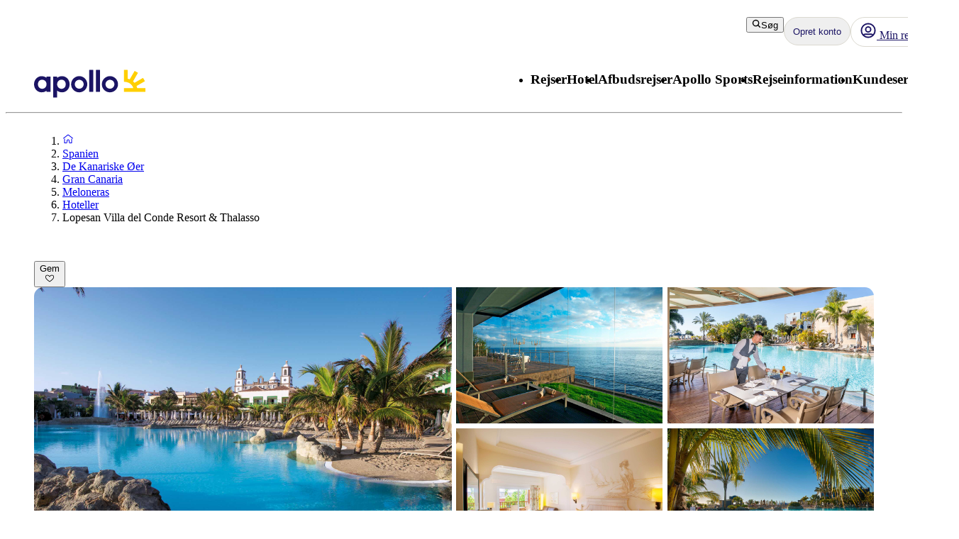

--- FILE ---
content_type: text/css; charset=UTF-8
request_url: https://www.apollorejser.dk/_next/static/css/5e7e785a714bd052.css?dpl=master-20260114-1
body_size: 16745
content:
@layer atlas-reset, atlas-bootstrap, atlas-components, react-app, apollo-web;/*! modern-normalize v2.0.0 | MIT License | https://github.com/sindresorhus/modern-normalize */@layer atlas-reset{*,* *,* :after,* :before,:after,:after *,:after :after,:after :before,:before,:before *,:before :after,:before :before{box-sizing:border-box}* html,:after html,:before html{font-family:system-ui,Segoe UI,Roboto,Helvetica,Arial,sans-serif,Apple Color Emoji,Segoe UI Emoji;line-height:1.15;-webkit-text-size-adjust:100%;-moz-tab-size:4;tab-size:4}* body,:after body,:before body{margin:0}* hr,:after hr,:before hr{height:0;color:inherit}* abbr[title],:after abbr[title],:before abbr[title]{-webkit-text-decoration:underline dotted;text-decoration:underline dotted}* b,* strong,:after b,:after strong,:before b,:before strong{font-weight:bolder}* code,* kbd,* pre,* samp,:after code,:after kbd,:after pre,:after samp,:before code,:before kbd,:before pre,:before samp{font-family:ui-monospace,SFMono-Regular,Consolas,Liberation Mono,Menlo,monospace;font-size:1em}* small,:after small,:before small{font-size:80%}* sub,* sup,:after sub,:after sup,:before sub,:before sup{font-size:75%;line-height:0;position:relative;vertical-align:baseline}* sub,:after sub,:before sub{bottom:-.25em}* sup,:after sup,:before sup{top:-.5em}* table,:after table,:before table{text-indent:0;border-color:inherit}* button,* input,* optgroup,* select,* textarea,:after button,:after input,:after optgroup,:after select,:after textarea,:before button,:before input,:before optgroup,:before select,:before textarea{font-family:inherit;font-size:100%;line-height:1.15;margin:0}* button,* select,:after button,:after select,:before button,:before select{text-transform:none}* [type=button],* [type=reset],* [type=submit],* button,:after [type=button],:after [type=reset],:after [type=submit],:after button,:before [type=button],:before [type=reset],:before [type=submit],:before button{-webkit-appearance:button}* ::-moz-focus-inner,:after ::-moz-focus-inner,:before ::-moz-focus-inner{border-style:none;padding:0}* :-moz-focusring,:after :-moz-focusring,:before :-moz-focusring{outline:1px dotted ButtonText}* :-moz-ui-invalid,:after :-moz-ui-invalid,:before :-moz-ui-invalid{box-shadow:none}* legend,:after legend,:before legend{padding:0}* progress,:after progress,:before progress{vertical-align:baseline}* ::-webkit-inner-spin-button,* ::-webkit-outer-spin-button,:after ::-webkit-inner-spin-button,:after ::-webkit-outer-spin-button,:before ::-webkit-inner-spin-button,:before ::-webkit-outer-spin-button{height:auto}* [type=search],:after [type=search],:before [type=search]{-webkit-appearance:textfield;outline-offset:-2px}* ::-webkit-search-decoration,:after ::-webkit-search-decoration,:before ::-webkit-search-decoration{-webkit-appearance:none}* ::-webkit-file-upload-button,:after ::-webkit-file-upload-button,:before ::-webkit-file-upload-button{-webkit-appearance:button;font:inherit}* summary,:after summary,:before summary{display:list-item}html{font-family:system-ui,Segoe UI,Roboto,Helvetica,Arial,sans-serif,Apple Color Emoji,Segoe UI Emoji;line-height:1.15;-webkit-text-size-adjust:100%;-moz-tab-size:4;tab-size:4}body{margin:0}hr{height:0;color:inherit}abbr[title]{-webkit-text-decoration:underline dotted;text-decoration:underline dotted}b,strong{font-weight:bolder}code,kbd,pre,samp{font-family:ui-monospace,SFMono-Regular,Consolas,Liberation Mono,Menlo,monospace;font-size:1em}small{font-size:80%}sub,sup{font-size:75%;line-height:0;position:relative;vertical-align:baseline}sub{bottom:-.25em}sup{top:-.5em}table{text-indent:0;border-color:inherit}button,input,optgroup,select,textarea{font-family:inherit;font-size:100%;line-height:1.15;margin:0}button,select{text-transform:none}[type=button],[type=reset],[type=submit],button{-webkit-appearance:button}::-moz-focus-inner{border-style:none;padding:0}:-moz-focusring{outline:1px dotted ButtonText}:-moz-ui-invalid{box-shadow:none}legend{padding:0}progress{vertical-align:baseline}::-webkit-inner-spin-button,::-webkit-outer-spin-button{height:auto}[type=search]{-webkit-appearance:textfield;outline-offset:-2px}::-webkit-search-decoration{-webkit-appearance:none}::-webkit-file-upload-button{-webkit-appearance:button;font:inherit}summary{display:list-item}:root{font-size:62.5%}:root body{font-size:1.6rem;background-color:var(--aui-background-default);min-width:320px;-webkit-font-smoothing:antialiased;-moz-osx-font-smoothing:grayscale}}@layer atlas-reset{@layer atlas-typography{:root body{font-family:var(--aui-body-font);font-size:var(--aui-body-font-size);line-height:var(--aui-body-line-height);letter-spacing:var(--aui-letter-spacing-wide);color:var(--aui-text-default);font-weight:400}}p{margin-top:0;margin-bottom:1rem}a{cursor:pointer;text-decoration:none;color:var(--aui-text-link-default)}a:hover{text-decoration:underline}button{background:none;border:none;padding:0;color:inherit}li,ul{margin:0;padding:0}ul{list-style:none}img,video{max-width:100%;height:auto}hr{margin:1rem 0;box-sizing:content-box;border:0;border-top:1px solid var(--aui-border-neutral);overflow:visible}h1,h2,h3,h4,h5,h6{margin-top:0;margin-bottom:1rem}@layer atlas-typography{h1{font-size:var(--aui-heading-font-size);letter-spacing:var(--aui-letter-spacing-tighter)}h1,h2{font-family:var(--aui-heading-font);line-height:var(--aui-heading-line-height);color:var(--aui-text-heading);font-weight:700}h2{font-size:var(--aui-heading-s-font-size);letter-spacing:var(--aui-letter-spacing-tight)}h3{font-size:var(--aui-heading-xs-font-size)}h3,h4{font-family:var(--aui-heading-font);line-height:var(--aui-heading-line-height);color:var(--aui-text-heading);letter-spacing:var(--aui-letter-spacing-normal);font-weight:700}h4{font-size:var(--aui-heading-2xs-font-size)}}}@layer atlas-bootstrap{/*!
 * Bootstrap Grid v4.6.2 (https://getbootstrap.com/)
 * Copyright 2011-2022 The Bootstrap Authors
 * Copyright 2011-2022 Twitter, Inc.
 * Licensed under MIT (https://github.com/twbs/bootstrap/blob/main/LICENSE)
 */html{box-sizing:border-box;-ms-overflow-style:scrollbar}*,:after,:before{box-sizing:inherit}.container,.container-fluid,.container-lg,.container-xl{width:100%;padding-right:12px;padding-left:12px;margin-right:auto;margin-left:auto}@media(min-width:992px){.container,.container-lg,.container-md,.container-sm{max-width:960px}}@media(min-width:1200px){.container,.container-lg,.container-md,.container-sm,.container-xl{max-width:1140px}}.row{display:flex;flex-wrap:wrap;margin-right:-12px;margin-left:-12px}.no-gutters{margin-right:0;margin-left:0}.no-gutters>.col,.no-gutters>[class*=col-]{padding-right:0;padding-left:0}.col,.col-1,.col-10,.col-11,.col-12,.col-2,.col-3,.col-4,.col-5,.col-6,.col-7,.col-8,.col-9,.col-auto,.col-lg,.col-lg-1,.col-lg-10,.col-lg-11,.col-lg-12,.col-lg-2,.col-lg-3,.col-lg-4,.col-lg-5,.col-lg-6,.col-lg-7,.col-lg-8,.col-lg-9,.col-lg-auto,.col-md,.col-md-1,.col-md-10,.col-md-11,.col-md-12,.col-md-2,.col-md-3,.col-md-4,.col-md-5,.col-md-6,.col-md-7,.col-md-8,.col-md-9,.col-md-auto,.col-sm,.col-sm-1,.col-sm-10,.col-sm-11,.col-sm-12,.col-sm-2,.col-sm-3,.col-sm-4,.col-sm-5,.col-sm-6,.col-sm-7,.col-sm-8,.col-sm-9,.col-sm-auto,.col-xl,.col-xl-1,.col-xl-10,.col-xl-11,.col-xl-12,.col-xl-2,.col-xl-3,.col-xl-4,.col-xl-5,.col-xl-6,.col-xl-7,.col-xl-8,.col-xl-9,.col-xl-auto,.col-xxl,.col-xxl-1,.col-xxl-10,.col-xxl-11,.col-xxl-12,.col-xxl-2,.col-xxl-3,.col-xxl-4,.col-xxl-5,.col-xxl-6,.col-xxl-7,.col-xxl-8,.col-xxl-9,.col-xxl-auto{position:relative;width:100%;padding-right:12px;padding-left:12px}.col{flex-basis:0;flex-grow:1;max-width:100%}.row-cols-1>*{flex:0 0 100%;max-width:100%}.row-cols-2>*{flex:0 0 50%;max-width:50%}.row-cols-3>*{flex:0 0 33.3333333333%;max-width:33.3333333333%}.row-cols-4>*{flex:0 0 25%;max-width:25%}.row-cols-5>*{flex:0 0 20%;max-width:20%}.row-cols-6>*{flex:0 0 16.6666666667%;max-width:16.6666666667%}.col-auto{flex:0 0 auto;width:auto;max-width:100%}.col-1{flex:0 0 8.33333333%;max-width:8.33333333%}.col-2{flex:0 0 16.66666667%;max-width:16.66666667%}.col-3{flex:0 0 25%;max-width:25%}.col-4{flex:0 0 33.33333333%;max-width:33.33333333%}.col-5{flex:0 0 41.66666667%;max-width:41.66666667%}.col-6{flex:0 0 50%;max-width:50%}.col-7{flex:0 0 58.33333333%;max-width:58.33333333%}.col-8{flex:0 0 66.66666667%;max-width:66.66666667%}.col-9{flex:0 0 75%;max-width:75%}.col-10{flex:0 0 83.33333333%;max-width:83.33333333%}.col-11{flex:0 0 91.66666667%;max-width:91.66666667%}.col-12{flex:0 0 100%;max-width:100%}.order-first{order:-1}.order-last{order:13}.order-0{order:0}.order-1{order:1}.order-2{order:2}.order-3{order:3}.order-4{order:4}.order-5{order:5}.order-6{order:6}.order-7{order:7}.order-8{order:8}.order-9{order:9}.order-10{order:10}.order-11{order:11}.order-12{order:12}.offset-1{margin-left:8.33333333%}.offset-2{margin-left:16.66666667%}.offset-3{margin-left:25%}.offset-4{margin-left:33.33333333%}.offset-5{margin-left:41.66666667%}.offset-6{margin-left:50%}.offset-7{margin-left:58.33333333%}.offset-8{margin-left:66.66666667%}.offset-9{margin-left:75%}.offset-10{margin-left:83.33333333%}.offset-11{margin-left:91.66666667%}@media(min-width:576px){.col-sm{flex-basis:0;flex-grow:1;max-width:100%}.row-cols-sm-1>*{flex:0 0 100%;max-width:100%}.row-cols-sm-2>*{flex:0 0 50%;max-width:50%}.row-cols-sm-3>*{flex:0 0 33.3333333333%;max-width:33.3333333333%}.row-cols-sm-4>*{flex:0 0 25%;max-width:25%}.row-cols-sm-5>*{flex:0 0 20%;max-width:20%}.row-cols-sm-6>*{flex:0 0 16.6666666667%;max-width:16.6666666667%}.col-sm-auto{flex:0 0 auto;width:auto;max-width:100%}.col-sm-1{flex:0 0 8.33333333%;max-width:8.33333333%}.col-sm-2{flex:0 0 16.66666667%;max-width:16.66666667%}.col-sm-3{flex:0 0 25%;max-width:25%}.col-sm-4{flex:0 0 33.33333333%;max-width:33.33333333%}.col-sm-5{flex:0 0 41.66666667%;max-width:41.66666667%}.col-sm-6{flex:0 0 50%;max-width:50%}.col-sm-7{flex:0 0 58.33333333%;max-width:58.33333333%}.col-sm-8{flex:0 0 66.66666667%;max-width:66.66666667%}.col-sm-9{flex:0 0 75%;max-width:75%}.col-sm-10{flex:0 0 83.33333333%;max-width:83.33333333%}.col-sm-11{flex:0 0 91.66666667%;max-width:91.66666667%}.col-sm-12{flex:0 0 100%;max-width:100%}.order-sm-first{order:-1}.order-sm-last{order:13}.order-sm-0{order:0}.order-sm-1{order:1}.order-sm-2{order:2}.order-sm-3{order:3}.order-sm-4{order:4}.order-sm-5{order:5}.order-sm-6{order:6}.order-sm-7{order:7}.order-sm-8{order:8}.order-sm-9{order:9}.order-sm-10{order:10}.order-sm-11{order:11}.order-sm-12{order:12}.offset-sm-0{margin-left:0}.offset-sm-1{margin-left:8.33333333%}.offset-sm-2{margin-left:16.66666667%}.offset-sm-3{margin-left:25%}.offset-sm-4{margin-left:33.33333333%}.offset-sm-5{margin-left:41.66666667%}.offset-sm-6{margin-left:50%}.offset-sm-7{margin-left:58.33333333%}.offset-sm-8{margin-left:66.66666667%}.offset-sm-9{margin-left:75%}.offset-sm-10{margin-left:83.33333333%}.offset-sm-11{margin-left:91.66666667%}}@media(min-width:768px){.col-md{flex-basis:0;flex-grow:1;max-width:100%}.row-cols-md-1>*{flex:0 0 100%;max-width:100%}.row-cols-md-2>*{flex:0 0 50%;max-width:50%}.row-cols-md-3>*{flex:0 0 33.3333333333%;max-width:33.3333333333%}.row-cols-md-4>*{flex:0 0 25%;max-width:25%}.row-cols-md-5>*{flex:0 0 20%;max-width:20%}.row-cols-md-6>*{flex:0 0 16.6666666667%;max-width:16.6666666667%}.col-md-auto{flex:0 0 auto;width:auto;max-width:100%}.col-md-1{flex:0 0 8.33333333%;max-width:8.33333333%}.col-md-2{flex:0 0 16.66666667%;max-width:16.66666667%}.col-md-3{flex:0 0 25%;max-width:25%}.col-md-4{flex:0 0 33.33333333%;max-width:33.33333333%}.col-md-5{flex:0 0 41.66666667%;max-width:41.66666667%}.col-md-6{flex:0 0 50%;max-width:50%}.col-md-7{flex:0 0 58.33333333%;max-width:58.33333333%}.col-md-8{flex:0 0 66.66666667%;max-width:66.66666667%}.col-md-9{flex:0 0 75%;max-width:75%}.col-md-10{flex:0 0 83.33333333%;max-width:83.33333333%}.col-md-11{flex:0 0 91.66666667%;max-width:91.66666667%}.col-md-12{flex:0 0 100%;max-width:100%}.order-md-first{order:-1}.order-md-last{order:13}.order-md-0{order:0}.order-md-1{order:1}.order-md-2{order:2}.order-md-3{order:3}.order-md-4{order:4}.order-md-5{order:5}.order-md-6{order:6}.order-md-7{order:7}.order-md-8{order:8}.order-md-9{order:9}.order-md-10{order:10}.order-md-11{order:11}.order-md-12{order:12}.offset-md-0{margin-left:0}.offset-md-1{margin-left:8.33333333%}.offset-md-2{margin-left:16.66666667%}.offset-md-3{margin-left:25%}.offset-md-4{margin-left:33.33333333%}.offset-md-5{margin-left:41.66666667%}.offset-md-6{margin-left:50%}.offset-md-7{margin-left:58.33333333%}.offset-md-8{margin-left:66.66666667%}.offset-md-9{margin-left:75%}.offset-md-10{margin-left:83.33333333%}.offset-md-11{margin-left:91.66666667%}}@media(min-width:992px){.col-lg{flex-basis:0;flex-grow:1;max-width:100%}.row-cols-lg-1>*{flex:0 0 100%;max-width:100%}.row-cols-lg-2>*{flex:0 0 50%;max-width:50%}.row-cols-lg-3>*{flex:0 0 33.3333333333%;max-width:33.3333333333%}.row-cols-lg-4>*{flex:0 0 25%;max-width:25%}.row-cols-lg-5>*{flex:0 0 20%;max-width:20%}.row-cols-lg-6>*{flex:0 0 16.6666666667%;max-width:16.6666666667%}.col-lg-auto{flex:0 0 auto;width:auto;max-width:100%}.col-lg-1{flex:0 0 8.33333333%;max-width:8.33333333%}.col-lg-2{flex:0 0 16.66666667%;max-width:16.66666667%}.col-lg-3{flex:0 0 25%;max-width:25%}.col-lg-4{flex:0 0 33.33333333%;max-width:33.33333333%}.col-lg-5{flex:0 0 41.66666667%;max-width:41.66666667%}.col-lg-6{flex:0 0 50%;max-width:50%}.col-lg-7{flex:0 0 58.33333333%;max-width:58.33333333%}.col-lg-8{flex:0 0 66.66666667%;max-width:66.66666667%}.col-lg-9{flex:0 0 75%;max-width:75%}.col-lg-10{flex:0 0 83.33333333%;max-width:83.33333333%}.col-lg-11{flex:0 0 91.66666667%;max-width:91.66666667%}.col-lg-12{flex:0 0 100%;max-width:100%}.order-lg-first{order:-1}.order-lg-last{order:13}.order-lg-0{order:0}.order-lg-1{order:1}.order-lg-2{order:2}.order-lg-3{order:3}.order-lg-4{order:4}.order-lg-5{order:5}.order-lg-6{order:6}.order-lg-7{order:7}.order-lg-8{order:8}.order-lg-9{order:9}.order-lg-10{order:10}.order-lg-11{order:11}.order-lg-12{order:12}.offset-lg-0{margin-left:0}.offset-lg-1{margin-left:8.33333333%}.offset-lg-2{margin-left:16.66666667%}.offset-lg-3{margin-left:25%}.offset-lg-4{margin-left:33.33333333%}.offset-lg-5{margin-left:41.66666667%}.offset-lg-6{margin-left:50%}.offset-lg-7{margin-left:58.33333333%}.offset-lg-8{margin-left:66.66666667%}.offset-lg-9{margin-left:75%}.offset-lg-10{margin-left:83.33333333%}.offset-lg-11{margin-left:91.66666667%}}@media(min-width:1200px){.col-xl{flex-basis:0;flex-grow:1;max-width:100%}.row-cols-xl-1>*{flex:0 0 100%;max-width:100%}.row-cols-xl-2>*{flex:0 0 50%;max-width:50%}.row-cols-xl-3>*{flex:0 0 33.3333333333%;max-width:33.3333333333%}.row-cols-xl-4>*{flex:0 0 25%;max-width:25%}.row-cols-xl-5>*{flex:0 0 20%;max-width:20%}.row-cols-xl-6>*{flex:0 0 16.6666666667%;max-width:16.6666666667%}.col-xl-auto{flex:0 0 auto;width:auto;max-width:100%}.col-xl-1{flex:0 0 8.33333333%;max-width:8.33333333%}.col-xl-2{flex:0 0 16.66666667%;max-width:16.66666667%}.col-xl-3{flex:0 0 25%;max-width:25%}.col-xl-4{flex:0 0 33.33333333%;max-width:33.33333333%}.col-xl-5{flex:0 0 41.66666667%;max-width:41.66666667%}.col-xl-6{flex:0 0 50%;max-width:50%}.col-xl-7{flex:0 0 58.33333333%;max-width:58.33333333%}.col-xl-8{flex:0 0 66.66666667%;max-width:66.66666667%}.col-xl-9{flex:0 0 75%;max-width:75%}.col-xl-10{flex:0 0 83.33333333%;max-width:83.33333333%}.col-xl-11{flex:0 0 91.66666667%;max-width:91.66666667%}.col-xl-12{flex:0 0 100%;max-width:100%}.order-xl-first{order:-1}.order-xl-last{order:13}.order-xl-0{order:0}.order-xl-1{order:1}.order-xl-2{order:2}.order-xl-3{order:3}.order-xl-4{order:4}.order-xl-5{order:5}.order-xl-6{order:6}.order-xl-7{order:7}.order-xl-8{order:8}.order-xl-9{order:9}.order-xl-10{order:10}.order-xl-11{order:11}.order-xl-12{order:12}.offset-xl-0{margin-left:0}.offset-xl-1{margin-left:8.33333333%}.offset-xl-2{margin-left:16.66666667%}.offset-xl-3{margin-left:25%}.offset-xl-4{margin-left:33.33333333%}.offset-xl-5{margin-left:41.66666667%}.offset-xl-6{margin-left:50%}.offset-xl-7{margin-left:58.33333333%}.offset-xl-8{margin-left:66.66666667%}.offset-xl-9{margin-left:75%}.offset-xl-10{margin-left:83.33333333%}.offset-xl-11{margin-left:91.66666667%}}@media(min-width:1400px){.col-xxl{flex-basis:0;flex-grow:1;max-width:100%}.row-cols-xxl-1>*{flex:0 0 100%;max-width:100%}.row-cols-xxl-2>*{flex:0 0 50%;max-width:50%}.row-cols-xxl-3>*{flex:0 0 33.3333333333%;max-width:33.3333333333%}.row-cols-xxl-4>*{flex:0 0 25%;max-width:25%}.row-cols-xxl-5>*{flex:0 0 20%;max-width:20%}.row-cols-xxl-6>*{flex:0 0 16.6666666667%;max-width:16.6666666667%}.col-xxl-auto{flex:0 0 auto;width:auto;max-width:100%}.col-xxl-1{flex:0 0 8.33333333%;max-width:8.33333333%}.col-xxl-2{flex:0 0 16.66666667%;max-width:16.66666667%}.col-xxl-3{flex:0 0 25%;max-width:25%}.col-xxl-4{flex:0 0 33.33333333%;max-width:33.33333333%}.col-xxl-5{flex:0 0 41.66666667%;max-width:41.66666667%}.col-xxl-6{flex:0 0 50%;max-width:50%}.col-xxl-7{flex:0 0 58.33333333%;max-width:58.33333333%}.col-xxl-8{flex:0 0 66.66666667%;max-width:66.66666667%}.col-xxl-9{flex:0 0 75%;max-width:75%}.col-xxl-10{flex:0 0 83.33333333%;max-width:83.33333333%}.col-xxl-11{flex:0 0 91.66666667%;max-width:91.66666667%}.col-xxl-12{flex:0 0 100%;max-width:100%}.order-xxl-first{order:-1}.order-xxl-last{order:13}.order-xxl-0{order:0}.order-xxl-1{order:1}.order-xxl-2{order:2}.order-xxl-3{order:3}.order-xxl-4{order:4}.order-xxl-5{order:5}.order-xxl-6{order:6}.order-xxl-7{order:7}.order-xxl-8{order:8}.order-xxl-9{order:9}.order-xxl-10{order:10}.order-xxl-11{order:11}.order-xxl-12{order:12}.offset-xxl-0{margin-left:0}.offset-xxl-1{margin-left:8.33333333%}.offset-xxl-2{margin-left:16.66666667%}.offset-xxl-3{margin-left:25%}.offset-xxl-4{margin-left:33.33333333%}.offset-xxl-5{margin-left:41.66666667%}.offset-xxl-6{margin-left:50%}.offset-xxl-7{margin-left:58.33333333%}.offset-xxl-8{margin-left:66.66666667%}.offset-xxl-9{margin-left:75%}.offset-xxl-10{margin-left:83.33333333%}.offset-xxl-11{margin-left:91.66666667%}}.d-none{display:none!important}.d-inline{display:inline!important}.d-inline-block{display:inline-block!important}.d-block{display:block!important}.d-table{display:table!important}.d-table-row{display:table-row!important}.d-table-cell{display:table-cell!important}.d-flex{display:flex!important}.d-inline-flex{display:inline-flex!important}@media(min-width:576px){.d-sm-none{display:none!important}.d-sm-inline{display:inline!important}.d-sm-inline-block{display:inline-block!important}.d-sm-block{display:block!important}.d-sm-table{display:table!important}.d-sm-table-row{display:table-row!important}.d-sm-table-cell{display:table-cell!important}.d-sm-flex{display:flex!important}.d-sm-inline-flex{display:inline-flex!important}}@media(min-width:768px){.d-md-none{display:none!important}.d-md-inline{display:inline!important}.d-md-inline-block{display:inline-block!important}.d-md-block{display:block!important}.d-md-table{display:table!important}.d-md-table-row{display:table-row!important}.d-md-table-cell{display:table-cell!important}.d-md-flex{display:flex!important}.d-md-inline-flex{display:inline-flex!important}}@media(min-width:992px){.d-lg-none{display:none!important}.d-lg-inline{display:inline!important}.d-lg-inline-block{display:inline-block!important}.d-lg-block{display:block!important}.d-lg-table{display:table!important}.d-lg-table-row{display:table-row!important}.d-lg-table-cell{display:table-cell!important}.d-lg-flex{display:flex!important}.d-lg-inline-flex{display:inline-flex!important}}@media(min-width:1200px){.d-xl-none{display:none!important}.d-xl-inline{display:inline!important}.d-xl-inline-block{display:inline-block!important}.d-xl-block{display:block!important}.d-xl-table{display:table!important}.d-xl-table-row{display:table-row!important}.d-xl-table-cell{display:table-cell!important}.d-xl-flex{display:flex!important}.d-xl-inline-flex{display:inline-flex!important}}@media(min-width:1400px){.d-xxl-none{display:none!important}.d-xxl-inline{display:inline!important}.d-xxl-inline-block{display:inline-block!important}.d-xxl-block{display:block!important}.d-xxl-table{display:table!important}.d-xxl-table-row{display:table-row!important}.d-xxl-table-cell{display:table-cell!important}.d-xxl-flex{display:flex!important}.d-xxl-inline-flex{display:inline-flex!important}}@media print{.d-print-none{display:none!important}.d-print-inline{display:inline!important}.d-print-inline-block{display:inline-block!important}.d-print-block{display:block!important}.d-print-table{display:table!important}.d-print-table-row{display:table-row!important}.d-print-table-cell{display:table-cell!important}.d-print-flex{display:flex!important}.d-print-inline-flex{display:inline-flex!important}}.flex-row{flex-direction:row!important}.flex-column{flex-direction:column!important}.flex-row-reverse{flex-direction:row-reverse!important}.flex-column-reverse{flex-direction:column-reverse!important}.flex-wrap{flex-wrap:wrap!important}.flex-nowrap{flex-wrap:nowrap!important}.flex-wrap-reverse{flex-wrap:wrap-reverse!important}.flex-fill{flex:1 1 auto!important}.flex-grow-0{flex-grow:0!important}.flex-grow-1{flex-grow:1!important}.flex-shrink-0{flex-shrink:0!important}.flex-shrink-1{flex-shrink:1!important}.justify-content-start{justify-content:flex-start!important}.justify-content-end{justify-content:flex-end!important}.justify-content-center{justify-content:center!important}.justify-content-between{justify-content:space-between!important}.justify-content-around{justify-content:space-around!important}.align-items-start{align-items:flex-start!important}.align-items-end{align-items:flex-end!important}.align-items-center{align-items:center!important}.align-items-baseline{align-items:baseline!important}.align-items-stretch{align-items:stretch!important}.align-content-start{align-content:flex-start!important}.align-content-end{align-content:flex-end!important}.align-content-center{align-content:center!important}.align-content-between{align-content:space-between!important}.align-content-around{align-content:space-around!important}.align-content-stretch{align-content:stretch!important}.align-self-auto{align-self:auto!important}.align-self-start{align-self:flex-start!important}.align-self-end{align-self:flex-end!important}.align-self-center{align-self:center!important}.align-self-baseline{align-self:baseline!important}.align-self-stretch{align-self:stretch!important}@media(min-width:576px){.flex-sm-row{flex-direction:row!important}.flex-sm-column{flex-direction:column!important}.flex-sm-row-reverse{flex-direction:row-reverse!important}.flex-sm-column-reverse{flex-direction:column-reverse!important}.flex-sm-wrap{flex-wrap:wrap!important}.flex-sm-nowrap{flex-wrap:nowrap!important}.flex-sm-wrap-reverse{flex-wrap:wrap-reverse!important}.flex-sm-fill{flex:1 1 auto!important}.flex-sm-grow-0{flex-grow:0!important}.flex-sm-grow-1{flex-grow:1!important}.flex-sm-shrink-0{flex-shrink:0!important}.flex-sm-shrink-1{flex-shrink:1!important}.justify-content-sm-start{justify-content:flex-start!important}.justify-content-sm-end{justify-content:flex-end!important}.justify-content-sm-center{justify-content:center!important}.justify-content-sm-between{justify-content:space-between!important}.justify-content-sm-around{justify-content:space-around!important}.align-items-sm-start{align-items:flex-start!important}.align-items-sm-end{align-items:flex-end!important}.align-items-sm-center{align-items:center!important}.align-items-sm-baseline{align-items:baseline!important}.align-items-sm-stretch{align-items:stretch!important}.align-content-sm-start{align-content:flex-start!important}.align-content-sm-end{align-content:flex-end!important}.align-content-sm-center{align-content:center!important}.align-content-sm-between{align-content:space-between!important}.align-content-sm-around{align-content:space-around!important}.align-content-sm-stretch{align-content:stretch!important}.align-self-sm-auto{align-self:auto!important}.align-self-sm-start{align-self:flex-start!important}.align-self-sm-end{align-self:flex-end!important}.align-self-sm-center{align-self:center!important}.align-self-sm-baseline{align-self:baseline!important}.align-self-sm-stretch{align-self:stretch!important}}@media(min-width:768px){.flex-md-row{flex-direction:row!important}.flex-md-column{flex-direction:column!important}.flex-md-row-reverse{flex-direction:row-reverse!important}.flex-md-column-reverse{flex-direction:column-reverse!important}.flex-md-wrap{flex-wrap:wrap!important}.flex-md-nowrap{flex-wrap:nowrap!important}.flex-md-wrap-reverse{flex-wrap:wrap-reverse!important}.flex-md-fill{flex:1 1 auto!important}.flex-md-grow-0{flex-grow:0!important}.flex-md-grow-1{flex-grow:1!important}.flex-md-shrink-0{flex-shrink:0!important}.flex-md-shrink-1{flex-shrink:1!important}.justify-content-md-start{justify-content:flex-start!important}.justify-content-md-end{justify-content:flex-end!important}.justify-content-md-center{justify-content:center!important}.justify-content-md-between{justify-content:space-between!important}.justify-content-md-around{justify-content:space-around!important}.align-items-md-start{align-items:flex-start!important}.align-items-md-end{align-items:flex-end!important}.align-items-md-center{align-items:center!important}.align-items-md-baseline{align-items:baseline!important}.align-items-md-stretch{align-items:stretch!important}.align-content-md-start{align-content:flex-start!important}.align-content-md-end{align-content:flex-end!important}.align-content-md-center{align-content:center!important}.align-content-md-between{align-content:space-between!important}.align-content-md-around{align-content:space-around!important}.align-content-md-stretch{align-content:stretch!important}.align-self-md-auto{align-self:auto!important}.align-self-md-start{align-self:flex-start!important}.align-self-md-end{align-self:flex-end!important}.align-self-md-center{align-self:center!important}.align-self-md-baseline{align-self:baseline!important}.align-self-md-stretch{align-self:stretch!important}}@media(min-width:992px){.flex-lg-row{flex-direction:row!important}.flex-lg-column{flex-direction:column!important}.flex-lg-row-reverse{flex-direction:row-reverse!important}.flex-lg-column-reverse{flex-direction:column-reverse!important}.flex-lg-wrap{flex-wrap:wrap!important}.flex-lg-nowrap{flex-wrap:nowrap!important}.flex-lg-wrap-reverse{flex-wrap:wrap-reverse!important}.flex-lg-fill{flex:1 1 auto!important}.flex-lg-grow-0{flex-grow:0!important}.flex-lg-grow-1{flex-grow:1!important}.flex-lg-shrink-0{flex-shrink:0!important}.flex-lg-shrink-1{flex-shrink:1!important}.justify-content-lg-start{justify-content:flex-start!important}.justify-content-lg-end{justify-content:flex-end!important}.justify-content-lg-center{justify-content:center!important}.justify-content-lg-between{justify-content:space-between!important}.justify-content-lg-around{justify-content:space-around!important}.align-items-lg-start{align-items:flex-start!important}.align-items-lg-end{align-items:flex-end!important}.align-items-lg-center{align-items:center!important}.align-items-lg-baseline{align-items:baseline!important}.align-items-lg-stretch{align-items:stretch!important}.align-content-lg-start{align-content:flex-start!important}.align-content-lg-end{align-content:flex-end!important}.align-content-lg-center{align-content:center!important}.align-content-lg-between{align-content:space-between!important}.align-content-lg-around{align-content:space-around!important}.align-content-lg-stretch{align-content:stretch!important}.align-self-lg-auto{align-self:auto!important}.align-self-lg-start{align-self:flex-start!important}.align-self-lg-end{align-self:flex-end!important}.align-self-lg-center{align-self:center!important}.align-self-lg-baseline{align-self:baseline!important}.align-self-lg-stretch{align-self:stretch!important}}@media(min-width:1200px){.flex-xl-row{flex-direction:row!important}.flex-xl-column{flex-direction:column!important}.flex-xl-row-reverse{flex-direction:row-reverse!important}.flex-xl-column-reverse{flex-direction:column-reverse!important}.flex-xl-wrap{flex-wrap:wrap!important}.flex-xl-nowrap{flex-wrap:nowrap!important}.flex-xl-wrap-reverse{flex-wrap:wrap-reverse!important}.flex-xl-fill{flex:1 1 auto!important}.flex-xl-grow-0{flex-grow:0!important}.flex-xl-grow-1{flex-grow:1!important}.flex-xl-shrink-0{flex-shrink:0!important}.flex-xl-shrink-1{flex-shrink:1!important}.justify-content-xl-start{justify-content:flex-start!important}.justify-content-xl-end{justify-content:flex-end!important}.justify-content-xl-center{justify-content:center!important}.justify-content-xl-between{justify-content:space-between!important}.justify-content-xl-around{justify-content:space-around!important}.align-items-xl-start{align-items:flex-start!important}.align-items-xl-end{align-items:flex-end!important}.align-items-xl-center{align-items:center!important}.align-items-xl-baseline{align-items:baseline!important}.align-items-xl-stretch{align-items:stretch!important}.align-content-xl-start{align-content:flex-start!important}.align-content-xl-end{align-content:flex-end!important}.align-content-xl-center{align-content:center!important}.align-content-xl-between{align-content:space-between!important}.align-content-xl-around{align-content:space-around!important}.align-content-xl-stretch{align-content:stretch!important}.align-self-xl-auto{align-self:auto!important}.align-self-xl-start{align-self:flex-start!important}.align-self-xl-end{align-self:flex-end!important}.align-self-xl-center{align-self:center!important}.align-self-xl-baseline{align-self:baseline!important}.align-self-xl-stretch{align-self:stretch!important}}@media(min-width:1400px){.flex-xxl-row{flex-direction:row!important}.flex-xxl-column{flex-direction:column!important}.flex-xxl-row-reverse{flex-direction:row-reverse!important}.flex-xxl-column-reverse{flex-direction:column-reverse!important}.flex-xxl-wrap{flex-wrap:wrap!important}.flex-xxl-nowrap{flex-wrap:nowrap!important}.flex-xxl-wrap-reverse{flex-wrap:wrap-reverse!important}.flex-xxl-fill{flex:1 1 auto!important}.flex-xxl-grow-0{flex-grow:0!important}.flex-xxl-grow-1{flex-grow:1!important}.flex-xxl-shrink-0{flex-shrink:0!important}.flex-xxl-shrink-1{flex-shrink:1!important}.justify-content-xxl-start{justify-content:flex-start!important}.justify-content-xxl-end{justify-content:flex-end!important}.justify-content-xxl-center{justify-content:center!important}.justify-content-xxl-between{justify-content:space-between!important}.justify-content-xxl-around{justify-content:space-around!important}.align-items-xxl-start{align-items:flex-start!important}.align-items-xxl-end{align-items:flex-end!important}.align-items-xxl-center{align-items:center!important}.align-items-xxl-baseline{align-items:baseline!important}.align-items-xxl-stretch{align-items:stretch!important}.align-content-xxl-start{align-content:flex-start!important}.align-content-xxl-end{align-content:flex-end!important}.align-content-xxl-center{align-content:center!important}.align-content-xxl-between{align-content:space-between!important}.align-content-xxl-around{align-content:space-around!important}.align-content-xxl-stretch{align-content:stretch!important}.align-self-xxl-auto{align-self:auto!important}.align-self-xxl-start{align-self:flex-start!important}.align-self-xxl-end{align-self:flex-end!important}.align-self-xxl-center{align-self:center!important}.align-self-xxl-baseline{align-self:baseline!important}.align-self-xxl-stretch{align-self:stretch!important}}.m-0{margin:0!important}.mt-0,.my-0{margin-top:0!important}.mr-0,.mx-0{margin-right:0!important}.mb-0,.my-0{margin-bottom:0!important}.ml-0,.mx-0{margin-left:0!important}.m-1{margin:var(--aui-spacing-1)!important}.mt-1,.my-1{margin-top:var(--aui-spacing-1)!important}.mr-1,.mx-1{margin-right:var(--aui-spacing-1)!important}.mb-1,.my-1{margin-bottom:var(--aui-spacing-1)!important}.ml-1,.mx-1{margin-left:var(--aui-spacing-1)!important}.m-2{margin:var(--aui-spacing-2)!important}.mt-2,.my-2{margin-top:var(--aui-spacing-2)!important}.mr-2,.mx-2{margin-right:var(--aui-spacing-2)!important}.mb-2,.my-2{margin-bottom:var(--aui-spacing-2)!important}.ml-2,.mx-2{margin-left:var(--aui-spacing-2)!important}.m-3{margin:var(--aui-spacing-3)!important}.mt-3,.my-3{margin-top:var(--aui-spacing-3)!important}.mr-3,.mx-3{margin-right:var(--aui-spacing-3)!important}.mb-3,.my-3{margin-bottom:var(--aui-spacing-3)!important}.ml-3,.mx-3{margin-left:var(--aui-spacing-3)!important}.m-4{margin:var(--aui-spacing-4)!important}.mt-4,.my-4{margin-top:var(--aui-spacing-4)!important}.mr-4,.mx-4{margin-right:var(--aui-spacing-4)!important}.mb-4,.my-4{margin-bottom:var(--aui-spacing-4)!important}.ml-4,.mx-4{margin-left:var(--aui-spacing-4)!important}.m-5{margin:var(--aui-spacing-5)!important}.mt-5,.my-5{margin-top:var(--aui-spacing-5)!important}.mr-5,.mx-5{margin-right:var(--aui-spacing-5)!important}.mb-5,.my-5{margin-bottom:var(--aui-spacing-5)!important}.ml-5,.mx-5{margin-left:var(--aui-spacing-5)!important}.m-6{margin:var(--aui-spacing-6)!important}.mt-6,.my-6{margin-top:var(--aui-spacing-6)!important}.mr-6,.mx-6{margin-right:var(--aui-spacing-6)!important}.mb-6,.my-6{margin-bottom:var(--aui-spacing-6)!important}.ml-6,.mx-6{margin-left:var(--aui-spacing-6)!important}.m-7{margin:var(--aui-spacing-7)!important}.mt-7,.my-7{margin-top:var(--aui-spacing-7)!important}.mr-7,.mx-7{margin-right:var(--aui-spacing-7)!important}.mb-7,.my-7{margin-bottom:var(--aui-spacing-7)!important}.ml-7,.mx-7{margin-left:var(--aui-spacing-7)!important}.m-8{margin:var(--aui-spacing-8)!important}.mt-8,.my-8{margin-top:var(--aui-spacing-8)!important}.mr-8,.mx-8{margin-right:var(--aui-spacing-8)!important}.mb-8,.my-8{margin-bottom:var(--aui-spacing-8)!important}.ml-8,.mx-8{margin-left:var(--aui-spacing-8)!important}.m-9{margin:var(--aui-spacing-9)!important}.mt-9,.my-9{margin-top:var(--aui-spacing-9)!important}.mr-9,.mx-9{margin-right:var(--aui-spacing-9)!important}.mb-9,.my-9{margin-bottom:var(--aui-spacing-9)!important}.ml-9,.mx-9{margin-left:var(--aui-spacing-9)!important}.p-0{padding:0!important}.pt-0,.py-0{padding-top:0!important}.pr-0,.px-0{padding-right:0!important}.pb-0,.py-0{padding-bottom:0!important}.pl-0,.px-0{padding-left:0!important}.p-1{padding:var(--aui-spacing-1)!important}.pt-1,.py-1{padding-top:var(--aui-spacing-1)!important}.pr-1,.px-1{padding-right:var(--aui-spacing-1)!important}.pb-1,.py-1{padding-bottom:var(--aui-spacing-1)!important}.pl-1,.px-1{padding-left:var(--aui-spacing-1)!important}.p-2{padding:var(--aui-spacing-2)!important}.pt-2,.py-2{padding-top:var(--aui-spacing-2)!important}.pr-2,.px-2{padding-right:var(--aui-spacing-2)!important}.pb-2,.py-2{padding-bottom:var(--aui-spacing-2)!important}.pl-2,.px-2{padding-left:var(--aui-spacing-2)!important}.p-3{padding:var(--aui-spacing-3)!important}.pt-3,.py-3{padding-top:var(--aui-spacing-3)!important}.pr-3,.px-3{padding-right:var(--aui-spacing-3)!important}.pb-3,.py-3{padding-bottom:var(--aui-spacing-3)!important}.pl-3,.px-3{padding-left:var(--aui-spacing-3)!important}.p-4{padding:var(--aui-spacing-4)!important}.pt-4,.py-4{padding-top:var(--aui-spacing-4)!important}.pr-4,.px-4{padding-right:var(--aui-spacing-4)!important}.pb-4,.py-4{padding-bottom:var(--aui-spacing-4)!important}.pl-4,.px-4{padding-left:var(--aui-spacing-4)!important}.p-5{padding:var(--aui-spacing-5)!important}.pt-5,.py-5{padding-top:var(--aui-spacing-5)!important}.pr-5,.px-5{padding-right:var(--aui-spacing-5)!important}.pb-5,.py-5{padding-bottom:var(--aui-spacing-5)!important}.pl-5,.px-5{padding-left:var(--aui-spacing-5)!important}.p-6{padding:var(--aui-spacing-6)!important}.pt-6,.py-6{padding-top:var(--aui-spacing-6)!important}.pr-6,.px-6{padding-right:var(--aui-spacing-6)!important}.pb-6,.py-6{padding-bottom:var(--aui-spacing-6)!important}.pl-6,.px-6{padding-left:var(--aui-spacing-6)!important}.p-7{padding:var(--aui-spacing-7)!important}.pt-7,.py-7{padding-top:var(--aui-spacing-7)!important}.pr-7,.px-7{padding-right:var(--aui-spacing-7)!important}.pb-7,.py-7{padding-bottom:var(--aui-spacing-7)!important}.pl-7,.px-7{padding-left:var(--aui-spacing-7)!important}.p-8{padding:var(--aui-spacing-8)!important}.pt-8,.py-8{padding-top:var(--aui-spacing-8)!important}.pr-8,.px-8{padding-right:var(--aui-spacing-8)!important}.pb-8,.py-8{padding-bottom:var(--aui-spacing-8)!important}.pl-8,.px-8{padding-left:var(--aui-spacing-8)!important}.p-9{padding:var(--aui-spacing-9)!important}.pt-9,.py-9{padding-top:var(--aui-spacing-9)!important}.pr-9,.px-9{padding-right:var(--aui-spacing-9)!important}.pb-9,.py-9{padding-bottom:var(--aui-spacing-9)!important}.pl-9,.px-9{padding-left:var(--aui-spacing-9)!important}.m-n1{margin:-var(--aui-spacing-1)!important}.mt-n1,.my-n1{margin-top:-var(--aui-spacing-1)!important}.mr-n1,.mx-n1{margin-right:-var(--aui-spacing-1)!important}.mb-n1,.my-n1{margin-bottom:-var(--aui-spacing-1)!important}.ml-n1,.mx-n1{margin-left:-var(--aui-spacing-1)!important}.m-n2{margin:-var(--aui-spacing-2)!important}.mt-n2,.my-n2{margin-top:-var(--aui-spacing-2)!important}.mr-n2,.mx-n2{margin-right:-var(--aui-spacing-2)!important}.mb-n2,.my-n2{margin-bottom:-var(--aui-spacing-2)!important}.ml-n2,.mx-n2{margin-left:-var(--aui-spacing-2)!important}.m-n3{margin:-var(--aui-spacing-3)!important}.mt-n3,.my-n3{margin-top:-var(--aui-spacing-3)!important}.mr-n3,.mx-n3{margin-right:-var(--aui-spacing-3)!important}.mb-n3,.my-n3{margin-bottom:-var(--aui-spacing-3)!important}.ml-n3,.mx-n3{margin-left:-var(--aui-spacing-3)!important}.m-n4{margin:-var(--aui-spacing-4)!important}.mt-n4,.my-n4{margin-top:-var(--aui-spacing-4)!important}.mr-n4,.mx-n4{margin-right:-var(--aui-spacing-4)!important}.mb-n4,.my-n4{margin-bottom:-var(--aui-spacing-4)!important}.ml-n4,.mx-n4{margin-left:-var(--aui-spacing-4)!important}.m-n5{margin:-var(--aui-spacing-5)!important}.mt-n5,.my-n5{margin-top:-var(--aui-spacing-5)!important}.mr-n5,.mx-n5{margin-right:-var(--aui-spacing-5)!important}.mb-n5,.my-n5{margin-bottom:-var(--aui-spacing-5)!important}.ml-n5,.mx-n5{margin-left:-var(--aui-spacing-5)!important}.m-n6{margin:-var(--aui-spacing-6)!important}.mt-n6,.my-n6{margin-top:-var(--aui-spacing-6)!important}.mr-n6,.mx-n6{margin-right:-var(--aui-spacing-6)!important}.mb-n6,.my-n6{margin-bottom:-var(--aui-spacing-6)!important}.ml-n6,.mx-n6{margin-left:-var(--aui-spacing-6)!important}.m-n7{margin:-var(--aui-spacing-7)!important}.mt-n7,.my-n7{margin-top:-var(--aui-spacing-7)!important}.mr-n7,.mx-n7{margin-right:-var(--aui-spacing-7)!important}.mb-n7,.my-n7{margin-bottom:-var(--aui-spacing-7)!important}.ml-n7,.mx-n7{margin-left:-var(--aui-spacing-7)!important}.m-n8{margin:-var(--aui-spacing-8)!important}.mt-n8,.my-n8{margin-top:-var(--aui-spacing-8)!important}.mr-n8,.mx-n8{margin-right:-var(--aui-spacing-8)!important}.mb-n8,.my-n8{margin-bottom:-var(--aui-spacing-8)!important}.ml-n8,.mx-n8{margin-left:-var(--aui-spacing-8)!important}.m-n9{margin:-var(--aui-spacing-9)!important}.mt-n9,.my-n9{margin-top:-var(--aui-spacing-9)!important}.mr-n9,.mx-n9{margin-right:-var(--aui-spacing-9)!important}.mb-n9,.my-n9{margin-bottom:-var(--aui-spacing-9)!important}.ml-n9,.mx-n9{margin-left:-var(--aui-spacing-9)!important}.m-auto{margin:auto!important}.mt-auto,.my-auto{margin-top:auto!important}.mr-auto,.mx-auto{margin-right:auto!important}.mb-auto,.my-auto{margin-bottom:auto!important}.ml-auto,.mx-auto{margin-left:auto!important}@media(min-width:576px){.m-sm-0{margin:0!important}.mt-sm-0,.my-sm-0{margin-top:0!important}.mr-sm-0,.mx-sm-0{margin-right:0!important}.mb-sm-0,.my-sm-0{margin-bottom:0!important}.ml-sm-0,.mx-sm-0{margin-left:0!important}.m-sm-1{margin:var(--aui-spacing-1)!important}.mt-sm-1,.my-sm-1{margin-top:var(--aui-spacing-1)!important}.mr-sm-1,.mx-sm-1{margin-right:var(--aui-spacing-1)!important}.mb-sm-1,.my-sm-1{margin-bottom:var(--aui-spacing-1)!important}.ml-sm-1,.mx-sm-1{margin-left:var(--aui-spacing-1)!important}.m-sm-2{margin:var(--aui-spacing-2)!important}.mt-sm-2,.my-sm-2{margin-top:var(--aui-spacing-2)!important}.mr-sm-2,.mx-sm-2{margin-right:var(--aui-spacing-2)!important}.mb-sm-2,.my-sm-2{margin-bottom:var(--aui-spacing-2)!important}.ml-sm-2,.mx-sm-2{margin-left:var(--aui-spacing-2)!important}.m-sm-3{margin:var(--aui-spacing-3)!important}.mt-sm-3,.my-sm-3{margin-top:var(--aui-spacing-3)!important}.mr-sm-3,.mx-sm-3{margin-right:var(--aui-spacing-3)!important}.mb-sm-3,.my-sm-3{margin-bottom:var(--aui-spacing-3)!important}.ml-sm-3,.mx-sm-3{margin-left:var(--aui-spacing-3)!important}.m-sm-4{margin:var(--aui-spacing-4)!important}.mt-sm-4,.my-sm-4{margin-top:var(--aui-spacing-4)!important}.mr-sm-4,.mx-sm-4{margin-right:var(--aui-spacing-4)!important}.mb-sm-4,.my-sm-4{margin-bottom:var(--aui-spacing-4)!important}.ml-sm-4,.mx-sm-4{margin-left:var(--aui-spacing-4)!important}.m-sm-5{margin:var(--aui-spacing-5)!important}.mt-sm-5,.my-sm-5{margin-top:var(--aui-spacing-5)!important}.mr-sm-5,.mx-sm-5{margin-right:var(--aui-spacing-5)!important}.mb-sm-5,.my-sm-5{margin-bottom:var(--aui-spacing-5)!important}.ml-sm-5,.mx-sm-5{margin-left:var(--aui-spacing-5)!important}.m-sm-6{margin:var(--aui-spacing-6)!important}.mt-sm-6,.my-sm-6{margin-top:var(--aui-spacing-6)!important}.mr-sm-6,.mx-sm-6{margin-right:var(--aui-spacing-6)!important}.mb-sm-6,.my-sm-6{margin-bottom:var(--aui-spacing-6)!important}.ml-sm-6,.mx-sm-6{margin-left:var(--aui-spacing-6)!important}.m-sm-7{margin:var(--aui-spacing-7)!important}.mt-sm-7,.my-sm-7{margin-top:var(--aui-spacing-7)!important}.mr-sm-7,.mx-sm-7{margin-right:var(--aui-spacing-7)!important}.mb-sm-7,.my-sm-7{margin-bottom:var(--aui-spacing-7)!important}.ml-sm-7,.mx-sm-7{margin-left:var(--aui-spacing-7)!important}.m-sm-8{margin:var(--aui-spacing-8)!important}.mt-sm-8,.my-sm-8{margin-top:var(--aui-spacing-8)!important}.mr-sm-8,.mx-sm-8{margin-right:var(--aui-spacing-8)!important}.mb-sm-8,.my-sm-8{margin-bottom:var(--aui-spacing-8)!important}.ml-sm-8,.mx-sm-8{margin-left:var(--aui-spacing-8)!important}.m-sm-9{margin:var(--aui-spacing-9)!important}.mt-sm-9,.my-sm-9{margin-top:var(--aui-spacing-9)!important}.mr-sm-9,.mx-sm-9{margin-right:var(--aui-spacing-9)!important}.mb-sm-9,.my-sm-9{margin-bottom:var(--aui-spacing-9)!important}.ml-sm-9,.mx-sm-9{margin-left:var(--aui-spacing-9)!important}.p-sm-0{padding:0!important}.pt-sm-0,.py-sm-0{padding-top:0!important}.pr-sm-0,.px-sm-0{padding-right:0!important}.pb-sm-0,.py-sm-0{padding-bottom:0!important}.pl-sm-0,.px-sm-0{padding-left:0!important}.p-sm-1{padding:var(--aui-spacing-1)!important}.pt-sm-1,.py-sm-1{padding-top:var(--aui-spacing-1)!important}.pr-sm-1,.px-sm-1{padding-right:var(--aui-spacing-1)!important}.pb-sm-1,.py-sm-1{padding-bottom:var(--aui-spacing-1)!important}.pl-sm-1,.px-sm-1{padding-left:var(--aui-spacing-1)!important}.p-sm-2{padding:var(--aui-spacing-2)!important}.pt-sm-2,.py-sm-2{padding-top:var(--aui-spacing-2)!important}.pr-sm-2,.px-sm-2{padding-right:var(--aui-spacing-2)!important}.pb-sm-2,.py-sm-2{padding-bottom:var(--aui-spacing-2)!important}.pl-sm-2,.px-sm-2{padding-left:var(--aui-spacing-2)!important}.p-sm-3{padding:var(--aui-spacing-3)!important}.pt-sm-3,.py-sm-3{padding-top:var(--aui-spacing-3)!important}.pr-sm-3,.px-sm-3{padding-right:var(--aui-spacing-3)!important}.pb-sm-3,.py-sm-3{padding-bottom:var(--aui-spacing-3)!important}.pl-sm-3,.px-sm-3{padding-left:var(--aui-spacing-3)!important}.p-sm-4{padding:var(--aui-spacing-4)!important}.pt-sm-4,.py-sm-4{padding-top:var(--aui-spacing-4)!important}.pr-sm-4,.px-sm-4{padding-right:var(--aui-spacing-4)!important}.pb-sm-4,.py-sm-4{padding-bottom:var(--aui-spacing-4)!important}.pl-sm-4,.px-sm-4{padding-left:var(--aui-spacing-4)!important}.p-sm-5{padding:var(--aui-spacing-5)!important}.pt-sm-5,.py-sm-5{padding-top:var(--aui-spacing-5)!important}.pr-sm-5,.px-sm-5{padding-right:var(--aui-spacing-5)!important}.pb-sm-5,.py-sm-5{padding-bottom:var(--aui-spacing-5)!important}.pl-sm-5,.px-sm-5{padding-left:var(--aui-spacing-5)!important}.p-sm-6{padding:var(--aui-spacing-6)!important}.pt-sm-6,.py-sm-6{padding-top:var(--aui-spacing-6)!important}.pr-sm-6,.px-sm-6{padding-right:var(--aui-spacing-6)!important}.pb-sm-6,.py-sm-6{padding-bottom:var(--aui-spacing-6)!important}.pl-sm-6,.px-sm-6{padding-left:var(--aui-spacing-6)!important}.p-sm-7{padding:var(--aui-spacing-7)!important}.pt-sm-7,.py-sm-7{padding-top:var(--aui-spacing-7)!important}.pr-sm-7,.px-sm-7{padding-right:var(--aui-spacing-7)!important}.pb-sm-7,.py-sm-7{padding-bottom:var(--aui-spacing-7)!important}.pl-sm-7,.px-sm-7{padding-left:var(--aui-spacing-7)!important}.p-sm-8{padding:var(--aui-spacing-8)!important}.pt-sm-8,.py-sm-8{padding-top:var(--aui-spacing-8)!important}.pr-sm-8,.px-sm-8{padding-right:var(--aui-spacing-8)!important}.pb-sm-8,.py-sm-8{padding-bottom:var(--aui-spacing-8)!important}.pl-sm-8,.px-sm-8{padding-left:var(--aui-spacing-8)!important}.p-sm-9{padding:var(--aui-spacing-9)!important}.pt-sm-9,.py-sm-9{padding-top:var(--aui-spacing-9)!important}.pr-sm-9,.px-sm-9{padding-right:var(--aui-spacing-9)!important}.pb-sm-9,.py-sm-9{padding-bottom:var(--aui-spacing-9)!important}.pl-sm-9,.px-sm-9{padding-left:var(--aui-spacing-9)!important}.m-sm-n1{margin:-var(--aui-spacing-1)!important}.mt-sm-n1,.my-sm-n1{margin-top:-var(--aui-spacing-1)!important}.mr-sm-n1,.mx-sm-n1{margin-right:-var(--aui-spacing-1)!important}.mb-sm-n1,.my-sm-n1{margin-bottom:-var(--aui-spacing-1)!important}.ml-sm-n1,.mx-sm-n1{margin-left:-var(--aui-spacing-1)!important}.m-sm-n2{margin:-var(--aui-spacing-2)!important}.mt-sm-n2,.my-sm-n2{margin-top:-var(--aui-spacing-2)!important}.mr-sm-n2,.mx-sm-n2{margin-right:-var(--aui-spacing-2)!important}.mb-sm-n2,.my-sm-n2{margin-bottom:-var(--aui-spacing-2)!important}.ml-sm-n2,.mx-sm-n2{margin-left:-var(--aui-spacing-2)!important}.m-sm-n3{margin:-var(--aui-spacing-3)!important}.mt-sm-n3,.my-sm-n3{margin-top:-var(--aui-spacing-3)!important}.mr-sm-n3,.mx-sm-n3{margin-right:-var(--aui-spacing-3)!important}.mb-sm-n3,.my-sm-n3{margin-bottom:-var(--aui-spacing-3)!important}.ml-sm-n3,.mx-sm-n3{margin-left:-var(--aui-spacing-3)!important}.m-sm-n4{margin:-var(--aui-spacing-4)!important}.mt-sm-n4,.my-sm-n4{margin-top:-var(--aui-spacing-4)!important}.mr-sm-n4,.mx-sm-n4{margin-right:-var(--aui-spacing-4)!important}.mb-sm-n4,.my-sm-n4{margin-bottom:-var(--aui-spacing-4)!important}.ml-sm-n4,.mx-sm-n4{margin-left:-var(--aui-spacing-4)!important}.m-sm-n5{margin:-var(--aui-spacing-5)!important}.mt-sm-n5,.my-sm-n5{margin-top:-var(--aui-spacing-5)!important}.mr-sm-n5,.mx-sm-n5{margin-right:-var(--aui-spacing-5)!important}.mb-sm-n5,.my-sm-n5{margin-bottom:-var(--aui-spacing-5)!important}.ml-sm-n5,.mx-sm-n5{margin-left:-var(--aui-spacing-5)!important}.m-sm-n6{margin:-var(--aui-spacing-6)!important}.mt-sm-n6,.my-sm-n6{margin-top:-var(--aui-spacing-6)!important}.mr-sm-n6,.mx-sm-n6{margin-right:-var(--aui-spacing-6)!important}.mb-sm-n6,.my-sm-n6{margin-bottom:-var(--aui-spacing-6)!important}.ml-sm-n6,.mx-sm-n6{margin-left:-var(--aui-spacing-6)!important}.m-sm-n7{margin:-var(--aui-spacing-7)!important}.mt-sm-n7,.my-sm-n7{margin-top:-var(--aui-spacing-7)!important}.mr-sm-n7,.mx-sm-n7{margin-right:-var(--aui-spacing-7)!important}.mb-sm-n7,.my-sm-n7{margin-bottom:-var(--aui-spacing-7)!important}.ml-sm-n7,.mx-sm-n7{margin-left:-var(--aui-spacing-7)!important}.m-sm-n8{margin:-var(--aui-spacing-8)!important}.mt-sm-n8,.my-sm-n8{margin-top:-var(--aui-spacing-8)!important}.mr-sm-n8,.mx-sm-n8{margin-right:-var(--aui-spacing-8)!important}.mb-sm-n8,.my-sm-n8{margin-bottom:-var(--aui-spacing-8)!important}.ml-sm-n8,.mx-sm-n8{margin-left:-var(--aui-spacing-8)!important}.m-sm-n9{margin:-var(--aui-spacing-9)!important}.mt-sm-n9,.my-sm-n9{margin-top:-var(--aui-spacing-9)!important}.mr-sm-n9,.mx-sm-n9{margin-right:-var(--aui-spacing-9)!important}.mb-sm-n9,.my-sm-n9{margin-bottom:-var(--aui-spacing-9)!important}.ml-sm-n9,.mx-sm-n9{margin-left:-var(--aui-spacing-9)!important}.m-sm-auto{margin:auto!important}.mt-sm-auto,.my-sm-auto{margin-top:auto!important}.mr-sm-auto,.mx-sm-auto{margin-right:auto!important}.mb-sm-auto,.my-sm-auto{margin-bottom:auto!important}.ml-sm-auto,.mx-sm-auto{margin-left:auto!important}}@media(min-width:768px){.m-md-0{margin:0!important}.mt-md-0,.my-md-0{margin-top:0!important}.mr-md-0,.mx-md-0{margin-right:0!important}.mb-md-0,.my-md-0{margin-bottom:0!important}.ml-md-0,.mx-md-0{margin-left:0!important}.m-md-1{margin:var(--aui-spacing-1)!important}.mt-md-1,.my-md-1{margin-top:var(--aui-spacing-1)!important}.mr-md-1,.mx-md-1{margin-right:var(--aui-spacing-1)!important}.mb-md-1,.my-md-1{margin-bottom:var(--aui-spacing-1)!important}.ml-md-1,.mx-md-1{margin-left:var(--aui-spacing-1)!important}.m-md-2{margin:var(--aui-spacing-2)!important}.mt-md-2,.my-md-2{margin-top:var(--aui-spacing-2)!important}.mr-md-2,.mx-md-2{margin-right:var(--aui-spacing-2)!important}.mb-md-2,.my-md-2{margin-bottom:var(--aui-spacing-2)!important}.ml-md-2,.mx-md-2{margin-left:var(--aui-spacing-2)!important}.m-md-3{margin:var(--aui-spacing-3)!important}.mt-md-3,.my-md-3{margin-top:var(--aui-spacing-3)!important}.mr-md-3,.mx-md-3{margin-right:var(--aui-spacing-3)!important}.mb-md-3,.my-md-3{margin-bottom:var(--aui-spacing-3)!important}.ml-md-3,.mx-md-3{margin-left:var(--aui-spacing-3)!important}.m-md-4{margin:var(--aui-spacing-4)!important}.mt-md-4,.my-md-4{margin-top:var(--aui-spacing-4)!important}.mr-md-4,.mx-md-4{margin-right:var(--aui-spacing-4)!important}.mb-md-4,.my-md-4{margin-bottom:var(--aui-spacing-4)!important}.ml-md-4,.mx-md-4{margin-left:var(--aui-spacing-4)!important}.m-md-5{margin:var(--aui-spacing-5)!important}.mt-md-5,.my-md-5{margin-top:var(--aui-spacing-5)!important}.mr-md-5,.mx-md-5{margin-right:var(--aui-spacing-5)!important}.mb-md-5,.my-md-5{margin-bottom:var(--aui-spacing-5)!important}.ml-md-5,.mx-md-5{margin-left:var(--aui-spacing-5)!important}.m-md-6{margin:var(--aui-spacing-6)!important}.mt-md-6,.my-md-6{margin-top:var(--aui-spacing-6)!important}.mr-md-6,.mx-md-6{margin-right:var(--aui-spacing-6)!important}.mb-md-6,.my-md-6{margin-bottom:var(--aui-spacing-6)!important}.ml-md-6,.mx-md-6{margin-left:var(--aui-spacing-6)!important}.m-md-7{margin:var(--aui-spacing-7)!important}.mt-md-7,.my-md-7{margin-top:var(--aui-spacing-7)!important}.mr-md-7,.mx-md-7{margin-right:var(--aui-spacing-7)!important}.mb-md-7,.my-md-7{margin-bottom:var(--aui-spacing-7)!important}.ml-md-7,.mx-md-7{margin-left:var(--aui-spacing-7)!important}.m-md-8{margin:var(--aui-spacing-8)!important}.mt-md-8,.my-md-8{margin-top:var(--aui-spacing-8)!important}.mr-md-8,.mx-md-8{margin-right:var(--aui-spacing-8)!important}.mb-md-8,.my-md-8{margin-bottom:var(--aui-spacing-8)!important}.ml-md-8,.mx-md-8{margin-left:var(--aui-spacing-8)!important}.m-md-9{margin:var(--aui-spacing-9)!important}.mt-md-9,.my-md-9{margin-top:var(--aui-spacing-9)!important}.mr-md-9,.mx-md-9{margin-right:var(--aui-spacing-9)!important}.mb-md-9,.my-md-9{margin-bottom:var(--aui-spacing-9)!important}.ml-md-9,.mx-md-9{margin-left:var(--aui-spacing-9)!important}.p-md-0{padding:0!important}.pt-md-0,.py-md-0{padding-top:0!important}.pr-md-0,.px-md-0{padding-right:0!important}.pb-md-0,.py-md-0{padding-bottom:0!important}.pl-md-0,.px-md-0{padding-left:0!important}.p-md-1{padding:var(--aui-spacing-1)!important}.pt-md-1,.py-md-1{padding-top:var(--aui-spacing-1)!important}.pr-md-1,.px-md-1{padding-right:var(--aui-spacing-1)!important}.pb-md-1,.py-md-1{padding-bottom:var(--aui-spacing-1)!important}.pl-md-1,.px-md-1{padding-left:var(--aui-spacing-1)!important}.p-md-2{padding:var(--aui-spacing-2)!important}.pt-md-2,.py-md-2{padding-top:var(--aui-spacing-2)!important}.pr-md-2,.px-md-2{padding-right:var(--aui-spacing-2)!important}.pb-md-2,.py-md-2{padding-bottom:var(--aui-spacing-2)!important}.pl-md-2,.px-md-2{padding-left:var(--aui-spacing-2)!important}.p-md-3{padding:var(--aui-spacing-3)!important}.pt-md-3,.py-md-3{padding-top:var(--aui-spacing-3)!important}.pr-md-3,.px-md-3{padding-right:var(--aui-spacing-3)!important}.pb-md-3,.py-md-3{padding-bottom:var(--aui-spacing-3)!important}.pl-md-3,.px-md-3{padding-left:var(--aui-spacing-3)!important}.p-md-4{padding:var(--aui-spacing-4)!important}.pt-md-4,.py-md-4{padding-top:var(--aui-spacing-4)!important}.pr-md-4,.px-md-4{padding-right:var(--aui-spacing-4)!important}.pb-md-4,.py-md-4{padding-bottom:var(--aui-spacing-4)!important}.pl-md-4,.px-md-4{padding-left:var(--aui-spacing-4)!important}.p-md-5{padding:var(--aui-spacing-5)!important}.pt-md-5,.py-md-5{padding-top:var(--aui-spacing-5)!important}.pr-md-5,.px-md-5{padding-right:var(--aui-spacing-5)!important}.pb-md-5,.py-md-5{padding-bottom:var(--aui-spacing-5)!important}.pl-md-5,.px-md-5{padding-left:var(--aui-spacing-5)!important}.p-md-6{padding:var(--aui-spacing-6)!important}.pt-md-6,.py-md-6{padding-top:var(--aui-spacing-6)!important}.pr-md-6,.px-md-6{padding-right:var(--aui-spacing-6)!important}.pb-md-6,.py-md-6{padding-bottom:var(--aui-spacing-6)!important}.pl-md-6,.px-md-6{padding-left:var(--aui-spacing-6)!important}.p-md-7{padding:var(--aui-spacing-7)!important}.pt-md-7,.py-md-7{padding-top:var(--aui-spacing-7)!important}.pr-md-7,.px-md-7{padding-right:var(--aui-spacing-7)!important}.pb-md-7,.py-md-7{padding-bottom:var(--aui-spacing-7)!important}.pl-md-7,.px-md-7{padding-left:var(--aui-spacing-7)!important}.p-md-8{padding:var(--aui-spacing-8)!important}.pt-md-8,.py-md-8{padding-top:var(--aui-spacing-8)!important}.pr-md-8,.px-md-8{padding-right:var(--aui-spacing-8)!important}.pb-md-8,.py-md-8{padding-bottom:var(--aui-spacing-8)!important}.pl-md-8,.px-md-8{padding-left:var(--aui-spacing-8)!important}.p-md-9{padding:var(--aui-spacing-9)!important}.pt-md-9,.py-md-9{padding-top:var(--aui-spacing-9)!important}.pr-md-9,.px-md-9{padding-right:var(--aui-spacing-9)!important}.pb-md-9,.py-md-9{padding-bottom:var(--aui-spacing-9)!important}.pl-md-9,.px-md-9{padding-left:var(--aui-spacing-9)!important}.m-md-n1{margin:-var(--aui-spacing-1)!important}.mt-md-n1,.my-md-n1{margin-top:-var(--aui-spacing-1)!important}.mr-md-n1,.mx-md-n1{margin-right:-var(--aui-spacing-1)!important}.mb-md-n1,.my-md-n1{margin-bottom:-var(--aui-spacing-1)!important}.ml-md-n1,.mx-md-n1{margin-left:-var(--aui-spacing-1)!important}.m-md-n2{margin:-var(--aui-spacing-2)!important}.mt-md-n2,.my-md-n2{margin-top:-var(--aui-spacing-2)!important}.mr-md-n2,.mx-md-n2{margin-right:-var(--aui-spacing-2)!important}.mb-md-n2,.my-md-n2{margin-bottom:-var(--aui-spacing-2)!important}.ml-md-n2,.mx-md-n2{margin-left:-var(--aui-spacing-2)!important}.m-md-n3{margin:-var(--aui-spacing-3)!important}.mt-md-n3,.my-md-n3{margin-top:-var(--aui-spacing-3)!important}.mr-md-n3,.mx-md-n3{margin-right:-var(--aui-spacing-3)!important}.mb-md-n3,.my-md-n3{margin-bottom:-var(--aui-spacing-3)!important}.ml-md-n3,.mx-md-n3{margin-left:-var(--aui-spacing-3)!important}.m-md-n4{margin:-var(--aui-spacing-4)!important}.mt-md-n4,.my-md-n4{margin-top:-var(--aui-spacing-4)!important}.mr-md-n4,.mx-md-n4{margin-right:-var(--aui-spacing-4)!important}.mb-md-n4,.my-md-n4{margin-bottom:-var(--aui-spacing-4)!important}.ml-md-n4,.mx-md-n4{margin-left:-var(--aui-spacing-4)!important}.m-md-n5{margin:-var(--aui-spacing-5)!important}.mt-md-n5,.my-md-n5{margin-top:-var(--aui-spacing-5)!important}.mr-md-n5,.mx-md-n5{margin-right:-var(--aui-spacing-5)!important}.mb-md-n5,.my-md-n5{margin-bottom:-var(--aui-spacing-5)!important}.ml-md-n5,.mx-md-n5{margin-left:-var(--aui-spacing-5)!important}.m-md-n6{margin:-var(--aui-spacing-6)!important}.mt-md-n6,.my-md-n6{margin-top:-var(--aui-spacing-6)!important}.mr-md-n6,.mx-md-n6{margin-right:-var(--aui-spacing-6)!important}.mb-md-n6,.my-md-n6{margin-bottom:-var(--aui-spacing-6)!important}.ml-md-n6,.mx-md-n6{margin-left:-var(--aui-spacing-6)!important}.m-md-n7{margin:-var(--aui-spacing-7)!important}.mt-md-n7,.my-md-n7{margin-top:-var(--aui-spacing-7)!important}.mr-md-n7,.mx-md-n7{margin-right:-var(--aui-spacing-7)!important}.mb-md-n7,.my-md-n7{margin-bottom:-var(--aui-spacing-7)!important}.ml-md-n7,.mx-md-n7{margin-left:-var(--aui-spacing-7)!important}.m-md-n8{margin:-var(--aui-spacing-8)!important}.mt-md-n8,.my-md-n8{margin-top:-var(--aui-spacing-8)!important}.mr-md-n8,.mx-md-n8{margin-right:-var(--aui-spacing-8)!important}.mb-md-n8,.my-md-n8{margin-bottom:-var(--aui-spacing-8)!important}.ml-md-n8,.mx-md-n8{margin-left:-var(--aui-spacing-8)!important}.m-md-n9{margin:-var(--aui-spacing-9)!important}.mt-md-n9,.my-md-n9{margin-top:-var(--aui-spacing-9)!important}.mr-md-n9,.mx-md-n9{margin-right:-var(--aui-spacing-9)!important}.mb-md-n9,.my-md-n9{margin-bottom:-var(--aui-spacing-9)!important}.ml-md-n9,.mx-md-n9{margin-left:-var(--aui-spacing-9)!important}.m-md-auto{margin:auto!important}.mt-md-auto,.my-md-auto{margin-top:auto!important}.mr-md-auto,.mx-md-auto{margin-right:auto!important}.mb-md-auto,.my-md-auto{margin-bottom:auto!important}.ml-md-auto,.mx-md-auto{margin-left:auto!important}}@media(min-width:992px){.m-lg-0{margin:0!important}.mt-lg-0,.my-lg-0{margin-top:0!important}.mr-lg-0,.mx-lg-0{margin-right:0!important}.mb-lg-0,.my-lg-0{margin-bottom:0!important}.ml-lg-0,.mx-lg-0{margin-left:0!important}.m-lg-1{margin:var(--aui-spacing-1)!important}.mt-lg-1,.my-lg-1{margin-top:var(--aui-spacing-1)!important}.mr-lg-1,.mx-lg-1{margin-right:var(--aui-spacing-1)!important}.mb-lg-1,.my-lg-1{margin-bottom:var(--aui-spacing-1)!important}.ml-lg-1,.mx-lg-1{margin-left:var(--aui-spacing-1)!important}.m-lg-2{margin:var(--aui-spacing-2)!important}.mt-lg-2,.my-lg-2{margin-top:var(--aui-spacing-2)!important}.mr-lg-2,.mx-lg-2{margin-right:var(--aui-spacing-2)!important}.mb-lg-2,.my-lg-2{margin-bottom:var(--aui-spacing-2)!important}.ml-lg-2,.mx-lg-2{margin-left:var(--aui-spacing-2)!important}.m-lg-3{margin:var(--aui-spacing-3)!important}.mt-lg-3,.my-lg-3{margin-top:var(--aui-spacing-3)!important}.mr-lg-3,.mx-lg-3{margin-right:var(--aui-spacing-3)!important}.mb-lg-3,.my-lg-3{margin-bottom:var(--aui-spacing-3)!important}.ml-lg-3,.mx-lg-3{margin-left:var(--aui-spacing-3)!important}.m-lg-4{margin:var(--aui-spacing-4)!important}.mt-lg-4,.my-lg-4{margin-top:var(--aui-spacing-4)!important}.mr-lg-4,.mx-lg-4{margin-right:var(--aui-spacing-4)!important}.mb-lg-4,.my-lg-4{margin-bottom:var(--aui-spacing-4)!important}.ml-lg-4,.mx-lg-4{margin-left:var(--aui-spacing-4)!important}.m-lg-5{margin:var(--aui-spacing-5)!important}.mt-lg-5,.my-lg-5{margin-top:var(--aui-spacing-5)!important}.mr-lg-5,.mx-lg-5{margin-right:var(--aui-spacing-5)!important}.mb-lg-5,.my-lg-5{margin-bottom:var(--aui-spacing-5)!important}.ml-lg-5,.mx-lg-5{margin-left:var(--aui-spacing-5)!important}.m-lg-6{margin:var(--aui-spacing-6)!important}.mt-lg-6,.my-lg-6{margin-top:var(--aui-spacing-6)!important}.mr-lg-6,.mx-lg-6{margin-right:var(--aui-spacing-6)!important}.mb-lg-6,.my-lg-6{margin-bottom:var(--aui-spacing-6)!important}.ml-lg-6,.mx-lg-6{margin-left:var(--aui-spacing-6)!important}.m-lg-7{margin:var(--aui-spacing-7)!important}.mt-lg-7,.my-lg-7{margin-top:var(--aui-spacing-7)!important}.mr-lg-7,.mx-lg-7{margin-right:var(--aui-spacing-7)!important}.mb-lg-7,.my-lg-7{margin-bottom:var(--aui-spacing-7)!important}.ml-lg-7,.mx-lg-7{margin-left:var(--aui-spacing-7)!important}.m-lg-8{margin:var(--aui-spacing-8)!important}.mt-lg-8,.my-lg-8{margin-top:var(--aui-spacing-8)!important}.mr-lg-8,.mx-lg-8{margin-right:var(--aui-spacing-8)!important}.mb-lg-8,.my-lg-8{margin-bottom:var(--aui-spacing-8)!important}.ml-lg-8,.mx-lg-8{margin-left:var(--aui-spacing-8)!important}.m-lg-9{margin:var(--aui-spacing-9)!important}.mt-lg-9,.my-lg-9{margin-top:var(--aui-spacing-9)!important}.mr-lg-9,.mx-lg-9{margin-right:var(--aui-spacing-9)!important}.mb-lg-9,.my-lg-9{margin-bottom:var(--aui-spacing-9)!important}.ml-lg-9,.mx-lg-9{margin-left:var(--aui-spacing-9)!important}.p-lg-0{padding:0!important}.pt-lg-0,.py-lg-0{padding-top:0!important}.container,.pr-lg-0,.px-lg-0{padding-right:0!important}.pb-lg-0,.py-lg-0{padding-bottom:0!important}.container,.pl-lg-0,.px-lg-0{padding-left:0!important}.p-lg-1{padding:var(--aui-spacing-1)!important}.pt-lg-1,.py-lg-1{padding-top:var(--aui-spacing-1)!important}.pr-lg-1,.px-lg-1{padding-right:var(--aui-spacing-1)!important}.pb-lg-1,.py-lg-1{padding-bottom:var(--aui-spacing-1)!important}.pl-lg-1,.px-lg-1{padding-left:var(--aui-spacing-1)!important}.p-lg-2{padding:var(--aui-spacing-2)!important}.pt-lg-2,.py-lg-2{padding-top:var(--aui-spacing-2)!important}.pr-lg-2,.px-lg-2{padding-right:var(--aui-spacing-2)!important}.pb-lg-2,.py-lg-2{padding-bottom:var(--aui-spacing-2)!important}.pl-lg-2,.px-lg-2{padding-left:var(--aui-spacing-2)!important}.p-lg-3{padding:var(--aui-spacing-3)!important}.pt-lg-3,.py-lg-3{padding-top:var(--aui-spacing-3)!important}.pr-lg-3,.px-lg-3{padding-right:var(--aui-spacing-3)!important}.pb-lg-3,.py-lg-3{padding-bottom:var(--aui-spacing-3)!important}.pl-lg-3,.px-lg-3{padding-left:var(--aui-spacing-3)!important}.p-lg-4{padding:var(--aui-spacing-4)!important}.pt-lg-4,.py-lg-4{padding-top:var(--aui-spacing-4)!important}.pr-lg-4,.px-lg-4{padding-right:var(--aui-spacing-4)!important}.pb-lg-4,.py-lg-4{padding-bottom:var(--aui-spacing-4)!important}.pl-lg-4,.px-lg-4{padding-left:var(--aui-spacing-4)!important}.p-lg-5{padding:var(--aui-spacing-5)!important}.pt-lg-5,.py-lg-5{padding-top:var(--aui-spacing-5)!important}.pr-lg-5,.px-lg-5{padding-right:var(--aui-spacing-5)!important}.pb-lg-5,.py-lg-5{padding-bottom:var(--aui-spacing-5)!important}.pl-lg-5,.px-lg-5{padding-left:var(--aui-spacing-5)!important}.p-lg-6{padding:var(--aui-spacing-6)!important}.pt-lg-6,.py-lg-6{padding-top:var(--aui-spacing-6)!important}.pr-lg-6,.px-lg-6{padding-right:var(--aui-spacing-6)!important}.pb-lg-6,.py-lg-6{padding-bottom:var(--aui-spacing-6)!important}.pl-lg-6,.px-lg-6{padding-left:var(--aui-spacing-6)!important}.p-lg-7{padding:var(--aui-spacing-7)!important}.pt-lg-7,.py-lg-7{padding-top:var(--aui-spacing-7)!important}.pr-lg-7,.px-lg-7{padding-right:var(--aui-spacing-7)!important}.pb-lg-7,.py-lg-7{padding-bottom:var(--aui-spacing-7)!important}.pl-lg-7,.px-lg-7{padding-left:var(--aui-spacing-7)!important}.p-lg-8{padding:var(--aui-spacing-8)!important}.pt-lg-8,.py-lg-8{padding-top:var(--aui-spacing-8)!important}.pr-lg-8,.px-lg-8{padding-right:var(--aui-spacing-8)!important}.pb-lg-8,.py-lg-8{padding-bottom:var(--aui-spacing-8)!important}.pl-lg-8,.px-lg-8{padding-left:var(--aui-spacing-8)!important}.p-lg-9{padding:var(--aui-spacing-9)!important}.pt-lg-9,.py-lg-9{padding-top:var(--aui-spacing-9)!important}.pr-lg-9,.px-lg-9{padding-right:var(--aui-spacing-9)!important}.pb-lg-9,.py-lg-9{padding-bottom:var(--aui-spacing-9)!important}.pl-lg-9,.px-lg-9{padding-left:var(--aui-spacing-9)!important}.m-lg-n1{margin:-var(--aui-spacing-1)!important}.mt-lg-n1,.my-lg-n1{margin-top:-var(--aui-spacing-1)!important}.mr-lg-n1,.mx-lg-n1{margin-right:-var(--aui-spacing-1)!important}.mb-lg-n1,.my-lg-n1{margin-bottom:-var(--aui-spacing-1)!important}.ml-lg-n1,.mx-lg-n1{margin-left:-var(--aui-spacing-1)!important}.m-lg-n2{margin:-var(--aui-spacing-2)!important}.mt-lg-n2,.my-lg-n2{margin-top:-var(--aui-spacing-2)!important}.mr-lg-n2,.mx-lg-n2{margin-right:-var(--aui-spacing-2)!important}.mb-lg-n2,.my-lg-n2{margin-bottom:-var(--aui-spacing-2)!important}.ml-lg-n2,.mx-lg-n2{margin-left:-var(--aui-spacing-2)!important}.m-lg-n3{margin:-var(--aui-spacing-3)!important}.mt-lg-n3,.my-lg-n3{margin-top:-var(--aui-spacing-3)!important}.mr-lg-n3,.mx-lg-n3{margin-right:-var(--aui-spacing-3)!important}.mb-lg-n3,.my-lg-n3{margin-bottom:-var(--aui-spacing-3)!important}.ml-lg-n3,.mx-lg-n3{margin-left:-var(--aui-spacing-3)!important}.m-lg-n4{margin:-var(--aui-spacing-4)!important}.mt-lg-n4,.my-lg-n4{margin-top:-var(--aui-spacing-4)!important}.mr-lg-n4,.mx-lg-n4{margin-right:-var(--aui-spacing-4)!important}.mb-lg-n4,.my-lg-n4{margin-bottom:-var(--aui-spacing-4)!important}.ml-lg-n4,.mx-lg-n4{margin-left:-var(--aui-spacing-4)!important}.m-lg-n5{margin:-var(--aui-spacing-5)!important}.mt-lg-n5,.my-lg-n5{margin-top:-var(--aui-spacing-5)!important}.mr-lg-n5,.mx-lg-n5{margin-right:-var(--aui-spacing-5)!important}.mb-lg-n5,.my-lg-n5{margin-bottom:-var(--aui-spacing-5)!important}.ml-lg-n5,.mx-lg-n5{margin-left:-var(--aui-spacing-5)!important}.m-lg-n6{margin:-var(--aui-spacing-6)!important}.mt-lg-n6,.my-lg-n6{margin-top:-var(--aui-spacing-6)!important}.mr-lg-n6,.mx-lg-n6{margin-right:-var(--aui-spacing-6)!important}.mb-lg-n6,.my-lg-n6{margin-bottom:-var(--aui-spacing-6)!important}.ml-lg-n6,.mx-lg-n6{margin-left:-var(--aui-spacing-6)!important}.m-lg-n7{margin:-var(--aui-spacing-7)!important}.mt-lg-n7,.my-lg-n7{margin-top:-var(--aui-spacing-7)!important}.mr-lg-n7,.mx-lg-n7{margin-right:-var(--aui-spacing-7)!important}.mb-lg-n7,.my-lg-n7{margin-bottom:-var(--aui-spacing-7)!important}.ml-lg-n7,.mx-lg-n7{margin-left:-var(--aui-spacing-7)!important}.m-lg-n8{margin:-var(--aui-spacing-8)!important}.mt-lg-n8,.my-lg-n8{margin-top:-var(--aui-spacing-8)!important}.mr-lg-n8,.mx-lg-n8{margin-right:-var(--aui-spacing-8)!important}.mb-lg-n8,.my-lg-n8{margin-bottom:-var(--aui-spacing-8)!important}.ml-lg-n8,.mx-lg-n8{margin-left:-var(--aui-spacing-8)!important}.m-lg-n9{margin:-var(--aui-spacing-9)!important}.mt-lg-n9,.my-lg-n9{margin-top:-var(--aui-spacing-9)!important}.mr-lg-n9,.mx-lg-n9{margin-right:-var(--aui-spacing-9)!important}.mb-lg-n9,.my-lg-n9{margin-bottom:-var(--aui-spacing-9)!important}.ml-lg-n9,.mx-lg-n9{margin-left:-var(--aui-spacing-9)!important}.m-lg-auto{margin:auto!important}.mt-lg-auto,.my-lg-auto{margin-top:auto!important}.mr-lg-auto,.mx-lg-auto{margin-right:auto!important}.mb-lg-auto,.my-lg-auto{margin-bottom:auto!important}.ml-lg-auto,.mx-lg-auto{margin-left:auto!important}}@media(min-width:1200px){.m-xl-0{margin:0!important}.mt-xl-0,.my-xl-0{margin-top:0!important}.mr-xl-0,.mx-xl-0{margin-right:0!important}.mb-xl-0,.my-xl-0{margin-bottom:0!important}.ml-xl-0,.mx-xl-0{margin-left:0!important}.m-xl-1{margin:var(--aui-spacing-1)!important}.mt-xl-1,.my-xl-1{margin-top:var(--aui-spacing-1)!important}.mr-xl-1,.mx-xl-1{margin-right:var(--aui-spacing-1)!important}.mb-xl-1,.my-xl-1{margin-bottom:var(--aui-spacing-1)!important}.ml-xl-1,.mx-xl-1{margin-left:var(--aui-spacing-1)!important}.m-xl-2{margin:var(--aui-spacing-2)!important}.mt-xl-2,.my-xl-2{margin-top:var(--aui-spacing-2)!important}.mr-xl-2,.mx-xl-2{margin-right:var(--aui-spacing-2)!important}.mb-xl-2,.my-xl-2{margin-bottom:var(--aui-spacing-2)!important}.ml-xl-2,.mx-xl-2{margin-left:var(--aui-spacing-2)!important}.m-xl-3{margin:var(--aui-spacing-3)!important}.mt-xl-3,.my-xl-3{margin-top:var(--aui-spacing-3)!important}.mr-xl-3,.mx-xl-3{margin-right:var(--aui-spacing-3)!important}.mb-xl-3,.my-xl-3{margin-bottom:var(--aui-spacing-3)!important}.ml-xl-3,.mx-xl-3{margin-left:var(--aui-spacing-3)!important}.m-xl-4{margin:var(--aui-spacing-4)!important}.mt-xl-4,.my-xl-4{margin-top:var(--aui-spacing-4)!important}.mr-xl-4,.mx-xl-4{margin-right:var(--aui-spacing-4)!important}.mb-xl-4,.my-xl-4{margin-bottom:var(--aui-spacing-4)!important}.ml-xl-4,.mx-xl-4{margin-left:var(--aui-spacing-4)!important}.m-xl-5{margin:var(--aui-spacing-5)!important}.mt-xl-5,.my-xl-5{margin-top:var(--aui-spacing-5)!important}.mr-xl-5,.mx-xl-5{margin-right:var(--aui-spacing-5)!important}.mb-xl-5,.my-xl-5{margin-bottom:var(--aui-spacing-5)!important}.ml-xl-5,.mx-xl-5{margin-left:var(--aui-spacing-5)!important}.m-xl-6{margin:var(--aui-spacing-6)!important}.mt-xl-6,.my-xl-6{margin-top:var(--aui-spacing-6)!important}.mr-xl-6,.mx-xl-6{margin-right:var(--aui-spacing-6)!important}.mb-xl-6,.my-xl-6{margin-bottom:var(--aui-spacing-6)!important}.ml-xl-6,.mx-xl-6{margin-left:var(--aui-spacing-6)!important}.m-xl-7{margin:var(--aui-spacing-7)!important}.mt-xl-7,.my-xl-7{margin-top:var(--aui-spacing-7)!important}.mr-xl-7,.mx-xl-7{margin-right:var(--aui-spacing-7)!important}.mb-xl-7,.my-xl-7{margin-bottom:var(--aui-spacing-7)!important}.ml-xl-7,.mx-xl-7{margin-left:var(--aui-spacing-7)!important}.m-xl-8{margin:var(--aui-spacing-8)!important}.mt-xl-8,.my-xl-8{margin-top:var(--aui-spacing-8)!important}.mr-xl-8,.mx-xl-8{margin-right:var(--aui-spacing-8)!important}.mb-xl-8,.my-xl-8{margin-bottom:var(--aui-spacing-8)!important}.ml-xl-8,.mx-xl-8{margin-left:var(--aui-spacing-8)!important}.m-xl-9{margin:var(--aui-spacing-9)!important}.mt-xl-9,.my-xl-9{margin-top:var(--aui-spacing-9)!important}.mr-xl-9,.mx-xl-9{margin-right:var(--aui-spacing-9)!important}.mb-xl-9,.my-xl-9{margin-bottom:var(--aui-spacing-9)!important}.ml-xl-9,.mx-xl-9{margin-left:var(--aui-spacing-9)!important}.p-xl-0{padding:0!important}.pt-xl-0,.py-xl-0{padding-top:0!important}.pr-xl-0,.px-xl-0{padding-right:0!important}.pb-xl-0,.py-xl-0{padding-bottom:0!important}.pl-xl-0,.px-xl-0{padding-left:0!important}.p-xl-1{padding:var(--aui-spacing-1)!important}.pt-xl-1,.py-xl-1{padding-top:var(--aui-spacing-1)!important}.pr-xl-1,.px-xl-1{padding-right:var(--aui-spacing-1)!important}.pb-xl-1,.py-xl-1{padding-bottom:var(--aui-spacing-1)!important}.pl-xl-1,.px-xl-1{padding-left:var(--aui-spacing-1)!important}.p-xl-2{padding:var(--aui-spacing-2)!important}.pt-xl-2,.py-xl-2{padding-top:var(--aui-spacing-2)!important}.pr-xl-2,.px-xl-2{padding-right:var(--aui-spacing-2)!important}.pb-xl-2,.py-xl-2{padding-bottom:var(--aui-spacing-2)!important}.pl-xl-2,.px-xl-2{padding-left:var(--aui-spacing-2)!important}.p-xl-3{padding:var(--aui-spacing-3)!important}.pt-xl-3,.py-xl-3{padding-top:var(--aui-spacing-3)!important}.pr-xl-3,.px-xl-3{padding-right:var(--aui-spacing-3)!important}.pb-xl-3,.py-xl-3{padding-bottom:var(--aui-spacing-3)!important}.pl-xl-3,.px-xl-3{padding-left:var(--aui-spacing-3)!important}.p-xl-4{padding:var(--aui-spacing-4)!important}.pt-xl-4,.py-xl-4{padding-top:var(--aui-spacing-4)!important}.pr-xl-4,.px-xl-4{padding-right:var(--aui-spacing-4)!important}.pb-xl-4,.py-xl-4{padding-bottom:var(--aui-spacing-4)!important}.pl-xl-4,.px-xl-4{padding-left:var(--aui-spacing-4)!important}.p-xl-5{padding:var(--aui-spacing-5)!important}.pt-xl-5,.py-xl-5{padding-top:var(--aui-spacing-5)!important}.pr-xl-5,.px-xl-5{padding-right:var(--aui-spacing-5)!important}.pb-xl-5,.py-xl-5{padding-bottom:var(--aui-spacing-5)!important}.pl-xl-5,.px-xl-5{padding-left:var(--aui-spacing-5)!important}.p-xl-6{padding:var(--aui-spacing-6)!important}.pt-xl-6,.py-xl-6{padding-top:var(--aui-spacing-6)!important}.pr-xl-6,.px-xl-6{padding-right:var(--aui-spacing-6)!important}.pb-xl-6,.py-xl-6{padding-bottom:var(--aui-spacing-6)!important}.pl-xl-6,.px-xl-6{padding-left:var(--aui-spacing-6)!important}.p-xl-7{padding:var(--aui-spacing-7)!important}.pt-xl-7,.py-xl-7{padding-top:var(--aui-spacing-7)!important}.pr-xl-7,.px-xl-7{padding-right:var(--aui-spacing-7)!important}.pb-xl-7,.py-xl-7{padding-bottom:var(--aui-spacing-7)!important}.pl-xl-7,.px-xl-7{padding-left:var(--aui-spacing-7)!important}.p-xl-8{padding:var(--aui-spacing-8)!important}.pt-xl-8,.py-xl-8{padding-top:var(--aui-spacing-8)!important}.pr-xl-8,.px-xl-8{padding-right:var(--aui-spacing-8)!important}.pb-xl-8,.py-xl-8{padding-bottom:var(--aui-spacing-8)!important}.pl-xl-8,.px-xl-8{padding-left:var(--aui-spacing-8)!important}.p-xl-9{padding:var(--aui-spacing-9)!important}.pt-xl-9,.py-xl-9{padding-top:var(--aui-spacing-9)!important}.pr-xl-9,.px-xl-9{padding-right:var(--aui-spacing-9)!important}.pb-xl-9,.py-xl-9{padding-bottom:var(--aui-spacing-9)!important}.pl-xl-9,.px-xl-9{padding-left:var(--aui-spacing-9)!important}.m-xl-n1{margin:-var(--aui-spacing-1)!important}.mt-xl-n1,.my-xl-n1{margin-top:-var(--aui-spacing-1)!important}.mr-xl-n1,.mx-xl-n1{margin-right:-var(--aui-spacing-1)!important}.mb-xl-n1,.my-xl-n1{margin-bottom:-var(--aui-spacing-1)!important}.ml-xl-n1,.mx-xl-n1{margin-left:-var(--aui-spacing-1)!important}.m-xl-n2{margin:-var(--aui-spacing-2)!important}.mt-xl-n2,.my-xl-n2{margin-top:-var(--aui-spacing-2)!important}.mr-xl-n2,.mx-xl-n2{margin-right:-var(--aui-spacing-2)!important}.mb-xl-n2,.my-xl-n2{margin-bottom:-var(--aui-spacing-2)!important}.ml-xl-n2,.mx-xl-n2{margin-left:-var(--aui-spacing-2)!important}.m-xl-n3{margin:-var(--aui-spacing-3)!important}.mt-xl-n3,.my-xl-n3{margin-top:-var(--aui-spacing-3)!important}.mr-xl-n3,.mx-xl-n3{margin-right:-var(--aui-spacing-3)!important}.mb-xl-n3,.my-xl-n3{margin-bottom:-var(--aui-spacing-3)!important}.ml-xl-n3,.mx-xl-n3{margin-left:-var(--aui-spacing-3)!important}.m-xl-n4{margin:-var(--aui-spacing-4)!important}.mt-xl-n4,.my-xl-n4{margin-top:-var(--aui-spacing-4)!important}.mr-xl-n4,.mx-xl-n4{margin-right:-var(--aui-spacing-4)!important}.mb-xl-n4,.my-xl-n4{margin-bottom:-var(--aui-spacing-4)!important}.ml-xl-n4,.mx-xl-n4{margin-left:-var(--aui-spacing-4)!important}.m-xl-n5{margin:-var(--aui-spacing-5)!important}.mt-xl-n5,.my-xl-n5{margin-top:-var(--aui-spacing-5)!important}.mr-xl-n5,.mx-xl-n5{margin-right:-var(--aui-spacing-5)!important}.mb-xl-n5,.my-xl-n5{margin-bottom:-var(--aui-spacing-5)!important}.ml-xl-n5,.mx-xl-n5{margin-left:-var(--aui-spacing-5)!important}.m-xl-n6{margin:-var(--aui-spacing-6)!important}.mt-xl-n6,.my-xl-n6{margin-top:-var(--aui-spacing-6)!important}.mr-xl-n6,.mx-xl-n6{margin-right:-var(--aui-spacing-6)!important}.mb-xl-n6,.my-xl-n6{margin-bottom:-var(--aui-spacing-6)!important}.ml-xl-n6,.mx-xl-n6{margin-left:-var(--aui-spacing-6)!important}.m-xl-n7{margin:-var(--aui-spacing-7)!important}.mt-xl-n7,.my-xl-n7{margin-top:-var(--aui-spacing-7)!important}.mr-xl-n7,.mx-xl-n7{margin-right:-var(--aui-spacing-7)!important}.mb-xl-n7,.my-xl-n7{margin-bottom:-var(--aui-spacing-7)!important}.ml-xl-n7,.mx-xl-n7{margin-left:-var(--aui-spacing-7)!important}.m-xl-n8{margin:-var(--aui-spacing-8)!important}.mt-xl-n8,.my-xl-n8{margin-top:-var(--aui-spacing-8)!important}.mr-xl-n8,.mx-xl-n8{margin-right:-var(--aui-spacing-8)!important}.mb-xl-n8,.my-xl-n8{margin-bottom:-var(--aui-spacing-8)!important}.ml-xl-n8,.mx-xl-n8{margin-left:-var(--aui-spacing-8)!important}.m-xl-n9{margin:-var(--aui-spacing-9)!important}.mt-xl-n9,.my-xl-n9{margin-top:-var(--aui-spacing-9)!important}.mr-xl-n9,.mx-xl-n9{margin-right:-var(--aui-spacing-9)!important}.mb-xl-n9,.my-xl-n9{margin-bottom:-var(--aui-spacing-9)!important}.ml-xl-n9,.mx-xl-n9{margin-left:-var(--aui-spacing-9)!important}.m-xl-auto{margin:auto!important}.mt-xl-auto,.my-xl-auto{margin-top:auto!important}.mr-xl-auto,.mx-xl-auto{margin-right:auto!important}.mb-xl-auto,.my-xl-auto{margin-bottom:auto!important}.ml-xl-auto,.mx-xl-auto{margin-left:auto!important}}@media(min-width:1400px){.m-xxl-0{margin:0!important}.mt-xxl-0,.my-xxl-0{margin-top:0!important}.mr-xxl-0,.mx-xxl-0{margin-right:0!important}.mb-xxl-0,.my-xxl-0{margin-bottom:0!important}.ml-xxl-0,.mx-xxl-0{margin-left:0!important}.m-xxl-1{margin:var(--aui-spacing-1)!important}.mt-xxl-1,.my-xxl-1{margin-top:var(--aui-spacing-1)!important}.mr-xxl-1,.mx-xxl-1{margin-right:var(--aui-spacing-1)!important}.mb-xxl-1,.my-xxl-1{margin-bottom:var(--aui-spacing-1)!important}.ml-xxl-1,.mx-xxl-1{margin-left:var(--aui-spacing-1)!important}.m-xxl-2{margin:var(--aui-spacing-2)!important}.mt-xxl-2,.my-xxl-2{margin-top:var(--aui-spacing-2)!important}.mr-xxl-2,.mx-xxl-2{margin-right:var(--aui-spacing-2)!important}.mb-xxl-2,.my-xxl-2{margin-bottom:var(--aui-spacing-2)!important}.ml-xxl-2,.mx-xxl-2{margin-left:var(--aui-spacing-2)!important}.m-xxl-3{margin:var(--aui-spacing-3)!important}.mt-xxl-3,.my-xxl-3{margin-top:var(--aui-spacing-3)!important}.mr-xxl-3,.mx-xxl-3{margin-right:var(--aui-spacing-3)!important}.mb-xxl-3,.my-xxl-3{margin-bottom:var(--aui-spacing-3)!important}.ml-xxl-3,.mx-xxl-3{margin-left:var(--aui-spacing-3)!important}.m-xxl-4{margin:var(--aui-spacing-4)!important}.mt-xxl-4,.my-xxl-4{margin-top:var(--aui-spacing-4)!important}.mr-xxl-4,.mx-xxl-4{margin-right:var(--aui-spacing-4)!important}.mb-xxl-4,.my-xxl-4{margin-bottom:var(--aui-spacing-4)!important}.ml-xxl-4,.mx-xxl-4{margin-left:var(--aui-spacing-4)!important}.m-xxl-5{margin:var(--aui-spacing-5)!important}.mt-xxl-5,.my-xxl-5{margin-top:var(--aui-spacing-5)!important}.mr-xxl-5,.mx-xxl-5{margin-right:var(--aui-spacing-5)!important}.mb-xxl-5,.my-xxl-5{margin-bottom:var(--aui-spacing-5)!important}.ml-xxl-5,.mx-xxl-5{margin-left:var(--aui-spacing-5)!important}.m-xxl-6{margin:var(--aui-spacing-6)!important}.mt-xxl-6,.my-xxl-6{margin-top:var(--aui-spacing-6)!important}.mr-xxl-6,.mx-xxl-6{margin-right:var(--aui-spacing-6)!important}.mb-xxl-6,.my-xxl-6{margin-bottom:var(--aui-spacing-6)!important}.ml-xxl-6,.mx-xxl-6{margin-left:var(--aui-spacing-6)!important}.m-xxl-7{margin:var(--aui-spacing-7)!important}.mt-xxl-7,.my-xxl-7{margin-top:var(--aui-spacing-7)!important}.mr-xxl-7,.mx-xxl-7{margin-right:var(--aui-spacing-7)!important}.mb-xxl-7,.my-xxl-7{margin-bottom:var(--aui-spacing-7)!important}.ml-xxl-7,.mx-xxl-7{margin-left:var(--aui-spacing-7)!important}.m-xxl-8{margin:var(--aui-spacing-8)!important}.mt-xxl-8,.my-xxl-8{margin-top:var(--aui-spacing-8)!important}.mr-xxl-8,.mx-xxl-8{margin-right:var(--aui-spacing-8)!important}.mb-xxl-8,.my-xxl-8{margin-bottom:var(--aui-spacing-8)!important}.ml-xxl-8,.mx-xxl-8{margin-left:var(--aui-spacing-8)!important}.m-xxl-9{margin:var(--aui-spacing-9)!important}.mt-xxl-9,.my-xxl-9{margin-top:var(--aui-spacing-9)!important}.mr-xxl-9,.mx-xxl-9{margin-right:var(--aui-spacing-9)!important}.mb-xxl-9,.my-xxl-9{margin-bottom:var(--aui-spacing-9)!important}.ml-xxl-9,.mx-xxl-9{margin-left:var(--aui-spacing-9)!important}.p-xxl-0{padding:0!important}.pt-xxl-0,.py-xxl-0{padding-top:0!important}.pr-xxl-0,.px-xxl-0{padding-right:0!important}.pb-xxl-0,.py-xxl-0{padding-bottom:0!important}.pl-xxl-0,.px-xxl-0{padding-left:0!important}.p-xxl-1{padding:var(--aui-spacing-1)!important}.pt-xxl-1,.py-xxl-1{padding-top:var(--aui-spacing-1)!important}.pr-xxl-1,.px-xxl-1{padding-right:var(--aui-spacing-1)!important}.pb-xxl-1,.py-xxl-1{padding-bottom:var(--aui-spacing-1)!important}.pl-xxl-1,.px-xxl-1{padding-left:var(--aui-spacing-1)!important}.p-xxl-2{padding:var(--aui-spacing-2)!important}.pt-xxl-2,.py-xxl-2{padding-top:var(--aui-spacing-2)!important}.pr-xxl-2,.px-xxl-2{padding-right:var(--aui-spacing-2)!important}.pb-xxl-2,.py-xxl-2{padding-bottom:var(--aui-spacing-2)!important}.pl-xxl-2,.px-xxl-2{padding-left:var(--aui-spacing-2)!important}.p-xxl-3{padding:var(--aui-spacing-3)!important}.pt-xxl-3,.py-xxl-3{padding-top:var(--aui-spacing-3)!important}.pr-xxl-3,.px-xxl-3{padding-right:var(--aui-spacing-3)!important}.pb-xxl-3,.py-xxl-3{padding-bottom:var(--aui-spacing-3)!important}.pl-xxl-3,.px-xxl-3{padding-left:var(--aui-spacing-3)!important}.p-xxl-4{padding:var(--aui-spacing-4)!important}.pt-xxl-4,.py-xxl-4{padding-top:var(--aui-spacing-4)!important}.pr-xxl-4,.px-xxl-4{padding-right:var(--aui-spacing-4)!important}.pb-xxl-4,.py-xxl-4{padding-bottom:var(--aui-spacing-4)!important}.pl-xxl-4,.px-xxl-4{padding-left:var(--aui-spacing-4)!important}.p-xxl-5{padding:var(--aui-spacing-5)!important}.pt-xxl-5,.py-xxl-5{padding-top:var(--aui-spacing-5)!important}.pr-xxl-5,.px-xxl-5{padding-right:var(--aui-spacing-5)!important}.pb-xxl-5,.py-xxl-5{padding-bottom:var(--aui-spacing-5)!important}.pl-xxl-5,.px-xxl-5{padding-left:var(--aui-spacing-5)!important}.p-xxl-6{padding:var(--aui-spacing-6)!important}.pt-xxl-6,.py-xxl-6{padding-top:var(--aui-spacing-6)!important}.pr-xxl-6,.px-xxl-6{padding-right:var(--aui-spacing-6)!important}.pb-xxl-6,.py-xxl-6{padding-bottom:var(--aui-spacing-6)!important}.pl-xxl-6,.px-xxl-6{padding-left:var(--aui-spacing-6)!important}.p-xxl-7{padding:var(--aui-spacing-7)!important}.pt-xxl-7,.py-xxl-7{padding-top:var(--aui-spacing-7)!important}.pr-xxl-7,.px-xxl-7{padding-right:var(--aui-spacing-7)!important}.pb-xxl-7,.py-xxl-7{padding-bottom:var(--aui-spacing-7)!important}.pl-xxl-7,.px-xxl-7{padding-left:var(--aui-spacing-7)!important}.p-xxl-8{padding:var(--aui-spacing-8)!important}.pt-xxl-8,.py-xxl-8{padding-top:var(--aui-spacing-8)!important}.pr-xxl-8,.px-xxl-8{padding-right:var(--aui-spacing-8)!important}.pb-xxl-8,.py-xxl-8{padding-bottom:var(--aui-spacing-8)!important}.pl-xxl-8,.px-xxl-8{padding-left:var(--aui-spacing-8)!important}.p-xxl-9{padding:var(--aui-spacing-9)!important}.pt-xxl-9,.py-xxl-9{padding-top:var(--aui-spacing-9)!important}.pr-xxl-9,.px-xxl-9{padding-right:var(--aui-spacing-9)!important}.pb-xxl-9,.py-xxl-9{padding-bottom:var(--aui-spacing-9)!important}.pl-xxl-9,.px-xxl-9{padding-left:var(--aui-spacing-9)!important}.m-xxl-n1{margin:-var(--aui-spacing-1)!important}.mt-xxl-n1,.my-xxl-n1{margin-top:-var(--aui-spacing-1)!important}.mr-xxl-n1,.mx-xxl-n1{margin-right:-var(--aui-spacing-1)!important}.mb-xxl-n1,.my-xxl-n1{margin-bottom:-var(--aui-spacing-1)!important}.ml-xxl-n1,.mx-xxl-n1{margin-left:-var(--aui-spacing-1)!important}.m-xxl-n2{margin:-var(--aui-spacing-2)!important}.mt-xxl-n2,.my-xxl-n2{margin-top:-var(--aui-spacing-2)!important}.mr-xxl-n2,.mx-xxl-n2{margin-right:-var(--aui-spacing-2)!important}.mb-xxl-n2,.my-xxl-n2{margin-bottom:-var(--aui-spacing-2)!important}.ml-xxl-n2,.mx-xxl-n2{margin-left:-var(--aui-spacing-2)!important}.m-xxl-n3{margin:-var(--aui-spacing-3)!important}.mt-xxl-n3,.my-xxl-n3{margin-top:-var(--aui-spacing-3)!important}.mr-xxl-n3,.mx-xxl-n3{margin-right:-var(--aui-spacing-3)!important}.mb-xxl-n3,.my-xxl-n3{margin-bottom:-var(--aui-spacing-3)!important}.ml-xxl-n3,.mx-xxl-n3{margin-left:-var(--aui-spacing-3)!important}.m-xxl-n4{margin:-var(--aui-spacing-4)!important}.mt-xxl-n4,.my-xxl-n4{margin-top:-var(--aui-spacing-4)!important}.mr-xxl-n4,.mx-xxl-n4{margin-right:-var(--aui-spacing-4)!important}.mb-xxl-n4,.my-xxl-n4{margin-bottom:-var(--aui-spacing-4)!important}.ml-xxl-n4,.mx-xxl-n4{margin-left:-var(--aui-spacing-4)!important}.m-xxl-n5{margin:-var(--aui-spacing-5)!important}.mt-xxl-n5,.my-xxl-n5{margin-top:-var(--aui-spacing-5)!important}.mr-xxl-n5,.mx-xxl-n5{margin-right:-var(--aui-spacing-5)!important}.mb-xxl-n5,.my-xxl-n5{margin-bottom:-var(--aui-spacing-5)!important}.ml-xxl-n5,.mx-xxl-n5{margin-left:-var(--aui-spacing-5)!important}.m-xxl-n6{margin:-var(--aui-spacing-6)!important}.mt-xxl-n6,.my-xxl-n6{margin-top:-var(--aui-spacing-6)!important}.mr-xxl-n6,.mx-xxl-n6{margin-right:-var(--aui-spacing-6)!important}.mb-xxl-n6,.my-xxl-n6{margin-bottom:-var(--aui-spacing-6)!important}.ml-xxl-n6,.mx-xxl-n6{margin-left:-var(--aui-spacing-6)!important}.m-xxl-n7{margin:-var(--aui-spacing-7)!important}.mt-xxl-n7,.my-xxl-n7{margin-top:-var(--aui-spacing-7)!important}.mr-xxl-n7,.mx-xxl-n7{margin-right:-var(--aui-spacing-7)!important}.mb-xxl-n7,.my-xxl-n7{margin-bottom:-var(--aui-spacing-7)!important}.ml-xxl-n7,.mx-xxl-n7{margin-left:-var(--aui-spacing-7)!important}.m-xxl-n8{margin:-var(--aui-spacing-8)!important}.mt-xxl-n8,.my-xxl-n8{margin-top:-var(--aui-spacing-8)!important}.mr-xxl-n8,.mx-xxl-n8{margin-right:-var(--aui-spacing-8)!important}.mb-xxl-n8,.my-xxl-n8{margin-bottom:-var(--aui-spacing-8)!important}.ml-xxl-n8,.mx-xxl-n8{margin-left:-var(--aui-spacing-8)!important}.m-xxl-n9{margin:-var(--aui-spacing-9)!important}.mt-xxl-n9,.my-xxl-n9{margin-top:-var(--aui-spacing-9)!important}.mr-xxl-n9,.mx-xxl-n9{margin-right:-var(--aui-spacing-9)!important}.mb-xxl-n9,.my-xxl-n9{margin-bottom:-var(--aui-spacing-9)!important}.ml-xxl-n9,.mx-xxl-n9{margin-left:-var(--aui-spacing-9)!important}.m-xxl-auto{margin:auto!important}.mt-xxl-auto,.my-xxl-auto{margin-top:auto!important}.mr-xxl-auto,.mx-xxl-auto{margin-right:auto!important}.mb-xxl-auto,.my-xxl-auto{margin-bottom:auto!important}.ml-xxl-auto,.mx-xxl-auto{margin-left:auto!important}}.float-left{float:left!important}.float-right{float:right!important}.float-none{float:none!important}@media(min-width:576px){.float-sm-left{float:left!important}.float-sm-right{float:right!important}.float-sm-none{float:none!important}}@media(min-width:768px){.float-md-left{float:left!important}.float-md-right{float:right!important}.float-md-none{float:none!important}}@media(min-width:992px){.float-lg-left{float:left!important}.float-lg-right{float:right!important}.float-lg-none{float:none!important}}@media(min-width:1200px){.float-xl-left{float:left!important}.float-xl-right{float:right!important}.float-xl-none{float:none!important}}@media(min-width:1400px){.float-xxl-left{float:left!important}.float-xxl-right{float:right!important}.float-xxl-none{float:none!important}}.overflow-auto{overflow:auto!important}.overflow-hidden{overflow:hidden!important}.visible{visibility:visible!important}.invisible{visibility:hidden!important}.w-25{width:25%!important}.w-50{width:50%!important}.w-75{width:75%!important}.w-100{width:100%!important}.w-auto{width:auto!important}.h-25{height:25%!important}.h-50{height:50%!important}.h-75{height:75%!important}.h-100{height:100%!important}.h-auto{height:auto!important}.mw-100{max-width:100%!important}.mh-100{max-height:100%!important}.min-vw-100{min-width:100vw!important}.min-vh-100{min-height:100vh!important}.vw-100{width:100vw!important}.vh-100{height:100vh!important}.row.g-0{margin:0}.row.g-0>.col,.row.g-0>[class*=col-]{padding-right:0;padding-left:0;margin-top:0;margin-bottom:0}.row.gx-0{margin-right:0;margin-left:0}.row.gx-0>.col,.row.gx-0>[class*=col-]{padding-right:0;padding-left:0}.row.gy-0,.row.gy-0>.col,.row.gy-0>[class*=col-]{margin-top:0;margin-bottom:0}.row.g-xs-0{margin:0}.row.g-xs-0>.col,.row.g-xs-0>[class*=col-]{padding-right:0;padding-left:0;margin-top:0;margin-bottom:0}.row.gx-xs-0{margin-right:0;margin-left:0}.row.gx-xs-0>.col,.row.gx-xs-0>[class*=col-]{padding-right:0;padding-left:0}.row.gy-xs-0,.row.gy-xs-0>.col,.row.gy-xs-0>[class*=col-]{margin-top:0;margin-bottom:0}@media(min-width:576px){.row.g-sm-0{margin:0}.row.g-sm-0>.col,.row.g-sm-0>[class*=col-]{padding-right:0;padding-left:0;margin-top:0;margin-bottom:0}.row.gx-sm-0{margin-right:0;margin-left:0}.row.gx-sm-0>.col,.row.gx-sm-0>[class*=col-]{padding-right:0;padding-left:0}.row.gy-sm-0,.row.gy-sm-0>.col,.row.gy-sm-0>[class*=col-]{margin-top:0;margin-bottom:0}}@media(min-width:768px){.row.g-md-0{margin:0}.row.g-md-0>.col,.row.g-md-0>[class*=col-]{padding-right:0;padding-left:0;margin-top:0;margin-bottom:0}.row.gx-md-0{margin-right:0;margin-left:0}.row.gx-md-0>.col,.row.gx-md-0>[class*=col-]{padding-right:0;padding-left:0}.row.gy-md-0,.row.gy-md-0>.col,.row.gy-md-0>[class*=col-]{margin-top:0;margin-bottom:0}}@media(min-width:992px){.row.g-lg-0{margin:0}.row.g-lg-0>.col,.row.g-lg-0>[class*=col-]{padding-right:0;padding-left:0;margin-top:0;margin-bottom:0}.row.gx-lg-0{margin-right:0;margin-left:0}.row.gx-lg-0>.col,.row.gx-lg-0>[class*=col-]{padding-right:0;padding-left:0}.row.gy-lg-0,.row.gy-lg-0>.col,.row.gy-lg-0>[class*=col-]{margin-top:0;margin-bottom:0}}@media(min-width:1200px){.row.g-xl-0{margin:0}.row.g-xl-0>.col,.row.g-xl-0>[class*=col-]{padding-right:0;padding-left:0;margin-top:0;margin-bottom:0}.row.gx-xl-0{margin-right:0;margin-left:0}.row.gx-xl-0>.col,.row.gx-xl-0>[class*=col-]{padding-right:0;padding-left:0}.row.gy-xl-0,.row.gy-xl-0>.col,.row.gy-xl-0>[class*=col-]{margin-top:0;margin-bottom:0}}@media(min-width:1400px){.row.g-xxl-0{margin:0}.row.g-xxl-0>.col,.row.g-xxl-0>[class*=col-]{padding-right:0;padding-left:0;margin-top:0;margin-bottom:0}.row.gx-xxl-0{margin-right:0;margin-left:0}.row.gx-xxl-0>.col,.row.gx-xxl-0>[class*=col-]{padding-right:0;padding-left:0}.row.gy-xxl-0,.row.gy-xxl-0>.col,.row.gy-xxl-0>[class*=col-]{margin-top:0;margin-bottom:0}}.gap-0{gap:0}.row.g-1{margin:calc(var(--aui-spacing-1)/-2)}.row.g-1>.col,.row.g-1>[class*=col-]{padding-right:calc(var(--aui-spacing-1)/2);padding-left:calc(var(--aui-spacing-1)/2);margin-top:calc(var(--aui-spacing-1)/2);margin-bottom:calc(var(--aui-spacing-1)/2)}.row.gx-1{margin-right:calc(var(--aui-spacing-1)/-2);margin-left:calc(var(--aui-spacing-1)/-2)}.row.gx-1>.col,.row.gx-1>[class*=col-]{padding-right:calc(var(--aui-spacing-1)/2);padding-left:calc(var(--aui-spacing-1)/2)}.row.gy-1{margin-top:calc(var(--aui-spacing-1)/-2);margin-bottom:calc(var(--aui-spacing-1)/-2)}.row.gy-1>.col,.row.gy-1>[class*=col-]{margin-top:calc(var(--aui-spacing-1)/2);margin-bottom:calc(var(--aui-spacing-1)/2)}.row.g-xs-1{margin:calc(var(--aui-spacing-1)/-2)}.row.g-xs-1>.col,.row.g-xs-1>[class*=col-]{padding-right:calc(var(--aui-spacing-1)/2);padding-left:calc(var(--aui-spacing-1)/2);margin-top:calc(var(--aui-spacing-1)/2);margin-bottom:calc(var(--aui-spacing-1)/2)}.row.gx-xs-1{margin-right:calc(var(--aui-spacing-1)/-2);margin-left:calc(var(--aui-spacing-1)/-2)}.row.gx-xs-1>.col,.row.gx-xs-1>[class*=col-]{padding-right:calc(var(--aui-spacing-1)/2);padding-left:calc(var(--aui-spacing-1)/2)}.row.gy-xs-1{margin-top:calc(var(--aui-spacing-1)/-2);margin-bottom:calc(var(--aui-spacing-1)/-2)}.row.gy-xs-1>.col,.row.gy-xs-1>[class*=col-]{margin-top:calc(var(--aui-spacing-1)/2);margin-bottom:calc(var(--aui-spacing-1)/2)}@media(min-width:576px){.row.g-sm-1{margin:calc(var(--aui-spacing-1)/-2)}.row.g-sm-1>.col,.row.g-sm-1>[class*=col-]{padding-right:calc(var(--aui-spacing-1)/2);padding-left:calc(var(--aui-spacing-1)/2);margin-top:calc(var(--aui-spacing-1)/2);margin-bottom:calc(var(--aui-spacing-1)/2)}.row.gx-sm-1{margin-right:calc(var(--aui-spacing-1)/-2);margin-left:calc(var(--aui-spacing-1)/-2)}.row.gx-sm-1>.col,.row.gx-sm-1>[class*=col-]{padding-right:calc(var(--aui-spacing-1)/2);padding-left:calc(var(--aui-spacing-1)/2)}.row.gy-sm-1{margin-top:calc(var(--aui-spacing-1)/-2);margin-bottom:calc(var(--aui-spacing-1)/-2)}.row.gy-sm-1>.col,.row.gy-sm-1>[class*=col-]{margin-top:calc(var(--aui-spacing-1)/2);margin-bottom:calc(var(--aui-spacing-1)/2)}}@media(min-width:768px){.row.g-md-1{margin:calc(var(--aui-spacing-1)/-2)}.row.g-md-1>.col,.row.g-md-1>[class*=col-]{padding-right:calc(var(--aui-spacing-1)/2);padding-left:calc(var(--aui-spacing-1)/2);margin-top:calc(var(--aui-spacing-1)/2);margin-bottom:calc(var(--aui-spacing-1)/2)}.row.gx-md-1{margin-right:calc(var(--aui-spacing-1)/-2);margin-left:calc(var(--aui-spacing-1)/-2)}.row.gx-md-1>.col,.row.gx-md-1>[class*=col-]{padding-right:calc(var(--aui-spacing-1)/2);padding-left:calc(var(--aui-spacing-1)/2)}.row.gy-md-1{margin-top:calc(var(--aui-spacing-1)/-2);margin-bottom:calc(var(--aui-spacing-1)/-2)}.row.gy-md-1>.col,.row.gy-md-1>[class*=col-]{margin-top:calc(var(--aui-spacing-1)/2);margin-bottom:calc(var(--aui-spacing-1)/2)}}@media(min-width:992px){.row.g-lg-1{margin:calc(var(--aui-spacing-1)/-2)}.row.g-lg-1>.col,.row.g-lg-1>[class*=col-]{padding-right:calc(var(--aui-spacing-1)/2);padding-left:calc(var(--aui-spacing-1)/2);margin-top:calc(var(--aui-spacing-1)/2);margin-bottom:calc(var(--aui-spacing-1)/2)}.row.gx-lg-1{margin-right:calc(var(--aui-spacing-1)/-2);margin-left:calc(var(--aui-spacing-1)/-2)}.row.gx-lg-1>.col,.row.gx-lg-1>[class*=col-]{padding-right:calc(var(--aui-spacing-1)/2);padding-left:calc(var(--aui-spacing-1)/2)}.row.gy-lg-1{margin-top:calc(var(--aui-spacing-1)/-2);margin-bottom:calc(var(--aui-spacing-1)/-2)}.row.gy-lg-1>.col,.row.gy-lg-1>[class*=col-]{margin-top:calc(var(--aui-spacing-1)/2);margin-bottom:calc(var(--aui-spacing-1)/2)}}@media(min-width:1200px){.row.g-xl-1{margin:calc(var(--aui-spacing-1)/-2)}.row.g-xl-1>.col,.row.g-xl-1>[class*=col-]{padding-right:calc(var(--aui-spacing-1)/2);padding-left:calc(var(--aui-spacing-1)/2);margin-top:calc(var(--aui-spacing-1)/2);margin-bottom:calc(var(--aui-spacing-1)/2)}.row.gx-xl-1{margin-right:calc(var(--aui-spacing-1)/-2);margin-left:calc(var(--aui-spacing-1)/-2)}.row.gx-xl-1>.col,.row.gx-xl-1>[class*=col-]{padding-right:calc(var(--aui-spacing-1)/2);padding-left:calc(var(--aui-spacing-1)/2)}.row.gy-xl-1{margin-top:calc(var(--aui-spacing-1)/-2);margin-bottom:calc(var(--aui-spacing-1)/-2)}.row.gy-xl-1>.col,.row.gy-xl-1>[class*=col-]{margin-top:calc(var(--aui-spacing-1)/2);margin-bottom:calc(var(--aui-spacing-1)/2)}}@media(min-width:1400px){.row.g-xxl-1{margin:calc(var(--aui-spacing-1)/-2)}.row.g-xxl-1>.col,.row.g-xxl-1>[class*=col-]{padding-right:calc(var(--aui-spacing-1)/2);padding-left:calc(var(--aui-spacing-1)/2);margin-top:calc(var(--aui-spacing-1)/2);margin-bottom:calc(var(--aui-spacing-1)/2)}.row.gx-xxl-1{margin-right:calc(var(--aui-spacing-1)/-2);margin-left:calc(var(--aui-spacing-1)/-2)}.row.gx-xxl-1>.col,.row.gx-xxl-1>[class*=col-]{padding-right:calc(var(--aui-spacing-1)/2);padding-left:calc(var(--aui-spacing-1)/2)}.row.gy-xxl-1{margin-top:calc(var(--aui-spacing-1)/-2);margin-bottom:calc(var(--aui-spacing-1)/-2)}.row.gy-xxl-1>.col,.row.gy-xxl-1>[class*=col-]{margin-top:calc(var(--aui-spacing-1)/2);margin-bottom:calc(var(--aui-spacing-1)/2)}}.gap-1{gap:var(--aui-spacing-1)}.row.g-2{margin:calc(var(--aui-spacing-2)/-2)}.row.g-2>.col,.row.g-2>[class*=col-]{padding-right:calc(var(--aui-spacing-2)/2);padding-left:calc(var(--aui-spacing-2)/2);margin-top:calc(var(--aui-spacing-2)/2);margin-bottom:calc(var(--aui-spacing-2)/2)}.row.gx-2{margin-right:calc(var(--aui-spacing-2)/-2);margin-left:calc(var(--aui-spacing-2)/-2)}.row.gx-2>.col,.row.gx-2>[class*=col-]{padding-right:calc(var(--aui-spacing-2)/2);padding-left:calc(var(--aui-spacing-2)/2)}.row.gy-2{margin-top:calc(var(--aui-spacing-2)/-2);margin-bottom:calc(var(--aui-spacing-2)/-2)}.row.gy-2>.col,.row.gy-2>[class*=col-]{margin-top:calc(var(--aui-spacing-2)/2);margin-bottom:calc(var(--aui-spacing-2)/2)}.row.g-xs-2{margin:calc(var(--aui-spacing-2)/-2)}.row.g-xs-2>.col,.row.g-xs-2>[class*=col-]{padding-right:calc(var(--aui-spacing-2)/2);padding-left:calc(var(--aui-spacing-2)/2);margin-top:calc(var(--aui-spacing-2)/2);margin-bottom:calc(var(--aui-spacing-2)/2)}.row.gx-xs-2{margin-right:calc(var(--aui-spacing-2)/-2);margin-left:calc(var(--aui-spacing-2)/-2)}.row.gx-xs-2>.col,.row.gx-xs-2>[class*=col-]{padding-right:calc(var(--aui-spacing-2)/2);padding-left:calc(var(--aui-spacing-2)/2)}.row.gy-xs-2{margin-top:calc(var(--aui-spacing-2)/-2);margin-bottom:calc(var(--aui-spacing-2)/-2)}.row.gy-xs-2>.col,.row.gy-xs-2>[class*=col-]{margin-top:calc(var(--aui-spacing-2)/2);margin-bottom:calc(var(--aui-spacing-2)/2)}@media(min-width:576px){.row.g-sm-2{margin:calc(var(--aui-spacing-2)/-2)}.row.g-sm-2>.col,.row.g-sm-2>[class*=col-]{padding-right:calc(var(--aui-spacing-2)/2);padding-left:calc(var(--aui-spacing-2)/2);margin-top:calc(var(--aui-spacing-2)/2);margin-bottom:calc(var(--aui-spacing-2)/2)}.row.gx-sm-2{margin-right:calc(var(--aui-spacing-2)/-2);margin-left:calc(var(--aui-spacing-2)/-2)}.row.gx-sm-2>.col,.row.gx-sm-2>[class*=col-]{padding-right:calc(var(--aui-spacing-2)/2);padding-left:calc(var(--aui-spacing-2)/2)}.row.gy-sm-2{margin-top:calc(var(--aui-spacing-2)/-2);margin-bottom:calc(var(--aui-spacing-2)/-2)}.row.gy-sm-2>.col,.row.gy-sm-2>[class*=col-]{margin-top:calc(var(--aui-spacing-2)/2);margin-bottom:calc(var(--aui-spacing-2)/2)}}@media(min-width:768px){.row.g-md-2{margin:calc(var(--aui-spacing-2)/-2)}.row.g-md-2>.col,.row.g-md-2>[class*=col-]{padding-right:calc(var(--aui-spacing-2)/2);padding-left:calc(var(--aui-spacing-2)/2);margin-top:calc(var(--aui-spacing-2)/2);margin-bottom:calc(var(--aui-spacing-2)/2)}.row.gx-md-2{margin-right:calc(var(--aui-spacing-2)/-2);margin-left:calc(var(--aui-spacing-2)/-2)}.row.gx-md-2>.col,.row.gx-md-2>[class*=col-]{padding-right:calc(var(--aui-spacing-2)/2);padding-left:calc(var(--aui-spacing-2)/2)}.row.gy-md-2{margin-top:calc(var(--aui-spacing-2)/-2);margin-bottom:calc(var(--aui-spacing-2)/-2)}.row.gy-md-2>.col,.row.gy-md-2>[class*=col-]{margin-top:calc(var(--aui-spacing-2)/2);margin-bottom:calc(var(--aui-spacing-2)/2)}}@media(min-width:992px){.row.g-lg-2{margin:calc(var(--aui-spacing-2)/-2)}.row.g-lg-2>.col,.row.g-lg-2>[class*=col-]{padding-right:calc(var(--aui-spacing-2)/2);padding-left:calc(var(--aui-spacing-2)/2);margin-top:calc(var(--aui-spacing-2)/2);margin-bottom:calc(var(--aui-spacing-2)/2)}.row.gx-lg-2{margin-right:calc(var(--aui-spacing-2)/-2);margin-left:calc(var(--aui-spacing-2)/-2)}.row.gx-lg-2>.col,.row.gx-lg-2>[class*=col-]{padding-right:calc(var(--aui-spacing-2)/2);padding-left:calc(var(--aui-spacing-2)/2)}.row.gy-lg-2{margin-top:calc(var(--aui-spacing-2)/-2);margin-bottom:calc(var(--aui-spacing-2)/-2)}.row.gy-lg-2>.col,.row.gy-lg-2>[class*=col-]{margin-top:calc(var(--aui-spacing-2)/2);margin-bottom:calc(var(--aui-spacing-2)/2)}}@media(min-width:1200px){.row.g-xl-2{margin:calc(var(--aui-spacing-2)/-2)}.row.g-xl-2>.col,.row.g-xl-2>[class*=col-]{padding-right:calc(var(--aui-spacing-2)/2);padding-left:calc(var(--aui-spacing-2)/2);margin-top:calc(var(--aui-spacing-2)/2);margin-bottom:calc(var(--aui-spacing-2)/2)}.row.gx-xl-2{margin-right:calc(var(--aui-spacing-2)/-2);margin-left:calc(var(--aui-spacing-2)/-2)}.row.gx-xl-2>.col,.row.gx-xl-2>[class*=col-]{padding-right:calc(var(--aui-spacing-2)/2);padding-left:calc(var(--aui-spacing-2)/2)}.row.gy-xl-2{margin-top:calc(var(--aui-spacing-2)/-2);margin-bottom:calc(var(--aui-spacing-2)/-2)}.row.gy-xl-2>.col,.row.gy-xl-2>[class*=col-]{margin-top:calc(var(--aui-spacing-2)/2);margin-bottom:calc(var(--aui-spacing-2)/2)}}@media(min-width:1400px){.row.g-xxl-2{margin:calc(var(--aui-spacing-2)/-2)}.row.g-xxl-2>.col,.row.g-xxl-2>[class*=col-]{padding-right:calc(var(--aui-spacing-2)/2);padding-left:calc(var(--aui-spacing-2)/2);margin-top:calc(var(--aui-spacing-2)/2);margin-bottom:calc(var(--aui-spacing-2)/2)}.row.gx-xxl-2{margin-right:calc(var(--aui-spacing-2)/-2);margin-left:calc(var(--aui-spacing-2)/-2)}.row.gx-xxl-2>.col,.row.gx-xxl-2>[class*=col-]{padding-right:calc(var(--aui-spacing-2)/2);padding-left:calc(var(--aui-spacing-2)/2)}.row.gy-xxl-2{margin-top:calc(var(--aui-spacing-2)/-2);margin-bottom:calc(var(--aui-spacing-2)/-2)}.row.gy-xxl-2>.col,.row.gy-xxl-2>[class*=col-]{margin-top:calc(var(--aui-spacing-2)/2);margin-bottom:calc(var(--aui-spacing-2)/2)}}.gap-2{gap:var(--aui-spacing-2)}.row.g-3{margin:calc(var(--aui-spacing-3)/-2)}.row.g-3>.col,.row.g-3>[class*=col-]{padding-right:calc(var(--aui-spacing-3)/2);padding-left:calc(var(--aui-spacing-3)/2);margin-top:calc(var(--aui-spacing-3)/2);margin-bottom:calc(var(--aui-spacing-3)/2)}.row.gx-3{margin-right:calc(var(--aui-spacing-3)/-2);margin-left:calc(var(--aui-spacing-3)/-2)}.row.gx-3>.col,.row.gx-3>[class*=col-]{padding-right:calc(var(--aui-spacing-3)/2);padding-left:calc(var(--aui-spacing-3)/2)}.row.gy-3{margin-top:calc(var(--aui-spacing-3)/-2);margin-bottom:calc(var(--aui-spacing-3)/-2)}.row.gy-3>.col,.row.gy-3>[class*=col-]{margin-top:calc(var(--aui-spacing-3)/2);margin-bottom:calc(var(--aui-spacing-3)/2)}.row.g-xs-3{margin:calc(var(--aui-spacing-3)/-2)}.row.g-xs-3>.col,.row.g-xs-3>[class*=col-]{padding-right:calc(var(--aui-spacing-3)/2);padding-left:calc(var(--aui-spacing-3)/2);margin-top:calc(var(--aui-spacing-3)/2);margin-bottom:calc(var(--aui-spacing-3)/2)}.row.gx-xs-3{margin-right:calc(var(--aui-spacing-3)/-2);margin-left:calc(var(--aui-spacing-3)/-2)}.row.gx-xs-3>.col,.row.gx-xs-3>[class*=col-]{padding-right:calc(var(--aui-spacing-3)/2);padding-left:calc(var(--aui-spacing-3)/2)}.row.gy-xs-3{margin-top:calc(var(--aui-spacing-3)/-2);margin-bottom:calc(var(--aui-spacing-3)/-2)}.row.gy-xs-3>.col,.row.gy-xs-3>[class*=col-]{margin-top:calc(var(--aui-spacing-3)/2);margin-bottom:calc(var(--aui-spacing-3)/2)}@media(min-width:576px){.row.g-sm-3{margin:calc(var(--aui-spacing-3)/-2)}.row.g-sm-3>.col,.row.g-sm-3>[class*=col-]{padding-right:calc(var(--aui-spacing-3)/2);padding-left:calc(var(--aui-spacing-3)/2);margin-top:calc(var(--aui-spacing-3)/2);margin-bottom:calc(var(--aui-spacing-3)/2)}.row.gx-sm-3{margin-right:calc(var(--aui-spacing-3)/-2);margin-left:calc(var(--aui-spacing-3)/-2)}.row.gx-sm-3>.col,.row.gx-sm-3>[class*=col-]{padding-right:calc(var(--aui-spacing-3)/2);padding-left:calc(var(--aui-spacing-3)/2)}.row.gy-sm-3{margin-top:calc(var(--aui-spacing-3)/-2);margin-bottom:calc(var(--aui-spacing-3)/-2)}.row.gy-sm-3>.col,.row.gy-sm-3>[class*=col-]{margin-top:calc(var(--aui-spacing-3)/2);margin-bottom:calc(var(--aui-spacing-3)/2)}}@media(min-width:768px){.row.g-md-3{margin:calc(var(--aui-spacing-3)/-2)}.row.g-md-3>.col,.row.g-md-3>[class*=col-]{padding-right:calc(var(--aui-spacing-3)/2);padding-left:calc(var(--aui-spacing-3)/2);margin-top:calc(var(--aui-spacing-3)/2);margin-bottom:calc(var(--aui-spacing-3)/2)}.row.gx-md-3{margin-right:calc(var(--aui-spacing-3)/-2);margin-left:calc(var(--aui-spacing-3)/-2)}.row.gx-md-3>.col,.row.gx-md-3>[class*=col-]{padding-right:calc(var(--aui-spacing-3)/2);padding-left:calc(var(--aui-spacing-3)/2)}.row.gy-md-3{margin-top:calc(var(--aui-spacing-3)/-2);margin-bottom:calc(var(--aui-spacing-3)/-2)}.row.gy-md-3>.col,.row.gy-md-3>[class*=col-]{margin-top:calc(var(--aui-spacing-3)/2);margin-bottom:calc(var(--aui-spacing-3)/2)}}@media(min-width:992px){.row.g-lg-3{margin:calc(var(--aui-spacing-3)/-2)}.row.g-lg-3>.col,.row.g-lg-3>[class*=col-]{padding-right:calc(var(--aui-spacing-3)/2);padding-left:calc(var(--aui-spacing-3)/2);margin-top:calc(var(--aui-spacing-3)/2);margin-bottom:calc(var(--aui-spacing-3)/2)}.row.gx-lg-3{margin-right:calc(var(--aui-spacing-3)/-2);margin-left:calc(var(--aui-spacing-3)/-2)}.row.gx-lg-3>.col,.row.gx-lg-3>[class*=col-]{padding-right:calc(var(--aui-spacing-3)/2);padding-left:calc(var(--aui-spacing-3)/2)}.row.gy-lg-3{margin-top:calc(var(--aui-spacing-3)/-2);margin-bottom:calc(var(--aui-spacing-3)/-2)}.row.gy-lg-3>.col,.row.gy-lg-3>[class*=col-]{margin-top:calc(var(--aui-spacing-3)/2);margin-bottom:calc(var(--aui-spacing-3)/2)}}@media(min-width:1200px){.row.g-xl-3{margin:calc(var(--aui-spacing-3)/-2)}.row.g-xl-3>.col,.row.g-xl-3>[class*=col-]{padding-right:calc(var(--aui-spacing-3)/2);padding-left:calc(var(--aui-spacing-3)/2);margin-top:calc(var(--aui-spacing-3)/2);margin-bottom:calc(var(--aui-spacing-3)/2)}.row.gx-xl-3{margin-right:calc(var(--aui-spacing-3)/-2);margin-left:calc(var(--aui-spacing-3)/-2)}.row.gx-xl-3>.col,.row.gx-xl-3>[class*=col-]{padding-right:calc(var(--aui-spacing-3)/2);padding-left:calc(var(--aui-spacing-3)/2)}.row.gy-xl-3{margin-top:calc(var(--aui-spacing-3)/-2);margin-bottom:calc(var(--aui-spacing-3)/-2)}.row.gy-xl-3>.col,.row.gy-xl-3>[class*=col-]{margin-top:calc(var(--aui-spacing-3)/2);margin-bottom:calc(var(--aui-spacing-3)/2)}}@media(min-width:1400px){.row.g-xxl-3{margin:calc(var(--aui-spacing-3)/-2)}.row.g-xxl-3>.col,.row.g-xxl-3>[class*=col-]{padding-right:calc(var(--aui-spacing-3)/2);padding-left:calc(var(--aui-spacing-3)/2);margin-top:calc(var(--aui-spacing-3)/2);margin-bottom:calc(var(--aui-spacing-3)/2)}.row.gx-xxl-3{margin-right:calc(var(--aui-spacing-3)/-2);margin-left:calc(var(--aui-spacing-3)/-2)}.row.gx-xxl-3>.col,.row.gx-xxl-3>[class*=col-]{padding-right:calc(var(--aui-spacing-3)/2);padding-left:calc(var(--aui-spacing-3)/2)}.row.gy-xxl-3{margin-top:calc(var(--aui-spacing-3)/-2);margin-bottom:calc(var(--aui-spacing-3)/-2)}.row.gy-xxl-3>.col,.row.gy-xxl-3>[class*=col-]{margin-top:calc(var(--aui-spacing-3)/2);margin-bottom:calc(var(--aui-spacing-3)/2)}}.gap-3{gap:var(--aui-spacing-3)}.row.g-4{margin:calc(var(--aui-spacing-4)/-2)}.row.g-4>.col,.row.g-4>[class*=col-]{padding-right:calc(var(--aui-spacing-4)/2);padding-left:calc(var(--aui-spacing-4)/2);margin-top:calc(var(--aui-spacing-4)/2);margin-bottom:calc(var(--aui-spacing-4)/2)}.row.gx-4{margin-right:calc(var(--aui-spacing-4)/-2);margin-left:calc(var(--aui-spacing-4)/-2)}.row.gx-4>.col,.row.gx-4>[class*=col-]{padding-right:calc(var(--aui-spacing-4)/2);padding-left:calc(var(--aui-spacing-4)/2)}.row.gy-4{margin-top:calc(var(--aui-spacing-4)/-2);margin-bottom:calc(var(--aui-spacing-4)/-2)}.row.gy-4>.col,.row.gy-4>[class*=col-]{margin-top:calc(var(--aui-spacing-4)/2);margin-bottom:calc(var(--aui-spacing-4)/2)}.row.g-xs-4{margin:calc(var(--aui-spacing-4)/-2)}.row.g-xs-4>.col,.row.g-xs-4>[class*=col-]{padding-right:calc(var(--aui-spacing-4)/2);padding-left:calc(var(--aui-spacing-4)/2);margin-top:calc(var(--aui-spacing-4)/2);margin-bottom:calc(var(--aui-spacing-4)/2)}.row.gx-xs-4{margin-right:calc(var(--aui-spacing-4)/-2);margin-left:calc(var(--aui-spacing-4)/-2)}.row.gx-xs-4>.col,.row.gx-xs-4>[class*=col-]{padding-right:calc(var(--aui-spacing-4)/2);padding-left:calc(var(--aui-spacing-4)/2)}.row.gy-xs-4{margin-top:calc(var(--aui-spacing-4)/-2);margin-bottom:calc(var(--aui-spacing-4)/-2)}.row.gy-xs-4>.col,.row.gy-xs-4>[class*=col-]{margin-top:calc(var(--aui-spacing-4)/2);margin-bottom:calc(var(--aui-spacing-4)/2)}@media(min-width:576px){.row.g-sm-4{margin:calc(var(--aui-spacing-4)/-2)}.row.g-sm-4>.col,.row.g-sm-4>[class*=col-]{padding-right:calc(var(--aui-spacing-4)/2);padding-left:calc(var(--aui-spacing-4)/2);margin-top:calc(var(--aui-spacing-4)/2);margin-bottom:calc(var(--aui-spacing-4)/2)}.row.gx-sm-4{margin-right:calc(var(--aui-spacing-4)/-2);margin-left:calc(var(--aui-spacing-4)/-2)}.row.gx-sm-4>.col,.row.gx-sm-4>[class*=col-]{padding-right:calc(var(--aui-spacing-4)/2);padding-left:calc(var(--aui-spacing-4)/2)}.row.gy-sm-4{margin-top:calc(var(--aui-spacing-4)/-2);margin-bottom:calc(var(--aui-spacing-4)/-2)}.row.gy-sm-4>.col,.row.gy-sm-4>[class*=col-]{margin-top:calc(var(--aui-spacing-4)/2);margin-bottom:calc(var(--aui-spacing-4)/2)}}@media(min-width:768px){.row.g-md-4{margin:calc(var(--aui-spacing-4)/-2)}.row.g-md-4>.col,.row.g-md-4>[class*=col-]{padding-right:calc(var(--aui-spacing-4)/2);padding-left:calc(var(--aui-spacing-4)/2);margin-top:calc(var(--aui-spacing-4)/2);margin-bottom:calc(var(--aui-spacing-4)/2)}.row.gx-md-4{margin-right:calc(var(--aui-spacing-4)/-2);margin-left:calc(var(--aui-spacing-4)/-2)}.row.gx-md-4>.col,.row.gx-md-4>[class*=col-]{padding-right:calc(var(--aui-spacing-4)/2);padding-left:calc(var(--aui-spacing-4)/2)}.row.gy-md-4{margin-top:calc(var(--aui-spacing-4)/-2);margin-bottom:calc(var(--aui-spacing-4)/-2)}.row.gy-md-4>.col,.row.gy-md-4>[class*=col-]{margin-top:calc(var(--aui-spacing-4)/2);margin-bottom:calc(var(--aui-spacing-4)/2)}}@media(min-width:992px){.row.g-lg-4{margin:calc(var(--aui-spacing-4)/-2)}.row.g-lg-4>.col,.row.g-lg-4>[class*=col-]{padding-right:calc(var(--aui-spacing-4)/2);padding-left:calc(var(--aui-spacing-4)/2);margin-top:calc(var(--aui-spacing-4)/2);margin-bottom:calc(var(--aui-spacing-4)/2)}.row.gx-lg-4{margin-right:calc(var(--aui-spacing-4)/-2);margin-left:calc(var(--aui-spacing-4)/-2)}.row.gx-lg-4>.col,.row.gx-lg-4>[class*=col-]{padding-right:calc(var(--aui-spacing-4)/2);padding-left:calc(var(--aui-spacing-4)/2)}.row.gy-lg-4{margin-top:calc(var(--aui-spacing-4)/-2);margin-bottom:calc(var(--aui-spacing-4)/-2)}.row.gy-lg-4>.col,.row.gy-lg-4>[class*=col-]{margin-top:calc(var(--aui-spacing-4)/2);margin-bottom:calc(var(--aui-spacing-4)/2)}}@media(min-width:1200px){.row.g-xl-4{margin:calc(var(--aui-spacing-4)/-2)}.row.g-xl-4>.col,.row.g-xl-4>[class*=col-]{padding-right:calc(var(--aui-spacing-4)/2);padding-left:calc(var(--aui-spacing-4)/2);margin-top:calc(var(--aui-spacing-4)/2);margin-bottom:calc(var(--aui-spacing-4)/2)}.row.gx-xl-4{margin-right:calc(var(--aui-spacing-4)/-2);margin-left:calc(var(--aui-spacing-4)/-2)}.row.gx-xl-4>.col,.row.gx-xl-4>[class*=col-]{padding-right:calc(var(--aui-spacing-4)/2);padding-left:calc(var(--aui-spacing-4)/2)}.row.gy-xl-4{margin-top:calc(var(--aui-spacing-4)/-2);margin-bottom:calc(var(--aui-spacing-4)/-2)}.row.gy-xl-4>.col,.row.gy-xl-4>[class*=col-]{margin-top:calc(var(--aui-spacing-4)/2);margin-bottom:calc(var(--aui-spacing-4)/2)}}@media(min-width:1400px){.row.g-xxl-4{margin:calc(var(--aui-spacing-4)/-2)}.row.g-xxl-4>.col,.row.g-xxl-4>[class*=col-]{padding-right:calc(var(--aui-spacing-4)/2);padding-left:calc(var(--aui-spacing-4)/2);margin-top:calc(var(--aui-spacing-4)/2);margin-bottom:calc(var(--aui-spacing-4)/2)}.row.gx-xxl-4{margin-right:calc(var(--aui-spacing-4)/-2);margin-left:calc(var(--aui-spacing-4)/-2)}.row.gx-xxl-4>.col,.row.gx-xxl-4>[class*=col-]{padding-right:calc(var(--aui-spacing-4)/2);padding-left:calc(var(--aui-spacing-4)/2)}.row.gy-xxl-4{margin-top:calc(var(--aui-spacing-4)/-2);margin-bottom:calc(var(--aui-spacing-4)/-2)}.row.gy-xxl-4>.col,.row.gy-xxl-4>[class*=col-]{margin-top:calc(var(--aui-spacing-4)/2);margin-bottom:calc(var(--aui-spacing-4)/2)}}.gap-4{gap:var(--aui-spacing-4)}.row.g-5{margin:calc(var(--aui-spacing-5)/-2)}.row.g-5>.col,.row.g-5>[class*=col-]{padding-right:calc(var(--aui-spacing-5)/2);padding-left:calc(var(--aui-spacing-5)/2);margin-top:calc(var(--aui-spacing-5)/2);margin-bottom:calc(var(--aui-spacing-5)/2)}.row.gx-5{margin-right:calc(var(--aui-spacing-5)/-2);margin-left:calc(var(--aui-spacing-5)/-2)}.row.gx-5>.col,.row.gx-5>[class*=col-]{padding-right:calc(var(--aui-spacing-5)/2);padding-left:calc(var(--aui-spacing-5)/2)}.row.gy-5{margin-top:calc(var(--aui-spacing-5)/-2);margin-bottom:calc(var(--aui-spacing-5)/-2)}.row.gy-5>.col,.row.gy-5>[class*=col-]{margin-top:calc(var(--aui-spacing-5)/2);margin-bottom:calc(var(--aui-spacing-5)/2)}.row.g-xs-5{margin:calc(var(--aui-spacing-5)/-2)}.row.g-xs-5>.col,.row.g-xs-5>[class*=col-]{padding-right:calc(var(--aui-spacing-5)/2);padding-left:calc(var(--aui-spacing-5)/2);margin-top:calc(var(--aui-spacing-5)/2);margin-bottom:calc(var(--aui-spacing-5)/2)}.row.gx-xs-5{margin-right:calc(var(--aui-spacing-5)/-2);margin-left:calc(var(--aui-spacing-5)/-2)}.row.gx-xs-5>.col,.row.gx-xs-5>[class*=col-]{padding-right:calc(var(--aui-spacing-5)/2);padding-left:calc(var(--aui-spacing-5)/2)}.row.gy-xs-5{margin-top:calc(var(--aui-spacing-5)/-2);margin-bottom:calc(var(--aui-spacing-5)/-2)}.row.gy-xs-5>.col,.row.gy-xs-5>[class*=col-]{margin-top:calc(var(--aui-spacing-5)/2);margin-bottom:calc(var(--aui-spacing-5)/2)}@media(min-width:576px){.row.g-sm-5{margin:calc(var(--aui-spacing-5)/-2)}.row.g-sm-5>.col,.row.g-sm-5>[class*=col-]{padding-right:calc(var(--aui-spacing-5)/2);padding-left:calc(var(--aui-spacing-5)/2);margin-top:calc(var(--aui-spacing-5)/2);margin-bottom:calc(var(--aui-spacing-5)/2)}.row.gx-sm-5{margin-right:calc(var(--aui-spacing-5)/-2);margin-left:calc(var(--aui-spacing-5)/-2)}.row.gx-sm-5>.col,.row.gx-sm-5>[class*=col-]{padding-right:calc(var(--aui-spacing-5)/2);padding-left:calc(var(--aui-spacing-5)/2)}.row.gy-sm-5{margin-top:calc(var(--aui-spacing-5)/-2);margin-bottom:calc(var(--aui-spacing-5)/-2)}.row.gy-sm-5>.col,.row.gy-sm-5>[class*=col-]{margin-top:calc(var(--aui-spacing-5)/2);margin-bottom:calc(var(--aui-spacing-5)/2)}}@media(min-width:768px){.row.g-md-5{margin:calc(var(--aui-spacing-5)/-2)}.row.g-md-5>.col,.row.g-md-5>[class*=col-]{padding-right:calc(var(--aui-spacing-5)/2);padding-left:calc(var(--aui-spacing-5)/2);margin-top:calc(var(--aui-spacing-5)/2);margin-bottom:calc(var(--aui-spacing-5)/2)}.row.gx-md-5{margin-right:calc(var(--aui-spacing-5)/-2);margin-left:calc(var(--aui-spacing-5)/-2)}.row.gx-md-5>.col,.row.gx-md-5>[class*=col-]{padding-right:calc(var(--aui-spacing-5)/2);padding-left:calc(var(--aui-spacing-5)/2)}.row.gy-md-5{margin-top:calc(var(--aui-spacing-5)/-2);margin-bottom:calc(var(--aui-spacing-5)/-2)}.row.gy-md-5>.col,.row.gy-md-5>[class*=col-]{margin-top:calc(var(--aui-spacing-5)/2);margin-bottom:calc(var(--aui-spacing-5)/2)}}@media(min-width:992px){.row.g-lg-5{margin:calc(var(--aui-spacing-5)/-2)}.row.g-lg-5>.col,.row.g-lg-5>[class*=col-]{padding-right:calc(var(--aui-spacing-5)/2);padding-left:calc(var(--aui-spacing-5)/2);margin-top:calc(var(--aui-spacing-5)/2);margin-bottom:calc(var(--aui-spacing-5)/2)}.row.gx-lg-5{margin-right:calc(var(--aui-spacing-5)/-2);margin-left:calc(var(--aui-spacing-5)/-2)}.row.gx-lg-5>.col,.row.gx-lg-5>[class*=col-]{padding-right:calc(var(--aui-spacing-5)/2);padding-left:calc(var(--aui-spacing-5)/2)}.row.gy-lg-5{margin-top:calc(var(--aui-spacing-5)/-2);margin-bottom:calc(var(--aui-spacing-5)/-2)}.row.gy-lg-5>.col,.row.gy-lg-5>[class*=col-]{margin-top:calc(var(--aui-spacing-5)/2);margin-bottom:calc(var(--aui-spacing-5)/2)}}@media(min-width:1200px){.row.g-xl-5{margin:calc(var(--aui-spacing-5)/-2)}.row.g-xl-5>.col,.row.g-xl-5>[class*=col-]{padding-right:calc(var(--aui-spacing-5)/2);padding-left:calc(var(--aui-spacing-5)/2);margin-top:calc(var(--aui-spacing-5)/2);margin-bottom:calc(var(--aui-spacing-5)/2)}.row.gx-xl-5{margin-right:calc(var(--aui-spacing-5)/-2);margin-left:calc(var(--aui-spacing-5)/-2)}.row.gx-xl-5>.col,.row.gx-xl-5>[class*=col-]{padding-right:calc(var(--aui-spacing-5)/2);padding-left:calc(var(--aui-spacing-5)/2)}.row.gy-xl-5{margin-top:calc(var(--aui-spacing-5)/-2);margin-bottom:calc(var(--aui-spacing-5)/-2)}.row.gy-xl-5>.col,.row.gy-xl-5>[class*=col-]{margin-top:calc(var(--aui-spacing-5)/2);margin-bottom:calc(var(--aui-spacing-5)/2)}}@media(min-width:1400px){.row.g-xxl-5{margin:calc(var(--aui-spacing-5)/-2)}.row.g-xxl-5>.col,.row.g-xxl-5>[class*=col-]{padding-right:calc(var(--aui-spacing-5)/2);padding-left:calc(var(--aui-spacing-5)/2);margin-top:calc(var(--aui-spacing-5)/2);margin-bottom:calc(var(--aui-spacing-5)/2)}.row.gx-xxl-5{margin-right:calc(var(--aui-spacing-5)/-2);margin-left:calc(var(--aui-spacing-5)/-2)}.row.gx-xxl-5>.col,.row.gx-xxl-5>[class*=col-]{padding-right:calc(var(--aui-spacing-5)/2);padding-left:calc(var(--aui-spacing-5)/2)}.row.gy-xxl-5{margin-top:calc(var(--aui-spacing-5)/-2);margin-bottom:calc(var(--aui-spacing-5)/-2)}.row.gy-xxl-5>.col,.row.gy-xxl-5>[class*=col-]{margin-top:calc(var(--aui-spacing-5)/2);margin-bottom:calc(var(--aui-spacing-5)/2)}}.gap-5{gap:var(--aui-spacing-5)}.row.g-6{margin:calc(var(--aui-spacing-6)/-2)}.row.g-6>.col,.row.g-6>[class*=col-]{padding-right:calc(var(--aui-spacing-6)/2);padding-left:calc(var(--aui-spacing-6)/2);margin-top:calc(var(--aui-spacing-6)/2);margin-bottom:calc(var(--aui-spacing-6)/2)}.row.gx-6{margin-right:calc(var(--aui-spacing-6)/-2);margin-left:calc(var(--aui-spacing-6)/-2)}.row.gx-6>.col,.row.gx-6>[class*=col-]{padding-right:calc(var(--aui-spacing-6)/2);padding-left:calc(var(--aui-spacing-6)/2)}.row.gy-6{margin-top:calc(var(--aui-spacing-6)/-2);margin-bottom:calc(var(--aui-spacing-6)/-2)}.row.gy-6>.col,.row.gy-6>[class*=col-]{margin-top:calc(var(--aui-spacing-6)/2);margin-bottom:calc(var(--aui-spacing-6)/2)}.row.g-xs-6{margin:calc(var(--aui-spacing-6)/-2)}.row.g-xs-6>.col,.row.g-xs-6>[class*=col-]{padding-right:calc(var(--aui-spacing-6)/2);padding-left:calc(var(--aui-spacing-6)/2);margin-top:calc(var(--aui-spacing-6)/2);margin-bottom:calc(var(--aui-spacing-6)/2)}.row.gx-xs-6{margin-right:calc(var(--aui-spacing-6)/-2);margin-left:calc(var(--aui-spacing-6)/-2)}.row.gx-xs-6>.col,.row.gx-xs-6>[class*=col-]{padding-right:calc(var(--aui-spacing-6)/2);padding-left:calc(var(--aui-spacing-6)/2)}.row.gy-xs-6{margin-top:calc(var(--aui-spacing-6)/-2);margin-bottom:calc(var(--aui-spacing-6)/-2)}.row.gy-xs-6>.col,.row.gy-xs-6>[class*=col-]{margin-top:calc(var(--aui-spacing-6)/2);margin-bottom:calc(var(--aui-spacing-6)/2)}@media(min-width:576px){.row.g-sm-6{margin:calc(var(--aui-spacing-6)/-2)}.row.g-sm-6>.col,.row.g-sm-6>[class*=col-]{padding-right:calc(var(--aui-spacing-6)/2);padding-left:calc(var(--aui-spacing-6)/2);margin-top:calc(var(--aui-spacing-6)/2);margin-bottom:calc(var(--aui-spacing-6)/2)}.row.gx-sm-6{margin-right:calc(var(--aui-spacing-6)/-2);margin-left:calc(var(--aui-spacing-6)/-2)}.row.gx-sm-6>.col,.row.gx-sm-6>[class*=col-]{padding-right:calc(var(--aui-spacing-6)/2);padding-left:calc(var(--aui-spacing-6)/2)}.row.gy-sm-6{margin-top:calc(var(--aui-spacing-6)/-2);margin-bottom:calc(var(--aui-spacing-6)/-2)}.row.gy-sm-6>.col,.row.gy-sm-6>[class*=col-]{margin-top:calc(var(--aui-spacing-6)/2);margin-bottom:calc(var(--aui-spacing-6)/2)}}@media(min-width:768px){.row.g-md-6{margin:calc(var(--aui-spacing-6)/-2)}.row.g-md-6>.col,.row.g-md-6>[class*=col-]{padding-right:calc(var(--aui-spacing-6)/2);padding-left:calc(var(--aui-spacing-6)/2);margin-top:calc(var(--aui-spacing-6)/2);margin-bottom:calc(var(--aui-spacing-6)/2)}.row.gx-md-6{margin-right:calc(var(--aui-spacing-6)/-2);margin-left:calc(var(--aui-spacing-6)/-2)}.row.gx-md-6>.col,.row.gx-md-6>[class*=col-]{padding-right:calc(var(--aui-spacing-6)/2);padding-left:calc(var(--aui-spacing-6)/2)}.row.gy-md-6{margin-top:calc(var(--aui-spacing-6)/-2);margin-bottom:calc(var(--aui-spacing-6)/-2)}.row.gy-md-6>.col,.row.gy-md-6>[class*=col-]{margin-top:calc(var(--aui-spacing-6)/2);margin-bottom:calc(var(--aui-spacing-6)/2)}}@media(min-width:992px){.row.g-lg-6{margin:calc(var(--aui-spacing-6)/-2)}.row.g-lg-6>.col,.row.g-lg-6>[class*=col-]{padding-right:calc(var(--aui-spacing-6)/2);padding-left:calc(var(--aui-spacing-6)/2);margin-top:calc(var(--aui-spacing-6)/2);margin-bottom:calc(var(--aui-spacing-6)/2)}.row.gx-lg-6{margin-right:calc(var(--aui-spacing-6)/-2);margin-left:calc(var(--aui-spacing-6)/-2)}.row.gx-lg-6>.col,.row.gx-lg-6>[class*=col-]{padding-right:calc(var(--aui-spacing-6)/2);padding-left:calc(var(--aui-spacing-6)/2)}.row.gy-lg-6{margin-top:calc(var(--aui-spacing-6)/-2);margin-bottom:calc(var(--aui-spacing-6)/-2)}.row.gy-lg-6>.col,.row.gy-lg-6>[class*=col-]{margin-top:calc(var(--aui-spacing-6)/2);margin-bottom:calc(var(--aui-spacing-6)/2)}}@media(min-width:1200px){.row.g-xl-6{margin:calc(var(--aui-spacing-6)/-2)}.row.g-xl-6>.col,.row.g-xl-6>[class*=col-]{padding-right:calc(var(--aui-spacing-6)/2);padding-left:calc(var(--aui-spacing-6)/2);margin-top:calc(var(--aui-spacing-6)/2);margin-bottom:calc(var(--aui-spacing-6)/2)}.row.gx-xl-6{margin-right:calc(var(--aui-spacing-6)/-2);margin-left:calc(var(--aui-spacing-6)/-2)}.row.gx-xl-6>.col,.row.gx-xl-6>[class*=col-]{padding-right:calc(var(--aui-spacing-6)/2);padding-left:calc(var(--aui-spacing-6)/2)}.row.gy-xl-6{margin-top:calc(var(--aui-spacing-6)/-2);margin-bottom:calc(var(--aui-spacing-6)/-2)}.row.gy-xl-6>.col,.row.gy-xl-6>[class*=col-]{margin-top:calc(var(--aui-spacing-6)/2);margin-bottom:calc(var(--aui-spacing-6)/2)}}@media(min-width:1400px){.row.g-xxl-6{margin:calc(var(--aui-spacing-6)/-2)}.row.g-xxl-6>.col,.row.g-xxl-6>[class*=col-]{padding-right:calc(var(--aui-spacing-6)/2);padding-left:calc(var(--aui-spacing-6)/2);margin-top:calc(var(--aui-spacing-6)/2);margin-bottom:calc(var(--aui-spacing-6)/2)}.row.gx-xxl-6{margin-right:calc(var(--aui-spacing-6)/-2);margin-left:calc(var(--aui-spacing-6)/-2)}.row.gx-xxl-6>.col,.row.gx-xxl-6>[class*=col-]{padding-right:calc(var(--aui-spacing-6)/2);padding-left:calc(var(--aui-spacing-6)/2)}.row.gy-xxl-6{margin-top:calc(var(--aui-spacing-6)/-2);margin-bottom:calc(var(--aui-spacing-6)/-2)}.row.gy-xxl-6>.col,.row.gy-xxl-6>[class*=col-]{margin-top:calc(var(--aui-spacing-6)/2);margin-bottom:calc(var(--aui-spacing-6)/2)}}.gap-6{gap:var(--aui-spacing-6)}.row.g-7{margin:calc(var(--aui-spacing-7)/-2)}.row.g-7>.col,.row.g-7>[class*=col-]{padding-right:calc(var(--aui-spacing-7)/2);padding-left:calc(var(--aui-spacing-7)/2);margin-top:calc(var(--aui-spacing-7)/2);margin-bottom:calc(var(--aui-spacing-7)/2)}.row.gx-7{margin-right:calc(var(--aui-spacing-7)/-2);margin-left:calc(var(--aui-spacing-7)/-2)}.row.gx-7>.col,.row.gx-7>[class*=col-]{padding-right:calc(var(--aui-spacing-7)/2);padding-left:calc(var(--aui-spacing-7)/2)}.row.gy-7{margin-top:calc(var(--aui-spacing-7)/-2);margin-bottom:calc(var(--aui-spacing-7)/-2)}.row.gy-7>.col,.row.gy-7>[class*=col-]{margin-top:calc(var(--aui-spacing-7)/2);margin-bottom:calc(var(--aui-spacing-7)/2)}.row.g-xs-7{margin:calc(var(--aui-spacing-7)/-2)}.row.g-xs-7>.col,.row.g-xs-7>[class*=col-]{padding-right:calc(var(--aui-spacing-7)/2);padding-left:calc(var(--aui-spacing-7)/2);margin-top:calc(var(--aui-spacing-7)/2);margin-bottom:calc(var(--aui-spacing-7)/2)}.row.gx-xs-7{margin-right:calc(var(--aui-spacing-7)/-2);margin-left:calc(var(--aui-spacing-7)/-2)}.row.gx-xs-7>.col,.row.gx-xs-7>[class*=col-]{padding-right:calc(var(--aui-spacing-7)/2);padding-left:calc(var(--aui-spacing-7)/2)}.row.gy-xs-7{margin-top:calc(var(--aui-spacing-7)/-2);margin-bottom:calc(var(--aui-spacing-7)/-2)}.row.gy-xs-7>.col,.row.gy-xs-7>[class*=col-]{margin-top:calc(var(--aui-spacing-7)/2);margin-bottom:calc(var(--aui-spacing-7)/2)}@media(min-width:576px){.row.g-sm-7{margin:calc(var(--aui-spacing-7)/-2)}.row.g-sm-7>.col,.row.g-sm-7>[class*=col-]{padding-right:calc(var(--aui-spacing-7)/2);padding-left:calc(var(--aui-spacing-7)/2);margin-top:calc(var(--aui-spacing-7)/2);margin-bottom:calc(var(--aui-spacing-7)/2)}.row.gx-sm-7{margin-right:calc(var(--aui-spacing-7)/-2);margin-left:calc(var(--aui-spacing-7)/-2)}.row.gx-sm-7>.col,.row.gx-sm-7>[class*=col-]{padding-right:calc(var(--aui-spacing-7)/2);padding-left:calc(var(--aui-spacing-7)/2)}.row.gy-sm-7{margin-top:calc(var(--aui-spacing-7)/-2);margin-bottom:calc(var(--aui-spacing-7)/-2)}.row.gy-sm-7>.col,.row.gy-sm-7>[class*=col-]{margin-top:calc(var(--aui-spacing-7)/2);margin-bottom:calc(var(--aui-spacing-7)/2)}}@media(min-width:768px){.row.g-md-7{margin:calc(var(--aui-spacing-7)/-2)}.row.g-md-7>.col,.row.g-md-7>[class*=col-]{padding-right:calc(var(--aui-spacing-7)/2);padding-left:calc(var(--aui-spacing-7)/2);margin-top:calc(var(--aui-spacing-7)/2);margin-bottom:calc(var(--aui-spacing-7)/2)}.row.gx-md-7{margin-right:calc(var(--aui-spacing-7)/-2);margin-left:calc(var(--aui-spacing-7)/-2)}.row.gx-md-7>.col,.row.gx-md-7>[class*=col-]{padding-right:calc(var(--aui-spacing-7)/2);padding-left:calc(var(--aui-spacing-7)/2)}.row.gy-md-7{margin-top:calc(var(--aui-spacing-7)/-2);margin-bottom:calc(var(--aui-spacing-7)/-2)}.row.gy-md-7>.col,.row.gy-md-7>[class*=col-]{margin-top:calc(var(--aui-spacing-7)/2);margin-bottom:calc(var(--aui-spacing-7)/2)}}@media(min-width:992px){.row.g-lg-7{margin:calc(var(--aui-spacing-7)/-2)}.row.g-lg-7>.col,.row.g-lg-7>[class*=col-]{padding-right:calc(var(--aui-spacing-7)/2);padding-left:calc(var(--aui-spacing-7)/2);margin-top:calc(var(--aui-spacing-7)/2);margin-bottom:calc(var(--aui-spacing-7)/2)}.row.gx-lg-7{margin-right:calc(var(--aui-spacing-7)/-2);margin-left:calc(var(--aui-spacing-7)/-2)}.row.gx-lg-7>.col,.row.gx-lg-7>[class*=col-]{padding-right:calc(var(--aui-spacing-7)/2);padding-left:calc(var(--aui-spacing-7)/2)}.row.gy-lg-7{margin-top:calc(var(--aui-spacing-7)/-2);margin-bottom:calc(var(--aui-spacing-7)/-2)}.row.gy-lg-7>.col,.row.gy-lg-7>[class*=col-]{margin-top:calc(var(--aui-spacing-7)/2);margin-bottom:calc(var(--aui-spacing-7)/2)}}@media(min-width:1200px){.row.g-xl-7{margin:calc(var(--aui-spacing-7)/-2)}.row.g-xl-7>.col,.row.g-xl-7>[class*=col-]{padding-right:calc(var(--aui-spacing-7)/2);padding-left:calc(var(--aui-spacing-7)/2);margin-top:calc(var(--aui-spacing-7)/2);margin-bottom:calc(var(--aui-spacing-7)/2)}.row.gx-xl-7{margin-right:calc(var(--aui-spacing-7)/-2);margin-left:calc(var(--aui-spacing-7)/-2)}.row.gx-xl-7>.col,.row.gx-xl-7>[class*=col-]{padding-right:calc(var(--aui-spacing-7)/2);padding-left:calc(var(--aui-spacing-7)/2)}.row.gy-xl-7{margin-top:calc(var(--aui-spacing-7)/-2);margin-bottom:calc(var(--aui-spacing-7)/-2)}.row.gy-xl-7>.col,.row.gy-xl-7>[class*=col-]{margin-top:calc(var(--aui-spacing-7)/2);margin-bottom:calc(var(--aui-spacing-7)/2)}}@media(min-width:1400px){.row.g-xxl-7{margin:calc(var(--aui-spacing-7)/-2)}.row.g-xxl-7>.col,.row.g-xxl-7>[class*=col-]{padding-right:calc(var(--aui-spacing-7)/2);padding-left:calc(var(--aui-spacing-7)/2);margin-top:calc(var(--aui-spacing-7)/2);margin-bottom:calc(var(--aui-spacing-7)/2)}.row.gx-xxl-7{margin-right:calc(var(--aui-spacing-7)/-2);margin-left:calc(var(--aui-spacing-7)/-2)}.row.gx-xxl-7>.col,.row.gx-xxl-7>[class*=col-]{padding-right:calc(var(--aui-spacing-7)/2);padding-left:calc(var(--aui-spacing-7)/2)}.row.gy-xxl-7{margin-top:calc(var(--aui-spacing-7)/-2);margin-bottom:calc(var(--aui-spacing-7)/-2)}.row.gy-xxl-7>.col,.row.gy-xxl-7>[class*=col-]{margin-top:calc(var(--aui-spacing-7)/2);margin-bottom:calc(var(--aui-spacing-7)/2)}}.gap-7{gap:var(--aui-spacing-7)}.row.g-8{margin:calc(var(--aui-spacing-8)/-2)}.row.g-8>.col,.row.g-8>[class*=col-]{padding-right:calc(var(--aui-spacing-8)/2);padding-left:calc(var(--aui-spacing-8)/2);margin-top:calc(var(--aui-spacing-8)/2);margin-bottom:calc(var(--aui-spacing-8)/2)}.row.gx-8{margin-right:calc(var(--aui-spacing-8)/-2);margin-left:calc(var(--aui-spacing-8)/-2)}.row.gx-8>.col,.row.gx-8>[class*=col-]{padding-right:calc(var(--aui-spacing-8)/2);padding-left:calc(var(--aui-spacing-8)/2)}.row.gy-8{margin-top:calc(var(--aui-spacing-8)/-2);margin-bottom:calc(var(--aui-spacing-8)/-2)}.row.gy-8>.col,.row.gy-8>[class*=col-]{margin-top:calc(var(--aui-spacing-8)/2);margin-bottom:calc(var(--aui-spacing-8)/2)}.row.g-xs-8{margin:calc(var(--aui-spacing-8)/-2)}.row.g-xs-8>.col,.row.g-xs-8>[class*=col-]{padding-right:calc(var(--aui-spacing-8)/2);padding-left:calc(var(--aui-spacing-8)/2);margin-top:calc(var(--aui-spacing-8)/2);margin-bottom:calc(var(--aui-spacing-8)/2)}.row.gx-xs-8{margin-right:calc(var(--aui-spacing-8)/-2);margin-left:calc(var(--aui-spacing-8)/-2)}.row.gx-xs-8>.col,.row.gx-xs-8>[class*=col-]{padding-right:calc(var(--aui-spacing-8)/2);padding-left:calc(var(--aui-spacing-8)/2)}.row.gy-xs-8{margin-top:calc(var(--aui-spacing-8)/-2);margin-bottom:calc(var(--aui-spacing-8)/-2)}.row.gy-xs-8>.col,.row.gy-xs-8>[class*=col-]{margin-top:calc(var(--aui-spacing-8)/2);margin-bottom:calc(var(--aui-spacing-8)/2)}@media(min-width:576px){.row.g-sm-8{margin:calc(var(--aui-spacing-8)/-2)}.row.g-sm-8>.col,.row.g-sm-8>[class*=col-]{padding-right:calc(var(--aui-spacing-8)/2);padding-left:calc(var(--aui-spacing-8)/2);margin-top:calc(var(--aui-spacing-8)/2);margin-bottom:calc(var(--aui-spacing-8)/2)}.row.gx-sm-8{margin-right:calc(var(--aui-spacing-8)/-2);margin-left:calc(var(--aui-spacing-8)/-2)}.row.gx-sm-8>.col,.row.gx-sm-8>[class*=col-]{padding-right:calc(var(--aui-spacing-8)/2);padding-left:calc(var(--aui-spacing-8)/2)}.row.gy-sm-8{margin-top:calc(var(--aui-spacing-8)/-2);margin-bottom:calc(var(--aui-spacing-8)/-2)}.row.gy-sm-8>.col,.row.gy-sm-8>[class*=col-]{margin-top:calc(var(--aui-spacing-8)/2);margin-bottom:calc(var(--aui-spacing-8)/2)}}@media(min-width:768px){.row.g-md-8{margin:calc(var(--aui-spacing-8)/-2)}.row.g-md-8>.col,.row.g-md-8>[class*=col-]{padding-right:calc(var(--aui-spacing-8)/2);padding-left:calc(var(--aui-spacing-8)/2);margin-top:calc(var(--aui-spacing-8)/2);margin-bottom:calc(var(--aui-spacing-8)/2)}.row.gx-md-8{margin-right:calc(var(--aui-spacing-8)/-2);margin-left:calc(var(--aui-spacing-8)/-2)}.row.gx-md-8>.col,.row.gx-md-8>[class*=col-]{padding-right:calc(var(--aui-spacing-8)/2);padding-left:calc(var(--aui-spacing-8)/2)}.row.gy-md-8{margin-top:calc(var(--aui-spacing-8)/-2);margin-bottom:calc(var(--aui-spacing-8)/-2)}.row.gy-md-8>.col,.row.gy-md-8>[class*=col-]{margin-top:calc(var(--aui-spacing-8)/2);margin-bottom:calc(var(--aui-spacing-8)/2)}}@media(min-width:992px){.row.g-lg-8{margin:calc(var(--aui-spacing-8)/-2)}.row.g-lg-8>.col,.row.g-lg-8>[class*=col-]{padding-right:calc(var(--aui-spacing-8)/2);padding-left:calc(var(--aui-spacing-8)/2);margin-top:calc(var(--aui-spacing-8)/2);margin-bottom:calc(var(--aui-spacing-8)/2)}.row.gx-lg-8{margin-right:calc(var(--aui-spacing-8)/-2);margin-left:calc(var(--aui-spacing-8)/-2)}.row.gx-lg-8>.col,.row.gx-lg-8>[class*=col-]{padding-right:calc(var(--aui-spacing-8)/2);padding-left:calc(var(--aui-spacing-8)/2)}.row.gy-lg-8{margin-top:calc(var(--aui-spacing-8)/-2);margin-bottom:calc(var(--aui-spacing-8)/-2)}.row.gy-lg-8>.col,.row.gy-lg-8>[class*=col-]{margin-top:calc(var(--aui-spacing-8)/2);margin-bottom:calc(var(--aui-spacing-8)/2)}}@media(min-width:1200px){.row.g-xl-8{margin:calc(var(--aui-spacing-8)/-2)}.row.g-xl-8>.col,.row.g-xl-8>[class*=col-]{padding-right:calc(var(--aui-spacing-8)/2);padding-left:calc(var(--aui-spacing-8)/2);margin-top:calc(var(--aui-spacing-8)/2);margin-bottom:calc(var(--aui-spacing-8)/2)}.row.gx-xl-8{margin-right:calc(var(--aui-spacing-8)/-2);margin-left:calc(var(--aui-spacing-8)/-2)}.row.gx-xl-8>.col,.row.gx-xl-8>[class*=col-]{padding-right:calc(var(--aui-spacing-8)/2);padding-left:calc(var(--aui-spacing-8)/2)}.row.gy-xl-8{margin-top:calc(var(--aui-spacing-8)/-2);margin-bottom:calc(var(--aui-spacing-8)/-2)}.row.gy-xl-8>.col,.row.gy-xl-8>[class*=col-]{margin-top:calc(var(--aui-spacing-8)/2);margin-bottom:calc(var(--aui-spacing-8)/2)}}@media(min-width:1400px){.row.g-xxl-8{margin:calc(var(--aui-spacing-8)/-2)}.row.g-xxl-8>.col,.row.g-xxl-8>[class*=col-]{padding-right:calc(var(--aui-spacing-8)/2);padding-left:calc(var(--aui-spacing-8)/2);margin-top:calc(var(--aui-spacing-8)/2);margin-bottom:calc(var(--aui-spacing-8)/2)}.row.gx-xxl-8{margin-right:calc(var(--aui-spacing-8)/-2);margin-left:calc(var(--aui-spacing-8)/-2)}.row.gx-xxl-8>.col,.row.gx-xxl-8>[class*=col-]{padding-right:calc(var(--aui-spacing-8)/2);padding-left:calc(var(--aui-spacing-8)/2)}.row.gy-xxl-8{margin-top:calc(var(--aui-spacing-8)/-2);margin-bottom:calc(var(--aui-spacing-8)/-2)}.row.gy-xxl-8>.col,.row.gy-xxl-8>[class*=col-]{margin-top:calc(var(--aui-spacing-8)/2);margin-bottom:calc(var(--aui-spacing-8)/2)}}.gap-8{gap:var(--aui-spacing-8)}.row.g-9{margin:calc(var(--aui-spacing-9)/-2)}.row.g-9>.col,.row.g-9>[class*=col-]{padding-right:calc(var(--aui-spacing-9)/2);padding-left:calc(var(--aui-spacing-9)/2);margin-top:calc(var(--aui-spacing-9)/2);margin-bottom:calc(var(--aui-spacing-9)/2)}.row.gx-9{margin-right:calc(var(--aui-spacing-9)/-2);margin-left:calc(var(--aui-spacing-9)/-2)}.row.gx-9>.col,.row.gx-9>[class*=col-]{padding-right:calc(var(--aui-spacing-9)/2);padding-left:calc(var(--aui-spacing-9)/2)}.row.gy-9{margin-top:calc(var(--aui-spacing-9)/-2);margin-bottom:calc(var(--aui-spacing-9)/-2)}.row.gy-9>.col,.row.gy-9>[class*=col-]{margin-top:calc(var(--aui-spacing-9)/2);margin-bottom:calc(var(--aui-spacing-9)/2)}.row.g-xs-9{margin:calc(var(--aui-spacing-9)/-2)}.row.g-xs-9>.col,.row.g-xs-9>[class*=col-]{padding-right:calc(var(--aui-spacing-9)/2);padding-left:calc(var(--aui-spacing-9)/2);margin-top:calc(var(--aui-spacing-9)/2);margin-bottom:calc(var(--aui-spacing-9)/2)}.row.gx-xs-9{margin-right:calc(var(--aui-spacing-9)/-2);margin-left:calc(var(--aui-spacing-9)/-2)}.row.gx-xs-9>.col,.row.gx-xs-9>[class*=col-]{padding-right:calc(var(--aui-spacing-9)/2);padding-left:calc(var(--aui-spacing-9)/2)}.row.gy-xs-9{margin-top:calc(var(--aui-spacing-9)/-2);margin-bottom:calc(var(--aui-spacing-9)/-2)}.row.gy-xs-9>.col,.row.gy-xs-9>[class*=col-]{margin-top:calc(var(--aui-spacing-9)/2);margin-bottom:calc(var(--aui-spacing-9)/2)}@media(min-width:576px){.row.g-sm-9{margin:calc(var(--aui-spacing-9)/-2)}.row.g-sm-9>.col,.row.g-sm-9>[class*=col-]{padding-right:calc(var(--aui-spacing-9)/2);padding-left:calc(var(--aui-spacing-9)/2);margin-top:calc(var(--aui-spacing-9)/2);margin-bottom:calc(var(--aui-spacing-9)/2)}.row.gx-sm-9{margin-right:calc(var(--aui-spacing-9)/-2);margin-left:calc(var(--aui-spacing-9)/-2)}.row.gx-sm-9>.col,.row.gx-sm-9>[class*=col-]{padding-right:calc(var(--aui-spacing-9)/2);padding-left:calc(var(--aui-spacing-9)/2)}.row.gy-sm-9{margin-top:calc(var(--aui-spacing-9)/-2);margin-bottom:calc(var(--aui-spacing-9)/-2)}.row.gy-sm-9>.col,.row.gy-sm-9>[class*=col-]{margin-top:calc(var(--aui-spacing-9)/2);margin-bottom:calc(var(--aui-spacing-9)/2)}}@media(min-width:768px){.row.g-md-9{margin:calc(var(--aui-spacing-9)/-2)}.row.g-md-9>.col,.row.g-md-9>[class*=col-]{padding-right:calc(var(--aui-spacing-9)/2);padding-left:calc(var(--aui-spacing-9)/2);margin-top:calc(var(--aui-spacing-9)/2);margin-bottom:calc(var(--aui-spacing-9)/2)}.row.gx-md-9{margin-right:calc(var(--aui-spacing-9)/-2);margin-left:calc(var(--aui-spacing-9)/-2)}.row.gx-md-9>.col,.row.gx-md-9>[class*=col-]{padding-right:calc(var(--aui-spacing-9)/2);padding-left:calc(var(--aui-spacing-9)/2)}.row.gy-md-9{margin-top:calc(var(--aui-spacing-9)/-2);margin-bottom:calc(var(--aui-spacing-9)/-2)}.row.gy-md-9>.col,.row.gy-md-9>[class*=col-]{margin-top:calc(var(--aui-spacing-9)/2);margin-bottom:calc(var(--aui-spacing-9)/2)}}@media(min-width:992px){.row.g-lg-9{margin:calc(var(--aui-spacing-9)/-2)}.row.g-lg-9>.col,.row.g-lg-9>[class*=col-]{padding-right:calc(var(--aui-spacing-9)/2);padding-left:calc(var(--aui-spacing-9)/2);margin-top:calc(var(--aui-spacing-9)/2);margin-bottom:calc(var(--aui-spacing-9)/2)}.row.gx-lg-9{margin-right:calc(var(--aui-spacing-9)/-2);margin-left:calc(var(--aui-spacing-9)/-2)}.row.gx-lg-9>.col,.row.gx-lg-9>[class*=col-]{padding-right:calc(var(--aui-spacing-9)/2);padding-left:calc(var(--aui-spacing-9)/2)}.row.gy-lg-9{margin-top:calc(var(--aui-spacing-9)/-2);margin-bottom:calc(var(--aui-spacing-9)/-2)}.row.gy-lg-9>.col,.row.gy-lg-9>[class*=col-]{margin-top:calc(var(--aui-spacing-9)/2);margin-bottom:calc(var(--aui-spacing-9)/2)}}@media(min-width:1200px){.row.g-xl-9{margin:calc(var(--aui-spacing-9)/-2)}.row.g-xl-9>.col,.row.g-xl-9>[class*=col-]{padding-right:calc(var(--aui-spacing-9)/2);padding-left:calc(var(--aui-spacing-9)/2);margin-top:calc(var(--aui-spacing-9)/2);margin-bottom:calc(var(--aui-spacing-9)/2)}.row.gx-xl-9{margin-right:calc(var(--aui-spacing-9)/-2);margin-left:calc(var(--aui-spacing-9)/-2)}.row.gx-xl-9>.col,.row.gx-xl-9>[class*=col-]{padding-right:calc(var(--aui-spacing-9)/2);padding-left:calc(var(--aui-spacing-9)/2)}.row.gy-xl-9{margin-top:calc(var(--aui-spacing-9)/-2);margin-bottom:calc(var(--aui-spacing-9)/-2)}.row.gy-xl-9>.col,.row.gy-xl-9>[class*=col-]{margin-top:calc(var(--aui-spacing-9)/2);margin-bottom:calc(var(--aui-spacing-9)/2)}}@media(min-width:1400px){.row.g-xxl-9{margin:calc(var(--aui-spacing-9)/-2)}.row.g-xxl-9>.col,.row.g-xxl-9>[class*=col-]{padding-right:calc(var(--aui-spacing-9)/2);padding-left:calc(var(--aui-spacing-9)/2);margin-top:calc(var(--aui-spacing-9)/2);margin-bottom:calc(var(--aui-spacing-9)/2)}.row.gx-xxl-9{margin-right:calc(var(--aui-spacing-9)/-2);margin-left:calc(var(--aui-spacing-9)/-2)}.row.gx-xxl-9>.col,.row.gx-xxl-9>[class*=col-]{padding-right:calc(var(--aui-spacing-9)/2);padding-left:calc(var(--aui-spacing-9)/2)}.row.gy-xxl-9{margin-top:calc(var(--aui-spacing-9)/-2);margin-bottom:calc(var(--aui-spacing-9)/-2)}.row.gy-xxl-9>.col,.row.gy-xxl-9>[class*=col-]{margin-top:calc(var(--aui-spacing-9)/2);margin-bottom:calc(var(--aui-spacing-9)/2)}}.gap-9{gap:var(--aui-spacing-9)}@media print{.col-print-1{flex:0 0 8.33333333%;max-width:8.33333333%}.col-print-2{flex:0 0 16.66666667%;max-width:16.66666667%}.col-print-3{flex:0 0 25%;max-width:25%}.col-print-4{flex:0 0 33.33333333%;max-width:33.33333333%}.col-print-5{flex:0 0 41.66666667%;max-width:41.66666667%}.col-print-6{flex:0 0 50%;max-width:50%}.col-print-7{flex:0 0 58.33333333%;max-width:58.33333333%}.col-print-8{flex:0 0 66.66666667%;max-width:66.66666667%}.col-print-9{flex:0 0 75%;max-width:75%}.col-print-10{flex:0 0 83.33333333%;max-width:83.33333333%}.col-print-11{flex:0 0 91.66666667%;max-width:91.66666667%}.col-print-12{flex:0 0 100%;max-width:100%}.col-print{flex-basis:0;flex-grow:1;max-width:100%}.m-print-0{margin:0}.my-print-0{margin-top:0;margin-bottom:0}.mx-print-0{margin-right:0}.ml-print-0,.mx-print-0{margin-left:0}.mr-print-0{margin-right:0}.mt-print-0{margin-top:0}.mb-print-0{margin-bottom:0}.p-print-0{padding:0}.py-print-0{padding-top:0;padding-bottom:0}.px-print-0{padding-right:0}.pl-print-0,.px-print-0{padding-left:0}.pr-print-0{padding-right:0}.pt-print-0{padding-top:0}.pb-print-0{padding-bottom:0}.m-print-1{margin:var(--aui-spacing-1)}.my-print-1{margin-top:var(--aui-spacing-1);margin-bottom:var(--aui-spacing-1)}.mx-print-1{margin-right:var(--aui-spacing-1)}.ml-print-1,.mx-print-1{margin-left:var(--aui-spacing-1)}.mr-print-1{margin-right:var(--aui-spacing-1)}.mt-print-1{margin-top:var(--aui-spacing-1)}.mb-print-1{margin-bottom:var(--aui-spacing-1)}.p-print-1{padding:var(--aui-spacing-1)}.py-print-1{padding-top:var(--aui-spacing-1);padding-bottom:var(--aui-spacing-1)}.px-print-1{padding-right:var(--aui-spacing-1)}.pl-print-1,.px-print-1{padding-left:var(--aui-spacing-1)}.pr-print-1{padding-right:var(--aui-spacing-1)}.pt-print-1{padding-top:var(--aui-spacing-1)}.pb-print-1{padding-bottom:var(--aui-spacing-1)}.m-print-2{margin:var(--aui-spacing-2)}.my-print-2{margin-top:var(--aui-spacing-2);margin-bottom:var(--aui-spacing-2)}.mx-print-2{margin-right:var(--aui-spacing-2)}.ml-print-2,.mx-print-2{margin-left:var(--aui-spacing-2)}.mr-print-2{margin-right:var(--aui-spacing-2)}.mt-print-2{margin-top:var(--aui-spacing-2)}.mb-print-2{margin-bottom:var(--aui-spacing-2)}.p-print-2{padding:var(--aui-spacing-2)}.py-print-2{padding-top:var(--aui-spacing-2);padding-bottom:var(--aui-spacing-2)}.px-print-2{padding-right:var(--aui-spacing-2)}.pl-print-2,.px-print-2{padding-left:var(--aui-spacing-2)}.pr-print-2{padding-right:var(--aui-spacing-2)}.pt-print-2{padding-top:var(--aui-spacing-2)}.pb-print-2{padding-bottom:var(--aui-spacing-2)}.m-print-3{margin:var(--aui-spacing-3)}.my-print-3{margin-top:var(--aui-spacing-3);margin-bottom:var(--aui-spacing-3)}.mx-print-3{margin-right:var(--aui-spacing-3)}.ml-print-3,.mx-print-3{margin-left:var(--aui-spacing-3)}.mr-print-3{margin-right:var(--aui-spacing-3)}.mt-print-3{margin-top:var(--aui-spacing-3)}.mb-print-3{margin-bottom:var(--aui-spacing-3)}.p-print-3{padding:var(--aui-spacing-3)}.py-print-3{padding-top:var(--aui-spacing-3);padding-bottom:var(--aui-spacing-3)}.px-print-3{padding-right:var(--aui-spacing-3)}.pl-print-3,.px-print-3{padding-left:var(--aui-spacing-3)}.pr-print-3{padding-right:var(--aui-spacing-3)}.pt-print-3{padding-top:var(--aui-spacing-3)}.pb-print-3{padding-bottom:var(--aui-spacing-3)}.m-print-4{margin:var(--aui-spacing-4)}.my-print-4{margin-top:var(--aui-spacing-4);margin-bottom:var(--aui-spacing-4)}.mx-print-4{margin-right:var(--aui-spacing-4)}.ml-print-4,.mx-print-4{margin-left:var(--aui-spacing-4)}.mr-print-4{margin-right:var(--aui-spacing-4)}.mt-print-4{margin-top:var(--aui-spacing-4)}.mb-print-4{margin-bottom:var(--aui-spacing-4)}.p-print-4{padding:var(--aui-spacing-4)}.py-print-4{padding-top:var(--aui-spacing-4);padding-bottom:var(--aui-spacing-4)}.px-print-4{padding-right:var(--aui-spacing-4)}.pl-print-4,.px-print-4{padding-left:var(--aui-spacing-4)}.pr-print-4{padding-right:var(--aui-spacing-4)}.pt-print-4{padding-top:var(--aui-spacing-4)}.pb-print-4{padding-bottom:var(--aui-spacing-4)}.m-print-5{margin:var(--aui-spacing-5)}.my-print-5{margin-top:var(--aui-spacing-5);margin-bottom:var(--aui-spacing-5)}.mx-print-5{margin-right:var(--aui-spacing-5)}.ml-print-5,.mx-print-5{margin-left:var(--aui-spacing-5)}.mr-print-5{margin-right:var(--aui-spacing-5)}.mt-print-5{margin-top:var(--aui-spacing-5)}.mb-print-5{margin-bottom:var(--aui-spacing-5)}.p-print-5{padding:var(--aui-spacing-5)}.py-print-5{padding-top:var(--aui-spacing-5);padding-bottom:var(--aui-spacing-5)}.px-print-5{padding-right:var(--aui-spacing-5)}.pl-print-5,.px-print-5{padding-left:var(--aui-spacing-5)}.pr-print-5{padding-right:var(--aui-spacing-5)}.pt-print-5{padding-top:var(--aui-spacing-5)}.pb-print-5{padding-bottom:var(--aui-spacing-5)}.m-print-6{margin:var(--aui-spacing-6)}.my-print-6{margin-top:var(--aui-spacing-6);margin-bottom:var(--aui-spacing-6)}.mx-print-6{margin-right:var(--aui-spacing-6)}.ml-print-6,.mx-print-6{margin-left:var(--aui-spacing-6)}.mr-print-6{margin-right:var(--aui-spacing-6)}.mt-print-6{margin-top:var(--aui-spacing-6)}.mb-print-6{margin-bottom:var(--aui-spacing-6)}.p-print-6{padding:var(--aui-spacing-6)}.py-print-6{padding-top:var(--aui-spacing-6);padding-bottom:var(--aui-spacing-6)}.px-print-6{padding-right:var(--aui-spacing-6)}.pl-print-6,.px-print-6{padding-left:var(--aui-spacing-6)}.pr-print-6{padding-right:var(--aui-spacing-6)}.pt-print-6{padding-top:var(--aui-spacing-6)}.pb-print-6{padding-bottom:var(--aui-spacing-6)}.m-print-7{margin:var(--aui-spacing-7)}.my-print-7{margin-top:var(--aui-spacing-7);margin-bottom:var(--aui-spacing-7)}.mx-print-7{margin-right:var(--aui-spacing-7)}.ml-print-7,.mx-print-7{margin-left:var(--aui-spacing-7)}.mr-print-7{margin-right:var(--aui-spacing-7)}.mt-print-7{margin-top:var(--aui-spacing-7)}.mb-print-7{margin-bottom:var(--aui-spacing-7)}.p-print-7{padding:var(--aui-spacing-7)}.py-print-7{padding-top:var(--aui-spacing-7);padding-bottom:var(--aui-spacing-7)}.px-print-7{padding-right:var(--aui-spacing-7)}.pl-print-7,.px-print-7{padding-left:var(--aui-spacing-7)}.pr-print-7{padding-right:var(--aui-spacing-7)}.pt-print-7{padding-top:var(--aui-spacing-7)}.pb-print-7{padding-bottom:var(--aui-spacing-7)}.m-print-8{margin:var(--aui-spacing-8)}.my-print-8{margin-top:var(--aui-spacing-8);margin-bottom:var(--aui-spacing-8)}.mx-print-8{margin-right:var(--aui-spacing-8)}.ml-print-8,.mx-print-8{margin-left:var(--aui-spacing-8)}.mr-print-8{margin-right:var(--aui-spacing-8)}.mt-print-8{margin-top:var(--aui-spacing-8)}.mb-print-8{margin-bottom:var(--aui-spacing-8)}.p-print-8{padding:var(--aui-spacing-8)}.py-print-8{padding-top:var(--aui-spacing-8);padding-bottom:var(--aui-spacing-8)}.px-print-8{padding-right:var(--aui-spacing-8)}.pl-print-8,.px-print-8{padding-left:var(--aui-spacing-8)}.pr-print-8{padding-right:var(--aui-spacing-8)}.pt-print-8{padding-top:var(--aui-spacing-8)}.pb-print-8{padding-bottom:var(--aui-spacing-8)}.m-print-9{margin:var(--aui-spacing-9)}.my-print-9{margin-top:var(--aui-spacing-9);margin-bottom:var(--aui-spacing-9)}.mx-print-9{margin-right:var(--aui-spacing-9)}.ml-print-9,.mx-print-9{margin-left:var(--aui-spacing-9)}.mr-print-9{margin-right:var(--aui-spacing-9)}.mt-print-9{margin-top:var(--aui-spacing-9)}.mb-print-9{margin-bottom:var(--aui-spacing-9)}.p-print-9{padding:var(--aui-spacing-9)}.py-print-9{padding-top:var(--aui-spacing-9);padding-bottom:var(--aui-spacing-9)}.px-print-9{padding-right:var(--aui-spacing-9)}.pl-print-9,.px-print-9{padding-left:var(--aui-spacing-9)}.pr-print-9{padding-right:var(--aui-spacing-9)}.pt-print-9{padding-top:var(--aui-spacing-9)}.pb-print-9{padding-bottom:var(--aui-spacing-9)}}}@layer atlas-reset, atlas-bootstrap, atlas-typography, atlas-components, atlas-variables;:root{--aui-color-blue-dark:#1b1464;--aui-color-blue:#1b5fcb;--aui-color-blue-light:#eaf3fa;--aui-color-yellow:#ffca32;--aui-color-yellow-light:#ffe650;--aui-color-turqouise:#1ed0d0;--aui-color-turqouise-light:#ddf7f6;--aui-color-red:#d0021b;--aui-color-red-light:#fcf2f3;--aui-color-green:#119022;--aui-color-green-light:#f2fcf4;--aui-color-green-dark:#0f821f;--aui-color-green-darkest:#0a5614;--aui-color-coral:#f85f51;--aui-color-olive:#004b5a;--aui-color-grey-dark:#333;--aui-color-grey-sand:#53534f;--aui-color-grey-half-dark:#6d7174;--aui-color-grey-light:#f6f5f2;--aui-color-limestone-dark:#e6e5df;--aui-color-limestone-darker:#dbd9d0;--aui-color-white:#fff;--aui-color-white-transparent:hsla(0,0%,100%,.8);--aui-gap-1:4px;--aui-gap-2:8px;--aui-gap-3:12px;--aui-gap-4:16px;--aui-gap-5:20px;--aui-gap-6:24px;--aui-gap-7:28px;--aui-gap-8:32px;--aui-gap-9:36px}@layer atlas-variables{:root{--aui-body-font:"Proxima Nova",sans-serif;--aui-heading-font:"Filson Pro",sans-serif;--aui-button-font:"Filson Pro",sans-serif;--aui-link-font:"Proxima Nova",sans-serif;--aui-body-font-color:#53534f;--aui-heading-font-color:#333;--aui-link-font-color:#1b1464;--aui-body-line-height:1.5;--aui-heading-line-height:1.2;--aui-label-line-height:1.2;--aui-link-line-height:1.5;--aui-button-line-height:1.2;--aui-hero-l-font-size:6rem;--aui-hero-m-font-size:4rem;--aui-hero-font-size:3.2rem;--aui-hero-s-font-size:3rem;--aui-hero-xs-font-size:2rem;--aui-title-font-size:2.4rem;--aui-heading-font-size:2.5rem;--aui-heading-s-font-size:1.8rem;--aui-heading-xs-font-size:1.6rem;--aui-heading-2xs-font-size:1.4rem;--aui-body-l-font-size:1.8rem;--aui-body-font-size:1.6rem;--aui-body-s-font-size:1.4rem;--aui-body-xs-font-size:1.2rem;--aui-body-2xs-font-size:1rem;--aui-link-font-size:1.6rem;--aui-link-s-font-size:1.4rem;--aui-label-font-size:1.2rem;--aui-button-l-font-size:1.8rem;--aui-button-font-size:1.6rem;--aui-button-s-font-size:1.4rem;--aui-letter-spacing-tighter:-0.5px;--aui-letter-spacing-tight:-0.2px;--aui-letter-spacing-normal:0;--aui-letter-spacing-wide:0.2px;--aui-letter-spacing-wider:0.4px;--aui-border-radius-slightly-rounded:4px;--aui-border-radius-rounded:8px;--aui-elevation-level-1:0 1px 10px rgba(0,0,0,.1);--aui-elevation-level-2:0 2px 15px rgba(0,0,0,.1);--aui-elevation-level-3:0 4px 20px rgba(0,0,0,.1);--aui-elevation-level-4:0 6px 25px 2px rgba(0,0,0,.12);--aui-elevation-level-5:0 7px 28px 4px rgba(0,0,0,.15);--aui-background-default:#fff;--aui-background-neutral:#f6f5f2;--aui-background-subtle:#f6f5f2;--aui-background-inverse:#333;--aui-background-interactive:#1b1464;--aui-background-interactive-inverse:#eaf3fa;--aui-background-disabled:#eee;--aui-background-disabled-inverse:#acacac;--aui-background-input:#fff;--aui-background-surface:#1b1464;--aui-background-accent: ;--aui-background-campaign-1:#f85f51;--aui-background-campaign-2:#004b5a;--aui-background-campaign-3:#0f821f;--aui-background-status-info:#eaf3fa;--aui-background-status-error:#fcf2f3;--aui-background-status-success:#f2fcf4;--aui-background-status-warning:#fff9e0;--aui-background-status-neutral: ;--aui-background-status-highlight:#eaf3fa;--aui-background-brand-primary:#1ed0d0;--aui-background-brand-secondary:#ffca32;--aui-background-brand-tertiary:#1b1464;--aui-background-brand-quaternary:#004b5a;--aui-text-default:#53534f;--aui-text-neutral:#53534f;--aui-text-subtle:#6d7174;--aui-text-heading:#333;--aui-text-interactive:#1b1464;--aui-text-input:#333;--aui-text-disabled:#8b8b8b;--aui-text-disabled-inverse:#e3e3e3;--aui-text-inverse:#fff;--aui-text-label-default:#53534f;--aui-text-label-error:#d0021b;--aui-text-label-active:#1b1464;--aui-text-hover:#333;--aui-text-pressed:#000;--aui-text-link-default:#1b5fcb;--aui-text-link-hover:#1b5fcb;--aui-text-link-visited:#1b5fcb;--aui-text-campaign-1:#ffe650;--aui-text-campaign-2:#1b1464;--aui-text-status-info:#1b5fcb;--aui-text-status-error:#d0021b;--aui-text-status-warning:#53534f;--aui-text-status-success:#0a5614;--aui-text-status-neutral: ;--aui-border-default:#dbd9d0;--aui-border-input: ;--aui-border-selected:#1b1464;--aui-border-active:#1b1464;--aui-border-disabled:#d1d1d1;--aui-border-neutral:#e6e5df;--aui-border-subtle:#8b8b8b;--aui-border-interactive:#1b1464;--aui-border-inverse:#fff;--aui-border-accent: ;--aui-border-error:#d0021b;--aui-border-warning:#ffb900;--aui-border-success:#0f821f;--aui-border-info:#1b5fcb;--aui-border-campaign-1:#f85f51;--aui-border-campaign-2:#004b5a;--aui-border-campaign-3:#0f821f;--aui-indicator-notification:#d0021b;--aui-indicator-trending:#f85f51;--aui-indicator-progress:#1ed0d0;--aui-indicator-available:#0f821f;--aui-indicator-active:#1ed0d0;--aui-indicator-loading:#ffca32;--aui-indicator-spinner:#1b1464;--aui-indicator-filter:#ffca32;--aui-indicator-disabled:#dbd9d0;--aui-indicator-alert:#f85f51;--aui-overlay-scrim:rgba(0,0,0,.5);--aui-overlay-hover:rgba(0,0,0,.08);--aui-overlay-pressed:rgba(0,0,0,.12);--aui-overlay-on-image:hsla(0,0%,100%,.8);--aui-focus-ring-default:#1b1464;--aui-focus-ring-inverse:#fff;--focus-ring-prominent:#1ed0d0;--aui-interactive-primary-background-default:#ffe650;--aui-interactive-primary-background-disabled:#acacac;--aui-interactive-primary-border-default:#1b1464;--aui-interactive-primary-border-disabled:#eee;--aui-interactive-primary-text-default:#1b1464;--aui-interactive-primary-text-disabled:#eee;--aui-interactive-secondary-background-default:#fff;--aui-interactive-secondary-background-disabled:#f7f7f7;--aui-interactive-secondary-text-default:#1b1464;--aui-interactive-secondary-text-disabled:#acacac;--aui-interactive-secondary-border-default:#1b1464;--aui-interactive-secondary-border-disabled:#acacac;--aui-interactive-tertiary-text-default:#1b1464;--aui-interactive-tertiary-background-disabled:#f7f7f7;--aui-interactive-tertiary-border-default:#dbd9d0;--aui-interactive-tertiary-border-disabled:#acacac;--aui-interactive-tertiary-background-default:#fff;--aui-interactive-tertiary-text-disabled:#acacac;--aui-spacing-1:4px;--aui-spacing-2:8px;--aui-spacing-3:12px;--aui-spacing-4:16px;--aui-spacing-5:20px;--aui-spacing-6:24px;--aui-spacing-7:28px;--aui-spacing-8:32px;--aui-spacing-9:36px}}@font-face{font-family:Proxima Nova;font-weight:400;src:url(/resources/fonts/1132159/64017d81-9430-4cba-8219-8f5cc28b923e.woff2) format("woff2"),url(/resources/fonts/1132159/e56ecb6d-da41-4bd9-982d-2d295bec9ab0.woff) format("woff")}@font-face{font-family:Proxima Nova;font-weight:400;font-style:italic;src:url(/resources/fonts/1132162/129d49d6-5492-4ed1-96f7-0528c6d53abc.woff2) format("woff2"),url(/resources/fonts/1132162/9c69c878-2255-4027-8632-ed3635cddf45.woff) format("woff")}@font-face{font-family:Proxima Nova;font-weight:700;src:url(/resources/fonts/1132183/0d416408-95c6-4ad7-b08d-e60573d3b37d.woff2) format("woff2"),url(/resources/fonts/1132183/d999c07b-a049-4eb5-b8a6-4f36ae25e67e.woff) format("woff")}@font-face{font-family:Proxima Nova;font-weight:700;font-style:italic;src:url(/resources/fonts/1132186/a6315c03-b55d-42b0-8ed6-79060867137d.woff2) format("woff2"),url(/resources/fonts/1132186/46d5674a-f287-4240-b87a-f207aeb83064.woff) format("woff")}@font-face{font-family:Filson Pro;font-weight:700;src:url(/resources/fonts/1447119/11ef1a9f-5bee-4a38-8676-d85842c76a9f.woff2) format("woff2"),url(/resources/fonts/1447119/0220ca22-b34b-4299-a023-bbc0cf9e8b55.woff) format("woff")}@font-face{font-family:Filson Pro;font-weight:350;src:url(/resources/fonts/1447131/159f52fc-e8ee-4cd4-8cd1-0d3ca35f5ed0.woff2) format("woff2"),url(/resources/fonts/1447131/08f86172-5db1-4d8d-acea-3d468015a01f.woff) format("woff")}@font-face{font-family:Filson Pro;font-weight:900;src:url(/resources/fonts/1754817/6f222c36-5665-4bf6-8d9e-d24e434f1c54.otf) format("opentype")}@font-face{font-family:Proxima N W01 Reg;src:url(/resources/fonts/1132159/e56ecb6d-da41-4bd9-982d-2d295bec9ab0.woff) format("woff")}@font-face{font-family:Proxima N W01 Reg It;src:url(/resources/fonts/1132162/9c69c878-2255-4027-8632-ed3635cddf45.woff) format("woff")}@font-face{font-family:Proxima N W01 Bold;src:url(/resources/fonts/1132183/d999c07b-a049-4eb5-b8a6-4f36ae25e67e.woff) format("woff")}@font-face{font-family:Proxima N W01 Bold It;src:url(/resources/fonts/1132186/46d5674a-f287-4240-b87a-f207aeb83064.woff) format("woff")}@font-face{font-family:Proxima Nova W01 Medium;src:url(/resources/fonts/5597946/5622d11c-c6b8-476c-9d17-995348bd8400.woff2) format("woff2")}@font-face{font-family:Proxima Nova W01 Medium Italic;src:url(/resources/fonts/5597430/a6164a45-9c75-4efe-b67b-4c253da9b222.woff2) format("woff2")}@font-face{font-family:Filson W01 Bold;src:url(/resources/fonts/1447119/0220ca22-b34b-4299-a023-bbc0cf9e8b55.woff) format("woff")}@font-face{font-family:Filson W01 Book;src:url(/resources/fonts/1447131/08f86172-5db1-4d8d-acea-3d468015a01f.woff) format("woff")}@font-face{font-family:Filson Pro Black;src:url(/resources/fonts/1754817/6f222c36-5665-4bf6-8d9e-d24e434f1c54.otf) format("opentype")}@font-face{font-family:Proxima N Lt It;src:url(/resources/fonts/5586451/4d533d4c-fdb9-411b-ab60-40918f5d45c0.otf) format("opentype")}.responsive-flex-direction{display:flex;flex-direction:column;gap:16px}@media(min-width:992px){.responsive-flex-direction{gap:24px;flex-direction:row}}.component-column{display:flex;flex-direction:column;gap:16px}@media(min-width:992px){.component-column{gap:24px}}.max-width-container{max-width:1184px;width:100%;margin:auto;padding-left:12px;padding-right:12px}@media(min-width:992px){.max-width-container{padding-left:24px;padding-right:24px}}.page-container{display:flex;flex-direction:column;gap:16px;gap:24px;max-width:1184px;width:100%;margin:auto;padding:12px 12px 20px;background-color:inherit}@media(min-width:992px){.page-container{gap:24px;gap:32px;padding:24px 24px 40px}}.sub-page-container{display:flex;flex-direction:column;gap:16px;gap:24px;max-width:1184px;width:100%;margin:auto;padding:0;background-color:inherit}@media(min-width:992px){.sub-page-container{gap:24px;gap:32px}}.article-page-no-side-container{display:flex;flex-direction:column;gap:16px;gap:24px;max-width:1184px;width:100%;margin:auto;background-color:inherit}@media(min-width:992px){.article-page-no-side-container{gap:24px;gap:32px}}.footer-container{display:flex;flex-direction:column;gap:16px;gap:32px;max-width:1184px;width:100%;margin:auto;padding:40px 12px}@media(min-width:992px){.footer-container{gap:24px;gap:40px;padding:40px 24px}}.seven-five-layout{display:flex;flex-direction:column;gap:16px}@media(min-width:992px){.seven-five-layout{gap:24px;flex-direction:row}}.seven-five-layout>:first-child{display:flex;flex-direction:column;gap:16px;gap:24px;flex:7 1;min-width:0}@media(min-width:992px){.seven-five-layout>:first-child{gap:24px;gap:32px}}.seven-five-layout>:nth-child(2){display:flex;flex-direction:column;gap:16px;gap:24px;flex:5 1;min-width:0}@media(min-width:992px){.seven-five-layout>:nth-child(2){gap:24px;gap:32px}}.eight-four-layout{display:flex;flex-direction:column;gap:16px}@media(min-width:992px){.eight-four-layout{gap:24px;flex-direction:row}}.eight-four-layout>:first-child{display:flex;flex-direction:column;gap:16px;gap:24px;flex:8 1;min-width:0}@media(min-width:992px){.eight-four-layout>:first-child{gap:24px;gap:32px}}.eight-four-layout>:nth-child(2){display:flex;flex-direction:column;gap:16px;gap:24px;flex:4 1;min-width:0}@media(min-width:992px){.eight-four-layout>:nth-child(2){gap:24px;gap:32px}}.layout-column{display:flex;flex-direction:column;gap:16px;gap:24px}@media(min-width:992px){.layout-column{gap:24px;gap:32px}}.breadcrumbs-layout{padding:12px 20px;max-width:1728px;width:100%}@media(min-width:992px){.breadcrumbs-layout{padding:12px 16px}}@media(min-width:1200px){.breadcrumbs-layout{padding:12px 40px;margin:auto}}

--- FILE ---
content_type: text/css; charset=UTF-8
request_url: https://www.apollorejser.dk/_next/static/css/0396f8ce68eb6787.css?dpl=master-20260114-1
body_size: 426
content:
.Footer_footer__kObrD{display:flex;flex-direction:column;gap:40px;margin-top:40px;background-color:#1b1464;color:#f6f5f2}@media(min-width:768px){.Footer_footer__kObrD{margin-top:0;gap:40px}}.Footer_footer-logos__qqg2s{display:flex;gap:8px;padding-bottom:24px}@media(min-width:768px){.Footer_footer-logos__qqg2s{padding-bottom:0}}.Footer_footer-logos__qqg2s li{padding-left:4px;padding-right:4px;background-color:#f6f5f2;border-radius:4px}.Footer_footer-section__Et99o{display:flex;flex-direction:column;gap:32px}@media(min-width:768px){.Footer_footer-section__Et99o{flex-direction:row}}.Footer_nl-logos__qQBEp{display:flex;flex-wrap:wrap;gap:0 8px}.Footer_nl-logos__qQBEp li{text-align:center;margin-bottom:8px}.Footer_nl-logos__qQBEp .Footer_last__EuTNp{flex-basis:100%;text-align:left}@layer atlas-components{.Link__link--a9d70{border:none;background:none;padding:0;cursor:pointer;display:flex;align-items:center}.Link__link--a9d70:hover{color:var(--aui-text-link-hover)}.Link__link--a9d70:visited{color:var(--aui-text-link-visited)}@layer atlas-typography{.Link__regular--a9d70{font-family:var(--aui-link-font);font-size:var(--aui-link-font-size);line-height:var(--aui-link-line-height);letter-spacing:var(--aui-letter-spacing-wide);color:var(--aui-text-link-default);font-weight:400;-webkit-text-decoration-line:underline;text-decoration-line:underline;-webkit-text-decoration-style:solid;text-decoration-style:solid;-webkit-text-decoration-skip-ink:none;text-decoration-skip-ink:none;text-decoration-thickness:auto;text-underline-offset:auto}.Link__regular--a9d70:hover{color:var(--aui-text-link-hover)}.Link__regular--a9d70:visited{color:var(--aui-text-link-visited)}.Link__small--a9d70{font-family:var(--aui-link-font);font-size:var(--aui-link-s-font-size);line-height:var(--aui-link-line-height);letter-spacing:var(--aui-letter-spacing-wide);font-weight:400;-webkit-text-decoration-line:underline;text-decoration-line:underline;-webkit-text-decoration-style:solid;text-decoration-style:solid;-webkit-text-decoration-skip-ink:none;text-decoration-skip-ink:none;text-decoration-thickness:auto;text-underline-offset:auto;color:var(--aui-text-link-default)}.Link__small--a9d70:hover{color:var(--aui-text-link-hover)}.Link__small--a9d70:visited{color:var(--aui-text-link-visited)}}.Link__backIcon--a9d70{transform:translateY(1px);margin-right:var(--aui-spacing-1)}.Link__forwardIcon--a9d70{transform:translateY(1px);margin-left:var(--aui-spacing-1)}.Link__link--a9d70:hover .Link__forwardIcon--a9d70{transform:translateY(1px) translate(2px)}.Link__link--a9d70:hover .Link__backIcon--a9d70{transform:translateY(1px) translate(-2px)}}.RatingStars_ratingStars__Rl4Ko{display:flex;align-items:center;gap:var(--aui-spacing-1)}.RatingFeedback_latestReview__q_QK3{display:flex;flex-direction:column;margin-top:var(--aui-spacing-8);margin-bottom:var(--aui-spacing-8);gap:var(--aui-spacing-1)}.RatingFeedback_ratingRow__9m_uH{display:flex;align-items:center;gap:1px}.TripAdvisorReview_mainContent___VzgG{display:flex;flex-direction:row;align-items:center;gap:var(--aui-spacing-3)}.TripAdvisorReview_reviewDetails__x_V15{display:flex;flex-direction:column;flex-grow:1}

--- FILE ---
content_type: text/css; charset=UTF-8
request_url: https://www.apollorejser.dk/_next/static/css/d5d9b83dd3a51e58.css?dpl=master-20260114-1
body_size: 976
content:
@layer atlas-components{.List__list--8cb32{display:flex;flex-direction:column;padding:0;margin:0;list-style:none;width:100%}.List__notGrouped--8cb32{gap:var(--aui-spacing-2)}.ListItem__listItem--78c5d{background:var(--aui-background-default);border-radius:var(--aui-border-radius-rounded);border:1px solid var(--aui-border-neutral);box-sizing:border-box;display:flex;flex-direction:column;justify-content:center;align-items:flex-start;min-height:48px;padding:var(--aui-spacing-2);position:relative;--list-item-title-color:var(--aui-text-interactive);--list-item-icon-color:var(--aui-text-interactive)}.ListItem__listItem--78c5d.ListItem__clickable--78c5d{cursor:pointer;position:relative;overflow:hidden}.ListItem__listItem--78c5d.ListItem__clickable--78c5d:after{content:"";position:absolute;top:0;right:0;bottom:0;left:0;background-color:transparent;pointer-events:none;transition:background-color .1s}.ListItem__listItem--78c5d.ListItem__clickable--78c5d:hover{text-decoration:none}}@layer atlas-components{.ListItem__listItem--78c5d.ListItem__clickable--78c5d:focus-visible{outline:2px solid var(--aui-focus-ring-default);outline-offset:4px;border-radius:0}.ListItem__listItem--78c5d.ListItem__clickable--78c5d:disabled{pointer-events:none}@media (hover:hover) and (pointer:fine){.ListItem__listItem--78c5d.ListItem__clickable--78c5d:not(:disabled):hover:after{background-color:var(--aui-overlay-hover)}}.ListItem__listItem--78c5d.ListItem__clickable--78c5d:not(:disabled):active:after{background-color:var(--aui-overlay-pressed)}.ListItem__listItem--78c5d.ListItem__selected--78c5d{background:var(--aui-background-status-highlight)}.ListItem__listItem--78c5d.ListItem__elevated--78c5d{box-shadow:var(--aui-elevation-level-1)}.ListItem__listItem--78c5d.ListItem__showDivider--78c5d{border:0;overflow:hidden}.ListItem__listItem--78c5d.ListItem__showDivider--78c5d:before{height:1px;background-color:var(--aui-border-neutral);bottom:0;left:0;content:"";position:absolute;width:100%}.ListItem__listItem--78c5d.ListItem__borderRadiusTop--78c5d{border-radius:var(--aui-border-radius-rounded) var(--aui-border-radius-rounded) 0 0;border-bottom:none}.ListItem__listItem--78c5d.ListItem__borderRadiusMiddle--78c5d{border-radius:0;border-bottom:none}.ListItem__listItem--78c5d.ListItem__borderRadiusBottom--78c5d{border-radius:0 0 var(--aui-border-radius-rounded) var(--aui-border-radius-rounded)}.ListItem__listItem--78c5d.ListItem__borderRadiusNone--78c5d{border-radius:0;border:none;padding:0;background:transparent}.ListItem__listItem--78c5d.ListItem__borderRadiusNone--78c5d.ListItem__selected--78c5d{--list-item-title-color:var(--aui-indicator-active)}.ListItem__listItem--78c5d>.ListItem__listItemRow--78c5d{align-items:center;display:flex;gap:var(--aui-spacing-3);width:100%;min-height:30px}.ListItem__listItem--78c5d>.ListItem__listItemRow--78c5d>.ListItem__listItemLeading--78c5d{align-items:center;display:flex;flex-shrink:0;gap:var(--aui-spacing-3);min-height:30px}.ListItem__listItem--78c5d>.ListItem__listItemRow--78c5d>.ListItem__listItemTrailing--78c5d{align-items:center;display:flex;gap:var(--aui-spacing-2);margin-left:auto}.ListItem__listItem--78c5d>.ListItem__listItemRow--78c5d>.ListItem__listItemText--78c5d{display:flex;flex-direction:column;flex:1 0;justify-content:center;min-height:30px}.ListItem__listItem--78c5d>.ListItem__listItemRow--78c5d>.ListItem__listItemChevron--78c5d,.ListItem__listItem--78c5d>.ListItem__listItemRow--78c5d>.ListItem__listItemIcon--78c5d,.ListItem__listItem--78c5d>.ListItem__listItemRow--78c5d>.ListItem__listItemLeading--78c5d .ListItem__listItemIcon--78c5d,.ListItem__listItem--78c5d>.ListItem__listItemRow--78c5d>.ListItem__listItemTrailing--78c5d .ListItem__listItemChevron--78c5d,.ListItem__listItem--78c5d>.ListItem__listItemRow--78c5d>.ListItem__listItemTrailing--78c5d .ListItem__listItemIcon--78c5d{align-items:center;display:flex;justify-content:center;color:var(--list-item-icon-color)}.ListItem__listItem--78c5d>.ListItem__listItemRow--78c5d>.ListItem__listItemLeading--78c5d>.ListItem__listItemImage--78c5d{border-radius:var(--aui-border-radius-rounded);display:flex;flex-shrink:0;height:56px;overflow:hidden;width:56px}.ListItem__listItem--78c5d>.ListItem__listItemRow--78c5d>.ListItem__listItemText--78c5d>.ListItem__listItemTitle--78c5d{color:var(--list-item-title-color)}@layer atlas-typography{.ListItem__listItem--78c5d>.ListItem__listItemRow--78c5d>.ListItem__listItemText--78c5d>.ListItem__listItemTitle--78c5d{font-family:var(--aui-body-font);font-size:var(--aui-body-font-size);line-height:var(--aui-body-line-height);letter-spacing:var(--aui-letter-spacing-wide);color:var(--aui-text-default);font-weight:400}}.ListItem__listItem--78c5d>.ListItem__listItemRow--78c5d>.ListItem__listItemTrailing--78c5d>.ListItem__listItemTrailingText--78c5d{white-space:wrap;flex-shrink:0}@layer atlas-typography{.ListItem__listItem--78c5d>.ListItem__listItemRow--78c5d>.ListItem__listItemTrailing--78c5d>.ListItem__listItemTrailingText--78c5d{font-family:var(--aui-body-font);font-size:var(--aui-body-s-font-size);line-height:var(--aui-body-line-height);letter-spacing:var(--aui-letter-spacing-wide);color:var(--aui-text-default);font-weight:400}}.ListItem__listItem--78c5d>.ListItem__listItemRow--78c5d>.ListItem__listItemText--78c5d>.ListItem__listItemDescription--78c5d{color:var(--aui-text-neutral);white-space:wrap}.ListItem__listItem--78c5d>.ListItem__listItemBottomRow--78c5d{display:flex;padding-top:var(--aui-spacing-3);align-items:flex-start;gap:var(--aui-spacing-2);width:100%}.ListItem__listItem--78c5d.ListItem__variantListImage--78c5d{align-items:center;min-height:72px}.ListItem__listItem--78c5d.ListItem__variantListImage--78c5d>.ListItem__listItemRow--78c5d>.ListItem__listItemLeading--78c5d>.ListItem__listItemImage--78c5d{height:76px;width:76px}.ListItem__listItem--78c5d.ListItem__variantListImage--78c5d>.ListItem__listItemRow--78c5d>.ListItem__listItemText--78c5d>.ListItem__listItemTitle--78c5d{-webkit-box-orient:vertical;-webkit-line-clamp:1;display:-webkit-box;line-clamp:1;overflow:hidden;white-space:normal}@layer atlas-typography{.ListItem__listItem--78c5d.ListItem__variantListImage--78c5d>.ListItem__listItemRow--78c5d>.ListItem__listItemText--78c5d>.ListItem__listItemTitle--78c5d{font-family:var(--aui-body-font);font-size:var(--aui-body-font-size);line-height:var(--aui-body-line-height);letter-spacing:var(--aui-letter-spacing-wide);color:var(--aui-text-default);font-weight:400;font-weight:700}}.ListItem__listItem--78c5d.ListItem__variantListImage--78c5d>.ListItem__listItemRow--78c5d>.ListItem__listItemText--78c5d>.ListItem__listItemDescription--78c5d{-webkit-box-orient:vertical;-webkit-line-clamp:1;display:-webkit-box;line-clamp:1;overflow:hidden;white-space:normal}.ListItem__listItem--78c5d.ListItem__multiline--78c5d{min-height:72px;align-items:flex-start}.ListItem__listItem--78c5d.ListItem__multiline--78c5d>.ListItem__listItemRow--78c5d{align-items:flex-start}@layer atlas-typography{.ListItem__listItem--78c5d.ListItem__multiline--78c5d>.ListItem__listItemRow--78c5d>.ListItem__listItemText--78c5d>.ListItem__listItemTitle--78c5d{font-family:var(--aui-body-font);font-size:var(--aui-body-font-size);line-height:var(--aui-body-line-height);letter-spacing:var(--aui-letter-spacing-wide);color:var(--aui-text-default);font-weight:400;font-weight:700}}.ListItem__listItem--78c5d.ListItem__multiline--78c5d>.ListItem__listItemRow--78c5d>.ListItem__listItemChevron--78c5d,.ListItem__listItem--78c5d.ListItem__multiline--78c5d>.ListItem__listItemRow--78c5d>.ListItem__listItemIcon--78c5d,.ListItem__listItem--78c5d.ListItem__multiline--78c5d>.ListItem__listItemRow--78c5d>.ListItem__listItemLeading--78c5d>.ListItem__listItemIcon--78c5d,.ListItem__listItem--78c5d.ListItem__multiline--78c5d>.ListItem__listItemRow--78c5d>.ListItem__listItemTrailing--78c5d,.ListItem__listItem--78c5d.ListItem__multiline--78c5d>.ListItem__listItemRow--78c5d>.ListItem__listItemTrailing--78c5d>.ListItem__listItemChevron--78c5d{height:56px}.ListItem__listItem--78c5d.ListItem__multiline--78c5d>.ListItem__listItemRow--78c5d>.ListItem__listItemText--78c5d{padding:var(--aui-spacing-1) 0}.ListItem__listItem--78c5d.ListItem__multiline--78c5d.ListItem__borderRadiusNone--78c5d{min-height:56px}.ListItem__listItem--78c5d.ListItem__multiline--78c5d.ListItem__variantListImage--78c5d>.ListItem__listItemRow--78c5d{align-items:center}.ListItem__listItem--78c5d.ListItem__clickable--78c5d.ListItem__borderRadiusNone--78c5d>.ListItem__listItemRow--78c5d>.ListItem__listItemText--78c5d>.ListItem__listItemTitle--78c5d:active,.ListItem__listItem--78c5d.ListItem__clickable--78c5d.ListItem__borderRadiusNone--78c5d>.ListItem__listItemRow--78c5d>.ListItem__listItemText--78c5d>.ListItem__listItemTitle--78c5d:hover{text-decoration:underline}.ListItem__listItem--78c5d.ListItem__clickable--78c5d.ListItem__borderRadiusNone--78c5d>.ListItem__listItemRow--78c5d>.ListItem__listItemText--78c5d>.ListItem__listItemTitle--78c5d:hover{--list-item-title-color:var(--aui-text-hover)}.ListItem__listItem--78c5d.ListItem__clickable--78c5d.ListItem__borderRadiusNone--78c5d>.ListItem__listItemRow--78c5d>.ListItem__listItemText--78c5d>.ListItem__listItemTitle--78c5d:active{--list-item-title-color:var(--aui-text-pressed)}.ListItem__listItem--78c5d.ListItem__clickable--78c5d.ListItem__borderRadiusNone--78c5d:after{background-color:transparent!important}.ListItem__listItem--78c5d.ListItem__clickable--78c5d.ListItem__multiline--78c5d.ListItem__borderRadiusNone--78c5d>.ListItem__listItemRow--78c5d>.ListItem__listItemText--78c5d>.ListItem__listItemTitle--78c5d:active,.ListItem__listItem--78c5d.ListItem__clickable--78c5d.ListItem__multiline--78c5d.ListItem__borderRadiusNone--78c5d>.ListItem__listItemRow--78c5d>.ListItem__listItemText--78c5d>.ListItem__listItemTitle--78c5d:hover{text-decoration-thickness:2px}}

--- FILE ---
content_type: text/css; charset=UTF-8
request_url: https://www.apollorejser.dk/_next/static/css/caf202aae2ccf463.css?dpl=master-20260114-1
body_size: 483
content:
.CustomerChoiceAward_container__4WloN{display:flex}.CustomerChoiceAward_heading__OjPDM{margin-bottom:0}.CustomerChoiceAward_text-container__xKSRm{margin-left:8px}.CustomerChoiceAward_image__0IwfJ{object-fit:none}.DirectTransfer_addition-info__jRxVb{display:flex;gap:8px;align-items:center}.DirectTransfer_addition-info__jRxVb p{margin-bottom:0}.SportsRating_sports-rating-container__I1ITd{width:auto;margin-bottom:16px;display:flex;flex-direction:column;box-shadow:0 2px 15px rgba(0,0,0,.1);border-radius:8px}.SportsRating_sports-rating-table__U2guo tbody tr:nth-child(odd){background-color:#f6f5f2}.SportsRating_sports-rating-table__U2guo table{border:none}.SportsRating_sports-rating-table__U2guo td,.SportsRating_sports-rating-table__U2guo th{padding:8px}.SportsRating_sports-rating-table__U2guo .SportsRating_sports-rating-circle-container__ldcuv{display:flex}.SportsRating_sports-rating-table__U2guo .SportsRating_sports-rating-circle-container__ldcuv .SportsRating_unfilled-circle__M9Jcl{width:16px;height:16px;border-radius:50%;border:1px solid #ffca32;margin:4px;background-color:#fff}.SportsRating_sports-rating-table__U2guo .SportsRating_sports-rating-circle-container__ldcuv .SportsRating_filled-circle__VFUMb{width:16px;height:16px;border-radius:50%;border:1px solid #ffca32;margin:4px;background-color:#ffca32}.SportsRating_sports-rating-top__X5sIe{height:42px;border-radius:8px 8px 0 0;background-color:#004b5a;align-content:center;padding:8px 0 0 8px}.SportsRating_sports-rating-top__X5sIe svg{height:24px}.SportsRating_sports-rating-additional-activities-container__ROD_7{padding:0 8px 8px}.SportsRating_sports-rating-table-heading__FJFLs{text-align:left}.SportsRating_sports-rating-heading__4R4NH{margin-bottom:-20px}.Description_accommodationDescription__0_V5E h1,.Description_accommodationDescription__0_V5E h2,.Description_accommodationDescription__0_V5E h3,.Description_accommodationDescription__0_V5E h4,.Description_accommodationDescription__0_V5E h5,.Description_accommodationDescription__0_V5E h6{margin-bottom:0}.Description_accommodationDescription__0_V5E h1:not(:first-child),.Description_accommodationDescription__0_V5E h2:not(:first-child),.Description_accommodationDescription__0_V5E h3:not(:first-child),.Description_accommodationDescription__0_V5E h4:not(:first-child),.Description_accommodationDescription__0_V5E h5:not(:first-child),.Description_accommodationDescription__0_V5E h6:not(:first-child){margin-top:24px}.Description_accommodationDescription__0_V5E ol li:not(:last-child) p,.Description_accommodationDescription__0_V5E ul li:not(:last-child) p{margin-bottom:0}.SegmentInformation_container__HRA2B{box-shadow:0 2px 15px rgba(0,0,0,.1);border-radius:8px}.SegmentInformation_container__HRA2B .SegmentInformation_list__Jwi3p{padding:0 12px 8px}.SegmentInformation_container__HRA2B ul{list-style-type:disc;margin:1rem 0 0 2rem;column-count:2;-webkit-columns:2;-moz-columns:2;padding-bottom:8px}.SegmentInformation_logo__DLCZr{height:42px;border-radius:8px 8px 0 0;align-content:center;padding:8px 0 0 8px}.SegmentInformation_logo__DLCZr.SegmentInformation_blue__LFdrw{background-color:#1b1464}.SegmentInformation_logo__DLCZr.SegmentInformation_olive__aiJdz{background-color:#004b5a}.SegmentInformation_logo__DLCZr svg{height:24px}.SegmentInformation_labelHeading__xYvEe{margin:1rem 1rem 0}

--- FILE ---
content_type: text/x-component
request_url: https://www.apollorejser.dk/spanien/de-kanariske-oer/gran-canaria/meloneras/hoteller/lopesan-villa-del-conde-resort-og-thalasso/gaesternes-vurdering?_rsc=1dfhr
body_size: 173743
content:
3:I[4707,[],""]
8:I[36423,[],""]
4:["locale","da","d"]
5:["layoutType","full","d"]
6:["preview","false","d"]
7:["uri","uri%3Acontentful%3Apim%3AaccommodationPage%3A7mQqk3lSra8oe7GDYE6nwl","d"]
0:["m4TYXpQepooNKe-OuN4jb",[[["",{"children":[["locale","da","d"],{"children":[["layoutType","full","d"],{"children":[["preview","false","d"],{"children":["accommodation",{"children":[["uri","uri%3Acontentful%3Apim%3AaccommodationPage%3A7mQqk3lSra8oe7GDYE6nwl","d"],{"children":["(columnsLayout)",{"children":["reviews",{"children":["__PAGE__",{}]}]}]}]}]}]}]},"$undefined","$undefined",true]}],["",{"children":[["locale","da","d"],{"children":[["layoutType","full","d"],{"children":[["preview","false","d"],{"children":["accommodation",{"children":[["uri","uri%3Acontentful%3Apim%3AaccommodationPage%3A7mQqk3lSra8oe7GDYE6nwl","d"],{"children":["(columnsLayout)",{"children":["reviews",{"children":["__PAGE__",{},[["$L1","$L2",null],null],null]},[null,["$","$L3",null,{"parallelRouterKey":"children","segmentPath":["children","$4","children","$5","children","$6","children","accommodation","children","$7","children","(columnsLayout)","children","reviews","children"],"error":"$undefined","errorStyles":"$undefined","errorScripts":"$undefined","template":["$","$L8",null,{}],"templateStyles":"$undefined","templateScripts":"$undefined","notFound":"$undefined","notFoundStyles":"$undefined"}]],null]},[[[["$","link","0",{"rel":"stylesheet","href":"/_next/static/css/10ec08fef149fe65.css?dpl=master-20260114-1","precedence":"next","crossOrigin":"$undefined"}],["$","link","1",{"rel":"stylesheet","href":"/_next/static/css/81aee9ab9cf0ef5a.css?dpl=master-20260114-1","precedence":"next","crossOrigin":"$undefined"}]],"$L9"],null],null]},[[[["$","link","0",{"rel":"stylesheet","href":"/_next/static/css/30ad78459d1c0341.css?dpl=master-20260114-1","precedence":"next","crossOrigin":"$undefined"}]],"$La"],null],null]},[null,["$","$L3",null,{"parallelRouterKey":"children","segmentPath":["children","$4","children","$5","children","$6","children","accommodation","children"],"error":"$undefined","errorStyles":"$undefined","errorScripts":"$undefined","template":["$","$L8",null,{}],"templateStyles":"$undefined","templateScripts":"$undefined","notFound":"$undefined","notFoundStyles":"$undefined"}]],null]},[null,["$","$L3",null,{"parallelRouterKey":"children","segmentPath":["children","$4","children","$5","children","$6","children"],"error":"$undefined","errorStyles":"$undefined","errorScripts":"$undefined","template":["$","$L8",null,{}],"templateStyles":"$undefined","templateScripts":"$undefined","notFound":"$undefined","notFoundStyles":"$undefined"}]],null]},[[[["$","link","0",{"rel":"stylesheet","href":"/_next/static/css/e78a29ef96e6ab4f.css?dpl=master-20260114-1","precedence":"next","crossOrigin":"$undefined"}],["$","link","1",{"rel":"stylesheet","href":"/_next/static/css/7cb406314a380212.css?dpl=master-20260114-1","precedence":"next","crossOrigin":"$undefined"}],["$","link","2",{"rel":"stylesheet","href":"/_next/static/css/3f379e05df9baffe.css?dpl=master-20260114-1","precedence":"next","crossOrigin":"$undefined"}],["$","link","3",{"rel":"stylesheet","href":"/_next/static/css/ef76dcfb24f918cb.css?dpl=master-20260114-1","precedence":"next","crossOrigin":"$undefined"}],["$","link","4",{"rel":"stylesheet","href":"/_next/static/css/0da6559449a568ba.css?dpl=master-20260114-1","precedence":"next","crossOrigin":"$undefined"}],["$","link","5",{"rel":"stylesheet","href":"/_next/static/css/3329a3a0dce4fa60.css?dpl=master-20260114-1","precedence":"next","crossOrigin":"$undefined"}],["$","link","6",{"rel":"stylesheet","href":"/_next/static/css/1af542f0b8f1dba1.css?dpl=master-20260114-1","precedence":"next","crossOrigin":"$undefined"}],["$","link","7",{"rel":"stylesheet","href":"/_next/static/css/0b1439732dbc937a.css?dpl=master-20260114-1","precedence":"next","crossOrigin":"$undefined"}],["$","link","8",{"rel":"stylesheet","href":"/_next/static/css/465ffc3e1acc7c2e.css?dpl=master-20260114-1","precedence":"next","crossOrigin":"$undefined"}],["$","link","9",{"rel":"stylesheet","href":"/_next/static/css/a07d8127adcba877.css?dpl=master-20260114-1","precedence":"next","crossOrigin":"$undefined"}],["$","link","10",{"rel":"stylesheet","href":"/_next/static/css/d5d9b83dd3a51e58.css?dpl=master-20260114-1","precedence":"next","crossOrigin":"$undefined"}],["$","link","11",{"rel":"stylesheet","href":"/_next/static/css/1653f5a4b9f0ca2a.css?dpl=master-20260114-1","precedence":"next","crossOrigin":"$undefined"}],["$","link","12",{"rel":"stylesheet","href":"/_next/static/css/bf3b4333c5615813.css?dpl=master-20260114-1","precedence":"next","crossOrigin":"$undefined"}],["$","link","13",{"rel":"stylesheet","href":"/_next/static/css/7ab75a1deb0fde5c.css?dpl=master-20260114-1","precedence":"next","crossOrigin":"$undefined"}],["$","link","14",{"rel":"stylesheet","href":"/_next/static/css/6ec0dbf8e3e0c323.css?dpl=master-20260114-1","precedence":"next","crossOrigin":"$undefined"}],["$","link","15",{"rel":"stylesheet","href":"/_next/static/css/35bffc3e23359a62.css?dpl=master-20260114-1","precedence":"next","crossOrigin":"$undefined"}],["$","link","16",{"rel":"stylesheet","href":"/_next/static/css/17b9345fa441c04e.css?dpl=master-20260114-1","precedence":"next","crossOrigin":"$undefined"}],["$","link","17",{"rel":"stylesheet","href":"/_next/static/css/880e4dc1ac5fe4a8.css?dpl=master-20260114-1","precedence":"next","crossOrigin":"$undefined"}],["$","link","18",{"rel":"stylesheet","href":"/_next/static/css/11f6139ce8d69187.css?dpl=master-20260114-1","precedence":"next","crossOrigin":"$undefined"}],["$","link","19",{"rel":"stylesheet","href":"/_next/static/css/88fc993e4884cd68.css?dpl=master-20260114-1","precedence":"next","crossOrigin":"$undefined"}],["$","link","20",{"rel":"stylesheet","href":"/_next/static/css/61f6568e0e23ff72.css?dpl=master-20260114-1","precedence":"next","crossOrigin":"$undefined"}],["$","link","21",{"rel":"stylesheet","href":"/_next/static/css/ace383394b8414aa.css?dpl=master-20260114-1","precedence":"next","crossOrigin":"$undefined"}],["$","link","22",{"rel":"stylesheet","href":"/_next/static/css/69b19f3c2c21fb21.css?dpl=master-20260114-1","precedence":"next","crossOrigin":"$undefined"}],["$","link","23",{"rel":"stylesheet","href":"/_next/static/css/dcce6e99c8a1b20b.css?dpl=master-20260114-1","precedence":"next","crossOrigin":"$undefined"}],["$","link","24",{"rel":"stylesheet","href":"/_next/static/css/8309c0d6428c99de.css?dpl=master-20260114-1","precedence":"next","crossOrigin":"$undefined"}]],"$Lb"],null],null]},[[[["$","link","0",{"rel":"stylesheet","href":"/_next/static/css/5e7e785a714bd052.css?dpl=master-20260114-1","precedence":"next","crossOrigin":"$undefined"}],["$","link","1",{"rel":"stylesheet","href":"/_next/static/css/d6ffa3da7b5df1d4.css?dpl=master-20260114-1","precedence":"next","crossOrigin":"$undefined"}],["$","link","2",{"rel":"stylesheet","href":"/_next/static/css/e632a83483c1706c.css?dpl=master-20260114-1","precedence":"next","crossOrigin":"$undefined"}],["$","link","3",{"rel":"stylesheet","href":"/_next/static/css/5e373203017feb9f.css?dpl=master-20260114-1","precedence":"next","crossOrigin":"$undefined"}],["$","link","4",{"rel":"stylesheet","href":"/_next/static/css/d80a2cf249ff19c6.css?dpl=master-20260114-1","precedence":"next","crossOrigin":"$undefined"}],["$","link","5",{"rel":"stylesheet","href":"/_next/static/css/f4458c8823f1468b.css?dpl=master-20260114-1","precedence":"next","crossOrigin":"$undefined"}],["$","link","6",{"rel":"stylesheet","href":"/_next/static/css/0396f8ce68eb6787.css?dpl=master-20260114-1","precedence":"next","crossOrigin":"$undefined"}],["$","link","7",{"rel":"stylesheet","href":"/_next/static/css/c9732858dc0eb2c3.css?dpl=master-20260114-1","precedence":"next","crossOrigin":"$undefined"}]],"$Lc"],null],null]},[null,["$","$L3",null,{"parallelRouterKey":"children","segmentPath":["children"],"error":"$undefined","errorStyles":"$undefined","errorScripts":"$undefined","template":["$","$L8",null,{}],"templateStyles":"$undefined","templateScripts":"$undefined","notFound":[["$","title",null,{"children":"404: This page could not be found."}],["$","div",null,{"style":{"fontFamily":"system-ui,\"Segoe UI\",Roboto,Helvetica,Arial,sans-serif,\"Apple Color Emoji\",\"Segoe UI Emoji\"","height":"100vh","textAlign":"center","display":"flex","flexDirection":"column","alignItems":"center","justifyContent":"center"},"children":["$","div",null,{"children":[["$","style",null,{"dangerouslySetInnerHTML":{"__html":"body{color:#000;background:#fff;margin:0}.next-error-h1{border-right:1px solid rgba(0,0,0,.3)}@media (prefers-color-scheme:dark){body{color:#fff;background:#000}.next-error-h1{border-right:1px solid rgba(255,255,255,.3)}}"}}],["$","h1",null,{"className":"next-error-h1","style":{"display":"inline-block","margin":"0 20px 0 0","padding":"0 23px 0 0","fontSize":24,"fontWeight":500,"verticalAlign":"top","lineHeight":"49px"},"children":"404"}],["$","div",null,{"style":{"display":"inline-block"},"children":["$","h2",null,{"style":{"fontSize":14,"fontWeight":400,"lineHeight":"49px","margin":0},"children":"This page could not be found."}]}]]}]}]],"notFoundStyles":[]}]],null],["$Ld",null]]]]
e:I[88003,["5807","static/chunks/22ad4f44-0b6d1ca0caac0904.js","4308","static/chunks/4308-b1937966b2c2d124.js","7240","static/chunks/7240-47fcfda85ffe6d50.js","8930","static/chunks/8930-c56c4e80996e5055.js","5537","static/chunks/5537-579c3ebc37ad7b94.js","3233","static/chunks/3233-6538e3c53499fc76.js","8667","static/chunks/8667-4fc366ed5766cbd3.js","3713","static/chunks/3713-7d2a8a49d62f3483.js","1203","static/chunks/app/%5Blocale%5D/layout-52eb6479c276a44b.js"],""]
c:["$","html",null,{"lang":"da","className":"layout_body__Qb93j","children":["$","body",null,{"className":"d-flex flex-column h-100","data-swiftype-index":"false","children":[["$","$Le",null,{"strategy":"beforeInteractive","id":"GTM-TBR3Q6H7","data-usercentrics":"Google Tag Manager","type":"text/plain","children":"(function (w, d, s, l, i) {w[l] = w[l] || []; w[l].push({'gtm.start':\n    new Date().getTime(), event: 'gtm.js'}); var f = d.getElementsByTagName(s)[0],\n    j = d.createElement(s), dl = l != 'dataLayer' ? '&l=' + l : ''; j.async = true; j.src=\n    '//analytics.apollorejser.dk/gtm.js?id=' + i + dl; f.parentNode.insertBefore(j, f);\n    })(window, document, 'script', 'dataLayer', \"GTM-TBR3Q6H7\");"}],["$","$Le",null,{"strategy":"beforeInteractive","id":"GTM-QGTN","data-usercentrics":"Google Tag Manager","type":"text/plain","children":"(function (w, d, s, l, i) {w[l] = w[l] || []; w[l].push({'gtm.start':\n    new Date().getTime(), event: 'gtm.js'}); var f = d.getElementsByTagName(s)[0],\n    j = d.createElement(s), dl = l != 'dataLayer' ? '&l=' + l : ''; j.async = true; j.src=\n    '//analytics.apollorejser.dk/gtm.js?id=' + i + dl; f.parentNode.insertBefore(j, f);\n    })(window, document, 'script', 'dataLayer', \"GTM-QGTN\");"}],["$","noscript",null,{"children":["$","iframe",null,{"src":"//analytics.apollorejser.dk/ns.html?id=GTM-TBR3Q6H7","height":"0","width":"0","style":{"display":"none","visibility":"hidden"},"title":"Google Tag Manager (noscript)"}]}],["$","noscript",null,{"children":["$","iframe",null,{"src":"//analytics.apollorejser.dk/ns.html?id=GTM-QGTN","height":"0","width":"0","style":{"display":"none","visibility":"hidden"},"title":"Google Tag Manager (noscript)"}]}],["$","link",null,{"rel":"preconnect","href":"https://app.usercentrics.eu"}],["$","link",null,{"rel":"preconnect","href":"https://api.usercentrics.eu"}],["$","link",null,{"rel":"preconnect","href":"https://static.apollonordic.com/"}],["$","link",null,{"rel":"preconnect","href":"//privacy-proxy.usercentrics.eu"}],["$","link",null,{"rel":"modulepreload","href":"https://app.usercentrics.eu/browser-ui/latest/loader.js"}],["$","link",null,{"rel":"modulepreload","href":"//privacy-proxy.usercentrics.eu/latest/uc-block.bundle.js"}],"$Lf"]}]}]
10:I[16456,["4308","static/chunks/4308-b1937966b2c2d124.js","7240","static/chunks/7240-47fcfda85ffe6d50.js","7577","static/chunks/7577-f4244b0330b2a18d.js","1567","static/chunks/1567-df033fc49960fa44.js","8930","static/chunks/8930-c56c4e80996e5055.js","5537","static/chunks/5537-579c3ebc37ad7b94.js","1742","static/chunks/1742-10e43adda7733ff5.js","8769","static/chunks/8769-67f6a37fbb683bb9.js","2017","static/chunks/2017-62200dc28e030353.js","3233","static/chunks/3233-6538e3c53499fc76.js","9514","static/chunks/9514-4681d319e329c7d3.js","9995","static/chunks/9995-f7ac45d33223d407.js","6452","static/chunks/6452-32be50f8eb7763f2.js","6293","static/chunks/6293-3986a30419c6e0e4.js","5622","static/chunks/5622-4eb5491f0ff8e16b.js","8040","static/chunks/8040-6aac0dd4e97b7f19.js","9377","static/chunks/9377-b44ef13942a065a7.js","4824","static/chunks/app/%5Blocale%5D/%5BlayoutType%5D/%5Bpreview%5D/accommodation/%5Buri%5D/(columnsLayout)/page-ebd1e9b67b932667.js"],"default"]
11:I[71006,["5807","static/chunks/22ad4f44-0b6d1ca0caac0904.js","4308","static/chunks/4308-b1937966b2c2d124.js","7240","static/chunks/7240-47fcfda85ffe6d50.js","8930","static/chunks/8930-c56c4e80996e5055.js","5537","static/chunks/5537-579c3ebc37ad7b94.js","3233","static/chunks/3233-6538e3c53499fc76.js","8667","static/chunks/8667-4fc366ed5766cbd3.js","3713","static/chunks/3713-7d2a8a49d62f3483.js","1203","static/chunks/app/%5Blocale%5D/layout-52eb6479c276a44b.js"],"default"]
12:I[71594,["5807","static/chunks/22ad4f44-0b6d1ca0caac0904.js","4308","static/chunks/4308-b1937966b2c2d124.js","7240","static/chunks/7240-47fcfda85ffe6d50.js","8930","static/chunks/8930-c56c4e80996e5055.js","5537","static/chunks/5537-579c3ebc37ad7b94.js","3233","static/chunks/3233-6538e3c53499fc76.js","8667","static/chunks/8667-4fc366ed5766cbd3.js","3713","static/chunks/3713-7d2a8a49d62f3483.js","1203","static/chunks/app/%5Blocale%5D/layout-52eb6479c276a44b.js"],"VisitorCookieProvider"]
13:I[64026,["5807","static/chunks/22ad4f44-0b6d1ca0caac0904.js","4308","static/chunks/4308-b1937966b2c2d124.js","7240","static/chunks/7240-47fcfda85ffe6d50.js","8930","static/chunks/8930-c56c4e80996e5055.js","5537","static/chunks/5537-579c3ebc37ad7b94.js","3233","static/chunks/3233-6538e3c53499fc76.js","8667","static/chunks/8667-4fc366ed5766cbd3.js","3713","static/chunks/3713-7d2a8a49d62f3483.js","1203","static/chunks/app/%5Blocale%5D/layout-52eb6479c276a44b.js"],"default"]
14:I[15616,["5807","static/chunks/22ad4f44-0b6d1ca0caac0904.js","4308","static/chunks/4308-b1937966b2c2d124.js","7240","static/chunks/7240-47fcfda85ffe6d50.js","8930","static/chunks/8930-c56c4e80996e5055.js","5537","static/chunks/5537-579c3ebc37ad7b94.js","3233","static/chunks/3233-6538e3c53499fc76.js","8667","static/chunks/8667-4fc366ed5766cbd3.js","3713","static/chunks/3713-7d2a8a49d62f3483.js","1203","static/chunks/app/%5Blocale%5D/layout-52eb6479c276a44b.js"],"OptimizelySetup"]
15:I[64644,["5807","static/chunks/22ad4f44-0b6d1ca0caac0904.js","4308","static/chunks/4308-b1937966b2c2d124.js","7240","static/chunks/7240-47fcfda85ffe6d50.js","8930","static/chunks/8930-c56c4e80996e5055.js","5537","static/chunks/5537-579c3ebc37ad7b94.js","3233","static/chunks/3233-6538e3c53499fc76.js","8667","static/chunks/8667-4fc366ed5766cbd3.js","3713","static/chunks/3713-7d2a8a49d62f3483.js","1203","static/chunks/app/%5Blocale%5D/layout-52eb6479c276a44b.js"],"default"]
16:I[10845,["5807","static/chunks/22ad4f44-0b6d1ca0caac0904.js","4308","static/chunks/4308-b1937966b2c2d124.js","7240","static/chunks/7240-47fcfda85ffe6d50.js","8930","static/chunks/8930-c56c4e80996e5055.js","5537","static/chunks/5537-579c3ebc37ad7b94.js","3233","static/chunks/3233-6538e3c53499fc76.js","8667","static/chunks/8667-4fc366ed5766cbd3.js","3713","static/chunks/3713-7d2a8a49d62f3483.js","1203","static/chunks/app/%5Blocale%5D/layout-52eb6479c276a44b.js"],"default"]
17:I[76066,["5807","static/chunks/22ad4f44-0b6d1ca0caac0904.js","4308","static/chunks/4308-b1937966b2c2d124.js","7240","static/chunks/7240-47fcfda85ffe6d50.js","8930","static/chunks/8930-c56c4e80996e5055.js","5537","static/chunks/5537-579c3ebc37ad7b94.js","3233","static/chunks/3233-6538e3c53499fc76.js","8667","static/chunks/8667-4fc366ed5766cbd3.js","3713","static/chunks/3713-7d2a8a49d62f3483.js","1203","static/chunks/app/%5Blocale%5D/layout-52eb6479c276a44b.js"],"default"]
18:"$Sreact.suspense"
19:I[39526,["5807","static/chunks/22ad4f44-0b6d1ca0caac0904.js","4308","static/chunks/4308-b1937966b2c2d124.js","7240","static/chunks/7240-47fcfda85ffe6d50.js","8930","static/chunks/8930-c56c4e80996e5055.js","5537","static/chunks/5537-579c3ebc37ad7b94.js","3233","static/chunks/3233-6538e3c53499fc76.js","8667","static/chunks/8667-4fc366ed5766cbd3.js","3713","static/chunks/3713-7d2a8a49d62f3483.js","1203","static/chunks/app/%5Blocale%5D/layout-52eb6479c276a44b.js"],"default"]
1a:I[41922,["5807","static/chunks/22ad4f44-0b6d1ca0caac0904.js","4308","static/chunks/4308-b1937966b2c2d124.js","7240","static/chunks/7240-47fcfda85ffe6d50.js","8930","static/chunks/8930-c56c4e80996e5055.js","5537","static/chunks/5537-579c3ebc37ad7b94.js","3233","static/chunks/3233-6538e3c53499fc76.js","8667","static/chunks/8667-4fc366ed5766cbd3.js","3713","static/chunks/3713-7d2a8a49d62f3483.js","1203","static/chunks/app/%5Blocale%5D/layout-52eb6479c276a44b.js"],"default"]
1b:I[81523,["4308","static/chunks/4308-b1937966b2c2d124.js","7240","static/chunks/7240-47fcfda85ffe6d50.js","7577","static/chunks/7577-f4244b0330b2a18d.js","1567","static/chunks/1567-df033fc49960fa44.js","8930","static/chunks/8930-c56c4e80996e5055.js","5537","static/chunks/5537-579c3ebc37ad7b94.js","1742","static/chunks/1742-10e43adda7733ff5.js","8769","static/chunks/8769-67f6a37fbb683bb9.js","2017","static/chunks/2017-62200dc28e030353.js","3233","static/chunks/3233-6538e3c53499fc76.js","9514","static/chunks/9514-4681d319e329c7d3.js","9995","static/chunks/9995-f7ac45d33223d407.js","6452","static/chunks/6452-32be50f8eb7763f2.js","6293","static/chunks/6293-3986a30419c6e0e4.js","5622","static/chunks/5622-4eb5491f0ff8e16b.js","8040","static/chunks/8040-6aac0dd4e97b7f19.js","9377","static/chunks/9377-b44ef13942a065a7.js","4824","static/chunks/app/%5Blocale%5D/%5BlayoutType%5D/%5Bpreview%5D/accommodation/%5Buri%5D/(columnsLayout)/page-ebd1e9b67b932667.js"],"BailoutToCSR"]
1c:I[92122,["5807","static/chunks/22ad4f44-0b6d1ca0caac0904.js","4308","static/chunks/4308-b1937966b2c2d124.js","7240","static/chunks/7240-47fcfda85ffe6d50.js","8930","static/chunks/8930-c56c4e80996e5055.js","5537","static/chunks/5537-579c3ebc37ad7b94.js","3233","static/chunks/3233-6538e3c53499fc76.js","8667","static/chunks/8667-4fc366ed5766cbd3.js","3713","static/chunks/3713-7d2a8a49d62f3483.js","1203","static/chunks/app/%5Blocale%5D/layout-52eb6479c276a44b.js"],"default"]
1d:I[14184,["5807","static/chunks/22ad4f44-0b6d1ca0caac0904.js","4308","static/chunks/4308-b1937966b2c2d124.js","7240","static/chunks/7240-47fcfda85ffe6d50.js","8930","static/chunks/8930-c56c4e80996e5055.js","5537","static/chunks/5537-579c3ebc37ad7b94.js","3233","static/chunks/3233-6538e3c53499fc76.js","8667","static/chunks/8667-4fc366ed5766cbd3.js","3713","static/chunks/3713-7d2a8a49d62f3483.js","1203","static/chunks/app/%5Blocale%5D/layout-52eb6479c276a44b.js"],"default"]
1e:I[87808,["5807","static/chunks/22ad4f44-0b6d1ca0caac0904.js","4308","static/chunks/4308-b1937966b2c2d124.js","7240","static/chunks/7240-47fcfda85ffe6d50.js","8930","static/chunks/8930-c56c4e80996e5055.js","5537","static/chunks/5537-579c3ebc37ad7b94.js","3233","static/chunks/3233-6538e3c53499fc76.js","8667","static/chunks/8667-4fc366ed5766cbd3.js","3713","static/chunks/3713-7d2a8a49d62f3483.js","1203","static/chunks/app/%5Blocale%5D/layout-52eb6479c276a44b.js"],"ContactCookie"]
1f:I[8718,["5807","static/chunks/22ad4f44-0b6d1ca0caac0904.js","4308","static/chunks/4308-b1937966b2c2d124.js","7240","static/chunks/7240-47fcfda85ffe6d50.js","8930","static/chunks/8930-c56c4e80996e5055.js","5537","static/chunks/5537-579c3ebc37ad7b94.js","3233","static/chunks/3233-6538e3c53499fc76.js","8667","static/chunks/8667-4fc366ed5766cbd3.js","3713","static/chunks/3713-7d2a8a49d62f3483.js","1203","static/chunks/app/%5Blocale%5D/layout-52eb6479c276a44b.js"],"default"]
20:I[65792,["5807","static/chunks/22ad4f44-0b6d1ca0caac0904.js","4308","static/chunks/4308-b1937966b2c2d124.js","7240","static/chunks/7240-47fcfda85ffe6d50.js","8930","static/chunks/8930-c56c4e80996e5055.js","5537","static/chunks/5537-579c3ebc37ad7b94.js","3233","static/chunks/3233-6538e3c53499fc76.js","8667","static/chunks/8667-4fc366ed5766cbd3.js","3713","static/chunks/3713-7d2a8a49d62f3483.js","1203","static/chunks/app/%5Blocale%5D/layout-52eb6479c276a44b.js"],"default"]
21:I[87882,["5807","static/chunks/22ad4f44-0b6d1ca0caac0904.js","4308","static/chunks/4308-b1937966b2c2d124.js","7240","static/chunks/7240-47fcfda85ffe6d50.js","8930","static/chunks/8930-c56c4e80996e5055.js","5537","static/chunks/5537-579c3ebc37ad7b94.js","3233","static/chunks/3233-6538e3c53499fc76.js","8667","static/chunks/8667-4fc366ed5766cbd3.js","3713","static/chunks/3713-7d2a8a49d62f3483.js","1203","static/chunks/app/%5Blocale%5D/layout-52eb6479c276a44b.js"],"default"]
f:["$","$L10",null,{"locale":"da","now":"$D2026-01-19T21:11:50.450Z","timeZone":"UTC","messages":{"AccommodationList":{"AllHotels":"Antal hoteller: {count} stk.","LoadingHotels":"IndlÃ¦ser hoteller","ReadMoreLink":"LÃ¦s mere om hotellet","SearchButton":"SÃ¸g pris og book","ShowHotelsWith":"Viser hoteller med","showMoreHotels":"Vis flere hoteller","ShowResults":"Vis resultat"},"AccommodationPage":{"Certificate":{"GreenKeyAlt":"Hotellet er Green Key certificeret","GreenKeyTooltip":"Green Key-mÃ¦rkede hoteller arbejder aktivt for at minimere deres miljÃ¸pÃ¥virkning. Hotellerne har en miljÃ¸politik, miljÃ¸mÃ¥l og handlingsplaner for lÃ¸bende forbedringer i miljÃ¸arbejdet. De arbejder ogsÃ¥ for social ansvarlighed og samarbejde med gÃ¦ster og andre interessenter. Ved at vÃ¦lge et miljÃ¸mÃ¦rket hotel viser du, at du tager ansvar og Ã¸nsker at gÃ¸re en forskel â€“ for et bedre miljÃ¸","Heading":"Priser og certifikater","TravelifeAlt":"Hotellet er Travelife Gold certificeret","TravelifeTooltip":"Hotellet har fokus pÃ¥ bÃ¦redygtighed. Det opfordrer underleverandÃ¸rer og andre i samfundet til at handle etisk og bÃ¦redygtigt. Det er konstant pÃ¥ udkig efter nye ting at forbedre og arbejder for at inspirere andre til at gÃ¸re det samme."},"CustomerReviewsTab":{"MetaDescription":"Her kan du lÃ¦se, hvad tidligere gÃ¦ster har sagt om deres ophold. LÃ¦s og sammenlign hotelanmeldelser for {hotel}.","PageTitle":"GÃ¦steanmeldelser og -vurderinger {hotel}, {destination}","Slug":"gaesternes-vurdering"},"DirectTransfer":{"AdditionalInformation":"TilfÃ¸jes ved booking","AltText":"Der tilbydes direkte transfer til hotellet","Heading":"Direkte transfer tilbydes","UniqueSellingPointOne":"Bekvemt med direkte transfer","UniqueSellingPointTwo":"Ingen stop mellem lufthavnen og hotellet"},"Facts":{"ACInPublicAreas":"Aircondition pÃ¥ fÃ¦llesomrÃ¥der","ACInRoom":"Aircondition pÃ¥ vÃ¦relset","Activities":"Aktiviteter","ActivitiesProgramForChildren":"Aktivitetsprogram for bÃ¸rn","Address":"Adresse","ALaCarte":"Ã€ la carte","AmountOfRooms":"Antal vÃ¦relser","AquaPark":"Vandrutsjebane","BabyBed":"Tremmeseng","Bar":"Bar","Beach":"Strand","BeachBar":"Strandbar","BeachRestaurant":"Restaurant ved stranden","BeachSunLoungers":"Solstole","BeachTowels":"BadehÃ¥ndklÃ¦der","BeachType":"Type af strand","BeachUmbrellas":"Parasoller","BeachVolleyball":"Beachvolley","BeautyCenter":"SkÃ¸nhedssalon","Biking":"Cykling","Billard":"Billard","BouleBoccia":"Petanque/boule","Bowling":"Bowling","Buffet":"Buffet","BuildYear":"ByggeÃ¥r","Canoe":"Kano","ChildrensPool":"BÃ¸rnepool","CoffeeShop":"CafÃ©","DepositionInReception":"Deponering i receptionen","DepositionInRoom":"Deponering pÃ¥ vÃ¦relset","DiscothequeNightClub":"Diskotek/natklub","Distance":"Afstand","DistanceToBeach":"Afstand til strand","DistanceToCentrum":"Afstand til centrum","Diving":"Dykning","Elevator":"Elevator","EntertainmentProgram":"Underholdningsprogram","Facts":"Fakta â€“ nogle faciliteter/aktiviteter mod betaling","FitnessCenter":"Fitnessrum","ForTheKids":"For bÃ¸rn","GameRoom":"Spillerum","General":"Generelt","Golf":"Golf","GravelBeach":"Grusstrand","GroupTraining":"HoldtrÃ¦ning","Hairdresser":"FrisÃ¸r","Hammam":"Hammam","HealthAndFitness":"TrÃ¦ning & velvÃ¦re","HeatedPool":"Opvarmet pool","IndoorPool":"IndendÃ¸rs pool","Jacuzzi":"Jacuzzi/spabad","JetSki":"Jetski","Kayak":"Kajak","KiteSurfing":"Kitesurfing","LaundryService":"Vaskeservice","LobbyLounge":"Lobby","LuggageStorage":"Bagageopbevaring","Massage":"Massage","Minigolf":"Minigolf","MountainBiking":"Mountainbike","MultiCourt":"Multicourt","NumberOfFloors":"Antal etager","NumberOfPools":"Antal pools","OfficialRating":"Officiel klassificering","OtherFacilities":"Ã˜vrige faciliteter","Padel":"Padel","Parking":"Parkering","PebbleBeach":"Rullestensstrand","PhoneNumberShort":"Tlf.","Playground":"Legeplads","Pool":"Pool","PoolBar":"Poolbar","PoolSunLoungers":"Solstole","PoolTowels":"PoolhÃ¥ndklÃ¦der","PoolUmbrellas":"Parasoller","PoolWithChildrensSection":"Pool med bÃ¸rnesektion","PrivatePool":"Privat pool","Reception":"Reception","RenovationYear":"Renoveret","Restaurant":"Restaurant","RestaurantAndBar":"Restaurant og bar","RoomService":"Roomservice","SandyBeach":"Sandstrand","SeawaterPool":"Saltvandspool","Shop":"Butik","SnackBar":"Snackbar","Snorkeling":"Snorkling","SpaTreatment":"Spa/behandlinger","Squash":"Squash","SUP":"SUP","Surfing":"Surfing","TableTennis":"Bordtennis","Tennis":"Tennis","Thalasso":"Thalasso spa","Waterskiing":"Vandski","Whirlpool":"Jacuzzi","WifiInPublicAreas":"Wifi pÃ¥ fÃ¦llesomrÃ¥der","WifiInRoom":"Wifi pÃ¥ vÃ¦relset","Windsurfing":"Windsurfing","Yoga":"Yoga"},"FactsTab":{"MetaDescription":"LÃ¦s mere om hotellets faciliteter, afstand til nÃ¦rmeste strand og centrum samt andre ting, der er gode at vide.","PageTitle":"Hotelfakta {hotel}, {destination}","Slug":"faciliteter"},"Hotel":{"AllInclusiveHeading":"All Inclusive","GoodToKnowHeading":"VÃ¦rd at vide","HotelHeading":"Mere om hotellet","MealsHeading":"MÃ¥ltider","SeasonSpecificsHeading":"VÃ¦r opmÃ¦rksom pÃ¥"},"Location":{"AccommodationMarkerButton":"Se pris og tilgÃ¦ngelighed","BeachProperty":"NÃ¦r stranden","DistanceToBeach":"til stranden","DistanceToCity":"til centrum","Heading":"Beliggenhed","SeeMap":"Se kort"},"OverviewTab":{"MetaDescription":"Hotellet {hotel}, {destination} har alt, hvad du behÃ¸ver for at fÃ¥ en god ferie. Find ud af mere, og book dit ophold nemt of bekvemt!","PageTitle":"Book Hotel {hotel} - {destination}, {country}"},"RoomsTab":{"MetaDescription":"Hos Apollo kan du vÃ¦lge mellem komfortable vÃ¦relser til din ferie. Find og book den vÃ¦relsestype, der passer bedst til dig og dine rejsekammerater!","PageTitle":"Vores vÃ¦relser og vÃ¦relsestyper pÃ¥ {hotel}, {destination}","Slug":"vaerelsestyper"},"SignInPromtModal":{"CancelButton":"Afbryd","Description":"For at gemme hotel skal du logge ind. Hvis du ikke har en konto, kan du oprette en i nÃ¦ste trin.","Heading":"Log ind for at gemme hotel","LoginButton":"Log ind"},"UspFacilities":{"AllInclusive":"All Inclusive tilbydes","Bar":"Bar","ChildPool":"BÃ¸rnepool","Gym":"Fitnessrum","Heading":"Faciliteter","Pool":"Pool","Restaurant":"Restaurant","WifiInRoom":"Wifi pÃ¥ vÃ¦relset"}},"AccommodationReviews":{"ApolloReviews":"KundebedÃ¸mmelser ({respondents})","Average":"Godt","By":"af","Cleaning":"RengÃ¸ring","CorrectOnlineDescription":"Korrekt beskrivelse online","CustomerReviews":"KundebedÃ¸mmelser","Excellent":"Perfekt","Expectation":"Forventninger","Facilities":"Faciliteter","FoodAndBeverages":"Mad og drikke","Good":"Rigtig godt","HowReviewsWork":"SÃ¥dan fungerer bedÃ¸mmelser","overallRatingLabel":{"fantastic":"Fantastisk","excellent":"Perfekt","very_good":"HÃ¸jt vÃ¦rdsat","good":"Godt","fair":"Simpelt & godt"},"InfoModalClose":"Luk","InfoModalDescription":"BedÃ¸mmelser hjÃ¦lper andre rejsende med at fÃ¥ et bedre billede af hotellet. Anmeldelserne sorteres automatisk efter relevans - baseret pÃ¥ hvor nye de er, lÃ¦ngden pÃ¥ teksten og hvor godt de passer til dit sÃ¸geresultat.\n\nKun gÃ¦ster, der har rejst med Apollo, kan give en bedÃ¸mmelse. Vi gennemgÃ¥r kun bedÃ¸mmelser, der rapporteres for at overtrÃ¦de vores retningslinjer.\n\nFor at et hotel skal fÃ¥ mÃ¦rket Perfekt rating fra vores gÃ¦ster krÃ¦ves en gennemsnitlig rating pÃ¥ mindst 8,7 ud af 10 samt mindst 50 verificerede bedÃ¸mmelser fra Apollos gÃ¦ster inden for de seneste 4 Ã¥r. Kriterierne kan Ã¦ndres.","InfoModalTitle":"Anmeldelser fra vores gÃ¦ster","MissingReviews":"Ingen kundebedÃ¸mmelser endnu","MoreReviews":"Flere bedÃ¸mmelser","MoreReviewsFrom":"Flere bedÃ¸mmelser fra {name}","ShowAllReviews":"Vis alle {count} bedÃ¸mmelser","ReviewsCount":"{count, plural, =1 {# bedÃ¸mmelse} other {# bedÃ¸mmelser}}","Poor":"Mindre godt","ReviewsHeading":"BedÃ¸mmelser","RoomOrApartment":"VÃ¦relse/lejlighed","Service":"Service","SportFacilities":"Sport","Terrible":"DÃ¥rligt","TripAdvisor":"BedÃ¸mmelser fra TripAdvisor ({respondents})","ViewMore":"Vis mere","ViewAll":"Vis alt","LatestReviewInfo":"bedÃ¸mmelse af <accommodationName>hotel</accommodationName> fra en TripAdvisor-rejsende {date}"},"BookingGuide":{"ErrorMessage":"Der skete noget uventet! PrÃ¸v at genindlÃ¦se siden, eller kom tilbage senere.","ErrorMessageHeader":"Teknisk fejl"},"CampaignPlate":{"From":"Fra"},"CMSApps":{"CampaignApp":{"ErrorHeading":"Teknisk fejl","ErrorMessage":"Det beklager vi. PrÃ¸v at genindlÃ¦se siden, eller kom tilbage senere."}},"CruiseBookingSearchBox":{"cruises":"Krydstogter"},"CustomerChoiceAward":{"AwardAltText":"Bild pÃ¥ utmÃ¤rkelsen","Description":"Hotellet har modtaget udmÃ¦rkelsen pÃ¥ baggrund af vores egne gÃ¦sters vurderinger.","Heading":"CUSTOMER CHOICE AWARD"},"DestinationListPage":{"Destinations":"RejsemÃ¥l"},"DestinationRatingBox":{"Text":"Vores gÃ¦sters vurderinger er baseret pÃ¥ <respondents>respondenternes</respondents> bedÃ¸mmelser"},"ErrorPage":{"Heading":"Hovsa! Noget gik galt.","Reload":"GenindlÃ¦s","StartPage":"Startside","Suggestions":"PrÃ¸v at genindlÃ¦se siden, eller kom tilbage senere."},"Filters":{"AccommodationType":{"Apartment":"Lejlighed","Heading":"Indkvarteringstype","Hotel":"Hotel","Villa":"Villa"},"Classifications":{"Heading":"Klassificering"},"Destinations":{"Heading":"RejsemÃ¥l","Label":"rejsemÃ¥l"},"DistanceToBeach":{"AtMaxDistance":"Ingen Ã¸vre grÃ¦nse","AtTheBeach":"PÃ¥ stranden","Heading":"Afstand til strand","ToTheBeach":"Til stranden"},"DistanceToCity":{"AtMaxDistance":"Ingen Ã¸vre grÃ¦nse","Heading":"Afstand til centrum","ToTheCity":"til centrum"},"Drawer":{"AllFilters":"Alle filtre","Title":"Filter"},"FoodAndDrink":{"Bar":"Bar","Heading":"Mad og drikke","Restaurant":"Restaurant"},"Health":{"Gym":"Fitnessrum","Heading":"VelvÃ¦re","SpaOrTreatment":"Spa/behandlinger"},"HotelType":{"ApolloSports":"Apollo Sports","City":"Byhotel","Exclusive":"Exclusive hotel","ForAdults":"Hotel for voksne","ForFamilyWithChildren":"Hotel for bÃ¸rnefamilier","Heading":"Hoteltype","MondoBoutique":"Apollo Mondo Boutique","MondoDuo":"Apollo Mondo Duo","MondoFamily":"Apollo Mondo Family","MondoLocal":"Apollo Mondo Local","MondoOneOfAKind":"Apollo Mondo One of A Kind","MondoSelected":"Apollo Mondo Selected","MondoUrban":"Apollo Mondo Urban"},"Meals":{"AllInclusive":"All Inclusive","Breakfast":"Morgenmad","FullBoard":"Helpension","HalfBoard":"Halvpension","Heading":"MÃ¥ltider"},"Other":{"AgeRestriction":"AldersgrÃ¦nse","Elevator":"Elevator","Heading":"Ã˜vrigt","Playground":"Legeplads","Wifi":"Wifi"},"Price":{"AtUpperLimit":"Ingen Ã¸vre grÃ¦nse","Heading":"Pris","UpTo":"Op til {maxPrice}kr."},"RoomOrApartment":{"AC":"Aircondition","Heading":"VÃ¦relse/lejlighed","PlaceForGroup":"Plads til mange (minimum 5 personer)","PoolAccess":"VÃ¦relse med adgang til pool","RoomWifi":"Wifi pÃ¥ vÃ¦relset","WifiInRoom":"Wifi pÃ¥ vÃ¦relset"},"Sorting":{"Classification":"Klassificering","Heading":"SortÃ©r","Name":"Navn","PriceHighToLow":"HÃ¸jeste pris","PriceLowToHigh":"Laveste pris","Recommended":"Anbefalet"},"SwimAndBeach":{"BeachFront":"PÃ¥ stranden","Heading":"Sol & strand","KidsPool":"BÃ¸rnepool","Pool":"Pool","WaterPark":"Vandland"}},"Footer":{"HandleCookies":"HÃ¥ndtÃ©r cookies","PartnersText":"Vi er en del af REWE Group og dens DERTOUR Group-division, den stÃ¸rste centraleuropÃ¦iske koncern i turistindustrien.","PaymentMethodsHeader":"BETALINGSMETODER","SocialMediaHeader":"APOLLO PÃ… SOCIALE MEDIER"},"GuestInstructorPage":{"AboutTheInstructorHeading":"Om instruktÃ¸ren","ClassDescriptionsHeading":"Holdbeskrivelser","DatesAndHotelsHeading":"Dato & hotel","DatesAndHotelsSubHeading":"Se hvilke hoteller og datoer instruktÃ¸ren befinder sig pÃ¥ vores sportshoteller","HowToBookHeading":"Hvordan booker jeg, og hvor meget koster det?","HowToBookText":"Al trÃ¦ning med vores gÃ¦steinstruktÃ¸rer er gratis for dem, der bor pÃ¥ det pÃ¥gÃ¦ldende hotel i den aktuelle uge. Se datoerne for hvor gÃ¦steinstruktÃ¸ren er pÃ¥ hvert sportshotel nedenfor og book dig selv pÃ¥ samme hotel og datoer. NÃ¥r du er pÃ¥ stedet pÃ¥ hotellet, kan du deltage i gÃ¦steinstruktÃ¸rens klasser uden ekstra omkostninger, med undtagelse af Playitas Resort, hvor nogle af passene er mod et ekstra gebyr og er booket/betalt i sportsbookingen pÃ¥ stedet.","MetaDescription":"Tag med vores gÃ¦steinstruktÃ¸r {name} til et sportshotel i solen! TrÃ¦n, sved og nyd fÃ¦llesskab, energi og afslapning i skÃ¸nne omgivelser.","MetaKeyWords":"GÃ¦steinstruktÃ¸r, GÃ¦steinstruktÃ¸ren {name}, {name}","PageTitle":"GÃ¦steinstruktÃ¸r {name}","Preamble":"Deltag i trÃ¦ningspas med gÃ¦steinstruktÃ¸r under dit ophold pÃ¥ et af vores sportshoteller. LÃ¦s mere om coachen, hvilken slags trÃ¦ning {pronoun} vil tilbyde, og hvilke hoteller {pronoun} besÃ¸ger nedenfor. For at deltage med vores gÃ¦steinstruktÃ¸rer er det ikke nÃ¸dvendigt med tilmelding. Al trÃ¦ning med vores gÃ¦steinstruktÃ¸rer er inkluderet for dem, der bor pÃ¥ det pÃ¥gÃ¦ldende hotel i den aktuelle uge.","ProgramHeading":"Program","ProgramText":"GÃ¦steinstruktÃ¸ren afholder 2-3 hold hver dag, med undtagelse af ankomst- og afrejsedag. Programmet prÃ¦senteres pÃ¥ stedet pÃ¥ respektive hotel.","PronounHe":"han","PronounShe":"hun","PronounThey":"de","SeeDatesAndHotelsText":"Se hvilke datoer gÃ¦steinstruktÃ¸ren er pÃ¥ destinationen pÃ¥ respektive hotel og book nederst pÃ¥ siden.","SubHeading":"GÃ¦steinstruktÃ¸r","WhoCanParticipateHeading":"Hvem kan deltage?","WhoCanParticipateText":"Alle kan deltage i de forskellige klasser, uanset tidligere erfaring. Alle klasser afholdes pÃ¥ engelsk. Ud over gÃ¦steinstruktÃ¸rens klasser kan du ogsÃ¥ deltage i hotellets regelmÃ¦ssige udvalg af sportsgrene og aktiviteter"},"Header":{"CreateAccount":"Opret konto","HamburgerButton":"Navigationsmenu","HomeButton":"Startside","MyTripButton":"Min rejse","ProfileButton":"Mit Apollo"},"ImageGallery":{"ImageLabelText":"Billedgalleri","VideoLabelText":"Video"},"ISB":{"AriaLabel":"SÃ¸g efter rejse ved at angive afrejse, destination, dato og hotel","ScrollToSearchText":"SÃ¸g","TabHeaders":{"TabHeaderCity":"Storbyferie","TabHeaderCore":"Fly + Hotel","TabHeaderFlightOnly":"Fly","TabHeaderMultiCentre":"Kombinationsrejser","TabHeaderSki":"Ski"}},"Months":{"April":"April","August":"August","December":"December","February":"Februar","January":"Januar","July":"Juli","June":"Juni","March":"Marts","May":"Maj","November":"November","October":"Oktober","September":"September"},"MyAccount":{"Menu":{"AccountInformation":"Kontooplysninger","Bookings":"Mine bookinger","Favorites":"Gemte hoteller","Logout":"Log ud","PersonalOffers":"Dine tilbud","SearchSettings":"SÃ¸geindstillinger","Start":"Mit Apollo","TravelCompanions":"Rejsende"},"WelcomeBack":{"Button":"FortsÃ¦t med samme konto","Heading":"Velkommen tilbage {name}!","Text":"Det ser ud til, at du har vÃ¦ret indlogget her tidligere. Klik pÃ¥ knappen nedenfor for at fortsÃ¦tte med at vÃ¦re logget ind, sÃ¥ du kan fÃ¥ adgang til dine bookinger og meget mere!"}},"MyBooking":{"PageTitle":"Mit Apollo"},"NoResultsPage":{"ExcursionPageButtonText":"Se udflugter","ExcursionPageHeading":"Ingen tilgÃ¦ngelige udflugter","ExcursionPageSubheading":"Udforsk andre rejsemÃ¥l med spÃ¦ndende udflugter her.","FactsPageButtonText":"Se oversigt","FactsPageHeading":"Ingen tilgÃ¦ngelige fakta","FactsPageSubheading":"For information om dette rejsemÃ¥l, se venligst rejsemÃ¥lets oversigtsside.","SearchPageButtonText":"Se rejsemÃ¥l","SearchPageHeading":"Din sÃ¸gning gav ingen resultater","SearchPageSubheading":"DesvÃ¦rre fandt vi ingen resultater, der matchede din sÃ¸gning. PrÃ¸v at sÃ¸ge med andre ord eller udforsk vores forskellige rejsemÃ¥l."},"NotFound":{"Heading":"Hovsa! Siden findes ikke...","LastMinutePage":"Afbudsrejser","Message":"Det kan skyldes, at siden er blevet fjernet, at linket er forkert, eller at vi har tekniske problemer.","MyApolloPage":"Min rejse","PageTitle":"Hovsa! Siden findes ikke...","StartPage":"Startside","Suggestions":"Brug menuen eller nedenstÃ¥ende links til at finde vej:"},"SearchResult":{"BreadCrumbsTitle":"SÃ¸geresultat","Close":"Luk","SearchButton":"SÃ¸g","SearchInputLabel":"SÃ¸g pÃ¥ Apollorejser.dk"},"Shared":{"adult":"{count, plural, =1 {# voksen} other {# voksne} }","child":"{count, plural, =1 {# barn} other {# bÃ¸rn} }","clearAllFilters":"Ryd filter","fromPrice":"Fra","generalErrorHeader":"Hovsa!","generalErrorText":"Noget gik galt, og vi kan ikke hente oplysningerne pÃ¥ nuvÃ¦rende tidspunkt. PrÃ¸v at genindlÃ¦se siden, eller kom tilbage senere.","infant":"{count, plural, =1 {# baby} other {# babyer} }","Overview":"Oversigt","pagination":"Viser {showing} af {total}","perPersonFrom":"pr. person fra","personsFrom":"personer fra","readMore":"LÃ¦s mere ","readMoreAbout":"LÃ¦s mere om","Save":"Gem","Share":"Del","ViewLess":"Skjul","ViewMore":"Vis mere","youth":"{count, plural, =1 {# ung} other {# unge} }"},"SportsRating":{"Activities":"Aktiviteter","AdditionalActivities":"Her tilbydes ogsÃ¥","Basketball":"Basketball","BeachVolley":"Beachvolley","Bike":"Cykel","Catamaran":"Katamaran","Diving":"Dykning","Football":"Fodbold","Golf":"Golf","GravelBike":"Gravelbike","GroupTraining":"HoldtrÃ¦ning","Gym":"Fitnessrum","Handball":"HÃ¥ndbold","Heading":"Sport & trÃ¦ning","Hiking":"Vandring","HorseRiding":"Ridning","IndividualTraining":"Individuel trÃ¦ning","IndoorCycling":"Spinning","InstructorLedTraining":"TrÃ¦ning med instruktÃ¸r","Kayak":"Kajak","KiteSurfing":"Kitesurfing","Meditation":"Meditation","Mountainbike":"Mountainbike","ObstacleCourse":"Forhindringsbane","OlympicPool":"Olympisk bassin","OpenWaterSwimming":"Open water svÃ¸mning","Padel":"Padel","Ratings":"Vurdering","RoadBike":"Landevejscykling","Running":"LÃ¸b","Squash":"Squash","Sup":"SUP","Swimming":"SvÃ¸mning","Tennis":"Tennis","TrailRunning":"TraillÃ¸b","TrainingPool25m":"TrÃ¦ningsbassin 25 m","Triathlon":"Triatlon","VolleyBall":"Volleyball","WaterSports":"Vandsport","WaveSurfing":"BÃ¸lgesurfing","Windsurfing":"Windsurfing","WingFoil":"Wingsurfing","WodBox":"WOD box","Yoga":"Yoga"},"TrainingCalendar":{"AllTrainingEvents":"Antal: {count} stk.","Event":{"Coordinator":"InstruktÃ¸rer","Destination":"Destination","Link":"Link","Location":"Sted","Sport":"TrÃ¦ningsform","StartDate":"Startdato","Type":"Type"},"EventTypes":{"GuestInstructor":"GÃ¦steinstruktÃ¸r"},"Filter":{"AppliedFilters":"Dine filtre","Destination":"VÃ¦lg destination","Month":"VÃ¦lg mÃ¥ned","Sport":"VÃ¦lg din trÃ¦ningsform"},"Name":"TrÃ¦ningskalender","NoResults":{"Heading":"Ingen tilgÃ¦ngelige rejser","Text":"Vi fandt desvÃ¦rre ingen rejser, der passer til din sÃ¸gning."}},"TravelAreaPage":{"AccommodationListTab":{"MetaDescription":"Her er flere dejlige hoteller og steder for dig, der vil rejse til {name}, {parentName}. Book dit hotel med apollo i dag!","PageTitle":"Hoteller | {name}, {parentName}","PageTitleCountry":"Hoteller | {name}","Slug":"hoteller"},"ActivitiesHeading":"Aktiviteter","AreaListTab":{"MetaDescription":"{travelAreaName} tilbyder flere vidunderlige rejsemÃ¥l og feriebyer. Find og book en rejse, der passer dig bedst!","PageTitle":"Vores byer {travelAreaName} | Find og book din nÃ¦ste rejse pÃ¥ apollorejser.dk","Slug":"byer"},"BeachesHeading":"Strande","CurrencyHeading":"Valuta","DestinationListTab":{"Heading":"RejsemÃ¥l","MetaDescription":"{travelAreaName} byder pÃ¥ flere skÃ¸nne rejsemÃ¥l og feriesteder. Find og book den ferie, der passer dig bedst!","PageTitle":"Vores rejsemÃ¥l {travelAreaName}","Slug":"rejsemal"},"Destinations":"RejsemÃ¥l","ElectricityAndVoltageHeading":"Elektricitet og stikkontakter","ExcursionsTab":{"BookExcursion":"Book udflugt","DanishLanguageText":"Dansk","DurationHeading":"Varighed","EnglishLanguageText":"Engelsk","FinnishLanguageText":"Finsk","LanguageHeading":"Sprog","MetaDescription":"Med Apollo kan du opleve mere pÃ¥ din ferie. Her kan du se og lÃ¦se mere om alle vores udflugter og finde din favorit til din ferie!","NoExcursions":"DesvÃ¦rre har vi ingen udflugter at vise i Ã¸jeblikket. PrÃ¸v igen senere.","NorwegianLanguageText":"Norsk","PageTitle":"Udflugter {travelAreaName} | LÃ¦s mere om vores udflugter","ScandinavianLanguageText":"Skandinavisk","Slug":"udflugter","SwedishLanguageText":"Svensk"},"FactsHeading":"Fakta om","FactsTab":{"DestinationNameFallback":"destinationen","MetaDescription":"VÃ¦rd at vide om {name} fÃ¸r din rejse, f.eks. valuta, tidsforskel, transport og krav til pas og visum.","PageTitleCountry":"Fakta om {name}","PageTitleRegion":"Fakta om {name}, {parentName}","Slug":"fakta"},"GoodToKnowHeading":"VÃ¦rd at vide","LanguageHeading":"Sprog","MoreAboutTheDestination":"Mere om rejsemÃ¥let","NightLifeHeading":"Natteliv","OverviewTab":{"MetaDescription":{"City":"Find din nÃ¦ste storbyferie til {name}, {parentName}! GlÃ¦d dig til en skÃ¸n storbyferie med shopping, hyggelige cafÃ©er og sevÃ¦rdigheder. Med Apollo kan du booke fly og hotel nemt og enkelt. ","Default":"Rejs til {name}, {parentName} med Apollo Rejser. VÃ¦lg mellem charterrejse, kun fly eller pakkerejse med rutefly. Book fly og hotel nemt og bekvemt pÃ¥ apollorejser.dk","SnowAndSki":"Find din nÃ¦ste skiferie til {name}, {parentName}! Udforsk pragtfulde pister i naturskÃ¸nne omgivelser, og oplev den lokale kultur pÃ¥ din skiferie. Med Apollo er det nemt og enkelt at booke en pakkerejse med fly og hotel.","SunAndSwim":"Rejs til {name}, {parentName} med Apollo Rejser. VÃ¦lg mellem charterrejse, kun fly eller pakkerejse med rutefly. Book fly og hotel nemt og bekvemt pÃ¥ apollorejser.dk"},"PageTitle":"Rejser til {travelArea}"},"PassportAndVisaHeading":"Pas og visum","PopularDestinations":{"Accommodation":"PopulÃ¦re hoteller","ShowAll":"Se alle","TravelArea":"PopulÃ¦re rejsemÃ¥l"},"ReadMoreAboutTheWeatherLabel":"LÃ¦s mere om vejret","RestaurantsAndEatingOutHeading":"Restauranter","SeeAllCountries":"Se alle lande","ServiceDescription":"Serviceniveau","TaxesAndFeesHeading":"Skatter og afgifter","TimeDifferenceHeading":"Tidsforskel","TransferHeading":"Transfer","TransportationHeading":"Transport","WeatherHeading":"Vejr","WeatherTab":{"MetaDescription":{"City":"Hvor varmt er det i {name}, {parentName}? Her kan du se vejret og gennemsnitstemperaturen mÃ¥ned for mÃ¥ned.","Default":"Se, hvornÃ¥r det er varmt, badetemperaturer og antallet af regnfrie dage mÃ¥ned for mÃ¥ned. Book nemt en rejse!","SnowAndSki":"Se temperaturer og antal dage med nedbÃ¸r i {name}, {parentName} mÃ¥ned for mÃ¥ned. Find og book din skiferie, nÃ¥r forholdene er bedst!","SunAndSwim":"Se, hvornÃ¥r det er varmt, badetemperaturer og antallet af regnfrie dage mÃ¥ned for mÃ¥ned. Book nemt en rejse!"},"PageTitle":"Vejr og temperaturer {name}, {parentName}","PageTitleCountry":"Vejr og temperaturer {name}","Slug":"vejr"}},"Unit":{"Distance":{"Kilometer":"km","Meter":"m","Mile":"mil"}},"Weather":{"CTAButton":"Book din rejse til","Day":"Dag","Days":"Dage","Disclaimer":"Kilde: Foreca. Afvigelser kan forekomme.","Explanation":"Vi har brugt Foreca-gennemsnitstemperaturdata til at give dig en idÃ© om mÃ¥nedens historiske gennemsnitstemperatur pÃ¥ dit rejsemÃ¥l. Men husk pÃ¥, at det faktiske vejr pÃ¥ rejsemÃ¥let kan overraske, sÃ¥ vÃ¦r forberedt pÃ¥ forskellige vejrforhold under din rejse!","FallbackDescription":{"City":"Her kan du se vejret og gennemsnitstemperaturerne for {travelArea}, mÃ¥ned for mÃ¥ned. Vores vejrguide hjÃ¦lper dig med at finde det bedste tidspunkt for din rejse, afhÃ¦ngigt af dine prÃ¦ferencer. Med opdaterede vejrinformation kan du nemt pakke korrekt og vÃ¦re sikker pÃ¥ at fÃ¥ mest muligt ud af din storby- eller weekendrejse.","SnowAndSki":"Her er en oversigt over vejrprognosen og gennemsnitstemperaturer for {travelArea}, mÃ¥ned for mÃ¥ned. I vejrtabellen kan du se gennemsnitstemperaturer, der hjÃ¦lper dig med at planlÃ¦gge din skitur afhÃ¦ngigt af, hvilket vejr du bedst kan lide. Med det aktuelle vejr kan du pakke rigtigt og vÃ¦re sikker pÃ¥ at fÃ¥ mest muligt ud af din skiferie.","SunAndSwim":"Hold styr pÃ¥ bÃ¥de gennemsnits- og badetemperaturer for {travelArea}, mÃ¥ned for mÃ¥ned. Vores vejrguide til gennemsnitstemperatur gÃ¸r det nemt at planlÃ¦gge din ferie, sÃ¥ du fÃ¥r prÃ¦cis det vejr, du Ã¸nsker pÃ¥ ferien. Med tjek pÃ¥ vejret kan du pakke rigtigt og se frem til en ferie fyldt med sol og strand."},"Heading":"Hvordan er vejret, nÃ¥r du skal rejse til {travelArea}?","LoadingWeather":"IndlÃ¦ser vejr","Night":"Nat","NoData":"Ingen vejrdata, prÃ¸v igen senere","Rain":"NedbÃ¸r","Water":"Vand"},"slug":{"accommodationFactsPage":"faciliteter","accommodationListPage":"hoteller","areaListPage":"byer","customerReviewPage":"gaesternes-vurdering","destinationListPage":"rejsemal","excursionListPage":"udflugter","roomPage":"vaerelsestyper","travelAreaFactsPage":"fakta","weatherPage":"vejr"}},"children":[["$","$L11",null,{"locale":"da","config":{"env":"prod","version":"master-20260114-1","cmsAppsBaseUrl":"https://static.apollonordic.com/cms-apps","bookingGuideBaseUrl":"https://static.apollonordic.com/booking-guide","myBookingBaseUrl":"https://static.apollonordic.com/my-booking","myAccountBaseUrl":"https://static.apollonordic.com/my-account","myBookingOptimizelySdkKey":"CPZe73tQ6CuCxAhw4S6cS","datadogApplicationId":"68006057-3ddd-4824-9cb5-555fa03f283d","datadogClientToken":"pubf01e503c92de09f66b47eb847921badf","bookingGuidePath":"/booking-guide","bookingGuideCorePath":"/core/list","bookingGuideFlightOnlyPath":"/flight/list","bookingGuideMultiCentrePath":"/multi-centre/list","bookingGuideOptimizelySdkKey":"Azd8jTugncLymmfu2j4sr","googleMapsApiKey":"AIzaSyAIPMUez0rFG-gNbiqKI07kIU-tg-t5DdM","googleMapsBookingGuideApiKey":"AIzaSyCyNzvOIq32mt1dRE6KPSR6xsAxDm04l4I","googleMapsMyBookingApiKey":"AIzaSyBSwhHcSYp1jp6R49IJUycBd9M5HdNrSak","googleMapsCampaignAppApiKey":"AIzaSyC0XmdXSWoAonH5Cx3ATQZEmV4JIlWPhOA","cmsOptimizelySdkKey":"VJTZw1hWbP3vzbA7GGP1J","campaignAppOptimizelySdkKey":"Azd8jTugncLymmfu2j4sr","lmsAppOptimizelySdkKey":"Azd8jTugncLymmfu2j4sr","isLive":true,"domain":"apollorejser.dk","productionBasePath":"https://www.apollorejser.dk","salesUnit":"apollorejserdk","businessUnitId":"28","market":"Denmark","swiftypeSlug":"apollorejser-dot-dk","cmsAppsApiBasePath":"https://n2.apollorejser.dk","travelAreaSearchBoxConfig":[{"Header":"Aktiv ferie","Url":"/rejser/aktiv-ferie","UseInAppSearchBox":false},{"Header":"Krydstogter","Url":"/rejser/krydstogter","UseInAppSearchBox":false}],"notFoundConfig":{"startPage":"https://www.apollorejser.dk/","lastMinutePage":"https://www.apollorejser.dk/afbudsrejser","myApollo":"https://www.apollorejser.dk/mit-apollo"},"noResultsPageConfig":{"excursionLink":"https://www.apollorejser.dk/din-rejse/tilvalg/udflugter","travelLink":"https://www.apollorejser.dk/rejser"},"seeAllCountriesPage":"/rejse#Alle rejsemÃ¥l","GTMContainerId":"GTM-QGTN","combinedGTMContainerId":"GTM-TBR3Q6H7","atProperty":"66163c6f-5974-0840-e728-215d7ee32f56"},"children":["$","$L12",null,{"children":["$","$L13",null,{"config":{"enabled":true,"pageUrl":"/min-konto","clientId":"01a6a7c4-aea8-413f-80d8-4ebbc347d193","authorityDomain":"login.apollorejser.dk","authorityBaseUrl":"https://login.apollorejser.dk/654644ef-d0f7-488b-bc15-0ebaae4b007e","signUpSignIn":"https://login.apollorejser.dk/654644ef-d0f7-488b-bc15-0ebaae4b007e/B2C_1A_SIGNUP_SIGNIN","loginScopes":["openid"],"ui_locale":"da","apiScopes":{"myAccountBff":["https://login.apollonordic.com/my-account-bff/generic"],"myBooking":["https://login.apollonordic.com/my-booking-service/generic"],"bookingGuideService":["https://login.apollonordic.com/booking-guide-service/generic"]},"myAccountBffUrl":"https://my-account-bff.prod.dertouristiknordic.com"},"children":["$","$L14",null,{"children":["$","$L15",null,{"cmsAppsManifest":{"assets":["assets/start-ByRb2Qgx.js","assets/atlas-ui-ByHpu6uU.js","assets/tooltip-e4iokl1I.js","assets/datepicker-CjtCXCwv.js","assets/date-fns-BroOsg5n.js","assets/optimizely-BAk1HroA.js","assets/map-1fCqZfjg.js"],"styles":["assets/start-DOHlRMgH.css","assets/atlas-ui-DowEmnS7.css"],"indexFile":"assets/start-ByRb2Qgx.js"},"children":["$","$L16",null,{"children":[["$","$L17",null,{"children":[["$","$18",null,{"children":["$","$L19",null,{"locale":"da"}]}],["$","$L1a",null,{"children":["$","main",null,{"className":"layout_main__Jo2KF","children":["$","$L3",null,{"parallelRouterKey":"children","segmentPath":["children","$4","children"],"error":"$undefined","errorStyles":"$undefined","errorScripts":"$undefined","template":["$","$L8",null,{}],"templateStyles":"$undefined","templateScripts":"$undefined","notFound":"$undefined","notFoundStyles":"$undefined"}]}]}]]}],["$","$18",null,{"fallback":null,"children":["$","$L1b",null,{"reason":"next/dynamic","children":["$","$L1c",null,{}]}]}],["$","$L1d",null,{}],["$","$L1e",null,{}],["$","$18",null,{"fallback":null,"children":["$","$L1b",null,{"reason":"next/dynamic","children":["$","$L1f",null,{}]}]}]]}]}]}]}]}]}],["$","$L20",null,{}],["$","$18",null,{"children":["$","$L21",null,{}]}]]}]
22:I[31301,["4308","static/chunks/4308-b1937966b2c2d124.js","7240","static/chunks/7240-47fcfda85ffe6d50.js","7577","static/chunks/7577-f4244b0330b2a18d.js","1567","static/chunks/1567-df033fc49960fa44.js","8930","static/chunks/8930-c56c4e80996e5055.js","5537","static/chunks/5537-579c3ebc37ad7b94.js","1742","static/chunks/1742-10e43adda7733ff5.js","9514","static/chunks/9514-4681d319e329c7d3.js","9229","static/chunks/app/%5Blocale%5D/%5BlayoutType%5D/%5Bpreview%5D/accommodation/%5Buri%5D/layout-8fa7159086af42a8.js"],"default"]
23:I[32178,["4308","static/chunks/4308-b1937966b2c2d124.js","7240","static/chunks/7240-47fcfda85ffe6d50.js","7577","static/chunks/7577-f4244b0330b2a18d.js","1567","static/chunks/1567-df033fc49960fa44.js","8930","static/chunks/8930-c56c4e80996e5055.js","5603","static/chunks/5603-c51db7c563ff42ac.js","7036","static/chunks/app/%5Blocale%5D/%5BlayoutType%5D/%5Bpreview%5D/accommodation/%5Buri%5D/(columnsLayout)/reviews/page-e9efbd9d463f8acf.js"],"default"]
24:I[64460,["4308","static/chunks/4308-b1937966b2c2d124.js","7240","static/chunks/7240-47fcfda85ffe6d50.js","7577","static/chunks/7577-f4244b0330b2a18d.js","1567","static/chunks/1567-df033fc49960fa44.js","8930","static/chunks/8930-c56c4e80996e5055.js","5537","static/chunks/5537-579c3ebc37ad7b94.js","1742","static/chunks/1742-10e43adda7733ff5.js","9514","static/chunks/9514-4681d319e329c7d3.js","9229","static/chunks/app/%5Blocale%5D/%5BlayoutType%5D/%5Bpreview%5D/accommodation/%5Buri%5D/layout-8fa7159086af42a8.js"],"default"]
25:I[4783,["4308","static/chunks/4308-b1937966b2c2d124.js","7240","static/chunks/7240-47fcfda85ffe6d50.js","7577","static/chunks/7577-f4244b0330b2a18d.js","1567","static/chunks/1567-df033fc49960fa44.js","8930","static/chunks/8930-c56c4e80996e5055.js","5537","static/chunks/5537-579c3ebc37ad7b94.js","1742","static/chunks/1742-10e43adda7733ff5.js","9514","static/chunks/9514-4681d319e329c7d3.js","9229","static/chunks/app/%5Blocale%5D/%5BlayoutType%5D/%5Bpreview%5D/accommodation/%5Buri%5D/layout-8fa7159086af42a8.js"],"default"]
26:I[20255,["4308","static/chunks/4308-b1937966b2c2d124.js","7240","static/chunks/7240-47fcfda85ffe6d50.js","7577","static/chunks/7577-f4244b0330b2a18d.js","1567","static/chunks/1567-df033fc49960fa44.js","8930","static/chunks/8930-c56c4e80996e5055.js","5603","static/chunks/5603-c51db7c563ff42ac.js","7036","static/chunks/app/%5Blocale%5D/%5BlayoutType%5D/%5Bpreview%5D/accommodation/%5Buri%5D/(columnsLayout)/reviews/page-e9efbd9d463f8acf.js"],"default"]
27:I[77569,["4308","static/chunks/4308-b1937966b2c2d124.js","7240","static/chunks/7240-47fcfda85ffe6d50.js","7577","static/chunks/7577-f4244b0330b2a18d.js","1567","static/chunks/1567-df033fc49960fa44.js","8930","static/chunks/8930-c56c4e80996e5055.js","5537","static/chunks/5537-579c3ebc37ad7b94.js","1742","static/chunks/1742-10e43adda7733ff5.js","8769","static/chunks/8769-67f6a37fbb683bb9.js","2017","static/chunks/2017-62200dc28e030353.js","3233","static/chunks/3233-6538e3c53499fc76.js","5622","static/chunks/5622-4eb5491f0ff8e16b.js","7569","static/chunks/7569-4c95b48610d14c03.js","2722","static/chunks/app/%5Blocale%5D/%5BlayoutType%5D/layout-33a9b14ee53fac32.js"],"default"]
28:I[44783,["4308","static/chunks/4308-b1937966b2c2d124.js","7240","static/chunks/7240-47fcfda85ffe6d50.js","7577","static/chunks/7577-f4244b0330b2a18d.js","1567","static/chunks/1567-df033fc49960fa44.js","8930","static/chunks/8930-c56c4e80996e5055.js","5537","static/chunks/5537-579c3ebc37ad7b94.js","1742","static/chunks/1742-10e43adda7733ff5.js","8769","static/chunks/8769-67f6a37fbb683bb9.js","2017","static/chunks/2017-62200dc28e030353.js","3233","static/chunks/3233-6538e3c53499fc76.js","5622","static/chunks/5622-4eb5491f0ff8e16b.js","7569","static/chunks/7569-4c95b48610d14c03.js","2722","static/chunks/app/%5Blocale%5D/%5BlayoutType%5D/layout-33a9b14ee53fac32.js"],"default"]
29:I[40222,["4308","static/chunks/4308-b1937966b2c2d124.js","7240","static/chunks/7240-47fcfda85ffe6d50.js","7577","static/chunks/7577-f4244b0330b2a18d.js","9397","static/chunks/9397-d8ab741918a5ac39.js","7450","static/chunks/app/%5Blocale%5D/%5BlayoutType%5D/error-eb897b9dad248e15.js"],"default"]
2a:I[748,["4308","static/chunks/4308-b1937966b2c2d124.js","7240","static/chunks/7240-47fcfda85ffe6d50.js","7577","static/chunks/7577-f4244b0330b2a18d.js","9397","static/chunks/9397-d8ab741918a5ac39.js","4893","static/chunks/app/%5Blocale%5D/%5BlayoutType%5D/not-found-154753a1647f7eed.js"],"default"]
a:[["$","$L22",null,{}],["$","div",null,{"className":"breadcrumbs-layout fs-unmask","children":["$","div",null,{"children":[["$","section",null,{"style":{"display":"none"},"children":["$","script",null,{"type":"application/ld+json","dangerouslySetInnerHTML":{"__html":"{\"@context\":\"https://schema.org\",\"@type\":\"BreadcrumbList\",\"name\":\"Breadcrumbs\",\"itemListElement\":[{\"@type\":\"ListItem\",\"position\":1,\"name\":\"Spanien\",\"item\":\"https://www.apollorejser.dk/spanien\"},{\"@type\":\"ListItem\",\"position\":2,\"name\":\"De Kanariske Ã˜er\",\"item\":\"https://www.apollorejser.dk/spanien/de-kanariske-oer\"},{\"@type\":\"ListItem\",\"position\":3,\"name\":\"Gran Canaria\",\"item\":\"https://www.apollorejser.dk/spanien/de-kanariske-oer/gran-canaria\"},{\"@type\":\"ListItem\",\"position\":4,\"name\":\"Meloneras\",\"item\":\"https://www.apollorejser.dk/spanien/de-kanariske-oer/gran-canaria/meloneras\"},{\"@type\":\"ListItem\",\"position\":5,\"name\":\"Hoteller\",\"item\":\"https://www.apollorejser.dk/spanien/de-kanariske-oer/gran-canaria/meloneras/hoteller\"},{\"@type\":\"ListItem\",\"position\":6,\"name\":\"Lopesan Villa del Conde Resort & Thalasso\"}]}"}}]}],["$","nav",null,{"aria-label":"Breadcrumb","className":"Breadcrumbs__breadcrumbs--84211","children":["$","ol",null,{"className":"Breadcrumbs__list--84211","children":[["$","li",null,{"className":"Breadcrumbs__item--84211 d-inline-flex align-items-center","children":["$","$L23",null,{"className":"Link__link--a9d70 Link__regular--a9d70 d-inline-flex align-items-center","tabIndex":"$undefined","href":"/","aria-label":"$undefined","onClick":"$undefined","underline":true,"inheritColor":false,"inheritFont":true,"prefetch":null,"children":[false,["$","svg",null,{"xmlns":"http://www.w3.org/2000/svg","width":"1em","height":"1em","fill":"none","viewBox":"0 0 32 32","aria-labelledby":"$undefined","className":"Icon__icon--acde7","style":{},"focusable":"false","aria-hidden":true,"role":"$undefined","fontSize":"$undefined","color":"$undefined","children":[null,["$","path",null,{"fill":"currentColor","fillRule":"evenodd","d":"M14.78 3.676a2 2 0 0 1 2.44 0l12.39 9.531a1 1 0 1 1-1.22 1.586L16 5.262l-12.39 9.53a1 1 0 1 1-1.22-1.585zM16 19a2 2 0 0 0-2 2v4h-2v-4a4 4 0 1 1 8 0v4h-2v-4a2 2 0 0 0-2-2","clipRule":"evenodd"}],["$","path",null,{"fill":"currentColor","fillRule":"evenodd","d":"M6 15a1 1 0 0 1 1 1v10h4a1 1 0 1 1 0 2H6a1 1 0 0 1-1-1V16a1 1 0 0 1 1-1M26 15a1 1 0 0 1 1 1v11a1 1 0 0 1-1 1h-5a1 1 0 1 1 0-2h4V16a1 1 0 0 1 1-1","clipRule":"evenodd"}],["$","path",null,{"fill":"currentColor","fillRule":"evenodd","d":"M11.789 25.666c.15-.21.211-.493.211-.666h2c0 .493-.14 1.211-.588 1.834C12.926 27.51 12.126 28 11 28v-2c.474 0 .674-.175.789-.334M20.212 25.666A1.24 1.24 0 0 1 20 25h-2c0 .493.14 1.211.588 1.834C19.075 27.51 19.875 28 21 28v-2c-.474 0-.674-.175-.788-.334","clipRule":"evenodd"}]]}],false,false]}]}],[["$","li",null,{"className":"Breadcrumbs__item--84211","children":["$","$L23",null,{"className":"Link__link--a9d70 Link__regular--a9d70","tabIndex":"$undefined","href":"/spanien","aria-label":"$undefined","onClick":"$undefined","underline":true,"inheritColor":false,"inheritFont":true,"prefetch":null,"children":[false,"Spanien",false,false]}]}],["$","li",null,{"className":"Breadcrumbs__item--84211","children":["$","$L23",null,{"className":"Link__link--a9d70 Link__regular--a9d70","tabIndex":"$undefined","href":"/spanien/de-kanariske-oer","aria-label":"$undefined","onClick":"$undefined","underline":true,"inheritColor":false,"inheritFont":true,"prefetch":null,"children":[false,"De Kanariske Ã˜er",false,false]}]}],["$","li",null,{"className":"Breadcrumbs__item--84211","children":["$","$L23",null,{"className":"Link__link--a9d70 Link__regular--a9d70","tabIndex":"$undefined","href":"/spanien/de-kanariske-oer/gran-canaria","aria-label":"$undefined","onClick":"$undefined","underline":true,"inheritColor":false,"inheritFont":true,"prefetch":null,"children":[false,"Gran Canaria",false,false]}]}],["$","li",null,{"className":"Breadcrumbs__item--84211","children":["$","$L23",null,{"className":"Link__link--a9d70 Link__regular--a9d70","tabIndex":"$undefined","href":"/spanien/de-kanariske-oer/gran-canaria/meloneras","aria-label":"$undefined","onClick":"$undefined","underline":true,"inheritColor":false,"inheritFont":true,"prefetch":null,"children":[false,"Meloneras",false,false]}]}],["$","li",null,{"className":"Breadcrumbs__item--84211","children":["$","$L23",null,{"className":"Link__link--a9d70 Link__regular--a9d70","tabIndex":"$undefined","href":"/spanien/de-kanariske-oer/gran-canaria/meloneras/hoteller","aria-label":"$undefined","onClick":"$undefined","underline":true,"inheritColor":false,"inheritFont":true,"prefetch":null,"children":[false,"Hoteller",false,false]}]}]],["$","li",null,{"className":"Breadcrumbs__item--84211","children":"Lopesan Villa del Conde Resort & Thalasso"}]]}]}]]}]}],["$","div",null,{"className":"page-container pt-0","children":[["$","div",null,{"className":"fs-unmask","children":["$","div",null,{"children":[["$","div",null,{"className":"d-flex justify-content-end mt-1 mb-1","children":["$","$L24",null,{"uri":"der:accommodation:dtno:1251474","dataLayerData":{"name":"Lopesan Villa del Conde Resort & Thalasso","concept":"$undefined","location":["Meloneras","Gran Canaria","De Kanariske Ã˜er","Spanien"],"price":0,"locale":"da"}}]}],["$","div",null,{"className":"layout_mobile-image-gallery__9jAx4","children":["$","div",null,{"className":"$undefined","style":{"position":"relative","overflow":"hidden","borderRadius":"0.8rem"},"children":["$","$L25",null,{"images":[{"urlImageGalleryX2":"https://billeder.apollorejser.dk/lopesan-villa-del-conde-resort-og-thalasso-1705563862-517009-ImageGalleryX2.jpg","urlImageGalleryLightbox":"https://billeder.apollorejser.dk/lopesan-villa-del-conde-resort-og-thalasso-1705563862-517009-ImageGalleryLightbox.jpg","urlListPhotos":"https://billeder.apollorejser.dk/lopesan-villa-del-conde-resort-og-thalasso-1705563862-517009-ListPhotos.jpg","legend":"$undefined"},{"urlImageGalleryX2":"https://billeder.apollorejser.dk/lopesan-villa-del-conde-resort-og-thalasso-1705563476-150507-ImageGalleryX2.jpg","urlImageGalleryLightbox":"https://billeder.apollorejser.dk/lopesan-villa-del-conde-resort-og-thalasso-1705563476-150507-ImageGalleryLightbox.jpg","urlListPhotos":"https://billeder.apollorejser.dk/lopesan-villa-del-conde-resort-og-thalasso-1705563476-150507-ListPhotos.jpg","legend":"Spa pÃ¥ Lopesan Villa del Conde Resort &amp; Thalasso i Meloneras, Gran Canaria."},{"urlImageGalleryX2":"https://billeder.apollorejser.dk/lopesan-villa-del-conde-resort-og-thalasso-1705563585-517004-ImageGalleryX2.jpg","urlImageGalleryLightbox":"https://billeder.apollorejser.dk/lopesan-villa-del-conde-resort-og-thalasso-1705563585-517004-ImageGalleryLightbox.jpg","urlListPhotos":"https://billeder.apollorejser.dk/lopesan-villa-del-conde-resort-og-thalasso-1705563585-517004-ListPhotos.jpg","legend":"$undefined"},{"urlImageGalleryX2":"https://billeder.apollorejser.dk/dobbeltvaerelse-1697196940-360929-ImageGalleryX2.jpg","urlImageGalleryLightbox":"https://billeder.apollorejser.dk/dobbeltvaerelse-1697196940-360929-ImageGalleryLightbox.jpg","urlListPhotos":"https://billeder.apollorejser.dk/dobbeltvaerelse-1697196940-360929-ListPhotos.jpg","legend":"$undefined"},{"urlImageGalleryX2":"https://billeder.apollorejser.dk/lopesan-villa-del-conde-resort-og-thalasso-1705563668-135891-ImageGalleryX2.jpg","urlImageGalleryLightbox":"https://billeder.apollorejser.dk/lopesan-villa-del-conde-resort-og-thalasso-1705563669-135891-ImageGalleryLightbox.jpg","urlListPhotos":"https://billeder.apollorejser.dk/lopesan-villa-del-conde-resort-og-thalasso-1705563669-135891-ListPhotos.jpg","legend":"Pool pÃ¥ Lopesan Villa del Conde Resort &amp; Thalasso i Meloneras, Gran Canaria."},{"urlImageGalleryX2":"https://billeder.apollorejser.dk/unique-vaerelser-med-ekstra-fordele-1705563557-102347-ImageGalleryX2.jpg","urlImageGalleryLightbox":"https://billeder.apollorejser.dk/unique-vaerelser-med-ekstra-fordele-1705563557-102347-ImageGalleryLightbox.jpg","urlListPhotos":"https://billeder.apollorejser.dk/unique-vaerelser-med-ekstra-fordele-1705563557-102347-ListPhotos.jpg","legend":"Unique, vÃ¦relser med ekstra fordele."},{"urlImageGalleryX2":"https://billeder.apollorejser.dk/lopesan-villa-del-conde-resort-og-thalasso-1705563640-135890-ImageGalleryX2.jpg","urlImageGalleryLightbox":"https://billeder.apollorejser.dk/lopesan-villa-del-conde-resort-og-thalasso-1705563640-135890-ImageGalleryLightbox.jpg","urlListPhotos":"https://billeder.apollorejser.dk/lopesan-villa-del-conde-resort-og-thalasso-1705563640-135890-ListPhotos.jpg","legend":"Pool pÃ¥ Lopesan Villa del Conde Resort &amp; Thalasso i Meloneras, Gran Canaria."},{"urlImageGalleryX2":"https://billeder.apollorejser.dk/lopesan-villa-del-conde-resort-og-thalasso-1705563406-126437-ImageGalleryX2.jpg","urlImageGalleryLightbox":"https://billeder.apollorejser.dk/lopesan-villa-del-conde-resort-og-thalasso-1705563406-126437-ImageGalleryLightbox.jpg","urlListPhotos":"https://billeder.apollorejser.dk/lopesan-villa-del-conde-resort-og-thalasso-1705563406-126437-ListPhotos.jpg","legend":"Lopesan Villa del Conde Resort &amp; Thalasso i Meloneras, Gran Canaria."},{"urlImageGalleryX2":"https://billeder.apollorejser.dk/lopesan-villa-del-conde-resort-og-thalasso-1705563993-126431-ImageGalleryX2.jpg","urlImageGalleryLightbox":"https://billeder.apollorejser.dk/lopesan-villa-del-conde-resort-og-thalasso-1705563993-126431-ImageGalleryLightbox.jpg","urlListPhotos":"https://billeder.apollorejser.dk/lopesan-villa-del-conde-resort-og-thalasso-1705563993-126431-ListPhotos.jpg","legend":"Buffetrestaurant pÃ¥ Lopesan Villa del Conde Resort & Thalasso pÃ¥ Gran Canaria, De Kanariske Ã˜er."},{"urlImageGalleryX2":"https://billeder.apollorejser.dk/lopesan-villa-del-conde-resort-og-thalasso-1705563360-135878-ImageGalleryX2.jpg","urlImageGalleryLightbox":"https://billeder.apollorejser.dk/lopesan-villa-del-conde-resort-og-thalasso-1705563360-135878-ImageGalleryLightbox.jpg","urlListPhotos":"https://billeder.apollorejser.dk/lopesan-villa-del-conde-resort-og-thalasso-1705563360-135878-ListPhotos.jpg","legend":"Restaurant pÃ¥ Lopesan Villa del Conde Resort &amp; Thalasso i Meloneras, Gran Canaria."},{"urlImageGalleryX2":"https://billeder.apollorejser.dk/lopesan-villa-del-conde-resort-og-thalasso-1705563247-126433-ImageGalleryX2.jpg","urlImageGalleryLightbox":"https://billeder.apollorejser.dk/lopesan-villa-del-conde-resort-og-thalasso-1705563247-126433-ImageGalleryLightbox.jpg","urlListPhotos":"https://billeder.apollorejser.dk/lopesan-villa-del-conde-resort-og-thalasso-1705563247-126433-ListPhotos.jpg","legend":"Bar pÃ¥ Lopesan Villa del Conde Resort &amp; Thalasso i Meloneras, Gran Canaria."},{"urlImageGalleryX2":"https://billeder.apollorejser.dk/lopesan-villa-del-conde-resort-og-thalasso-1705563946-179740-ImageGalleryX2.jpg","urlImageGalleryLightbox":"https://billeder.apollorejser.dk/lopesan-villa-del-conde-resort-og-thalasso-1705563946-179740-ImageGalleryLightbox.jpg","urlListPhotos":"https://billeder.apollorejser.dk/lopesan-villa-del-conde-resort-og-thalasso-1705563946-179740-ListPhotos.jpg","legend":"Pub Zythum pÃ¥ Lopesan Villa del Conde Resort &amp; Thalasso i Meloneras, Gran Canaria."},{"urlImageGalleryX2":"https://billeder.apollorejser.dk/lopesan-villa-del-conde-resort-og-thalasso-1705563201-135874-ImageGalleryX2.jpg","urlImageGalleryLightbox":"https://billeder.apollorejser.dk/lopesan-villa-del-conde-resort-og-thalasso-1705563201-135874-ImageGalleryLightbox.jpg","urlListPhotos":"https://billeder.apollorejser.dk/lopesan-villa-del-conde-resort-og-thalasso-1705563201-135874-ListPhotos.jpg","legend":"Spa pÃ¥ Lopesan Villa del Conde Resort &amp; Thalasso i Meloneras, Gran Canaria."},{"urlImageGalleryX2":"https://billeder.apollorejser.dk/lopesan-villa-del-conde-resort-og-thalasso-1705563611-517003-ImageGalleryX2.jpg","urlImageGalleryLightbox":"https://billeder.apollorejser.dk/lopesan-villa-del-conde-resort-og-thalasso-1705563611-517003-ImageGalleryLightbox.jpg","urlListPhotos":"https://billeder.apollorejser.dk/lopesan-villa-del-conde-resort-og-thalasso-1705563611-517003-ListPhotos.jpg","legend":"$undefined"},{"urlImageGalleryX2":"https://billeder.apollorejser.dk/lopesan-villa-del-conde-resort-og-thalasso-1705563822-126420-ImageGalleryX2.jpg","urlImageGalleryLightbox":"https://billeder.apollorejser.dk/lopesan-villa-del-conde-resort-og-thalasso-1705563823-126420-ImageGalleryLightbox.jpg","urlListPhotos":"https://billeder.apollorejser.dk/lopesan-villa-del-conde-resort-og-thalasso-1705563823-126420-ListPhotos.jpg","legend":"Lopesan Villa del Conde Resort &amp; Thalasso i Meloneras, Gran Canaria."},{"urlImageGalleryX2":"https://billeder.apollorejser.dk/lopesan-villa-del-conde-resort-og-thalasso-1705563439-126438-ImageGalleryX2.jpg","urlImageGalleryLightbox":"https://billeder.apollorejser.dk/lopesan-villa-del-conde-resort-og-thalasso-1705563439-126438-ImageGalleryLightbox.jpg","urlListPhotos":"https://billeder.apollorejser.dk/lopesan-villa-del-conde-resort-og-thalasso-1705563439-126438-ListPhotos.jpg","legend":"Pool pÃ¥ Lopesan Villa del Conde Resort &amp; Thalasso i Meloneras, Gran Canaria."},{"urlImageGalleryX2":"https://billeder.apollorejser.dk/lopesan-villa-del-conde-resort-og-thalasso-1705563774-135888-ImageGalleryX2.jpg","urlImageGalleryLightbox":"https://billeder.apollorejser.dk/lopesan-villa-del-conde-resort-og-thalasso-1705563774-135888-ImageGalleryLightbox.jpg","urlListPhotos":"https://billeder.apollorejser.dk/lopesan-villa-del-conde-resort-og-thalasso-1705563774-135888-ListPhotos.jpg","legend":"Lopesan Villa del Conde Resort &amp; Thalasso i Meloneras, Gran Canaria."},{"urlImageGalleryX2":"https://billeder.apollorejser.dk/lopesan-villa-del-conde-resort-og-thalasso-1705563909-126425-ImageGalleryX2.jpg","urlImageGalleryLightbox":"https://billeder.apollorejser.dk/lopesan-villa-del-conde-resort-og-thalasso-1705563909-126425-ImageGalleryLightbox.jpg","urlListPhotos":"https://billeder.apollorejser.dk/lopesan-villa-del-conde-resort-og-thalasso-1705563909-126425-ListPhotos.jpg","legend":"Lobby pÃ¥ Lopesan Villa del Conde Resort &amp; Thalasso i Meloneras, Gran Canaria."},{"urlImageGalleryX2":"https://billeder.apollorejser.dk/lopesan-villa-del-conde-resort-og-thalasso-1705563508-135883-ImageGalleryX2.jpg","urlImageGalleryLightbox":"https://billeder.apollorejser.dk/lopesan-villa-del-conde-resort-og-thalasso-1705563508-135883-ImageGalleryLightbox.jpg","urlListPhotos":"https://billeder.apollorejser.dk/lopesan-villa-del-conde-resort-og-thalasso-1705563508-135883-ListPhotos.jpg","legend":"Lopesan Villa del Conde Resort &amp; Thalasso i Meloneras, Gran Canaria."}],"name":"Lopesan Villa del Conde Resort & Thalasso","videoId":["As40I7jqV4g"]}]}]}],["$","div",null,{"children":[["$","div",null,{"className":"d-flex align-items-center pt-6","children":[["$","$L26",null,{"variant":"h1","color":"text-heading","gutter":false,"children":"Lopesan Villa del Conde Resort & Thalasso"}],["$","div",null,{"className":"d-flex ml-2","aria-label":"5","children":[[["$","svg",null,{"xmlns":"http://www.w3.org/2000/svg","width":"1em","height":"1em","fill":"none","viewBox":"0 0 32 32","aria-labelledby":"$undefined","className":"Icon__icon--acde7","style":{},"focusable":"false","aria-hidden":"true","role":"$undefined","fontSize":20,"color":"$undefined","data-testid":"rating-icon","children":[null,["$","path",null,{"fill":"#FFCF01","d":"M19.212 23.035a16 16 0 0 0-.732-2.095l8.833-5.023c.092-.045.115-.158.07-.248l-1.855-3.154c-.045-.09-.16-.113-.251-.067l-8.972 5.113a14 14 0 0 0-1.533-1.51l5.15-8.83c.045-.09.022-.202-.07-.247l-3.226-1.825c-.092-.045-.206-.023-.252.067l-5.15 8.673c-.709-.292-1.464-.473-2.242-.653V4.18A.18.18 0 0 0 8.8 4H5.183A.18.18 0 0 0 5 4.18v12.075c0 .112.092.18.183.18 8.353.09 9.795 6.578 9.795 6.578H5.183a.18.18 0 0 0-.183.18v3.627c0 .112.092.18.183.18h22.634a.18.18 0 0 0 .183-.18v-3.605a.18.18 0 0 0-.183-.18z"}]]}],["$","svg",null,{"xmlns":"http://www.w3.org/2000/svg","width":"1em","height":"1em","fill":"none","viewBox":"0 0 32 32","aria-labelledby":"$undefined","className":"Icon__icon--acde7","style":{},"focusable":"false","aria-hidden":"true","role":"$undefined","fontSize":20,"color":"$undefined","data-testid":"rating-icon","children":[null,["$","path",null,{"fill":"#FFCF01","d":"M19.212 23.035a16 16 0 0 0-.732-2.095l8.833-5.023c.092-.045.115-.158.07-.248l-1.855-3.154c-.045-.09-.16-.113-.251-.067l-8.972 5.113a14 14 0 0 0-1.533-1.51l5.15-8.83c.045-.09.022-.202-.07-.247l-3.226-1.825c-.092-.045-.206-.023-.252.067l-5.15 8.673c-.709-.292-1.464-.473-2.242-.653V4.18A.18.18 0 0 0 8.8 4H5.183A.18.18 0 0 0 5 4.18v12.075c0 .112.092.18.183.18 8.353.09 9.795 6.578 9.795 6.578H5.183a.18.18 0 0 0-.183.18v3.627c0 .112.092.18.183.18h22.634a.18.18 0 0 0 .183-.18v-3.605a.18.18 0 0 0-.183-.18z"}]]}],["$","svg",null,{"xmlns":"http://www.w3.org/2000/svg","width":"1em","height":"1em","fill":"none","viewBox":"0 0 32 32","aria-labelledby":"$undefined","className":"Icon__icon--acde7","style":{},"focusable":"false","aria-hidden":"true","role":"$undefined","fontSize":20,"color":"$undefined","data-testid":"rating-icon","children":[null,["$","path",null,{"fill":"#FFCF01","d":"M19.212 23.035a16 16 0 0 0-.732-2.095l8.833-5.023c.092-.045.115-.158.07-.248l-1.855-3.154c-.045-.09-.16-.113-.251-.067l-8.972 5.113a14 14 0 0 0-1.533-1.51l5.15-8.83c.045-.09.022-.202-.07-.247l-3.226-1.825c-.092-.045-.206-.023-.252.067l-5.15 8.673c-.709-.292-1.464-.473-2.242-.653V4.18A.18.18 0 0 0 8.8 4H5.183A.18.18 0 0 0 5 4.18v12.075c0 .112.092.18.183.18 8.353.09 9.795 6.578 9.795 6.578H5.183a.18.18 0 0 0-.183.18v3.627c0 .112.092.18.183.18h22.634a.18.18 0 0 0 .183-.18v-3.605a.18.18 0 0 0-.183-.18z"}]]}],["$","svg",null,{"xmlns":"http://www.w3.org/2000/svg","width":"1em","height":"1em","fill":"none","viewBox":"0 0 32 32","aria-labelledby":"$undefined","className":"Icon__icon--acde7","style":{},"focusable":"false","aria-hidden":"true","role":"$undefined","fontSize":20,"color":"$undefined","data-testid":"rating-icon","children":[null,["$","path",null,{"fill":"#FFCF01","d":"M19.212 23.035a16 16 0 0 0-.732-2.095l8.833-5.023c.092-.045.115-.158.07-.248l-1.855-3.154c-.045-.09-.16-.113-.251-.067l-8.972 5.113a14 14 0 0 0-1.533-1.51l5.15-8.83c.045-.09.022-.202-.07-.247l-3.226-1.825c-.092-.045-.206-.023-.252.067l-5.15 8.673c-.709-.292-1.464-.473-2.242-.653V4.18A.18.18 0 0 0 8.8 4H5.183A.18.18 0 0 0 5 4.18v12.075c0 .112.092.18.183.18 8.353.09 9.795 6.578 9.795 6.578H5.183a.18.18 0 0 0-.183.18v3.627c0 .112.092.18.183.18h22.634a.18.18 0 0 0 .183-.18v-3.605a.18.18 0 0 0-.183-.18z"}]]}],["$","svg",null,{"xmlns":"http://www.w3.org/2000/svg","width":"1em","height":"1em","fill":"none","viewBox":"0 0 32 32","aria-labelledby":"$undefined","className":"Icon__icon--acde7","style":{},"focusable":"false","aria-hidden":"true","role":"$undefined","fontSize":20,"color":"$undefined","data-testid":"rating-icon","children":[null,["$","path",null,{"fill":"#FFCF01","d":"M19.212 23.035a16 16 0 0 0-.732-2.095l8.833-5.023c.092-.045.115-.158.07-.248l-1.855-3.154c-.045-.09-.16-.113-.251-.067l-8.972 5.113a14 14 0 0 0-1.533-1.51l5.15-8.83c.045-.09.022-.202-.07-.247l-3.226-1.825c-.092-.045-.206-.023-.252.067l-5.15 8.673c-.709-.292-1.464-.473-2.242-.653V4.18A.18.18 0 0 0 8.8 4H5.183A.18.18 0 0 0 5 4.18v12.075c0 .112.092.18.183.18 8.353.09 9.795 6.578 9.795 6.578H5.183a.18.18 0 0 0-.183.18v3.627c0 .112.092.18.183.18h22.634a.18.18 0 0 0 .183-.18v-3.605a.18.18 0 0 0-.183-.18z"}]]}]],false]}]]}],["$","div",null,{"children":"Meloneras, Gran Canaria, De Kanariske Ã˜er, Spanien","className":"Typography__body--66280","style":"$undefined"}]]}]]}]}],["$","$L3",null,{"parallelRouterKey":"children","segmentPath":["children","$4","children","$5","children","$6","children","accommodation","children","$7","children"],"error":"$undefined","errorStyles":"$undefined","errorScripts":"$undefined","template":["$","$L8",null,{}],"templateStyles":"$undefined","templateScripts":"$undefined","notFound":"$undefined","notFoundStyles":"$undefined"}]]}]]
d:[["$","meta","0",{"name":"viewport","content":"width=device-width, initial-scale=1"}],["$","meta","1",{"charSet":"utf-8"}],["$","title","2",{"children":"GÃ¦steanmeldelser og -vurderinger Lopesan Villa del Conde Resort & Thalasso, Meloneras | Apollo"}],["$","meta","3",{"name":"description","content":"Her kan du lÃ¦se, hvad tidligere gÃ¦ster har sagt om deres ophold. LÃ¦s og sammenlign hotelanmeldelser for Lopesan Villa del Conde Resort & Thalasso."}],["$","meta","4",{"name":"robots","content":"index, follow"}],["$","meta","5",{"name":"st:robots","content":"index, follow"}],["$","link","6",{"rel":"canonical","href":"https://www.apollorejser.dk/spanien/de-kanariske-oer/gran-canaria/meloneras/hoteller/lopesan-villa-del-conde-resort-og-thalasso/gaesternes-vurdering"}],["$","link","7",{"rel":"alternate","hrefLang":"da","href":"https://www.apollorejser.dk/spanien/de-kanariske-oer/gran-canaria/meloneras/hoteller/lopesan-villa-del-conde-resort-og-thalasso/gaesternes-vurdering"}],["$","meta","8",{"property":"og:title","content":"GÃ¦steanmeldelser og -vurderinger Lopesan Villa del Conde Resort & Thalasso, Meloneras | Apollo"}],["$","meta","9",{"property":"og:description","content":"Her kan du lÃ¦se, hvad tidligere gÃ¦ster har sagt om deres ophold. LÃ¦s og sammenlign hotelanmeldelser for Lopesan Villa del Conde Resort & Thalasso."}],["$","meta","10",{"property":"og:url","content":"https://www.apollorejser.dk/spanien/de-kanariske-oer/gran-canaria/meloneras/hoteller/lopesan-villa-del-conde-resort-og-thalasso/gaesternes-vurdering"}],["$","meta","11",{"property":"og:site_name","content":"Apollo"}],["$","meta","12",{"property":"og:locale","content":"da"}],["$","meta","13",{"property":"og:image","content":"https://www.apollorejser.dk/resources/images/apollo-trips-og-image-fallback-900x600.jpg"}],["$","meta","14",{"property":"og:type","content":"website"}],["$","meta","15",{"name":"twitter:card","content":"summary_large_image"}],["$","meta","16",{"name":"twitter:title","content":"GÃ¦steanmeldelser og -vurderinger Lopesan Villa del Conde Resort & Thalasso, Meloneras | Apollo"}],["$","meta","17",{"name":"twitter:description","content":"Her kan du lÃ¦se, hvad tidligere gÃ¦ster har sagt om deres ophold. LÃ¦s og sammenlign hotelanmeldelser for Lopesan Villa del Conde Resort & Thalasso."}],["$","meta","18",{"name":"twitter:image","content":"https://www.apollorejser.dk/resources/images/apollo-trips-og-image-fallback-900x600.jpg"}],["$","link","19",{"rel":"icon","href":"/icon.ico?76a07121dba36e21","type":"image/x-icon","sizes":"100x100"}]]
1:null
b:[["$","$L27",null,{"header":{"entryId":"V5kJ4MDWT9AK0hnW9u359","contentType":"header","menus":[{"heading":"Rejser","links":[{"text":"Alle rejser","link":"/rejser"},{"text":"Solrejser","link":"/rejser/solrejser"},{"text":"Charterferie","link":"/rejser/charter"},{"text":"Aktiv ferie","link":"/rejser/aktiv-ferie"},{"text":"Storbyferie","link":"/rejser/storbyferie"},{"text":"Rejser med fleksibel rejselÃ¦ngde","link":"/rejser/fleksible-pakkerejser-med-rutefly"},{"text":"Flybilletter","link":"/rejser/flybilletter"},{"text":"Skirejser","link":"/rejser/aktiv-ferie/skirejser"},{"text":"Kombinationsrejser","link":"/rejser/kombinationsrejser"},{"text":"Lokale lufthavne","link":"/rejser-fra"},{"text":"Krydstogter","link":"/rejser/krydstogter"},{"text":"Grupperejser","link":"/rejser/grupperejser"},{"text":"TEMAâ€“rejser","link":"/rejser/tema-rejser"},{"text":"Seniorrejser","link":"/rejser/seniorrejser"}]},{"heading":"Hotel","links":[{"text":"Vores hoteller","link":"/hoteller"},{"text":"Apollo koncepthoteller","link":"/hoteller/apollo-mondo"},{"text":"All Inclusive","link":"/hoteller/all-inclusive"},{"text":"Familiehoteller","link":"/hoteller/familieferie"},{"text":"Voksenhoteller","link":"/hoteller/hoteller-for-voksne"},{"text":"Villaer","link":"/hoteller/villaer"},{"text":"BÃ¦redygtige hoteller","link":"/hoteller/baeredygtige-hoteller"}]},{"heading":"Afbudsrejser ","links":[{"text":"Alle afbudsrejser","link":"/afbudsrejser"},{"text":"Alle tilbud","link":"/tilbudrabatter"},{"text":"Afbudsrejser flybillet","link":"/rejser/flybilletter"},{"text":"Lavpriskalender","link":"/tilbudrabatter/lavpriskalender"}]},{"heading":"Apollo Sports","links":[{"text":"Alle trÃ¦ningsrejser","link":"/rejser/aktiv-ferie"},{"text":"TrÃ¦ningshoteller","link":"/hoteller/apollo-sports"},{"text":"TrÃ¦ningstyper","link":"/rejser/aktiv-ferie/traningsformer"},{"text":"TrÃ¦ningskalender","link":"/rejser/aktiv-ferie/traeningskalender"},{"text":"Skirejser","link":"/rejser/aktiv-ferie/skirejser"}]},{"heading":"Rejseinformation","links":[{"text":"Apollo Service","link":"/din-rejse/apollos-service"},{"text":"Bagage","link":"/din-rejse/tilvalg/bagage"},{"text":"Betal rejsen","link":"/din-rejse/betal-rejsen"},{"text":"Rejseforsikring","link":"/din-rejse/tilvalg/rejseforsikring"},{"text":"Rejseinformation","link":"/din-rejse"},{"text":"RejsevilkÃ¥r","link":"/din-rejse/almindelige-betingelser/almindelige-betingelser-pakkerejser"},{"text":"Tilvalg med Apollo","link":"/din-rejse/tilvalg"},{"text":"VÃ¦rd at vide","link":"/din-rejse/vaerd-at-vide"}]},{"heading":"Kundeservice","links":[{"text":"Kontakt os","link":"/om-apollo/kontakt"}]}],"topBanner":"$undefined","warningBanner":"$undefined"},"locale":"da"}],["$","$L28",null,{"children":["$","main",null,{"className":"layout_main__mSg9U","children":["$","$L3",null,{"parallelRouterKey":"children","segmentPath":["children","$4","children","$5","children"],"error":"$29","errorStyles":[["$","link","0",{"rel":"stylesheet","href":"/_next/static/css/f6d231e61d3608e5.css?dpl=master-20260114-1","precedence":"next","crossOrigin":"$undefined"}]],"errorScripts":[],"template":["$","$L8",null,{}],"templateStyles":"$undefined","templateScripts":"$undefined","notFound":["$","$L2a",null,{}],"notFoundStyles":[["$","link","0",{"rel":"stylesheet","href":"/_next/static/css/f6d231e61d3608e5.css?dpl=master-20260114-1","precedence":"next","crossOrigin":"$undefined"}]]}]}]}],"$L2b"]
2c:I[63298,["4308","static/chunks/4308-b1937966b2c2d124.js","7240","static/chunks/7240-47fcfda85ffe6d50.js","7577","static/chunks/7577-f4244b0330b2a18d.js","1567","static/chunks/1567-df033fc49960fa44.js","8930","static/chunks/8930-c56c4e80996e5055.js","5537","static/chunks/5537-579c3ebc37ad7b94.js","1742","static/chunks/1742-10e43adda7733ff5.js","8769","static/chunks/8769-67f6a37fbb683bb9.js","2017","static/chunks/2017-62200dc28e030353.js","3233","static/chunks/3233-6538e3c53499fc76.js","9514","static/chunks/9514-4681d319e329c7d3.js","9995","static/chunks/9995-f7ac45d33223d407.js","6452","static/chunks/6452-32be50f8eb7763f2.js","6293","static/chunks/6293-3986a30419c6e0e4.js","5622","static/chunks/5622-4eb5491f0ff8e16b.js","8040","static/chunks/8040-6aac0dd4e97b7f19.js","9377","static/chunks/9377-b44ef13942a065a7.js","4824","static/chunks/app/%5Blocale%5D/%5BlayoutType%5D/%5Bpreview%5D/accommodation/%5Buri%5D/(columnsLayout)/page-ebd1e9b67b932667.js"],"default"]
2f:I[86909,["4308","static/chunks/4308-b1937966b2c2d124.js","7240","static/chunks/7240-47fcfda85ffe6d50.js","7577","static/chunks/7577-f4244b0330b2a18d.js","1567","static/chunks/1567-df033fc49960fa44.js","8930","static/chunks/8930-c56c4e80996e5055.js","5537","static/chunks/5537-579c3ebc37ad7b94.js","1742","static/chunks/1742-10e43adda7733ff5.js","8769","static/chunks/8769-67f6a37fbb683bb9.js","2017","static/chunks/2017-62200dc28e030353.js","3233","static/chunks/3233-6538e3c53499fc76.js","5622","static/chunks/5622-4eb5491f0ff8e16b.js","7569","static/chunks/7569-4c95b48610d14c03.js","2722","static/chunks/app/%5Blocale%5D/%5BlayoutType%5D/layout-33a9b14ee53fac32.js"],"default"]
30:T509,M147.7 66.9c0-13.1-8.5-21.3-19.9-21.3-10.1 0-20.2 8.2-20.2 21.3 0 13.1 10.1 21.2 20.2 21.2 11.4-.1 19.9-8.2 19.9-21.2m18.2 0c0 22.3-16.8 37.5-34.8 37.5-9.6 0-17.5-2.8-23.4-7.7v30.8c0 .5-.4.9-.9.9h-17c-.5 0-.9-.4-.9-.9V32.2c0-.5.4-.9.9-.9h17c.5 0 .9.4.9.9V37c6-5 13.8-7.8 23.4-7.8 18.1.1 34.8 15.4 34.8 37.7M258 102.2h17c.5 0 .9-.4.9-.9V.9c0-.5-.4-.9-.9-.9h-17c-.5 0-.9.4-.9.9v100.5c0 .5.4.8.9.8M289.3 102.2h17.1c.5 0 .8-.4.8-.8V.8c0-.5-.4-.8-.8-.8h-17.1c-.5 0-.8.4-.8.8v100.5c-.1.6.3.9.8.9M189.9 66.8c0-11.4 9.4-20.7 21-20.7 11.4 0 20.4 9.1 20.4 20.7 0 11.4-9.3 20.7-20.7 20.7-11.5-.1-20.7-9.3-20.7-20.7m-17.1 0c0 20.8 16.9 37.7 37.7 37.7 20.8 0 37.7-16.9 37.7-37.7 0-10.1-3.9-19.5-10.9-26.6C230.4 33 220.9 29 210.8 29c-20.9 0-38 17-38 37.8M333.1 66.8c0-11.4 9.4-20.7 21-20.7 11.4 0 20.4 9.1 20.4 20.7 0 11.4-9.3 20.7-20.7 20.7-11.4-.1-20.7-9.3-20.7-20.7m-17.1 0c0 20.8 16.9 37.7 37.7 37.7 20.8 0 37.7-16.9 37.7-37.7 0-10.1-3.9-19.5-10.9-26.6C373.6 33 364.1 29 354 29c-20.9 0-38 17-38 37.8M18.2 66.9c0-13.1 8.5-21.3 19.9-21.3 10.1 0 20.2 8.2 20.2 21.3-.1 13-10.2 21.1-20.2 21.1-11.4 0-19.9-8.1-19.9-21.1M0 66.9c0 22.3 16.8 37.5 34.8 37.5 9.7 0 17.5-2.8 23.4-7.7v4.7c0 .5.4.9.9.9h17c.5 0 .9-.4.9-.9V32.2c0-.5-.4-.9-.9-.9h-17c-.5 0-.9.4-.9.9V37c-6-5-13.8-7.8-23.4-7.8C16.8 29.2 0 44.6 0 66.92b:["$","footer",null,{"className":"Footer_footer__kObrD fs-unmask","children":["$","div",null,{"className":"footer-container","children":[["$","div",null,{"className":"Markets_markets-container__oqYY8","children":[["$","$L23",null,{"className":"Link__link--a9d70 Link__regular--a9d70 Markets_market-component__6MvYJ","tabIndex":"$undefined","href":"https://www.apollo.se","aria-label":"$undefined","onClick":"$undefined","underline":true,"inheritColor":false,"inheritFont":false,"prefetch":false,"children":[false,[["$","$L2c",null,{"src":"/resources/icons/flags/Sweden.png","alt":"Sweden flag","width":20,"height":13,"objectFit":"contain"}],"Sverige"],false,false]}],["$","$L23",null,{"className":"Link__link--a9d70 Link__regular--a9d70 Markets_market-component__6MvYJ","tabIndex":"$undefined","href":"https://www.apollorejser.dk","aria-label":"$undefined","onClick":"$undefined","underline":true,"inheritColor":false,"inheritFont":false,"prefetch":false,"children":[false,[["$","$L2c",null,{"src":"/resources/icons/flags/Denmark.png","alt":"Denmark flag","width":20,"height":13,"objectFit":"contain"}],"Danmark"],false,false]}],["$","$L23",null,{"className":"Link__link--a9d70 Link__regular--a9d70 Markets_market-component__6MvYJ","tabIndex":"$undefined","href":"https://www.apollo.no","aria-label":"$undefined","onClick":"$undefined","underline":true,"inheritColor":false,"inheritFont":false,"prefetch":false,"children":[false,[["$","$L2c",null,{"src":"/resources/icons/flags/Norway.png","alt":"Norway flag","width":20,"height":13,"objectFit":"contain"}],"Norge"],false,false]}],["$","$L23",null,{"className":"Link__link--a9d70 Link__regular--a9d70 Markets_market-component__6MvYJ","tabIndex":"$undefined","href":"https://www.apollomatkat.fi","aria-label":"$undefined","onClick":"$undefined","underline":true,"inheritColor":false,"inheritFont":false,"prefetch":false,"children":[false,[["$","$L2c",null,{"src":"/resources/icons/flags/Finland.png","alt":"Finland flag","width":20,"height":13,"objectFit":"contain"}],"Suomi"],false,false]}],["$","$L23",null,{"className":"Link__link--a9d70 Link__regular--a9d70 Markets_market-component__6MvYJ","tabIndex":"$undefined","href":"https://www.apolloreizen.nl","aria-label":"$undefined","onClick":"$undefined","underline":true,"inheritColor":false,"inheritFont":false,"prefetch":false,"children":[false,[["$","$L2c",null,{"src":"/resources/icons/flags/Netherlands.png","alt":"Netherlands flag","width":20,"height":13,"objectFit":"contain"}],"Nederland"],false,false]}]]}],["$","div",null,{"className":"Footer_footer-section__Et99o","children":["$L2d",[["$","div",null,{"className":"LinkList_link-list__o8pQM col-12 col-md-3 px-0","children":[["$","$L26",null,{"color":"text-inverse","variant":"h3","children":"Apollos nyhedsbrev"}],["$","ul",null,{"children":[[["$","li","Tilmeld dig nyhedsbrevet",{"children":["$","$L23",null,{"className":"Link__link--a9d70 Link__regular--a9d70","tabIndex":"$undefined","href":"/tilbudrabatter/nyhedsbrev","aria-label":"$undefined","onClick":"$undefined","underline":true,"inheritColor":false,"inheritFont":false,"prefetch":false,"children":[false,"Tilmeld dig nyhedsbrevet",false,false]}]}],["$","li","KÃ¸b gavekort",{"children":["$","$L23",null,{"className":"Link__link--a9d70 Link__regular--a9d70","tabIndex":"$undefined","href":"/din-rejse/betal-rejsen/gavekort","aria-label":"$undefined","onClick":"$undefined","underline":true,"inheritColor":false,"inheritFont":false,"prefetch":false,"children":[false,"KÃ¸b gavekort",false,false]}]}]],"$undefined"]}]]}],["$","div",null,{"className":"LinkList_link-list__o8pQM col-12 col-md-3 px-0","children":[["$","$L26",null,{"color":"text-inverse","variant":"h3","children":"Apollos rejseapp"}],["$","ul",null,{"children":[[["$","li","Hent Apollos rejseapp",{"children":["$","$L23",null,{"className":"Link__link--a9d70 Link__regular--a9d70","tabIndex":"$undefined","href":"/inspiration/apollos-rejseapp","aria-label":"$undefined","onClick":"$undefined","underline":true,"inheritColor":false,"inheritFont":false,"prefetch":false,"children":[false,"Hent Apollos rejseapp",false,false]}]}]],"$undefined"]}]]}]],"$L2e"]}],["$","hr",null,{"className":"my-4"}],["$","div",null,{"className":"Footer_footer-section__Et99o","children":[[["$","div",null,{"className":"LinkList_link-list__o8pQM col-12 col-md-3 px-0","children":[["$","$L26",null,{"color":"text-inverse","variant":"h3","children":"Kundeservice"}],["$","ul",null,{"children":[[["$","li","SpÃ¸rgsmÃ¥l og svar",{"children":["$","$L23",null,{"className":"Link__link--a9d70 Link__regular--a9d70","tabIndex":"$undefined","href":"https://www.apollorejser.dk/om-apollo/kontakt","aria-label":"$undefined","onClick":"$undefined","underline":true,"inheritColor":false,"inheritFont":false,"prefetch":false,"children":[false,"SpÃ¸rgsmÃ¥l og svar",false,false]}]}]],false]}]]}],["$","div",null,{"className":"LinkList_link-list__o8pQM col-12 col-md-3 px-0","children":[["$","$L26",null,{"color":"text-inverse","variant":"h3","children":"Rejsetyper"}],["$","ul",null,{"children":[[["$","li","Afbudsrejser",{"children":["$","$L23",null,{"className":"Link__link--a9d70 Link__regular--a9d70","tabIndex":"$undefined","href":"/afbudsrejser","aria-label":"$undefined","onClick":"$undefined","underline":true,"inheritColor":false,"inheritFont":false,"prefetch":false,"children":[false,"Afbudsrejser",false,false]}]}],["$","li","Charterferie",{"children":["$","$L23",null,{"className":"Link__link--a9d70 Link__regular--a9d70","tabIndex":"$undefined","href":"/rejser/charter","aria-label":"$undefined","onClick":"$undefined","underline":true,"inheritColor":false,"inheritFont":false,"prefetch":false,"children":[false,"Charterferie",false,false]}]}],["$","li","Storbyferie",{"children":["$","$L23",null,{"className":"Link__link--a9d70 Link__regular--a9d70","tabIndex":"$undefined","href":"/rejser/storbyferie","aria-label":"$undefined","onClick":"$undefined","underline":true,"inheritColor":false,"inheritFont":false,"prefetch":false,"children":[false,"Storbyferie",false,false]}]}],["$","li","Skirejser",{"children":["$","$L23",null,{"className":"Link__link--a9d70 Link__regular--a9d70","tabIndex":"$undefined","href":"/rejser/aktiv-ferie/skirejser","aria-label":"$undefined","onClick":"$undefined","underline":true,"inheritColor":false,"inheritFont":false,"prefetch":false,"children":[false,"Skirejser",false,false]}]}],["$","li","Krydstogter",{"children":["$","$L23",null,{"className":"Link__link--a9d70 Link__regular--a9d70","tabIndex":"$undefined","href":"/rejser/krydstogter","aria-label":"$undefined","onClick":"$undefined","underline":true,"inheritColor":false,"inheritFont":false,"prefetch":false,"children":[false,"Krydstogter",false,false]}]}]],false]}]]}],["$","div",null,{"className":"LinkList_link-list__o8pQM col-12 col-md-3 px-0","children":[["$","$L26",null,{"color":"text-inverse","variant":"h3","children":"Min rejse"}],["$","ul",null,{"children":[[["$","li","Alt om rejsen",{"children":["$","$L23",null,{"className":"Link__link--a9d70 Link__regular--a9d70","tabIndex":"$undefined","href":"/din-rejse","aria-label":"$undefined","onClick":"$undefined","underline":true,"inheritColor":false,"inheritFont":false,"prefetch":false,"children":[false,"Alt om rejsen",false,false]}]}],["$","li","Betal rejsen",{"children":["$","$L23",null,{"className":"Link__link--a9d70 Link__regular--a9d70","tabIndex":"$undefined","href":"/din-rejse/betal-rejsen","aria-label":"$undefined","onClick":"$undefined","underline":true,"inheritColor":false,"inheritFont":false,"prefetch":false,"children":[false,"Betal rejsen",false,false]}]}],["$","li","RejsevilkÃ¥r",{"children":["$","$L23",null,{"className":"Link__link--a9d70 Link__regular--a9d70","tabIndex":"$undefined","href":"/din-rejse/almindelige-betingelser/almindelige-betingelser-pakkerejser","aria-label":"$undefined","onClick":"$undefined","underline":true,"inheritColor":false,"inheritFont":false,"prefetch":false,"children":[false,"RejsevilkÃ¥r",false,false]}]}],["$","li","Rejseforsikring",{"children":["$","$L23",null,{"className":"Link__link--a9d70 Link__regular--a9d70","tabIndex":"$undefined","href":"/din-rejse/tilvalg/rejseforsikring","aria-label":"$undefined","onClick":"$undefined","underline":true,"inheritColor":false,"inheritFont":false,"prefetch":false,"children":[false,"Rejseforsikring",false,false]}]}],["$","li","Info om flyselskaber",{"children":["$","$L23",null,{"className":"Link__link--a9d70 Link__regular--a9d70","tabIndex":"$undefined","href":"/din-rejse/vaerd-at-vide/flyselskaber","aria-label":"$undefined","onClick":"$undefined","underline":true,"inheritColor":false,"inheritFont":false,"prefetch":false,"children":[false,"Info om flyselskaber",false,false]}]}]],false]}]]}],["$","div",null,{"className":"LinkList_link-list__o8pQM col-12 col-md-3 px-0","children":[["$","$L26",null,{"color":"text-inverse","variant":"h3","children":"Apollo"}],["$","ul",null,{"children":[[["$","li","Om Apollo",{"children":["$","$L23",null,{"className":"Link__link--a9d70 Link__regular--a9d70","tabIndex":"$undefined","href":"/om-apollo","aria-label":"$undefined","onClick":"$undefined","underline":true,"inheritColor":false,"inheritFont":false,"prefetch":false,"children":[false,"Om Apollo",false,false]}]}],["$","li","FAQ og kontakt os",{"children":["$","$L23",null,{"className":"Link__link--a9d70 Link__regular--a9d70","tabIndex":"$undefined","href":"/om-apollo/kontakt","aria-label":"$undefined","onClick":"$undefined","underline":true,"inheritColor":false,"inheritFont":false,"prefetch":false,"children":[false,"FAQ og kontakt os",false,false]}]}],["$","li","Presse",{"children":["$","$L23",null,{"className":"Link__link--a9d70 Link__regular--a9d70","tabIndex":"$undefined","href":"https://via.ritzau.dk/nyhedsrum/13561868","aria-label":"$undefined","onClick":"$undefined","underline":true,"inheritColor":false,"inheritFont":false,"prefetch":false,"children":[false,"Presse",false,false]}]}],["$","li","Job hos os",{"children":["$","$L23",null,{"className":"Link__link--a9d70 Link__regular--a9d70","tabIndex":"$undefined","href":"https://workatapollo.apollo.se/","aria-label":"$undefined","onClick":"$undefined","underline":true,"inheritColor":false,"inheritFont":false,"prefetch":false,"children":[false,"Job hos os",false,false]}]}],["$","li","Flyprogram",{"children":["$","$L23",null,{"className":"Link__link--a9d70 Link__regular--a9d70","tabIndex":"$undefined","href":"/rejser/charter/flyprogram","aria-label":"$undefined","onClick":"$undefined","underline":true,"inheritColor":false,"inheritFont":false,"prefetch":false,"children":[false,"Flyprogram",false,false]}]}],["$","li","BÃ¦redygtige rejser",{"children":["$","$L23",null,{"className":"Link__link--a9d70 Link__regular--a9d70","tabIndex":"$undefined","href":"/om-apollo/baeredygtige-rejser","aria-label":"$undefined","onClick":"$undefined","underline":true,"inheritColor":false,"inheritFont":false,"prefetch":false,"children":[false,"BÃ¦redygtige rejser",false,false]}]}],["$","li","Persondata og sikkerhed",{"children":["$","$L23",null,{"className":"Link__link--a9d70 Link__regular--a9d70","tabIndex":"$undefined","href":"/om-apollo/integritet-og-sikkerhed","aria-label":"$undefined","onClick":"$undefined","underline":true,"inheritColor":false,"inheritFont":false,"prefetch":false,"children":[false,"Persondata og sikkerhed",false,false]}]}],["$","li","Compliance",{"children":["$","$L23",null,{"className":"Link__link--a9d70 Link__regular--a9d70","tabIndex":"$undefined","href":"/om-apollo/compliance","aria-label":"$undefined","onClick":"$undefined","underline":true,"inheritColor":false,"inheritFont":false,"prefetch":false,"children":[false,"Compliance",false,false]}]}],["$","li","Webtilgaengelighed",{"children":["$","$L23",null,{"className":"Link__link--a9d70 Link__regular--a9d70","tabIndex":"$undefined","href":"/om-apollo/webtilgaengelighed","aria-label":"$undefined","onClick":"$undefined","underline":true,"inheritColor":false,"inheritFont":false,"prefetch":false,"children":[false,"Webtilgaengelighed",false,false]}]}]],["$","$L2f",null,{}]]}]]}]],["$","div",null,{"className":"d-flex col flex-column justify-content-between px-0","children":[[["$","ul",null,{"className":"Footer_footer-logos__qqg2s","children":[["$","li",null,{"children":["$","$L2c",null,{"alt":"Travel life logo","src":"/resources/icons/TravelLife.png","width":55,"height":33}]}],["$","li",null,{"children":["$","$L2c",null,{"alt":"DerTouristik logo","src":"/resources/icons/DerTouristik.png","width":55,"height":33}]}]]}],false],["$","svg",null,{"xmlns":"http://www.w3.org/2000/svg","x":"0","y":"0","version":"1.1","viewBox":"0 0 519.1 128.4","className":"ApolloLogo_logo__Efixt ","children":[["$","path",null,{"d":"$30","fill":"currentColor"}],["$","path",null,{"d":"M480.8 84.5c-.8-3-1.9-6.2-3.2-9.3l38.6-22.3c.4-.2.5-.7.3-1.1l-8.1-14c-.2-.4-.7-.5-1.1-.3l-39.2 22.7c-2-2.4-4.3-4.6-6.7-6.7L484 14.2c.2-.4.1-.9-.3-1.1L469.6 5c-.4-.2-.9-.1-1.1.3L446 43.9c-3.1-1.3-6.4-2.1-9.8-2.9V.9c0-.5-.4-.8-.8-.8h-15.8c-.5 0-.8.4-.8.8v53.6c0 .5.4.8.8.8 36.5.4 42.8 29.2 42.8 29.2h-42.8c-.5 0-.8.4-.8.8v16.1c0 .5.4.8.8.8h98.9c.5 0 .8-.4.8-.8V85.3c0-.5-.4-.8-.8-.8h-37.7z","fill":"#FFCF01"}]]}]]}]]}],["$","div",null,{"className":"Footer_footer-section__Et99o","children":"$L31"}]]}]}]
3c:I[26619,["4308","static/chunks/4308-b1937966b2c2d124.js","7240","static/chunks/7240-47fcfda85ffe6d50.js","7577","static/chunks/7577-f4244b0330b2a18d.js","1567","static/chunks/1567-df033fc49960fa44.js","8930","static/chunks/8930-c56c4e80996e5055.js","5603","static/chunks/5603-c51db7c563ff42ac.js","7036","static/chunks/app/%5Blocale%5D/%5BlayoutType%5D/%5Bpreview%5D/accommodation/%5Buri%5D/(columnsLayout)/reviews/page-e9efbd9d463f8acf.js"],"default"]
32:T1c956,[data-uri]:T13de6,[data-uri]:T7a6,M9.847 7.67602C9.47196 8.11513 8.87189 8.46147 8.27182 8.41199C8.19682 7.81827 8.4906 7.18744 8.83439 6.79781C9.20943 6.34634 9.86576 6.02474 10.3971 6C10.4596 6.61846 10.2158 7.22455 9.847 7.67602ZM10.3908 8.5295C9.52197 8.48002 8.77813 9.01808 8.36558 9.01808C7.94679 9.01808 7.31546 8.55423 6.62789 8.5666C5.73403 8.57897 4.90269 9.07992 4.44639 9.87774C3.50878 11.4734 4.20261 13.8359 5.10896 15.1346C5.55276 15.7778 6.08407 16.4829 6.78415 16.4581C7.44673 16.4334 7.70926 16.0314 8.50935 16.0314C9.31569 16.0314 9.54697 16.4581 10.247 16.4458C10.9721 16.4334 11.4284 15.8026 11.8722 15.1594C12.3785 14.4296 12.5848 13.7184 12.5973 13.6813C12.5848 13.6689 11.1972 13.1432 11.1847 11.5599C11.1722 10.2364 12.2785 9.60561 12.3285 9.56851C11.7035 8.65319 10.7284 8.55423 10.3908 8.5295ZM15.4101 6.73597V16.3777H16.9228V13.0814H19.0168C20.9295 13.0814 22.2734 11.7826 22.2734 9.90247C22.2734 8.02236 20.9545 6.73597 19.0668 6.73597H15.4101ZM16.9228 7.99762H18.6668C19.9794 7.99762 20.7295 8.69029 20.7295 9.90866C20.7295 11.127 19.9794 11.8259 18.6605 11.8259H16.9228V7.99762ZM25.0362 16.452C25.9864 16.452 26.8677 15.9757 27.2677 15.2212H27.299V16.3777H28.6992V11.5785C28.6992 10.187 27.574 9.2902 25.8426 9.2902C24.2362 9.2902 23.0485 10.1993 23.0048 11.4486H24.3674C24.4799 10.8549 25.0362 10.4653 25.7988 10.4653C26.7239 10.4653 27.2427 10.892 27.2427 11.6775V12.2093L25.355 12.3206C23.5986 12.4258 22.6485 13.137 22.6485 14.3739C22.6485 15.6232 23.6298 16.452 25.0362 16.452ZM25.4425 15.3078C24.6362 15.3078 24.1236 14.9244 24.1236 14.3368C24.1236 13.7307 24.6174 13.3782 25.5613 13.3226L27.2427 13.2174V13.7617C27.2427 14.6646 26.4677 15.3078 25.4425 15.3078ZM30.5681 19C32.0433 19 32.7371 18.4434 33.3434 16.755L36 9.38297H34.4623L32.6809 15.079H32.6496L30.8682 9.38297H29.2867L31.8495 16.4025L31.712 16.8292C31.4807 17.5528 31.1057 17.8311 30.4369 17.8311C30.3181 17.8311 30.0868 17.8187 29.9931 17.8064V18.9629C30.0806 18.9876 30.4556 19 30.5681 19Z2d:["$","div",null,{"className":"col px-0","children":[["$","$L26",null,{"color":"text-inverse","variant":"h3","children":"BETALINGSMETODER"}],["$","ul",null,{"className":"d-flex flex-wrap","children":[["$","li",null,{"className":"PaymentIcon_item__3MklE","children":["$","svg",null,{"xmlns":"http://www.w3.org/2000/svg","width":"40","height":"24","fill":"none","viewBox":"0 0 40 24","children":[["$","rect",null,{"width":"40","height":"24","fill":"#FFB3C7","rx":"4"}],["$","path",null,{"fill":"#FFB3C7","d":"M35.305 3.91H4.695A4.695 4.695 0 000 8.606v6.789a4.695 4.695 0 004.695 4.695h30.61A4.695 4.695 0 0040 15.395v-6.79a4.695 4.695 0 00-4.695-4.695z"}],["$","path",null,{"fill":"#000","d":"M32.03 11a2.478 2.478 0 100 4.094v.3h1.407V10.7H32.03v.3zm-1.278 3.255a1.21 1.21 0 111.274-1.208 1.243 1.243 0 01-1.274 1.208zM12.752 8.607h-1.47v6.787h1.47V8.607zM25.662 10.573a1.709 1.709 0 00-1.448.655V10.7h-1.4v4.695h1.416v-2.467a.99.99 0 011.056-1.064c.617 0 .973.37.973 1.054v2.477h1.404V12.41c0-1.093-.869-1.836-2.002-1.836zM17.2 11a2.478 2.478 0 100 4.094v.3h1.406V10.7H17.2v.3zm-1.279 3.255a1.21 1.21 0 111.274-1.208 1.243 1.243 0 01-1.274 1.208zM20.78 11.31v-.61h-1.439v4.695h1.443v-2.192c0-.74.801-1.138 1.358-1.138l.016.001V10.7a1.754 1.754 0 00-1.377.61zM34.93 13.73a.883.883 0 100 1.765.883.883 0 000-1.766zM10.267 8.605H8.742a3.9 3.9 0 01-1.576 3.148l-.604.452 2.34 3.192h1.925L8.673 12.46a5.403 5.403 0 001.594-3.855zM6.376 8.605H4.848v6.791h1.528v-6.79z"}]]}]}],["$","li",null,{"className":"PaymentIcon_item__3MklE","children":["$","svg",null,{"xmlns":"http://www.w3.org/2000/svg","width":"40","height":"24","viewBox":"0 0 40 24","children":["$","g",null,{"transform":"translate(-15 -51)","children":[["$","rect",null,{"width":"40","height":"24","fill":"#fff","rx":"2","transform":"translate(15 51)"}],["$","path",null,{"fill":"#f79410","d":"M.612.282v-.285H.539l-.085.2-.085-.2H.296v.282h.052V.067L.427.25h.054L.56.066v.213zm-.466 0V.048H.24v-.051H0v.048h.094v.234z","transform":"translate(23 57.943) translate(0 -1.943) translate(22.657 11.479)"}],["$","path",null,{"fill":"#ff5f00","fillRule":"evenodd","d":"M14.922 12.972H8.564V1.553h6.353z","transform":"translate(23 57.943) translate(0 -1.943)"}],["$","path",null,{"fill":"#eb001b","fillRule":"evenodd","d":"M8.975 7.262a7.249 7.249 0 012.773-5.709A7.23 7.23 0 007.261 0 7.261 7.261 0 00-.001 7.262a7.261 7.261 0 007.261 7.262 7.23 7.23 0 004.487-1.553 7.25 7.25 0 01-2.773-5.709","className":"d","transform":"translate(23 57.943) translate(0 -1.943)"}],["$","path",null,{"fill":"#f79e1b","fillRule":"evenodd","d":"M11.749 7.262a7.261 7.261 0 01-7.261 7.262A7.232 7.232 0 010 12.971a7.249 7.249 0 002.774-5.709A7.248 7.248 0 000 1.553 7.232 7.232 0 014.488 0a7.261 7.261 0 017.261 7.262","className":"e","transform":"translate(23 57.943) translate(0 -1.943) translate(11.741)"}]]}]}]}],["$","li",null,{"className":"PaymentIcon_item__3MklE","children":["$","svg",null,{"xmlns":"http://www.w3.org/2000/svg","width":"40","height":"24","viewBox":"0 0 40 24","children":[["$","rect",null,{"width":"40","height":"24","fill":"#fff","rx":"2"}],["$","g",null,{"fill":"#2549A5","fillRule":"evenodd","children":[["$","path",null,{"d":"M19.7 16.899L22.531.289h4.527l-2.833 16.61H19.7M40.646.692C39.749.358 38.343 0 36.588 0c-4.473 0-7.625 2.234-7.652 5.435-.025 2.366 2.25 3.687 3.968 4.475 1.762.807 2.354 1.322 2.346 2.042-.011 1.104-1.408 1.609-2.709 1.609-1.812 0-2.774-.25-4.261-.865l-.584-.261-.635 3.686c1.057.46 3.013.858 5.043.879 4.76 0 7.849-2.208 7.884-5.627.017-1.873-1.19-3.3-3.801-4.474-1.583-.762-2.552-1.27-2.542-2.042 0-.685.82-1.417 2.593-1.417a8.401 8.401 0 013.388.631l.406.19.614-3.57M52.255.304h-3.498c-1.084 0-1.895.296-2.37 1.378l-6.725 15.222h4.755s.777-2.047.953-2.496l5.798.007c.135.581.55 2.489.55 2.489h4.202L52.255.304M46.673 11.01c.374-.957 1.804-4.643 1.804-4.643-.027.044.371-.961.6-1.585l.306 1.432 1.048 4.796h-3.758M15.903.3L11.47 11.629l-.472-2.302c-.825-2.654-3.396-5.529-6.27-6.968L8.78 16.884l4.79-.005L20.698.3h-4.795","transform":"matrix(.7 0 0 .7 0 6)"}],["$","path",null,{"d":"M7.358.29h-7.3L0 .636c5.68 1.375 9.438 4.697 10.998 8.69L9.411 1.693C9.136.64 8.34.327 7.358.29","transform":"matrix(.7 0 0 .7 0 6)"}]]}]]}]}],["$","li",null,{"className":"PaymentIcon_item__3MklE","children":["$","svg",null,{"xmlns":"http://www.w3.org/2000/svg","width":"40","height":"24","fill":"none","viewBox":"0 0 40 24","children":[["$","rect",null,{"width":"40","height":"24","y":"0","fill":"#1B1464","rx":"2"}],["$","path",null,{"fill":"#FFD000","fillRule":"evenodd","d":"M21.665 15.584a9.947 9.947 0 00-.446-1.277l5.377-3.06a.109.109 0 00.042-.15L25.51 9.174a.113.113 0 00-.153-.041l-5.461 3.102a8.379 8.379 0 00-.933-.92l3.148-5.38a.109.109 0 00-.041-.15L20.105 4.67a.113.113 0 00-.153.041l-3.149 5.298c-.443-.17-.9-.302-1.365-.397V4.11a.107.107 0 00-.033-.078.111.111 0 00-.079-.031h-2.215a.1.1 0 00-.077.023.097.097 0 00-.034.073v7.356c0 .03.011.057.032.078.021.02.05.032.08.032 5.084.052 5.962 4.007 5.962 4.007H13.11a.111.111 0 00-.079.032.108.108 0 00-.032.078v2.21c0 .03.011.057.032.078.021.02.05.032.08.032h13.777c.03 0 .058-.011.079-.032A.108.108 0 0027 17.89v-2.196a.108.108 0 00-.032-.078.111.111 0 00-.08-.032h-5.223z","clipRule":"evenodd"}],["$","path",null,{"fill":"#fff","fillOpacity":"0.1","d":"M2 21L37.693 1.28C39.23.412 40 .474 40 2.143v19.719C40 23.042 38.967 24 37.693 24H2.31C-.039 24-.023 22.106 2 21z"}]]}]}],["$","li",null,{"className":"PaymentIcon_item__3MklE","children":["$","svg",null,{"width":"40","height":"24","viewBox":"0 0 40 24","fill":"none","xmlns":"http://www.w3.org/2000/svg","xmlnsXlink":"http://www.w3.org/1999/xlink","children":[["$","rect",null,{"width":"40","height":"24","rx":"2","fill":"white"}],["$","rect",null,{"width":"40","height":"24","fill":"url(#pattern0_5454_38425)"}],["$","defs",null,{"children":[["$","pattern",null,{"id":"pattern0_5454_38425","patternContentUnits":"objectBoundingBox","width":"1","height":"1","children":["$","use",null,{"xlinkHref":"#image0_5454_38425","transform":"matrix(0.000406504 0 0 0.000677507 -0.0551829 -0.333333)"}]}],["$","image",null,{"id":"image0_5454_38425","width":"2670","height":"2460","xlinkHref":"$32"}]]}]]}]}],["$","li",null,{"className":"PaymentIcon_item__3MklE","children":["$","svg",null,{"width":"40","height":"24","viewBox":"0 0 40 24","fill":"none","xmlns":"http://www.w3.org/2000/svg","xmlnsXlink":"http://www.w3.org/1999/xlink","children":[["$","rect",null,{"width":"40","height":"24","rx":"2","fill":"white"}],["$","rect",null,{"x":"3","y":"2","width":"32","height":"19","fill":"url(#pattern0_5454_38438)"}],["$","defs",null,{"children":[["$","pattern",null,{"id":"pattern0_5454_38438","patternContentUnits":"objectBoundingBox","width":"1","height":"1","children":["$","use",null,{"xlinkHref":"#image0_5454_38438","transform":"matrix(0.000498504 0 0 0.000839587 0 -0.00753004)"}]}],["$","image",null,{"id":"image0_5454_38438","width":"2006","height":"1209","xlinkHref":"$33"}]]}]]}]}],["$","li",null,{"className":"PaymentIcon_item__3MklE","children":["$","svg",null,{"width":"40","height":"24","viewBox":"0 0 40 24","fill":"none","xmlns":"http://www.w3.org/2000/svg","children":[["$","g",null,{"clipPath":"url(#clip0_414_14370)","children":[["$","path",null,{"d":"M38 0H2C0.89543 0 0 0.89543 0 2V22C0 23.1046 0.89543 24 2 24H38C39.1046 24 40 23.1046 40 22V2C40 0.89543 39.1046 0 38 0Z","fill":"white"}],["$","path",null,{"d":"M31.269 16.761V16.476H31.196L31.111 16.676L31.026 16.476H30.953V16.758H31.005V16.546L31.084 16.729H31.138L31.217 16.545V16.758L31.269 16.761ZM30.803 16.761V16.527H30.897V16.476H30.657V16.524H30.751V16.758L30.803 16.761Z","fill":"#F79410"}],["$","path",null,{"d":"$34","fill":"black"}]]}],["$","defs",null,{"children":["$","clipPath",null,{"id":"clip0_414_14370","children":["$","rect",null,{"width":"40","height":"24","fill":"white"}]}]}]]}]}]]}]]}]
35:T4309,M747 0h11v2l3.85-.49c8.17-.811 16.4-.675 24.6-.678l5.42-.01c3.79-.006 7.57-.008 11.4-.007 3.83 0 7.66-.007 11.5-.02 21.2-.076 42.2.08 63.3 2.21 1.55.14 3.11.277 4.66.412 3.82.335 7.64.706 11.5 1.09 1.25.117 2.49.235 3.78.355 5.49.544 10.7 1.17 16.1 2.65 4.58 1.1 9.31 1.5 14 2.05 2.07.247 4.14.5 6.21.754l2.75.326c2.1.357 2.1.357 3.1 1.36 1.79.345 3.59.635 5.39.902l3.34.51c2.33.348 4.66.694 6.99 1.04 1.11.17 2.21.34 3.36.514 1.01.151 2.03.301 3.08.457 2.81.572 5.2 1.48 7.85 2.58 2.61.508 5.19.964 7.81 1.38 11.8 1.98 23.2 4.99 34.7 8.55 6.98 2.15 14 4.19 21 6.25l3.46 1.02 3.08.907c3 .913 5.98 1.89 8.95 2.9 1.63.541 3.27 1.08 4.9 1.62 1.83.605 3.65 1.21 5.48 1.82l2.75.908c7.75 2.58 15.4 5.42 22.9 8.47 1.31.526 2.62 1.05 3.93 1.58.662.266 1.32.532 2.01.807 1.96.786 3.92 1.57 5.88 2.35 21.5 8.55 21.5 8.55 30.6 13.2 2.68 1.31 5.4 2.44 8.16 3.55 7.67 3.15 15 6.9 22.4 10.7.882.453 1.76.907 2.67 1.37 16.8 8.63 33.4 17.4 49.4 27.4 2.32 1.45 4.65 2.88 6.97 4.31 9.43 5.8 18.8 11.6 28 17.9 1.03.704 2.06 1.41 3.12 2.13 3.3 2.27 6.6 4.56 9.88 6.87l1.73 1.21c8.6 6.05 17 12.3 25.3 18.8.766.593 1.53 1.19 2.32 1.8 1.42 1.1 2.83 2.2 4.25 3.3 1.9 1.48 3.8 2.95 5.71 4.42 6.61 5.11 12.9 10.4 19.1 16.1 4.4 3.99 9.04 7.68 13.7 11.4 2.4 1.95 4.71 3.92 7 6v2c.58.26 1.16.52 1.76.787 2.41 1.3 4.11 2.75 6.1 4.63.723.68 1.45 1.36 2.19 2.06.746.71 1.49 1.42 2.26 2.15l2.22 2.08c4.24 4.01 8.2 8.14 12 12.6 1.95 2.18 4.22 3.88 6.51 5.69v2l1.94.812c2.06 1.19 2.06 1.19 3.06 4.19 1.33.676 2.66 1.34 4 2 1.94 1.89 1.94 1.89 4 4.25 1.18 1.34 1.18 1.34 2.38 2.71 3.36 3.89 6.69 7.8 10 11.7 4.26 4.98 8.66 9.82 13.1 14.6 7.47 8.22 7.47 8.22 7.47 10.7l3 1c1.19 2.56 1.19 2.56 2 5h2c1.38 1.97 2.7 3.98 4 6 1.32 1.68 2.66 3.34 4 5 5.16 6.58 10.3 13.1 14.7 20.2 1.18 1.82 1.18 1.82 2.68 3.2 2.12 2.16 3.61 4.57 5.26 7.1 2.76 4.2 5.59 8.32 8.56 12.4 7.97 10.9 7.97 10.9 9.75 17.1h2l.848 1.58c2.92 5.37 6.09 10.5 9.39 15.7 4.35 6.81 8.36 13.8 12.2 20.9 1.7 3.09 3.51 6.1 5.33 9.12 2.5 4.23 4.27 7.94 5.25 12.8h2l.699 1.62c2.93 6.69 6.17 13.2 9.48 19.7 2.57 5.08 5.03 10.2 7.44 15.4l.876 1.87c5.85 12.6 11.2 25.5 16 38.5 1.05 2.84 2.23 5.57 3.5 8.31 1.81 3.99 3.08 8.02 4.29 12.2 1.05 3.54 2.38 6.95 3.71 10.4 3.48 9.13 6.4 18.4 9.3 27.8.615 1.97 1.24 3.94 1.87 5.9 2.04 6.44 3.72 12.9 5.12 19.5.627 2.84.627 2.84 1.7 5.29 1.28 3.29 1.86 6.56 2.51 10 .67 3.61 1.33 7.06 2.5 10.5 1.19 3.6 1.86 7.23 2.5 11 .673 3.89 1.38 7.66 2.5 11.4 1.24 4.46 1.91 8.91 2.57 13.5.248 1.71.499 3.41.754 5.12l.326 2.26c.194 1.77.194 1.77 1.36 2.75.359 2.26.661 4.53.938 6.81l.258 2.07c.272 2.19.539 4.37.805 6.56.266 2.18.533 4.37.805 6.55.247 1.98.489 3.97.73 5.95.29 2.96.29 2.96 1.46 5.06.295 2.4.543 4.79.754 7.2l.197 2.14c.207 2.26.409 4.52.611 6.79l.42 4.6c.343 3.76.682 7.52 1.02 11.3h1c1.86 25.1 3.31 50.2 3.25 75.4l-.003 3.04c-.022 10.1-.196 20.1-.7 30.2l-.116 2.36c-.212 3.77-.653 7.35-1.43 11-.243 2.29-.456 4.58-.648 6.87l-.173 2.02c-.123 1.43-.244 2.87-.365 4.31-.322 3.82-.656 7.63-.99 11.5l-.206 2.36c-.69 7.86-1.42 15.7-2.18 23.6l-.347 3.7c-.56 5.68-1.29 11.1-2.63 16.7-.903 4.04-1.24 8.16-1.67 12.3-.34 3.01-.784 5.76-1.76 8.64-1.42 4.31-1.93 8.65-2.53 13.1-.747 5.58-1.66 10.7-3.5 16-.726 3.19-1.33 6.41-1.94 9.62-2.18 11.2-4.92 22.1-8.09 33-1.11 3.85-2.15 7.72-3.16 11.6-.678 2.34-1.42 4.63-2.21 6.93-2.07 6.15-3.74 12.4-5.44 18.7l-.76 2.73-.672 2.46c-.73 2.01-.73 2.01-2.73 4.01-.522 1.63-.97 3.28-1.38 4.94-2.21 8.51-5.4 16.6-8.7 24.7-.83 2.08-1.61 4.16-2.37 6.27-1.18 3.2-2.56 6.28-4 9.38-2.13 4.61-3.9 9.28-5.6 14.1-2.05 5.58-4.58 10.9-7.26 16.2-2.26 4.51-4.44 9.05-6.59 13.6-5.09 10.8-10.4 21.3-16.1 31.8l-1.71 3.17c-3.06 5.63-6.16 11.2-9.29 16.8h-2l-.688 3c-1.26 4.42-3.41 8.42-6.31 12h-2l-.562 2.88c-1.26 4.38-3.7 7.6-6.37 11.2-2.35 3.27-4.53 6.62-6.69 10-.384.598-.767 1.2-1.16 1.81a421.3 421.3 0 00-6.15 9.94l-2.06 3.12h-2l-.63 2c-1.88 4.12-4.54 7.44-7.31 11-4.15 5.34-4.15 5.34-7.82 11-.41.66-.821 1.32-1.25 2h-2l-2 5h-2l-.597 2c-1.98 4.23-4.85 7.5-7.84 11.1l-3.5 4.22c-.516.618-1.03 1.24-1.56 1.87a72.433 72.433 0 00-3.07 4.08c-.473.583-.946 1.17-1.43 1.77h-2l-.812 2.44c-.392.846-.784 1.69-1.19 2.56l-3 1a495.78 495.78 0 00-2 5c-1.84 2.06-1.84 2.06-3.94 4-2.96 2.84-5.03 5.42-7.06 9-4.35 4.78-4.35 4.78-8 6-.29.742-.578 1.48-.875 2.25-1.41 3.46-3.34 5.3-6.12 7.75l-3 1-1 2-1 2-3 1-1 2-1 2-3 1c-.733 2.02-.733 2.02-1 4l-4 1-1 4-1.88.25c-2.28.526-2.28.526-3.02 2.58-1.29 2.53-2.73 3.8-4.92 5.61-3.89 3.29-7.46 6.78-11 10.4-2.45 2.38-4.98 4.62-7.56 6.85-2.13 1.85-4.26 3.72-6.38 5.59-1.35 1.19-2.71 2.38-4.06 3.57-.988.876-.988.876-2 1.77-.627.548-1.25 1.1-1.9 1.66-.562.495-1.12.99-1.7 1.5-1.59 1.2-1.59 1.2-4.59 2.2l-1 3c-1.32.685-2.66 1.35-4 2-1.36 1.31-2.69 2.65-4 4-3.71 3.04-7.51 5.96-11.3 8.88-.573.441-1.15.881-1.74 1.33-3.69 2.83-7.39 5.64-11.1 8.42-1.3.97-2.59 1.94-3.88 2.92-11.2 8.45-11.2 8.45-13.9 8.45l-1 3c-2.12 1.52-4.21 2.9-6.44 4.25-1.29.803-2.57 1.61-3.86 2.41-.634.396-1.27.792-1.92 1.2-2.38 1.51-4.68 3.12-6.97 4.76-8.33 5.9-17.1 11.2-25.8 16.5-2.11 1.32-4.19 2.68-6.25 4.09-2.73 1.77-4.6 2.43-7.79 2.81v2c-.638.182-1.28.364-1.93.551l-2.5.762-2.5.738c-1.02.47-1.02.47-2.07.95l-1 3c-1.74.941-3.5 1.86-5.3 2.7-3.42 1.64-6.74 3.44-10.1 5.23-5.83 3.12-11.7 6.14-17.6 9.06-1.31.666-2.63 1.33-3.94 2-4.03 2.02-8.14 3.86-12.3 5.71-2.72 1.25-5.39 2.57-8.05 3.92-3.86 1.95-7.75 3.72-11.8 5.38-1.9.791-3.79 1.58-5.69 2.38-1.04.43-2.07.86-3.14 1.3-2.05.854-4.11 1.71-6.16 2.58-9.5 4-19.1 7.83-28.9 11-2.3.788-4.53 1.69-6.78 2.61-4.85 1.98-9.79 3.64-14.8 5.26-3.8 1.25-7.55 2.57-11.3 3.99-4.75 1.76-9.55 2.99-14.5 4.16-3.21.806-6.31 1.82-9.45 2.89-8.95 3.06-17.8 5.43-27.1 7.11-3.22.59-3.22.59-5.75 1.7-4.08 1.6-8.38 2.14-12.7 2.86-2.88.504-5.56 1.01-8.27 2.14-4.02 1.54-8.18 1.93-12.4 2.5-7.1.943-7.1.943-14.1 2.5-5.24 1.39-10.6 1.89-16 2.5-6.74.771-13.4 1.65-20 3.1-2.73.511-5.35.541-8.12.396-1.67-3.34-1.14-7.08-1.13-10.8l-.005-2.79c-.005-3.12-.003-6.25 0-9.37l-.007-6.74c-.006-6.21-.006-12.4-.005-18.6 0-6-.004-12-.009-18-.01-13.8-.012-27.6-.013-41.4a124204.815 124204.815 0 00-.009-43.38c-.006-21.4-.01-42.8-.01-64.2v-2.45l.001-12.3v-2.46-4.93c0-25.6-.007-51.2-.02-76.8a151703.313 151703.313 0 01-.023-95.38v-2.28c0-12.1-.007-24.3-.015-36.4-.009-12.2-.01-24.4-.003-36.6.003-6.61.003-13.2-.005-19.8-.008-6.05-.007-12.1.002-18.1.001-2.2 0-4.39-.006-6.59-.007-2.97-.002-5.93.007-8.9l-.016-2.63c.036-5.89.036-5.89 2.26-8.12 2.82-.193 5.54-.26 8.36-.24.876-.003 1.75-.004 2.65-.006 2.95-.003 5.9.008 8.85.019l6.33-.001c5.74 0 11.5.01 17.2.025 5.99.012 12 .013 18 .016 11.4.006 22.7.023 34.1.043 12.9.022 25.8.033 38.8.043 26.6.02 53.2.056 79.8.101l.335-2.46c.508-3.7 1.02-7.4 1.54-11.1l.527-3.87.527-3.76.476-3.44c.627-3.55 1.56-6.91 2.59-10.4.331-1.5.638-3.01.914-4.52l.456-2.47.47-2.62.508-2.79 1.06-5.84c.524-2.91 1.05-5.81 1.59-8.72 1.85-10.2 3.58-20.3 4.97-30.6.617-4.38 1.58-8.28 3.04-12.5.381-2 .713-4.01 1-6.03l.5-3.4.5-3.51c1.84-12.9 1.84-12.9 3.07-16.9 1.03-3.45 1.47-6.74 1.87-10.3.555-4.59 1.28-9.03 2.5-13.5 1.7-6.3 2.59-12.7 3.47-19.1.61-4.37 1.41-8.56 2.54-12.8 1.33-5.71 2.12-11.5 3.05-17.3 2.37-14.7 2.37-14.7 3.59-19.8.836-3.52 1.18-6.97 1.46-10.6l.256-3.26.187-2.47-1.65-.005c-32.3-.103-64.6-.211-96.9-.326l-11.6-.041-2.34-.009c-12.5-.044-25-.084-37.5-.124-12.8-.04-25.6-.084-38.5-.132-7.92-.029-15.8-.055-23.8-.078-6.06-.018-12.1-.04-18.2-.065-2.49-.01-4.99-.017-7.48-.023-3.39-.008-6.78-.023-10.2-.039l-3.03-.003-2.73-.016-2.37-.008c-1.78-.131-1.78-.131-2.78-1.13a78.3 78.3 0 01-.134-4.77l-.012-3.13v-3.46l-.01-3.62c-.007-3.29-.01-6.58-.011-9.87-.001-2.75-.005-5.5-.008-8.24-.008-6.49-.01-13-.01-19.5 0-6.68-.01-13.4-.026-20-.013-5.74-.018-11.5-.018-17.2 0-3.43-.002-6.85-.013-10.3-.01-3.83-.007-7.66 0-11.5l-.018-3.41c.022-5.56.363-10.6 1.78-16 .998-4.01 1.28-8.15 1.69-12.3.44-3.91 1.27-7.08 2.79-10.7.45-2.12.863-4.24 1.25-6.38 1.67-7.96 4.48-15.2 7.75-22.6.306-.706.612-1.41.927-2.14 4.12-9.44 8.61-17.8 15.1-25.9.621-.834 1.24-1.67 1.88-2.53 3.06-4.09 5.94-7.46 10.1-10.5l1.69-1.75c1.31-1.25 1.31-1.25 3.31-1.25.383-.914.383-.914.773-1.85 1.39-2.43 2.45-3.21 4.85-4.59l2.17-1.28c.728-.423 1.46-.845 2.21-1.28 1.31-.818 2.63-1.64 3.94-2.46 9.38-5.76 18.6-10.1 29.1-13.5l2.44-.887c12.4-4.45 25.4-6.82 38.4-8.3l2.14-.252c13.6-1.59 27.2-2.38 41-2.56l2.72-.046c13.5-.205 27 .104 40.5.365 1.89.036 3.77.07 5.66.102 12 .208 23.9.778 35.9 1.6l4.17.283c3.36.228 6.72.459 10.1.69-.107-28.6-.22-57.3-.339-85.9-.055-13.3-.109-26.6-.158-39.9-.043-11.6-.089-23.2-.14-34.8-.026-6.14-.051-12.3-.072-18.4-.02-5.77-.044-11.5-.071-17.3-.01-2.12-.017-4.25-.023-6.37-.008-2.89-.023-5.78-.039-8.67l-.003-2.58c.078-4.14.078-4.14-1.16-8.02a91.753 91.753 0 00-7.02-1.59l-2.2-.43c-2.38-.462-4.77-.911-7.15-1.36l-4.93-.94c-17-3.21-34-6.26-51.3-7.43-2.4-.258-2.4-.258-4.4-1.26a75.037 75.037 0 00-4.1-.464l-2.57-.233-2.8-.24-2.9-.258c-2.04-.18-4.08-.358-6.12-.534-3.07-.265-6.13-.537-9.2-.81-1.99-.175-3.98-.35-5.97-.523l-2.71-.24c-14.1-1.21-28-1.85-42.2-1.83-1.64 0-3.28-.002-4.91-.003-3.41-.002-6.81 0-10.2.005-4.31.006-8.62.003-12.9-.003-3.38-.004-6.75-.003-10.1 0-1.59 0-3.17 0-4.76-.003-15.7-.018-31.3.738-46.9 2.6-3.31.394-6.63.748-9.95 1.08l-2.65.266c-1.7.17-3.4.335-5.1.498-3.78.056-3.78.056-6.93 1.7-2.57.47-5.12.885-7.7 1.27l-4.86.756c-2.54.392-5.09.781-7.63 1.16-9.53 1.44-18.7 3.09-28 5.94a86.71 86.71 0 01-7.67 1.93c-3.62.767-7.05 1.81-10.5 3.02-2.68.927-5.37 1.82-8.06 2.71-16.9 5.58-33 12.2-48.8 20.3-1.56.793-3.13 1.57-4.7 2.34-3.76 1.91-7.43 3.97-11.1 6.04l-2.1 1.18c-2.93 1.66-5.84 3.32-8.71 5.1-2.13 1.22-2.13 1.22-4.13 1.22l-1 3c-2.55 1.73-2.55 1.73-5.88 3.62-7.78 4.58-14.7 9.96-21.1 16.4-1.24 1.07-2.5 2.13-3.75 3.19-3.53 3.05-6.51 6.34-9.52 9.89-2.22 2.46-4.67 4.5-7.23 6.6-1.8 1.58-3.1 3.4-4.5 5.32h-2l-.812 2.44c-.392.846-.784 1.69-1.19 2.56l-3 1-1 2.5-1 2.5-3 1a82.651 82.651 0 00-2 5c-.955 1.63-1.96 3.24-3 4.81l-1.56 2.39c-.712.888-.712.888-1.44 1.79h-2l-2 6h-2c-.247 1.05-.495 2.1-.75 3.19-1.05 3.69-2.82 5.83-5.25 8.81-1.8 3.27-3.38 6.64-5 10-.88 1.75-1.76 3.5-2.64 5.24-2.63 5.2-5.16 10.4-7.47 15.8-.869 1.94-1.83 3.8-2.83 5.68-2.42 4.77-4.1 9.78-5.85 14.8-1 2.87-2.06 5.71-3.15 8.55-2.91 7.96-5.04 16.2-7.32 24.4-.742 2.59-1.53 5.17-2.33 7.75-1.27 4.2-2.16 8.32-2.91 12.6-.832 4.78-1.8 9.46-2.94 14.2-1.8 7.74-2.97 15.5-4.06 23.4-.106.752-.213 1.5-.322 2.28-4.48 31.8-6.31 63.5-6.48 95.6-.022 3.9-.049 7.81-.076 11.7-.05 7.36-.094 14.7-.138 22.1-.05 8.39-.105 16.8-.16 25.2-.113 17.2-.22 34.5-.323 51.7l-2.54.013c-20.4.103-40.8.212-61.2.327-9.86.056-19.7.11-29.6.158-8.59.043-17.2.09-25.8.14-4.55.027-9.1.052-13.7.072-4.28.02-8.56.044-12.8.072-1.58.01-3.15.017-4.73.023-2.14.008-4.28.022-6.42.038l-3.64.02c-2.59-.164-2.59-.164-3.67 1.14-.113 3.02-.159 6.02-.165 9.04l-.017 2.91c-.018 3.24-.028 6.49-.039 9.73l-.035 6.95c-.031 6.31-.056 12.6-.08 18.9-.026 6.59-.056 13.2-.086 19.8-.052 11.8-.099 23.6-.144 35.4-.04 10.7-.087 21.4-.137 32.1-.058 12.4-.113 24.8-.163 37.2-.026 6.57-.054 13.1-.085 19.7-.03 6.18-.053 12.4-.074 18.5-.008 2.27-.018 4.54-.03 6.81-.016 3.1-.026 6.19-.034 9.29l-.018 2.73c-.005 4.43.206 8.58 1.11 12.9 3.91.922 7.53 1.12 11.5 1.11h1.95c2.15 0 4.3-.008 6.45-.016l4.63-.005c3.32-.003 6.64-.009 9.96-.018 5.25-.013 10.5-.02 15.7-.024 11.1-.01 22.3-.03 33.4-.05 12-.023 24.1-.043 36.1-.054 5.22-.005 10.4-.015 15.7-.029 3.24-.007 6.48-.01 9.72-.013 1.51-.001 3.01-.005 4.52-.01 2.05-.008 4.1-.008 6.15-.008l3.48-.007c2.68.12 2.68.12 4.68 1.12v529c-5.16 0-8.12-.065-12.8-1.36l-3.24-.88a2725 2725 0 01-3.39-.952l-3.5-.964c-11-3.05-21.8-6.43-32.7-10-2.51-.836-5.02-1.66-7.53-2.49-1.77-.585-3.54-1.17-5.32-1.75-.877-.287-1.75-.574-2.66-.869-6.07-2.01-12-4.27-17.9-6.69-1.44-.574-1.44-.574-2.92-1.16-3.56-1.41-7.09-2.84-10.6-4.4-2.88-1.18-5.64-2.09-8.62-2.94-3.71-1.08-6.62-2.39-9.88-4.5-3.18-1.43-6.39-2.75-9.62-4.05-10.5-4.27-20.6-9.22-30.4-14.9-2.26-1.2-4.58-2.1-6.96-3.04-6.19-2.92-12.2-6.16-18.2-9.46-1.85-1.02-3.71-2.03-5.58-3.04-5.43-2.93-10.8-5.98-16-9.2-2.03-1.2-4.07-2.27-6.19-3.3v-2l-9-3v-2l-2.38-.562c-4.13-1.64-7.25-3.84-10.8-6.43a317.33 317.33 0 00-9.17-6.32l-2.96-1.99c-2.18-1.39-4.32-2.61-6.66-3.7v-2l-2.69-.75c-3.54-1.34-5.42-2.82-8.31-5.25-1.72-1.24-3.45-2.47-5.19-3.69l-2.61-1.82c-2.12-1.5-2.12-1.5-4.21-2.49v-2l-2.15-.719c-3.32-1.5-5.65-3.41-8.41-5.78-3.04-2.6-5.76-4.91-9.44-6.5v-2l-1.7-.766c-2.64-1.41-4.79-3.1-7.11-4.98l-2.68-2.18c-2.57-2.13-5.11-4.29-7.63-6.48a196.13 196.13 0 00-4.19-3.44c-6.54-5.22-12.6-10.8-18.7-16.5-5.12-4.85-10.4-9.37-15.9-13.8-.681-.612-1.36-1.22-2.06-1.86v-2l-1.94-.812c-2.06-1.19-2.06-1.19-3.06-4.19l-2-1c-2-1-2-1-3-4l-1.94-.938c-2.56-1.32-2.8-2.54-4.06-5.06-1.33-.683-2.66-1.35-4-2l-1-3-2-1c-2-1-2-1-3-4-1.33-.668-2.67-1.33-4-2a93.851 93.851 0 01-4.31-4.62c-.793-.902-1.59-1.8-2.4-2.73-.754-.871-1.51-1.74-2.29-2.64-1.12-1.29-2.25-2.58-3.38-3.88l-1.68-1.94c-1.95-2.2-3.94-4.36-5.94-6.51-5.28-5.69-10.2-11.5-15-17.7-1.23-1.54-2.46-3.09-3.69-4.62-.98-1.23-.98-1.23-1.98-2.48-1.81-2.24-3.62-4.47-5.45-6.7-6.21-7.57-12.2-15.2-17.9-23.2-.82-1.15-1.64-2.29-2.46-3.43-9.34-13-18.6-26.1-27-39.7l-2.03-3.26c-1.47-2.62-1.47-2.62-1.47-4.62h-2l-.777-1.44c-2.76-5.06-5.68-10-8.66-14.9-3.2-5.3-6.25-10.6-9.18-16.1-1.35-2.46-2.79-4.83-4.26-7.21-3.78-6.23-6.93-12.8-10.1-19.3-1.48-3.01-2.98-6-4.48-9l-1.7-3.41c-1.29-2.58-2.6-5.16-3.91-7.73l-1.08-2.13c-.683-1.35-1.37-2.69-2.06-4.04-1.91-3.78-3.5-7.57-4.95-11.5-1.55-4.11-3.36-8.11-5.12-12.1-3.37-7.79-6.51-15.6-9.43-23.6-1.04-2.81-2.12-5.59-3.26-8.36-5.8-14.4-10.3-29.2-15-44-1.01-3.13-2.06-6.25-3.12-9.37-1.39-4.15-2.58-8.26-3.48-12.5-.657-3.08-1.34-6.03-2.36-9.02-1.18-3.61-1.93-7.26-2.64-11l-.406-2.09a1788.2 1788.2 0 01-.97-5.04h-1l-4-22h-1l-.35-2.08c-.525-3.1-1.06-6.2-1.59-9.3l-.553-3.27-.537-3.12-.492-2.89c-.378-2.35-.378-2.35-1.48-4.34-.35-2.22-.655-4.45-.938-6.69-.085-.658-.17-1.32-.258-1.99-.364-2.82-.72-5.64-1.08-8.46-.261-2.06-.526-4.11-.792-6.17l-.473-3.74c-.3-2.87-.3-2.87-1.46-4.95a81.375 81.375 0 01-.481-4.27l-.242-2.67-.25-2.89-.264-2.95c-.28-3.12-.552-6.24-.825-9.35l-.564-6.33c-.462-5.18-.92-10.4-1.37-15.5h-1c-.12-15.2-.206-30.4-.26-45.6-.025-7.06-.06-14.1-.117-21.2-.261-32.2.27-64 4.1-96l.297-2.5c.643-5.04 1.69-9.82 2.98-14.7.29-1.86.543-3.73.746-5.61l.344-3.02.347-3.12c.864-7.36 1.86-14.5 3.88-21.6.789-3.06 1.24-6.09 1.68-9.21.725-5.07 1.86-9.84 3.28-14.8.733-2.74 1.25-5.45 1.72-8.25.76-4.46 1.92-8.66 3.28-13 .728-2.5 1.24-4.97 1.72-7.53.762-4.06 1.91-7.82 3.28-11.7.734-2.27 1.24-4.51 1.72-6.85.842-4.06 2.37-7.56 4-11.4.532-2.16.977-4.31 1.38-6.5.707-2.83 1.73-5.5 2.77-8.22 1.92-5.14 3.55-10.4 5.25-15.6 1.65-5.02 3.48-9.85 5.61-14.7.953-2.47 1.89-4.95 2.81-7.44.255-.682.51-1.36.773-2.07 1.36-3.63 2.7-7.27 4.03-10.9l.798-2.17c.502-1.36 1-2.73 1.49-4.1 1.37-3.71 2.98-6.98 5.09-10.3 1.45-3.23 2.79-6.49 4.12-9.77 2.7-6.57 5.64-12.9 8.88-19.2 1.3-2.58 2.59-5.17 3.88-7.75.69-1.38 1.38-2.77 2.07-4.15l1.04-2.07 2.91-5.82c.299-.598.598-1.2.906-1.81.874-1.75 1.75-3.49 2.62-5.24.943-1.89 1.88-3.79 2.8-5.69 2.61-5.34 5.43-10.5 8.33-15.7.376-.674.752-1.35 1.14-2.04 2.27-4.03 4.73-7.86 7.3-11.7.716-1.65 1.4-3.31 2-5h2c.262-.879.523-1.76.793-2.66 1.19-3.29 2.6-5.81 4.52-8.71 2.23-3.4 4.41-6.82 6.5-10.3l2.19-3.31h2l.562-2.38c2.03-5.12 5.2-9.19 8.44-13.6 1.28-1.79 2.55-3.58 3.81-5.38.563-.791 1.13-1.58 1.71-2.4 1.5-2.15 1.5-2.15 2.49-4.33 1.08-2.08 2.31-3.26 3.99-4.9 1.27-1.69 2.52-3.4 3.75-5.12 3.15-4.38 6.37-8.67 9.71-12.9 1.08-1.38 2.11-2.79 3.12-4.23l1.43-1.75h2l.824-2.22c2.71-6.42 6.91-12.2 12.2-16.8l3-1 .89-2.23c1.38-3.44 3.31-5.41 5.86-8.08 3.02-3.23 5.88-6.4 8.44-10 2.35-3.26 4.95-5.62 8.05-8.15 2.49-2.16 4.54-4.61 6.68-7.12 2.68-3.09 5.44-6.1 8.21-9.1.504-.547 1.01-1.09 1.52-1.66 3.05-3.3 6.16-6.5 9.35-9.66.863-.886 1.72-1.77 2.61-2.68 4.62-4.71 9.16-9.05 14.6-12.9 2.04-1.62 3.59-3.39 5.26-5.39 3.13-3.75 6.59-6.56 10.5-9.47 2.25-1.66 2.25-1.66 4.69-4.21 2.43-2.43 4.94-4.25 7.75-6.19 2.1-1.53 3.82-3.32 5.62-5.18 1.36-1.16 2.71-2.31 4.09-3.44 1.53-1.26 3.05-2.53 4.56-3.81l2.91-2.44 2.75-2.32c2.68-1.99 2.68-1.99 5.46-3.07l2.22-.918 1-3c1.32-.702 2.65-1.37 4-2 .434-.434.867-.869 1.31-1.32 8.29-8.27 19.2-14.6 28.8-21.3 1.67-1.17 3.35-2.35 5.02-3.53 18.2-12.8 18.2-12.8 21.9-12.8v-2l2.92-1.64c1.28-.723 2.55-1.45 3.83-2.17l1.92-1.08c3.28-1.86 6.36-3.77 9.33-6.11 4.55-2.86 9.29-5.4 14-8 1.5-.833 3-1.67 4.5-2.5.753-.416 1.5-.833 2.28-1.26 1.41-.787 2.82-1.58 4.23-2.38 5.42-3.08 11-5.87 16.6-8.63 4.31-2.14 8.57-4.36 12.8-6.64 7.57-4.08 15.2-7.73 23.1-11.1 3.23-1.4 6.34-2.93 9.49-4.51 1.66-.675 3.33-1.34 5-2 1.69-.785 3.38-1.58 5.06-2.38 4.97-2.29 9.98-4.04 15.2-5.63 2.84-1.03 5.16-2.4 7.73-3.99 4.63-1.87 9.32-3.44 14.1-5 3.27-1.08 6.48-2.17 9.62-3.56 6.98-3.03 14.3-5.06 21.6-7.27 3.43-1.08 6.83-2.22 10.2-3.39 7.91-2.7 15.8-5 23.9-6.92 2.37-.573 4.72-1.2 7.06-1.88 4.68-1.32 9.42-2.24 14.2-3.2 3.21-.672 3.21-.672 5.78-1.78 3.21-1.27 6.38-1.86 9.77-2.5 6.05-1.16 6.05-1.16 12.1-2.5 5.27-1.2 10.6-2.01 16-2.86 3.71-.597 7.36-1.27 11-2.14 5.68-1.3 11.4-1.9 17.2-2.57 2.16-.247 4.31-.498 6.47-.754l2.86-.326c2.15-.136 2.15-.136 3.17-1.36 3.06-.376 6.11-.694 9.19-.973l2.82-.265c1.98-.185 3.96-.367 5.94-.547 3.01-.274 6.01-.558 9.02-.843l5.78-.533 2.7-.256c5.54-.497 11-.66 16.6-.584l1-2zM21 617l1 2zm-4 18l1 2zm885 14l1 2zM12 660l1 3zm-1 7l1 2zm887 7v9h1v-9h-1zM7 692l1 4zm-1 9l1 2zm-4 40v8h1v-8H2zm1152 80l1 2zm-13 70l1 2zM7 905l1 3zm1130 8l1 2zM12 937l1 3zm1119 8l1 3zm-13 71l1 3z36:T645,M295.42 6c-53.2 2.51-89.53 11-121.29 23.48-32.87 12.81-60.73 30-88.45 57.82S40.89 143 28.17 175.92c-12.31 31.83-20.65 68.19-23 121.42S2.3 367.68 2.56 503.46 3.42 656.26 6 709.6c2.54 53.19 11 89.51 23.48 121.28 12.83 32.87 30 60.72 57.83 88.45S143 964.09 176 976.83c31.8 12.29 68.17 20.67 121.39 23s70.35 2.87 206.09 2.61 152.83-.86 206.16-3.39S799.1 988 830.88 975.58c32.87-12.86 60.74-30 88.45-57.84s44.77-55.74 57.48-88.68c12.32-31.8 20.69-68.17 23-121.35 2.33-53.37 2.88-70.41 2.62-206.17s-.87-152.78-3.4-206.1-11-89.53-23.47-121.32c-12.85-32.87-30-60.7-57.82-88.45S862 40.87 829.07 28.19c-31.82-12.31-68.17-20.7-121.39-23S637.33 2.3 501.54 2.56 348.75 3.4 295.42 6m5.84 903.88c-48.75-2.12-75.22-10.22-92.86-17-23.36-9-40-19.88-57.58-37.29s-28.38-34.11-37.5-57.42c-6.85-17.64-15.1-44.08-17.38-92.83-2.48-52.69-3-68.51-3.29-202s.22-149.29 2.53-202c2.08-48.71 10.23-75.21 17-92.84 9-23.39 19.84-40 37.29-57.57s34.1-28.39 57.43-37.51c17.62-6.88 44.06-15.06 92.79-17.38 52.73-2.5 68.53-3 202-3.29s149.31.21 202.06 2.53c48.71 2.12 75.22 10.19 92.83 17 23.37 9 40 19.81 57.57 37.29s28.4 34.07 37.52 57.45c6.89 17.57 15.07 44 17.37 92.76 2.51 52.73 3.08 68.54 3.32 202s-.23 149.31-2.54 202c-2.13 48.75-10.21 75.23-17 92.89-9 23.35-19.85 40-37.31 57.56s-34.09 28.38-57.43 37.5c-17.6 6.87-44.07 15.07-92.76 17.39-52.73 2.48-68.53 3-202.05 3.29s-149.27-.25-202-2.53m407.6-674.61a60 60 0 1059.88-60.1 60 60 0 00-59.88 60.1M245.77 503c.28 141.8 115.44 256.49 257.21 256.22S759.52 643.8 759.25 502 643.79 245.48 502 245.76 245.5 361.22 245.77 503m90.06-.18a166.67 166.67 0 11167 166.34 166.65 166.65 0 01-167-166.3437:T1655,M819 206l2.74.002 3.14-.013 3.45.017 3.63-.006c3.29-.003 6.57.003 9.86.013 3.44.009 6.87.007 10.3.007 5.77 0 11.5.01 17.3.023 6.68.016 13.4.021 20 .02 6.42 0 12.8.005 19.2.013 2.73.004 5.47.006 8.2.006 3.81.001 7.63.011 11.4.022l3.45-.002 3.14.013 2.74.005c2.16.13 2.16.13 4.16 1.13.379 2.25.379 2.25.562 5.21l.227 3.27.211 3.45c.495 7.86 1.26 15.4 3 23.1.312 1.52.622 3.04.93 4.56 1.72 8.17 3.6 15.8 7.07 23.4l1.6 3.8c2.93 6.95 5.96 13.6 10 20 1.37 2.19 2.57 4.43 3.77 6.72 4.26 7.75 10.3 14.3 16.3 20.8 1.35 1.69 1.35 1.69 2.35 4.69l2 1 2 1 1 3c.577.29 1.15.577 1.75.875 3.02 1.51 4.88 3.72 7.25 6.13 8.55 7.89 17.9 13.9 27.9 19.7 2.1 1.26 4.16 2.57 6.22 3.9 3.63 2.28 7.22 3.89 11.2 5.43l1.97.763c1.9.733 3.81 1.45 5.72 2.17.964.373 1.93.745 2.92 1.13 2.68 1.01 5.37 1.96 8.08 2.87l3.02 1.03c14.3 4.5 29.5 6.01 44.5 6.76 2.48.211 2.48.211 4.48 1.21v125c-27.8 0-27.8 0-36.6-.875l-2.82-.238c-5.11-.472-9.69-1.39-14.6-2.89-2.62-.466-5.24-.902-7.88-1.31-8.23-1.37-16.1-3.52-24-6.03-2.1-.656-4.2-1.29-6.3-1.92-7.15-2.15-14.1-4.53-21-7.51-1.87-.813-3.75-1.59-5.65-2.34-6.22-2.47-12.2-5.33-18.1-8.45-.714-.376-1.43-.752-2.16-1.14-4.15-2.23-8.05-4.67-12-7.3-1.76-.958-3.53-1.9-5.31-2.81-4.67-2.5-8.68-5.35-12.7-8.77-2.05-1.47-3.54-1.88-5.97-2.42l-.005 1.75c-.103 34.3-.211 68.5-.326 103l-.041 12.3-.009 2.48c-.044 13.3-.084 26.5-.124 39.8-.04 13.6-.084 27.2-.132 40.8-.029 8.4-.055 16.8-.078 25.2-.016 5.76-.035 11.5-.058 17.3-.012 3.32-.023 6.65-.03 9.97-.009 3.6-.023 7.2-.039 10.8l-.003 3.2-.016 2.91-.008 2.52c-.131 2.13-.131 2.13-1.13 5.13-.106 1.87-.185 3.75-.25 5.62-1.03 15.6-4.59 31.6-9.75 46.4l-.738 2.35c-4.8 15.2-12.2 29.4-20 43.3-.364.651-.73 1.3-1.1 1.97-2.22 3.92-4.48 7.77-7.15 11.4h-2l-.688 2.62c-1.52 3.9-3.54 6.27-6.31 9.38-2.13 2.62-4.12 5.19-6 8h-2l-.812 1.94c-1.19 2.06-1.19 2.06-4.19 3.06-.686 1.32-1.35 2.66-2 4-4.53 6.07-4.53 6.07-9 7a88.747 88.747 0 00-2 4l-3 1-.938 1.94c-1.34 2.6-2.47 2.8-5.06 4.06l-2.62 2.62-2.38 2.38h-2l-1 3c-1.97 1.45-3.92 2.72-6 4-1.75 1.12-3.5 2.25-5.25 3.38-1.92 1.21-3.83 2.42-5.75 3.62-1.37.866-1.37.866-2.76 1.75-.864.536-1.73 1.07-2.62 1.62-.771.482-1.54.964-2.34 1.46-2.44 1.24-4.6 1.75-7.29 2.16v2l-1.58.7-2.23.987c-.834.37-1.67.737-2.53 1.12-1.69.758-3.37 1.53-5.04 2.33-12.3 5.83-25.4 10.7-38.6 13.9-1.17.312-2.34.624-3.55.945-14.7 3.68-30.3 5.71-45.4 6.05l-1.98.046c-8.85.174-17.7-.095-26.5-.483l-2.81-.119-2.6-.127-2.32-.11c-1.77-.206-1.77-.206-2.77-1.21-1.55-.274-3.1-.492-4.66-.685l-2.9-.373-6.05-.75c-5.31-.684-10.3-1.57-15.4-3.19-1.51-.435-3.02-.867-4.53-1.3-21.1-6.14-40.2-15.2-59.5-25.7v-2l-2.44-.625c-4.62-1.78-8.72-4.24-12.6-7.38v-2l-2-.562c-3.67-1.76-6.25-4.14-9.23-6.88-1.7-1.63-1.7-1.63-3.77-2.56v-2c-.561-.236-1.12-.473-1.7-.716-2.84-1.59-4.8-3.53-7.11-5.83l-2.76-2.76-1.43-1.44a865.56 865.56 0 00-4.29-4.28c-4.75-4.76-8.96-9.41-12.7-15-.988-1.01-1.99-2.01-3-3-12.2-14.7-21.9-31.3-29-49-.7-1.57-1.41-3.13-2.12-4.69-3.94-8.9-7.41-17.6-8.88-27.3h-1c-1.32-6.93-2.64-13.9-4-21h-1c-1.68-12.4-2.29-24.5-2.21-37 .018-2.81.02-5.62.02-8.44.048-25.2.048-25.2 2.56-35.1l.812-3.27.812-3.17.688-2.89c1.44-6 3.09-11.9 4.81-17.9l.611-2.11c2.14-7.24 4.83-14.2 7.89-21.1l1.12-2.57c2.67-6 5.62-11.7 8.88-17.4.792-1.46 1.58-2.92 2.38-4.38 2.48-4.47 5.2-8.76 7.98-13 1.1-1.72 2.15-3.46 3.17-5.22 1.36-2.17 2.67-3.59 4.48-5.36 1.33-1.78 2.64-3.57 3.94-5.38 4.37-5.96 9.26-11.3 14.3-16.7 2.13-2.28 4.14-4.57 6.11-6.98 2.71-3.03 5.21-4.75 8.62-6.94 2.9-2.36 5.76-4.76 8.61-7.17 2.39-1.83 2.39-1.83 4.39-1.83l1-3c2.15-1.58 2.15-1.58 4.94-3.25 3.71-2.27 7.26-4.6 10.8-7.19 6.1-4.33 12.8-7.45 19.5-10.7 2.38-1.15 4.73-2.36 7.08-3.57 5.46-2.73 11.1-5.02 16.8-7.31.834-.362 1.67-.724 2.53-1.1 5.69-2.42 11.3-3.92 17.4-5.19 3.06-.648 3.06-.648 5.89-1.7 4.12-1.31 8.24-1.93 12.5-2.57 5.27-.36 5.27-.36 9.69-2.44 8.92-1.43 18.1-1.16 27.1-1.12l2.2.005c8.56.021 17.1.076 25.7.495l2.16.093c4.65.284 4.65.284 6.9 2.53.246 2.23.246 2.23.241 5.06l.008 3.25-.022 3.58.001 3.75c0 3.4-.01 6.81-.025 10.2-.012 3.55-.013 7.11-.016 10.7-.006 6.73-.022 13.5-.043 20.2-.022 7.66-.033 15.3-.043 23-.02 15.8-.056 31.5-.1 47.3-1.43-.14-2.87-.287-4.3-.435-.799-.08-1.6-.16-2.42-.245-2.9-.408-5.51-1.38-8.28-2.32-4.41-.432-8.82-.38-13.2-.375l-3.78.003c-13.2.168-24.7 2.6-37 7.37-.899.339-1.8.678-2.72 1.03-3.92 1.52-7.65 3.09-11.3 5.22-3 1.75-3 1.75-5 1.75l-1 3a150.9 150.9 0 01-5 2c-1.58 1.42-1.58 1.42-3 3-3.67 3-3.67 3-6 3-.269.639-.537 1.28-.813 1.94-1.19 2.06-1.19 2.06-4.19 3.06-.698 1.32-1.36 2.66-2 4-1.56 2.07-3.14 4.1-4.75 6.12-9.78 12.6-16.4 26.4-20.2 41.9l-.62 2.43c-3.85 18.3-2.95 40.3 4.62 57.6l1.05 2.75c4.08 10.4 9.97 19.5 16.9 28.2.485.633.971 1.27 1.47 1.92 8.37 10.3 20.2 17.5 31.5 24.1 1.01.597 1.01.597 2.03 1.21 4.37 2.4 9.05 3.9 13.8 5.42l1.94.626c10.2 3.15 20.2 4.11 30.9 4.06l3.72-.01c11.8-.142 23-.797 33.7-6.3 2.5-.81 5-1.48 7.54-2.16 2.78-.954 4.99-2.26 7.46-3.84.815-.487 1.63-.973 2.47-1.47 9.68-5.94 18.4-12.7 25.5-21.5 1.18-1.29 2.37-2.59 3.56-3.88 3.34-3.77 5.29-7.59 7.44-12.1l2-1c1.03-2.07 1.03-2.07 1.94-4.56.347-.907.695-1.81 1.05-2.75.498-1.33.498-1.33 1.01-2.69.27-.714.54-1.43.82-2.16.476-1.26.947-2.53 1.41-3.8.72-1.92 1.5-3.82 2.28-5.71 1.66-4.46 2.25-8.75 2.65-13.5l.241-2.63c.843-9.98.871-19.9.852-29.9l.013-6.35c.012-5.75.012-11.5.01-17.3-.001-6.23.01-12.5.02-18.7.015-10.8.024-21.5.028-32.3.005-15.6.024-31.1.046-46.7l.03-21.8.002-2.2c.023-17.3.04-34.5.054-51.8l.002-2.29a1128534.59 1128534.59 0 00.062-71.3l.002-2.29c.015-17.3.032-34.6.055-51.8l.003-2.2c.009-7.24.019-14.5.03-21.7.021-15.6.038-31.1.043-46.7.004-11.3.015-22.7.033-34 .01-6.14.016-12.3.013-18.4-.002-5.61.005-11.2.019-16.8.003-2.04.003-4.08 0-6.12-.005-2.75.003-5.51.014-8.26l-.013-2.44c.055-7.44.055-7.44 4.43-7.95zM478 676v5h1v-5h-1zm-1 13l1 2zm338 28v6h1v-6h-1zm-338 13l1 2zm1 9l1 3z38:T15d1,M517 1085l3.25.004 3.68-.009 3.99.022 4.08.001c2.85.002 5.7.01 8.55.023 3.66.017 7.32.021 11 .02 2.81 0 5.62.006 8.43.014 2.01.004 4.01.006 6.02.008l3.68.019 3.25.012c2.54.134 2.54.134 4.54 1.13v124c3.98-.994 4.76-1.6 7.39-4.42 2.74-2.69 5.85-4.92 8.91-7.22 2.91-2.54 5.31-5.29 7.81-8.22 3.14-3.57 6.55-6.87 9.95-10.2 4.42-4.34 8.66-8.7 12.6-13.4 1.59-1.83 3.31-3.39 5.17-4.93 3.68-3.12 7.04-6.47 10.4-9.96 3.46-3.15 7.08-2.73 11.5-2.73l2.08-.006c2.26-.004 4.53-.001 6.79.002a5331.605 5331.605 0 0114.64.002c4.23.006 8.46.003 12.7-.003 3.25-.004 6.51-.002 9.76 0 1.56 0 3.12 0 4.68-.002 2.18-.003 4.37.001 6.55.007l3.76.002c2.89.112 5.47.457 8.28 1.13l-3 1a88.747 88.747 0 00-2 4c-2.13 3.08-4.23 5.25-7.31 7.31-3.63 2.47-6.25 5.42-9.06 8.77-2.08 2.45-4.33 4.68-6.62 6.92l-2.5 2.5-7.5 7.5c-.763.804-1.53 1.61-2.31 2.44-2.15 2.05-4.17 3.67-6.56 5.38-3.72 2.72-6.58 5.78-9.54 9.3-2.06 2.44-4.3 4.66-6.59 6.88l-2.5 2.5-7.5 7.5c-.866.908-1.73 1.82-2.62 2.75-2.38 2.25-2.38 2.25-5.38 3.25 1.32 3.64 2.92 6.55 5.19 9.69l1.9 2.66c.632.877 1.26 1.75 1.91 2.66 4.1 5.77 8.09 11.6 12 17.5 3.92 5.9 7.9 11.7 12 17.5a2900.116 2900.116 0 0014.14 19.7c4.34 5.95 8.61 11.9 12.7 18.1 2.4 3.6 4.85 7.17 7.31 10.7.721 1.05.721 1.05 1.46 2.12 2.27 3.3 4.54 6.59 6.83 9.87 4.19 6.01 8.26 12.1 12.1 18.3 1.37 2.24 1.37 2.24 3.41 4.14l-72-1-2-4h-2c-1.47-2.1-2.81-4.18-4.12-6.38-.373-.603-.745-1.21-1.13-1.83-2.75-4.53-2.75-4.53-2.75-6.8h-2c-1.47-2.1-2.81-4.18-4.12-6.38-.373-.603-.745-1.21-1.13-1.83-2.75-4.53-2.75-4.53-2.75-6.8h-2c-1.69-2.27-1.69-2.27-3.56-5.25-.62-.975-1.24-1.95-1.88-2.95-1.32-2.37-2.1-4.16-2.56-6.8h-2c-1.59-2.16-3.06-4.31-4.5-6.56l-2.7-4.14c-.462-.712-.924-1.42-1.4-2.16-2.19-3.36-4.42-6.69-6.65-10-.826-1.24-1.65-2.48-2.48-3.72-1.4-2.1-2.81-4.19-4.23-6.27-.549-.806-1.1-1.61-1.66-2.44-.7-1.02-.7-1.02-1.41-2.05-.961-1.64-.961-1.64-.961-3.64-4.9 3.02-8.79 6.52-12.8 10.6l-1.77 1.77c-4.76 4.81-5.54 6.64-5.62 13.3l-.03 2.1c-.032 2.29-.056 4.59-.081 6.88l-.063 4.77c-.055 4.19-.105 8.37-.153 12.6-.06 5.02-.125 10-.19 15.1-.098 7.63-.187 15.3-.277 22.9h-64c-1.19-2.38-1.13-3.82-1.13-6.47l-.01-2.87.005-3.17-.007-3.35c-.006-3.73-.006-7.47-.005-11.2l-.01-8c-.008-6.51-.011-13-.012-19.5 0-5.29-.002-10.6-.005-15.9-.01-15-.014-29.9-.013-44.9v-2.45-2.45c0-13.1-.009-26.2-.023-39.3-.014-13.5-.021-26.9-.02-40.4 0-7.56-.003-15.1-.014-22.7-.009-6.43-.01-12.9-.004-19.3.003-3.29.002-6.57-.005-9.86-.008-3.56-.004-7.11.004-10.7l-.015-3.17.013-2.87v-2.49c.408-3.24 1.65-3.93 4.79-4.23zm61.5 126l1 2 1-2h-2zM1182 1085l3.26.004 3.69-.009 4 .022 4.09.001c2.86.002 5.71.01 8.57.023 3.67.017 7.34.021 11 .02 2.81 0 5.63.006 8.44.014 1.35.003 2.71.005 4.06.005 1.89.003 3.77.012 5.66.022l3.26.012c2.42.134 2.42.134 3.42 1.13.108 1.61.147 3.22.158 4.83l.03 3.17.017 3.5.03 3.67c.026 3.33.048 6.65.068 9.98.022 3.47.05 6.95.076 10.4.05 6.58.095 13.2.138 19.7.05 7.49.104 15 .16 22.5.114 15.4.221 30.8.323 46.2 3.12.337 3.12.337 5.19-2 .94-1 1.88-2 2.81-3 1.35-1.36 2.7-2.71 4.06-4.06l1.97-1.97 1.96-1.96 1.75-1.81c1.83-1.78 3.68-3.41 5.62-5.06 6.6-5.74 12.7-12.1 18.8-18.3 1.27-1.27 2.54-2.55 3.81-3.82l6.99-7.02c.512-.514 1.02-1.03 1.55-1.56 1.36-1.37 2.7-2.74 4.04-4.12 4.91-4.78 7.44-6.86 14.5-6.82l2.11-.007c2.29-.002 4.57.024 6.86.05 1.6.006 3.19.01 4.79.01 3.34.008 6.68.029 10 .06 4.27.04 8.55.058 12.8.067 4.08.01 8.17.03 12.3.051l2.35.01c2.2.012 4.41.03 6.61.052l3.8.03c2.89.128 5.49.478 8.3 1.15l-3 1c-.696 1.32-1.36 2.65-2 4-1.56 1.72-1.56 1.72-3.37 3.42-.657.613-1.31 1.23-1.99 1.86-.685.63-1.37 1.26-2.08 1.91l-2.06 1.94c-5.11 4.74-5.11 4.74-8.5 5.87l-1 2-1 2-3 1c-.268.556-.536 1.11-.812 1.69-1.72 3.35-4.27 5.94-7.19 8.31h-2l-.625 1.62c-1.91 3.29-4.42 5.97-7.38 8.38h-2l-1 3c-1.5 1.47-1.5 1.47-3.44 3.06-6.09 5.16-11.6 10.9-17.2 16.6-1.79 1.76-3.55 3.37-5.52 4.92-3.45 2.82-3.45 2.82-5.88 6.44.673 3.46 2.57 5.83 4.68 8.57 3.49 4.62 6.8 9.35 10.1 14.1.576.827 1.15 1.66 1.75 2.51.553.804 1.11 1.61 1.68 2.44.496.718.992 1.44 1.5 2.18 1.41 2.32 2.39 4.64 3.33 7.18h2c1.28 1.64 1.28 1.64 2.73 3.91.531.823 1.06 1.65 1.61 2.5.55.853 1.1 1.71 1.66 2.59 1.04 1.55 2.09 3.1 3.15 4.65.527.771 1.05 1.54 1.6 2.34.538.786 1.08 1.57 1.63 2.39.851 1.24.851 1.24 1.72 2.52 3.64 5.31 7.37 10.5 11.2 15.7 7.72 10.6 7.72 10.6 7.72 13.4h2c1.42 2.01 2.72 4.02 4 6.12 3.73 5.99 7.7 11.8 11.9 17.4 3.1 4.24 3.1 4.24 3.1 6.44h2c1.47 1.79 1.47 1.79 3.06 4.19l1.6 2.36c1.38 2.54 1.84 4.63 2.34 7.46-8.88.208-17.7.368-26.6.465-4.12.047-8.24.11-12.4.213-3.98.099-7.96.152-11.9.175-1.52.017-3.03.05-4.55.098-11.8.365-11.8.365-16-2.87-2.82-3.48-4.63-6.67-5.5-11.1h-2c-1.25-1.71-1.25-1.71-2.79-4.25-3.38-5.47-6.92-10.8-10.5-16.1l-1.74-2.57c-1.8-2.65-3.59-5.31-5.39-7.96-1.2-1.78-2.4-3.55-3.6-5.33-.585-.865-1.17-1.73-1.77-2.62-2.23-3.3-4.46-6.6-6.69-9.91-1.37-2.02-2.75-4.04-4.12-6.06-.732-1.08-1.46-2.16-2.22-3.27l-1.88-2.76c-1.27-2.11-1.27-2.11-1.27-4.11h-2c-1.51-2.12-1.51-2.12-3.12-4.88-.539-.905-1.08-1.81-1.63-2.74-1.24-2.38-1.24-2.38-1.24-4.38-4.53 2.81-8.09 5.89-11.8 9.75-1.71 1.81-3.44 3.54-5.25 5.25h-2c-1.95 4.11-2.27 7.47-2.32 12l-.03 2.07c-.03 2.25-.048 4.49-.065 6.74-.019 1.56-.038 3.12-.059 4.69-.05 4.1-.09 8.2-.128 12.3-.047 4.93-.109 9.85-.168 14.8-.088 7.48-.158 15-.23 22.4h-63c-1.19-2.38-1.13-3.82-1.13-6.47l-.01-2.87.004-3.17-.007-3.35c-.006-3.73-.005-7.47-.004-11.2l-.01-8c-.009-6.51-.012-13-.012-19.5 0-5.29-.003-10.6-.006-15.9-.009-15-.013-29.9-.013-44.9v-2.45-2.45c.001-13.1-.008-26.2-.023-39.3-.014-13.5-.02-26.9-.02-40.4 0-7.56-.002-15.1-.013-22.7-.01-6.43-.011-12.9-.005-19.3.004-3.29.003-6.57-.005-9.86-.008-3.56-.003-7.11.005-10.7l-.016-3.17.014-2.87v-2.49c.407-3.25 1.66-3.93 4.8-4.23z39:T154c,M1113 1166c8.72 8.05 18.3 17.8 21.7 29.4h2c2.69 6.28 5.31 12.5 7.32 19.1.621 1.95.621 1.95 1.65 3.7 4.02 8.77 3.35 19.8 3.29 29.2-.01 2.07 0 4.14.013 6.21.026 22.1-6.67 40.2-18.3 58.8-.396.647-.791 1.29-1.2 1.96-.875 1.39-1.83 2.72-2.8 4.04h-2c-.247.557-.495 1.11-.75 1.69-3.15 5.83-7.99 10.4-13.2 14.3h-2l-.648 1.77c-6.45 10.7-29.5 18.6-40.9 21.5-30.9 6.75-62.5 2.78-89.4-14.3-2.77-1.89-5.39-3.9-8-6-2.17-1.57-4.35-3.14-6.53-4.7-.485-.428-.97-.856-1.47-1.3v-2l-1.94-.812c-2.06-1.19-2.06-1.19-3.06-4.19h-2v-2l-3-1c-2.17-2.34-3.93-5.01-5.75-7.62l-1.62-2.32c-9.33-13.7-16.7-30.3-17.6-47.1h-1c-.821-33.5-.821-33.5 4-47l1.02-3.14c1.4-4.09 3.16-7.94 4.98-11.9.422-.932.843-1.86 1.28-2.82 5.25-11.1 12.8-21.7 21.7-30.2h2l.812-1.82c3.27-6 9.98-9.42 15.7-12.7 2.24-1.3 4.42-2.67 6.61-4.07 41.3-25.7 94-15.8 129 15.2zm-110 40.4v2l-2.38.75c-3.05 1.45-3.35 2.25-4.62 5.25l-1.37 1.36c-8.91 8.98-12 22.2-12.1 34.5.087 6.21.827 11.5 3.44 17.2.29.732.58 1.46.879 2.22 6.24 15.2 16.8 23.9 31.6 30.4a2748.427 2748.427 0 016.36 2.58c4.15 1.1 8.04 1.17 12.3 1.14l2.56-.013c6.47-.117 12.2-.97 18.3-3.3l2.24-.738c11.1-4.15 19.9-13.3 25.8-23.3l1.27-2.16c2.31-4.26 3.23-7.97 3.73-12.8l1-1c.254-4.1.185-8.21.188-12.3l.037-3.5.006-3.37.012-3.09c-.249-2.8-.87-4.32-2.24-6.73-.35-1.13-.7-2.27-1.06-3.44-5.6-15.2-17.5-24.2-31.4-31.3-18.9-6.63-39.1-3.21-54.6 9.75zm-71 6l1 2zm-5 21v5h1v-5h-1zm164 28l1 2zM750 1086l2.39.016 2.53-.008c2.81-.005 5.62.003 8.43.012l6.03-.006c5.47-.005 10.9.003 16.4.013 5.71.009 11.4.007 17.1.007 9.59 0 19.2.01 28.8.023 11.1.016 22.2.021 33.3.02 10.7 0 21.3.005 32 .013 4.55.004 9.09.006 13.6.006 5.35.001 10.7.007 16 .017 1.97.003 3.94.004 5.91.004 2.68 0 5.35.005 8.03.012l2.39-.004c5.34.024 5.34.024 6.46 1.14.336 5.22-.517 9.54-2.19 14.4-.464 1.42-.927 2.84-1.39 4.25l-.721 2.17c-.866 2.64-1.69 5.29-2.5 7.95-2.03 6.6-4.17 13.2-6.36 19.7l-.832 2.49-2.01 6-2.16.03c-6.7.099-13.4.2-20.1.309-3.44.055-6.89.109-10.3.158-3.95.056-7.91.12-11.9.186l-3.76.05-3.46.06-3.06.048c-2.25-.095-2.25-.095-3.28 1.16-.11 2.76-.155 5.49-.158 8.24l-.015 2.65c-.016 2.95-.024 5.91-.032 8.86l-.03 6.33c-.027 5.74-.048 11.5-.068 17.2-.022 6-.05 12-.076 18-.05 11.4-.095 22.7-.138 34.1-.05 12.9-.104 25.9-.16 38.8-.114 26.6-.22 53.2-.323 79.8h-64c-1.62-3.23-1.15-6.77-1.16-10.3l-.015-2.64c-.016-2.94-.024-5.87-.032-8.81l-.03-6.3c-.027-5.71-.048-11.4-.068-17.1-.022-5.96-.05-11.9-.076-17.9-.05-11.3-.095-22.6-.138-33.9-.05-12.9-.104-25.7-.16-38.6-.114-26.5-.221-52.9-.323-79.4l-2.46-.031c-7.64-.098-15.3-.2-22.9-.308-3.93-.056-7.85-.11-11.8-.158-3.79-.048-7.57-.1-11.4-.156-1.45-.02-2.9-.04-4.34-.056-2.02-.024-4.04-.055-6.06-.086l-3.49-.047c-2.59-.158-2.59-.158-3.59-1.16a89.639 89.639 0 01-.145-5.13l-.02-3.32-.003-3.61-.01-3.68c-.005-2.57-.008-5.15-.007-7.72-.003-3.95-.02-7.91-.04-11.9-.003-2.5-.005-4.99-.006-7.49l-.021-3.6.009-3.33-.004-2.94c.525-4.93 3.61-4.56 7.84-4.58zM211 1086l2.33.016 2.47-.008c2.74-.005 5.48.003 8.22.012l5.88-.006c5.33-.005 10.7.003 16 .013 5.57.009 11.1.007 16.7.007 9.35 0 18.7.01 28.1.023 10.8.016 21.7.021 32.5.02 10.4 0 20.8.005 31.2.013 4.43.004 8.87.006 13.3.006 5.22.001 10.4.007 15.6.017 1.92.003 3.84.004 5.76.004 2.61 0 5.22.005 7.83.012l2.33-.004c5.21.024 5.21.024 6.33 1.14-.164 10.2-3.8 19.5-7 29-.261.79-.523 1.58-.792 2.4a345.88 345.88 0 01-5.24 14.7c-.79 2.35-1.43 4.65-2.03 7.05l-.94 3.82-1.97.03c-6.73.109-13.5.223-20.2.342-2.52.043-5.03.085-7.55.125-3.61.057-7.21.12-10.8.186l-3.43.05-3.15.06-2.79.048c-2.08-.072-2.08-.072-3.09 1.16-.11 2.76-.155 5.49-.158 8.24l-.015 2.65c-.015 2.95-.024 5.91-.032 8.86l-.03 6.33c-.027 5.74-.048 11.5-.068 17.2-.022 6-.05 12-.076 18-.05 11.4-.095 22.7-.138 34.1-.05 12.9-.104 25.9-.16 38.8-.114 26.6-.22 53.2-.323 79.8h-65c-1.62-3.23-1.15-6.77-1.16-10.3l-.015-2.64c-.016-2.94-.024-5.87-.032-8.81l-.03-6.3c-.027-5.71-.048-11.4-.068-17.1-.022-5.96-.05-11.9-.076-17.9-.05-11.3-.095-22.6-.138-33.9-.05-12.9-.104-25.7-.16-38.6-.114-26.5-.221-52.9-.323-79.4l-2.42-.031c-7.52-.098-15-.2-22.6-.308-3.87-.056-7.73-.11-11.6-.158-3.73-.048-7.46-.1-11.2-.156-1.43-.02-2.85-.04-4.28-.056-1.99-.024-3.98-.055-5.97-.086l-3.44-.047c-2.55-.158-2.55-.158-3.55-1.16a89.639 89.639 0 01-.145-5.13l-.02-3.32-.003-3.61-.01-3.68c-.005-2.57-.008-5.15-.007-7.72-.003-3.95-.02-7.91-.04-11.9-.003-2.5-.005-4.99-.006-7.49l-.021-3.6.009-3.33-.004-2.94c.519-4.88 3.51-4.56 7.71-4.58zM425 1173l3.32.004 3.75-.009 4.07.022 4.15.001c2.9.002 5.81.01 8.71.023 3.73.017 7.46.021 11.2.02 2.86 0 5.72.006 8.58.014 1.38.003 2.75.005 4.13.005 1.92.003 3.84.012 5.75.022l3.31.012c2.46.134 2.46.134 3.46 1.13.098 2.4.13 4.78.12 7.18l.003 2.3c.001 2.57-.004 5.13-.01 7.7v5.5c.001 4.99-.005 9.98-.012 15-.006 5.21-.007 10.4-.008 15.6-.003 9.87-.011 19.7-.021 29.6-.011 11.2-.017 22.5-.022 33.7-.01 23.1-.029 46.2-.05 69.4h-63c-1.47-2.93-1.18-5.9-1.21-9.12l-.03-2.25c-.032-2.5-.057-5-.081-7.5l-.064-5.36c-.056-4.87-.106-9.73-.153-14.6-.03-3.04-.06-6.08-.092-9.11-.318-31.2-.506-62.4-.557-93.6-.006-3.07-.016-6.15-.027-9.22-.016-4.83-.022-9.65-.02-14.5-.001-1.78-.006-3.55-.013-5.33-.01-2.42-.007-4.83-.001-7.25l-.017-2.15c.044-6.86.044-6.86 4.85-7.32zm-3.59 82.2v12h1v-12h-1zM471 1090c2.48 1.81 3.04 3.01 4.33 5.7l1.92.945c4.21 2.14 5.97 6.73 7.53 11 2.43 9.03 2.21 20.1-2.07 28.5-2.67 4.02-5.41 6.84-9.38 9.56-.928.722-1.86 1.44-2.81 2.19-7.97 4.53-17.3 4.97-26.1 2.75-5.66-1.85-10.6-5-15.1-8.94v-2l-3-1c-1.65-2.6-2-3.86-2-7h-2c-3.13-7.05-3.03-15.4-.875-22.8 3.97-10.3 12.3-17.4 21.9-22.2 9.66-3.1 18.9-1.33 27.7 3.3zM1035 1135l4 1z3a:T3258,M115-.129l2.94-.005c3.28-.005 6.55-.003 9.83 0l7.12-.008c5.19-.005 10.4-.007 15.6-.006 7.77.001 15.5-.003 23.3-.009 13.2-.01 26.5-.014 39.7-.016 13.4-.002 26.8-.007 40.3-.013l2.57-.002 10.3-.005c41.8-.022 83.7-.033 125-.042 13.6-.002 27.1-.006 40.7-.01h2.9l11.6-.003a1237827.204 1237827.204 0 01214.6-.043h3.13l31.4-.004h6.29c67.3-.009 135-.03 202-.063a433572.943 433572.943 0 01239.91-.06h2.91c31-.003 61.9-.017 92.9-.038a96699.35 96699.35 0 01109.06-.014c13.4.003 26.8-.008 40.1-.023 13.2-.016 26.3-.017 39.5-.003 7.71.008 15.4.005 23.1-.014 5.73-.014 11.5-.006 17.2.01 2.3.003 4.6 0 6.9-.011 16.5-.075 33.6.676 48.6 8.51 2.25 1.05 4.5 2.09 6.75 3.12 1.17.539 2.34 1.08 3.55 1.63l2.7 1.24v2l1.69.324c13.8 4.03 27.7 19.5 36.3 30.7.766 2.31.766 2.31 1 4h2c6.5 11.3 12.3 22.6 16.4 35.1.62 1.85 1.29 3.69 1.95 5.52 4.29 12.4 4.4 24.2 4.32 37.2.005 2.39.012 4.77.021 7.16.015 5.18.014 10.4 0 15.5-.022 7.76-.014 15.5-.001 23.3.021 13.2.019 26.5.003 39.7-.015 13.4-.02 26.8-.01 40.2l.001 2.57.007 10.4c.023 32.1.02 64.2.004 96.4a138676.987 138676.987 0 00-.02 98.63 475110.746 475110.746 0 01.007 88.9v3.01c0 31.7-.008 63.4-.02 95l-.002 3.11-.02 50.1a301531.805 301531.805 0 00-.017 211.6v3.13l.008 34.4v3.11a284073.028 284073.028 0 01.005 98.01l-.012 65.4-.006 23.4c0 2.91 0 5.82-.002 8.73-.005 21.3-.007 42.6-.002 63.9v2.91l.004 14.5a103215.795 103215.795 0 01-.03 115.3l-.002 2.56c-.01 13.4-.006 26.7.003 40.1.01 13.1.004 26.3-.017 39.4-.011 7.71-.012 15.4.004 23.1.01 5.71 0 11.4-.02 17.1-.004 2.3-.002 4.6.008 6.91.013 3.12 0 6.24-.018 9.36l.029 2.69c-.068 5.69-1.25 10.1-3.58 15.2-1.29 2.97-1.94 5.97-2.58 9.13-.757 3.74-1.24 5.86-3.38 9.06-.475 1.34-.91 2.7-1.31 4.06-4.38 13.5-12.7 24.2-21.7 34.9-.5.624-.998 1.25-1.51 1.89-2.54 3.17-5.16 5.77-8.49 8.11h-2l-1 3c-1.95 1.41-3.96 2.73-6 4-.993.648-1.99 1.3-3.01 1.96-7.07 4.48-14.1 8.1-22 11-.95.358-1.9.717-2.88 1.09-2.7.998-5.41 1.96-8.12 2.91l-2.37.879c-4.59 1.65-8.8 2.52-13.7 2.81-2.27.22-2.27.22-4.95 2.31-1.87.25-1.87.25-4.02.25l-2.49.016-2.74-.014-2.93.009c-3.27.007-6.55 0-9.82-.007l-7.1.01c-5.18.007-10.4.007-15.5.003-7.75-.008-15.5-.003-23.3.003-13.2.011-26.4.012-39.6.009-13.4-.004-26.8-.004-40.2.002l-2.56.001-10.3.005a201756.174 201756.174 0 01-122.41.014 291787.817 291787.817 0 00-78.4.007l-5.84.001h-2.93l-5.86.001a711587.096 711587.096 0 01-203.51.006H897.305c-66.1-.006-132 .001-198 .02l-50 .014h-3.11c-31.6.009-63.2.014-94.8.014h-3.01a811931.582 811931.582 0 01-94.52-.002c-30.9-.001-61.8.006-92.7.017a129932.754 129932.754 0 01-106.3-.003l-2.55-.001c-13.4-.005-26.7.001-40.1.011-13.1.01-26.3.008-39.4-.004-7.7-.007-15.4-.006-23.1.007-5.71.01-11.4.002-17.1-.01-2.3-.003-4.6 0-6.9.007-3.12.01-6.24.002-9.36-.011l-2.69.022c-6.25-.054-11.6-1.37-17.4-3.4-1.44-.46-2.87-.918-4.31-1.38-29.7-10-29.7-10-40.7-18.6v-2l-2.24-.764c-2.96-1.33-4.62-2.73-6.9-5.02l-2.29-2.29c-.785-.803-1.57-1.61-2.38-2.43l-2.44-2.48c-20.7-21.2-20.7-21.2-20.7-31h-2c-7.08-16.2-11.2-31.2-11.1-49l-.005-2.95c-.004-3.27 0-6.54.003-9.81l-.006-7.13c-.004-5.18-.004-10.4-.002-15.6.003-7.76 0-15.5-.003-23.3-.007-13.2-.008-26.5-.007-39.7.001-13.4 0-26.8-.004-40.2v-2.57l-.003-10.3a408713.241 408713.241 0 01-.014-119.6v-2.91c0-21.3-.003-42.6-.005-63.9l-.003-26.3v-2.93a1370956.776 1370956.776 0 01-.01-219.11 913030.143 913030.143 0 00-.03-249l-.002-3.11c-.006-31.6-.01-63.3-.01-94.9v-3.01a1258358.341 1258358.341 0 01-.001-94.62c0-30.9-.006-61.9-.015-92.8a191716.012 191716.012 0 01-.001-106.4v-2.56c.002-13.4-.002-26.7-.009-40.1-.007-13.1-.007-26.3.001-39.4.005-7.71.003-15.4-.006-23.1-.006-5.72-.002-11.4.007-17.1.001-2.3 0-4.61-.006-6.91-.006-3.12-.001-6.24.008-9.36l-.015-2.7c.032-5.68.832-10.8 2.26-16.3.307-1.27.614-2.54.93-3.84 1.82-7.03 3.8-13.6 7.07-20.2l1.34-2.86c7.72-16.1 19.3-31.3 33.8-41.8 1.44-1.05 2.84-2.18 4.2-3.33 10.4-7.93 22.6-13.1 34.6-18l2.26-.98c4.9-2.05 8.54-2.19 13.7-2.02.707-.16 1.41-.32 2.14-.484 4.13-.745 8.19-.654 12.4-.645zm209 221l-1.95.541c-21.6 6.05-39 15.8-56.5 29.6-.571.446-1.14.892-1.73 1.35-1.46 1.17-2.87 2.4-4.27 3.65v2c-.557.206-1.11.413-1.69.625-3.15 1.87-5.08 4.53-7.31 7.38l-2.56 3.06c-1.21 1.45-1.21 1.45-2.44 2.94-.722.825-1.44 1.65-2.19 2.5-1.99 2.75-2.9 5.25-3.81 8.5h-2c-.892 1.78-1.78 3.57-2.66 5.36-.966 1.91-1.97 3.81-2.98 5.7-5.88 11.1-9.6 22.5-11.4 34.9l-1 1c-.528 3.12-.766 6.29-1.06 9.44l-.269 2.84c-.555 6.31-.856 12.6-.856 18.9l-.002 2.3c-.022 3.88-.022 3.88 1.19 7.51.32 2.31.607 4.62.875 6.94.816 6.56 2.19 12.7 4.12 19.1l.719 2.62c1.34 4.79 2.95 9.12 5.32 13.5.965 1.89.965 1.89 1.92 4.32 3.03 7.42 7.98 14 12.6 20.5 1.42 2.03 1.42 2.03 2.42 4.03h2c.218.705.436 1.41.66 2.14 1.66 3.55 4.01 5.98 6.78 8.68.49.502.98 1 1.49 1.52 2.96 3.08 2.96 3.08 7.08 3.67v2h2v2c2.08 1.72 2.08 1.72 4.69 3.44 1.31.895 1.31.895 2.64 1.81 4.5 3.36 4.5 3.36 9.68 4.75l1 2c2.46 1.29 4.91 2.48 7.44 3.62l2.1.984c3.58 1.77 3.58 1.77 7.46 2.39l1 2c13.8 5.86 28.6 8.08 43.4 8.79 2.56.211 2.56.211 3.56 1.21 1.81.099 3.62.13 5.44.125l3 .008c2.56.04 2.56.04 4.57-1.13 1.86-.187 3.73-.322 5.6-.43l3.43-.223c2.37-.147 4.75-.288 7.12-.422 6.57-.44 11.8-1.26 17.8-3.93 1.45-.49 2.91-.972 4.38-1.44 15-5 29.2-11.7 41.6-21.6.924-.696 1.85-1.39 2.8-2.11.726-.624 1.45-1.25 2.2-1.89v-2l2.12-.562c3.92-1.96 6.41-4.84 8.88-8.44v-2l3-1a97.47 97.47 0 004.81-5.94c.444-.588.889-1.18 1.35-1.78 3.65-4.89 6.92-9.92 9.84-15.3.428-.775.856-1.55 1.3-2.35 4.85-9.2 8.6-19.1 10.2-29.4.457-2.28.457-2.28 1.44-4.96 1.31-4.27 1.74-8.44 2.14-12.9l.253-2.71c.614-6.94.973-13.8.622-20.7l-.108-2.33c-1.4-27-9.38-51.5-24.9-73.7-.523-.755-1.05-1.51-1.59-2.29-11.4-16-11.4-16-27.4-25.7l-1-3c-1.62-1.3-1.62-1.3-3.64-2.41-.741-.432-1.48-.865-2.25-1.31l-2.36-1.34c-.764-.447-1.53-.893-2.32-1.35-6.79-4.13-6.79-4.13-14.4-5.58v-2c-1.71-.626-3.42-1.25-5.12-1.88-.951-.348-1.9-.696-2.88-1.05-6.63-2.37-13.1-3.99-20-5.39-2.95-.684-2.95-.684-3.95-1.68-8.21-1.46-16.7-1.15-25-1.12l-3.95-.012c-9.84.01-19.1.366-28.6 3.01zm170 125l1 4zm0 17l1 3zm-149 129l4 1zm687 84c-2.04.298-4.08.563-6.12.812-8.13 1.13-16 3.01-23.9 5.19l-2.09.575c-15 4.17-29.7 9.18-43.9 15.4l-2.65 1.14c-6.06 2.67-11.9 5.69-17.7 8.83-5.82 3.14-11.7 6.11-17.7 9.03v2l-2.64.77c-3.47 1.27-6.07 2.83-9.11 4.92-1.05.717-2.09 1.43-3.17 2.17-1.02.706-2.03 1.41-3.08 2.14-.862.583-1.72 1.17-2.61 1.77-5.48 3.74-10.6 7.79-15.7 12-3.18 2.62-6.43 5.12-9.71 7.6-2.14 1.74-4.03 3.64-5.97 5.61-1.09.928-2.2 1.85-3.31 2.75-3.35 2.83-6.1 5.97-8.93 9.3-1.71 1.89-3.48 3.46-5.45 5.07-3.15 2.61-5.19 5.35-7.31 8.88-1.11 1.61-1.11 1.61-2.25 3.25-1.93 2.49-1.93 2.49-1.75 4.75h-2c-1.63 2.5-3.03 5.1-4.46 7.71-1.54 2.29-1.54 2.29-4.54 3.29l-.031-3.82c-.098-11.9-.2-23.7-.308-35.6-.055-6.1-.11-12.2-.158-18.3-.048-5.88-.1-11.8-.156-17.6-.02-2.25-.04-4.5-.056-6.74-.024-3.14-.054-6.28-.086-9.42l-.017-2.84-.03-2.58-.02-2.25c-.03-1.92-.03-1.92-1.14-3.82-25.5-.023-51.1-.041-76.6-.052-11.9-.005-23.7-.012-35.6-.023-10.4-.01-20.7-.017-31.1-.019-5.47-.001-10.9-.004-16.4-.012-26.8-.106-26.8-.106-53.5.487l-2.74.093c-4.48.056-4.48.056-8.02 2.53-.304 2.3-.304 2.3-.254 5.01-.005 1.07-.01 2.14-.017 3.24l.012 3.59-.011 3.81c-.01 3.51-.008 7.03-.003 10.5.002 3.81-.007 7.62-.014 11.4-.012 6.69-.016 13.4-.015 20.1 0 9.95-.01 19.9-.023 29.8-.021 16.7-.034 33.5-.041 50.2-.007 16.6-.02 33.2-.037 49.7l-.003 3.12-.017 15.7c-.041 37.1-.073 74.1-.1 111l-.005 6.73-.002 3.37-.012 16.9-.003 3.38c-.019 25.9-.04 51.8-.062 77.7l-.003 3.36c-.022 25.3-.044 50.6-.07 75.9l-.003 3.22-.029 28.7c-.024 23.9-.046 47.7-.06 71.6-.01 16.6-.023 33.3-.04 49.9-.01 9.9-.016 19.8-.019 29.7-.002 6.6-.008 13.2-.016 19.8-.005 3.77-.008 7.53-.007 11.3 0 4.05-.006 8.09-.013 12.1l.005 3.59-.01 3.24-.001 2.81c-.126 2.2-.126 2.2-1.13 4.2-.331 5.4-.117 10.7 1 16 2.77.782 5.23 1.13 8.11 1.13l2.47.008 2.69-.007 2.87.005c3.19.004 6.37 0 9.56-.003l6.84.006c6.2.004 12.4.002 18.6 0 6.48-.003 13 0 19.4 0 11.6.003 23.2 0 34.8-.006 10.5-.004 21-.003 31.5.001 12.2.006 24.4.008 36.6.005 6.46-.002 12.9-.002 19.4.001 6.07.003 12.1.001 18.2-.005 2.23-.001 4.46 0 6.7.002 3.04.002 6.08-.001 9.11-.006l2.7.007c3.39-.011 6.2-.053 9.44-1.13.773-60.7 1.09-121 1.06-182l-.004-7.63c-.01-25.1-.033-50.1-.057-75.2a436009.025 436009.025 0 01-.026-26.89c-.014-14.8-.023-29.7-.03-44.5-.005-9.03-.013-18.1-.026-27.1-.008-6.13-.013-12.3-.015-18.4-.001-3.52-.004-7.03-.012-10.6-.046-24.2-.046-24.2.55-35.4l.117-2.22c.306-4.84.306-4.84 1.44-7.11.322-1.74.608-3.5.875-5.25 3.14-19.3 3.14-19.3 7.12-27.8.313-.893.626-1.79.95-2.71 3.22-9.17 7.85-17.1 12.9-25.3 1.6-2.69 3.08-5.44 4.54-8.21 1.91-3.58 4.01-6.63 6.62-9.75v-2c.638-.248 1.28-.495 1.94-.75 2.26-1.04 2.26-1.04 2.56-3.25l.5-2c.607-.3 1.22-.601 1.84-.91 2.4-1.21 3.5-2.43 5.16-4.53 2.15-2.62 4.26-4.56 7-6.56v-2l2.12-.688c3.51-1.6 5.97-3.77 8.88-6.31 4.63-3.98 9.73-6.96 15-10l2.64-1.54c6.05-3.43 12.2-6.04 18.7-8.38 2.75-.918 2.75-.918 4.65-3.08 2.83-.763 5.63-1.44 8.5-2.06 5.39-1.04 5.39-1.04 10.5-2.94 3.8-.5 7.62-.755 11.4-1.06l3.16-.275c26.2-2.16 52.4.293 75.6 13.3 1.7.954 3.41 1.87 5.13 2.78 9.88 5.59 17.7 13.2 25.7 21.2l2.48 2.48c13.4 14.2 20.8 32.2 26.5 50.5.37 1.04.37 1.04.75 2.1 1.97 5.57 3.07 11 3.88 16.8.238 1.68.48 3.35.726 5.03l.307 2.21c.271 1.92.271 1.92 1.34 3.83 1.29 9.82 1.3 19.8 1.55 29.7.052 1.99.11 3.98.167 5.97l.092 3.55c.006 2.75.006 2.75 1.19 4.79.093 2.21.118 4.42.115 6.63v2.1c0 2.34-.007 4.69-.015 7.03-.001 1.69-.003 3.37-.003 5.06-.004 4.65-.014 9.31-.025 14-.01 5.01-.015 10-.02 15-.01 8.69-.023 17.4-.038 26.1-.023 13.7-.036 27.5-.047 41.2l-.013 14.1-.003 3.55a172904.565 172904.565 0 01-.044 43.8c-.022 19.8-.052 39.6-.084 59.4-.032 20.3-.053 40.6-.064 60.9-.008 12.5-.024 25.1-.053 37.6-.019 8.59-.027 17.2-.027 25.8 0 4.96-.005 9.92-.023 14.9-.016 4.54-.02 9.07-.01 13.6 0 1.65-.005 3.29-.015 4.94-.013 2.23-.007 4.45.003 6.68l-.005 3.76c.123.947.245 1.89.37 2.87 3.04 2.03 3.6 2.25 7 2.25l2.47.014 2.71-.016 2.88.007c3.2.006 6.41-.003 9.61-.011 2.29 0 4.58.003 6.87.005 6.23.005 12.5-.002 18.7-.013 6.51-.008 13-.007 19.5-.006 10.9-.001 21.9-.01 32.8-.023 11.3-.015 22.5-.022 33.8-.021h4.2c12.2 0 24.3-.004 36.5-.013 5.18-.003 10.4-.005 15.6-.005 6.1-.001 12.2-.007 18.3-.018 2.24-.003 4.49-.004 6.73-.003 3.05 0 6.11-.005 9.16-.013l2.71.005 2.47-.01 2.14-.002c2.09-.064 2.09-.064 4.86-1.13.018-46.5.034-93.1.043-140v-2.09a1493340.817 1493340.817 0 00.013-66.9v-2.21c.004-23.7.012-47.4.021-71a239075.841 239075.841 0 00.019-83.3v-2.05c0-10.9.006-21.8.012-32.7.005-10.9.008-21.9.006-32.8 0-5.93 0-11.9.006-17.8.005-5.43.005-10.9.002-16.3 0-1.97 0-3.94.004-5.9.004-2.67.001-5.33-.002-8l.008-2.34c-.012-3.77-.266-7.24-1.13-10.9-.118-1.65-.2-3.3-.246-4.95l-.1-2.82c-.06-1.92-.118-3.85-.172-5.77-.2-5.48-.808-10.6-1.98-16-.7-3.49-1.06-7-1.44-10.5-3.85-35.6-13.6-75.9-32.1-107l-2-1c-.247-.968-.495-1.94-.75-2.93-1.38-5.27-4.35-9.57-7.25-14.1-.579-.922-1.16-1.84-1.75-2.79-5.95-9.4-12.2-18.5-19.2-27.1l-2.04-2.54c-7.28-8.98-14.3-17.6-23.6-24.6-2.66-2.12-4.96-4.48-7.36-6.89-5.74-5-11.7-9.6-18.1-13.7-1.94-1.28-1.94-1.28-4.81-3.59-2.11-1.87-2.11-1.87-5.12-2.69-.646-.659-.646-.659-1.3-1.33-7.88-7.75-20.8-12.2-30.7-16.8-1.76-.81-3.5-1.65-5.24-2.5-6.52-3.15-13.2-5.75-20-8.16l-2.51-.89c-4.73-1.63-9.4-2.92-14.3-3.84-1.92-.52-1.92-.52-4.92-2.52-4.28-1.22-8.65-2.08-13-3-1.27-.273-2.53-.545-3.84-.825-6.43-1.34-12.7-2.5-19.3-2.96-1.86-.21-1.86-.21-3.86-1.21-7.98-1.16-16-1.15-24.1-1.13l-3.69-.003c-2.56 0-5.13.001-7.69.006-3.89.005-7.78 0-11.7-.007l-7.52.004-3.47-.006c-12.8-.63-12.8-.63-24.9 2.14zm-795 25c-.451 2.45-.451 2.45-.379 5.25l-.025 3.32.02 3.67-.016 3.9c-.014 3.59-.01 7.19-.002 10.8.005 3.9-.007 7.8-.017 11.7-.015 6.85-.02 13.7-.016 20.5.005 10.2-.008 20.4-.024 30.5-.026 17.1-.039 34.2-.043 51.4-.005 17-.016 33.9-.035 50.9l-.003 3.19-.019 16c-.043 37.9-.073 75.8-.094 114-.021 36.8-.049 73.7-.084 111l-.004 3.44-.033 34.2-.067 69.7-.003 3.24c-.066 71.3-.113 143-.156 214 2.9 1.52 4.83 2.25 8.13 2.25l2.48.014 2.71-.016 2.89.008c3.2.005 6.41-.003 9.61-.012a7739.487 7739.487 0 0025.58-.007c6.51-.009 13-.007 19.5-.007 10.9 0 21.9-.01 32.8-.023 11.3-.014 22.5-.021 33.8-.02h4.2c12.2 0 24.3-.005 36.5-.013 5.18-.004 10.4-.006 15.6-.006 6.1-.001 12.2-.007 18.3-.017 2.24-.003 4.49-.004 6.73-.004 3.05 0 6.1-.005 9.15-.012l2.72.004c4.3.112 4.3.112 8.34-1.14.017-72.7.033-145 .042-218v-3.26a3640007.484 3640007.484 0 00.013-104.5v-3.46c.005-37 .012-74 .021-111a583827.516 583827.516 0 00.019-130.1v-3.2c.001-17 .006-34 .012-51.1s.008-34.2.007-51.3c-.001-10.2 0-20.3.007-30.5.004-6.78.004-13.6.001-20.3-.002-3.87-.001-7.74.003-11.6.005-4.16.002-8.31-.002-12.5l.008-3.7-.007-3.32v-2.88c.114-2.12.114-2.12-1.12-3.13-3-.105-5.98-.143-8.98-.14l-2.89-.009c-3.22-.008-6.45-.01-9.67-.011l-6.9-.015c-6.27-.013-12.5-.02-18.8-.024-3.91-.003-7.82-.007-11.7-.012-10.8-.012-21.6-.022-32.5-.026h-2.1l-2.11-.001-4.22-.001-2.12-.001c-11.3-.004-22.6-.021-34-.045-11.6-.023-23.2-.036-34.8-.037-6.52-.001-13-.007-19.6-.025-6.13-.016-12.3-.019-18.4-.01-2.26.001-4.51-.003-6.77-.013-3.07-.013-6.14-.007-9.21.003l-2.73-.024-2.49.02-2.15-.002c-2.53.505-3.29 1.35-4.87 3.37zm1121 223l1 2zm1 10l1 2z3b:T479,M4740 [base64] 6051 21 5581 20 5121c0-487 54-892 185-1376 17-65 18-69 69-225 84-257 153-421 287-690 254-505 546-908 958-1321 360-359 696-613 1141-861 102-57 364-188 375-188 2 0 28-11 57-24 136-62 356-142 588-214 87-26 340-88 455-111 186-36 332-56 593-81 133-13 651-13 784 0 250 24 312 32 478 60 1268 217 2410 913 3199 1950 547 718 903 1605 1000 2490 26 230 31 332 31 592 0 261-4 337-31 583-51 475-183 972-380 1435-96 225-300 598-449 820-308 460-739 913-1188 1248-311 233-683 449-1007 586-49 21-108 47-130 56-91 41-349 130-490 170-64 18-272 71-310 79-22 5-74 16-115 24-165 35-395 66-641 87-134 12-601 11-739-1zm1405-2710c1072-26 1575-79 1790-186 200-100 367-298 433-515 139-449 190-1744 107-2678-54-596-119-809-309-1009-150-157-308-230-585-271-938-137-3984-137-4922 0-277 41-435 114-585 271-164 173-225 332-278 729-81 599-94 1579-31 2290 26 291 65 532 107 668 67 217 232 413 433 514 170 86 459 128 1115 163 771 40 1735 49 2725 24z2e:["$","div",null,{"className":"col px-0","children":[["$","$L26",null,{"color":"text-inverse","variant":"h3","children":"APOLLO PÃ… SOCIALE MEDIER"}],["$","div",null,{"children":["$","ul",null,{"className":"Container_list__HeAhP","children":[["$","li",null,{"children":["$","$L23",null,{"tabIndex":"$undefined","className":"Button__button--51773 Button__regular--51773 Button__tertiary--51773 IconButton_button__76qjb Container_iconButton__TO8_z","onClick":"$undefined","aria-label":"Facebook","href":"https://www.facebook.com/apollorejser","children":["$undefined",["$","svg",null,{"xmlns":"http://www.w3.org/2000/svg","width":"100%","height":"100%","viewBox":"0 0 1600 1600","children":[["$","path",null,{"fill":"#FCFCFC","d":"$35"}],["$","path",null,{"fill":"#000100","d":"M441 1016h1v21h-1v-21zM607 658l1 4zM604 1575l3 1z"}],["$","path",null,{"fill":"#FDFDFD","d":"M860 1l3 1zM739 1l3 1z"}],["$","path",null,{"fill":"#000100","d":"M900 302l2 1zM1070 300l2 1z"}],["$","path",null,{"fill":"#FDFDFD","d":"M842 0l2 1z"}]]}],"$undefined"]}]}],["$","li",null,{"children":["$","$L23",null,{"tabIndex":"$undefined","className":"Button__button--51773 Button__regular--51773 Button__tertiary--51773 IconButton_button__76qjb Container_iconButton__TO8_z","onClick":"$undefined","aria-label":"Instagram","href":"https://instagram.com/apollorejser","children":["$undefined",["$","svg",null,{"xmlns":"http://www.w3.org/2000/svg","data-name":"Layer 1","viewBox":"0 0 1000 1000","children":["$","path",null,{"fill":"#ffffff","d":"$36","className":"cls-1","transform":"translate(-2.5 -2.5)"}]}],"$undefined"]}]}],["$","li",null,{"children":["$","$L23",null,{"tabIndex":"$undefined","className":"Button__button--51773 Button__regular--51773 Button__tertiary--51773 IconButton_button__76qjb Container_iconButton__TO8_z","onClick":"$undefined","aria-label":"TikTok","href":"https://www.tiktok.com/@apollonordic?_t=8Yxe2CTQUIn&_r=1","children":["$undefined",["$","svg",null,{"xmlns":"http://www.w3.org/2000/svg","width":"100%","height":"100%","viewBox":"0 0 1600 1600","children":[["$","path",null,{"fill":"#FDFDFD","d":"$37"}],["$","path",null,{"fill":"#FCFCFC","d":"$38"}],["$","path",null,{"fill":"#FDFDFD","d":"$39"}],["$","path",null,{"fill":"#000100","d":"M1393 1359l2 2h-2v-2zM722 604l3 1z"}]]}],"$undefined"]}]}],"$undefined",["$","li",null,{"children":["$","$L23",null,{"tabIndex":"$undefined","className":"Button__button--51773 Button__regular--51773 Button__tertiary--51773 IconButton_button__76qjb Container_iconButton__TO8_z","onClick":"$undefined","aria-label":"LinkedIn","href":"https://www.linkedin.com/company/apollo-travel-group","children":["$undefined",["$","svg",null,{"xmlns":"http://www.w3.org/2000/svg","width":"100%","height":"100%","viewBox":"0 0 1600 1600","children":[["$","path",null,{"fill":"#FAFCFC","d":"$3a"}],["$","path",null,{"fill":"#FBFDFD","d":"M836 1160h1v95h-1v-95zM836 993h1v93h-1v-93z"}],["$","path",null,{"fill":"#000100","d":"M624 599h19v1h-19v-1zM598 1346h1v10h-1v-10zM1123 943h1v7h-1v-7zM218 364h1v5h-1v-5zM260 599l3 1zM826 702l2 1z"}]]}],"$undefined"]}]}],["$","li",null,{"children":["$","$L23",null,{"tabIndex":"$undefined","className":"Button__button--51773 Button__regular--51773 Button__tertiary--51773 IconButton_button__76qjb Container_iconButton__TO8_z","onClick":"$undefined","aria-label":"Youtube","href":"https://www.youtube.com/user/ApolloRejserDK","children":["$undefined",["$","svg",null,{"xmlns":"http://www.w3.org/2000/svg","width":"100%","height":"100%","version":"1","viewBox":"0 0 1024 1024","children":["$","g",null,{"fill":"#fff","children":[["$","path",null,{"d":"$3b","transform":"matrix(.1 0 0 -.1 0 1024)"}],["$","path",null,{"d":"M4430 5125V4121l58 33c63 37 463 265 1202 683 267 152 489 279 493 283 5 4-99 68-230 143-131 74-422 240-648 368-225 128-515 292-642 365l-233 133V5125z","transform":"matrix(.1 0 0 -.1 0 1024)"}]]}]}],"$undefined"]}]}]]}]}]]}]
31:["$","div",null,{"className":"FooterPartners_footer-partners-container__TgXjL","children":[["$","div",null,{"className":"FooterPartners_footer-partners-container__column__jIVVK","children":[["$","$L2c",null,{"alt":"DerTour Group logo","src":"/resources/icons/MemberOfDertourGroup.png","width":90,"height":41,"objectFit":"contain"}],["$","div",null,{"children":"Vi er en del af REWE Group og dens DERTOUR Group-division, den stÃ¸rste centraleuropÃ¦iske koncern i turistindustrien.","className":"Typography__bodyXS--66280 FooterPartners_footer-partners-container__description__DvkkI","style":{"color":"var(--aui-text-inverse)"}}]]}],["$","ul",null,{"className":"FooterPartners_footer-partners-container__logos__RkZll","children":[["$","li",null,{"children":["$","$L23",null,{"href":"/","className":"d-flex","children":["$","$L2c",null,{"alt":"Apollo logo","src":"/resources/icons/ApolloNegative.svg","width":64,"height":32,"objectFit":"contain"}]}]}],["$","li",null,{"children":["$","$L23",null,{"href":"https://www.limetravel.se/","children":["$","$L2c",null,{"alt":"Lime Travel logo","src":"/resources/icons/LimeTravel.svg","width":63,"height":32,"objectFit":"contain"}]}]}],["$","li",null,{"children":["$","$L23",null,{"href":"https://golfplaisir.dk","children":["$","$L2c",null,{"alt":"Golf Plaisir logo","src":"/resources/icons/GolfPlaisir.svg","width":88,"height":32,"objectFit":"contain"}]}]}]]}]]}]
3d:T670,/api/v2/sales-units/apollorejserdk/reviewables/der:accommodation:dtno:1251474/reviews?pageToken=[base64]3e:T71f,Hotellet er i super velholdt stand. Der gÃ¸res konstant rent og alt virker pÃ¦nt. Receptionen er super hjÃ¦lpsomme. Vi fik et forkert vÃ¦relse af TUI (som ikke selv ville hjÃ¦lpe), men receptionen flyttede os uden diskussion. Hotellets morgenbuffet mÃ¥ ogsÃ¥ siges at vÃ¦re bland de bedste i verden. ENORMT udvalg og kokke, der kontinuerligt tilberede Ã¦g, pandekager etc. etc. OgsÃ¥ efter specifikke Ã¸nsker.

Der er dog nogle fejl i serviceudbuddet. Det er tilladt at ryge pÃ¥ hotellet (fred vÃ¦re med det), og der stÃ¥r cigaretautomater adskillige steder - men samtidigt er det ikke muligt af kÃ¸be en flaske vand, nÃ¥r man er ved pool omrÃ¥derne. Det ender med, at vi selv mÃ¥ gÃ¥ daglige ture til et supermarked i den anden ende af strandpromenaden, og slÃ¦be vand med tilbage, sÃ¥ vi kan holde os i live i dagtimerne. MÃ¥ske de kunne fjerne at par cigaretautomater og opsÃ¦tte nogle med drikkevarer?

Restaurant Alprendre og OVO er ikke meget vÃ¦rd. OVO tilbyder fantastisk service, men maden er kedelig og TÃ˜R. Alprendre har kun Ã¥ben 4 timer om eftermiddagen, og selvom man bor pÃ¥ hotellet fÃ¥r man ikke adgang, hvis ikke der er reserveret bord fÃ¸rst. Det virker komisk, at vi mÃ¥tte hente telefoner og penge pÃ¥ vÃ¦relset for at gÃ¥ ud fra hotellet til frokost, og sÃ¥ kigge ind pÃ¥ en nÃ¦rmest tom restaurant med kun 6 gÃ¦ster siddende - hvordan kan de leve af det?

Vores intention var, at have en uges luksusferie. Derfor bookede vi os ind pÃ¥ hotellet, der reelt godt kunne have levet op til dette for de â‚¬400 pr. nat, hvis restauranter og barer havde vÃ¦ret pÃ¥ samme niveau. Eftersom de IKKE er det, sÃ¥ skal man ud pÃ¥ strandpromenaden - og derfor ville det give mere mening at vÃ¦lge et af de andre hoteller. De ser alle fine ud. Lopesan Villa Del Conde ligger i den yderste ende, og det trÃ¦kker ned.2:["$","$L3c",null,{"feedback":{"uri":"der:accommodation:dtno:1251474","apollo":{"reviews":{"reviewable":{"overallRating":9,"overallRatingLabel":"fantastic","respondents":69,"facets":[{"key":"cleaning","rating":9.4},{"key":"expectations","rating":9},{"key":"food_beverage","rating":8.8},{"key":"room_apartment","rating":9},{"key":"service","rating":9.1}],"sourceSystem":"CRM"},"reviewsResult":{"reviews":[{"published":"2025-12-21T00:55:00Z","overallRating":10,"feedback":{"positive":"Det hele","negative":null},"reviewer":{"name":"Anders","location":"Danmark"},"customerServiceReply":null},{"published":"2025-11-08T19:40:00Z","overallRating":9,"feedback":{"positive":"Hygge og god service","negative":null},"reviewer":{"name":"Anne-Lise","location":"Danmark"},"customerServiceReply":null},{"published":"2025-10-18T21:05:00Z","overallRating":10,"feedback":{"positive":null,"negative":null},"reviewer":{"name":"Benny","location":"Danmark"},"customerServiceReply":null},{"published":"2025-04-17T19:50:00Z","overallRating":10,"feedback":{"positive":null,"negative":null},"reviewer":{"name":"Flemming","location":"Danmark"},"customerServiceReply":null},{"published":"2025-03-22T23:40:00Z","overallRating":9,"feedback":{"positive":"Madden, fint vÃ¦relse, fin rengÃ¸ring og fint pool omrÃ¥de ","negative":"Lidt trÃ¦t trÃ¦ningslokale med trÃ¦tte maskiner, alt for lidt vÃ¦gte og maskiner etc. "},"reviewer":{"name":"Irene","location":"Danmark"},"customerServiceReply":null},{"published":"2025-03-22T21:05:00Z","overallRating":8,"feedback":{"positive":"VÃ¦relset lÃ¥ virkelig godt i forhold til pool og med havudsigt! God seng! ","negative":"Oprydning af papir, glas mm ved poolomrÃ¥de,samt afvaskning af bordene derved, hver dag! \nIngen kiosk eller lign til at kÃ¸be vand, snack osv, forstÃ¥r vi ik,nu der er lidt vej ind  til nÃ¦rmeste shop! \nShampoo ikke god pÃ¥ vÃ¦relset og manglende seperat balsam! "},"reviewer":{"name":"Charotte","location":"Danmark"},"customerServiceReply":null},{"published":"2025-03-08T20:55:00Z","overallRating":10,"feedback":{"positive":null,"negative":null},"reviewer":{"name":"Jesper","location":"Danmark"},"customerServiceReply":null},{"published":"2025-03-01T21:05:00Z","overallRating":8,"feedback":{"positive":"Dejligt stort og lyst vÃ¦relse. Den opvarmede pool.","negative":"Der kunne godt vÃ¦re flere restauranter pÃ¥ hotellet.\nDet var simpelthen ikke i orden, at vi skulle give 50 euro hver for buffeten + drikkevarer oveni, sÃ¥ der kom vi kun den fÃ¸rste aften.\n"},"reviewer":{"name":"JÃ¸rn","location":"Danmark"},"customerServiceReply":null},{"published":"2025-02-27T19:30:00Z","overallRating":9,"feedback":{"positive":null,"negative":null},"reviewer":{"name":"Annette","location":"Danmark"},"customerServiceReply":null},{"published":"2025-02-15T23:40:00Z","overallRating":9,"feedback":{"positive":"Meget hyggeligt miljÃ¸ meddesignstilen pÃ¥ byggninger og trÃ¦er/planter og pooler. ","negative":"MÃ¥ske vÃ¦relset var ganske spartansk mÃ¸bileret. "},"reviewer":{"name":"Sofus","location":"Danmark"},"customerServiceReply":null}],"totalCount":19,"nextPageUrl":"$3d"}},"error":null},"tripAdvisor":{"reviews":{"tripAdvisorLocation":{"url":"https://www.tripadvisor.dk/Hotel_Review-g2089121-d1218129-Reviews-Lopesan_Villa_Del_Conde_Resort_Thalasso-Meloneras_Gran_Canaria_Canary_Islands.html?m=12521","respondents":6063,"recommends":0.88,"overallRating":{"value":4.4,"imageUrl":"https://www.tripadvisor.dk/img/cdsi/img2/ratings/traveler/4.5-12521-5.svg"},"ratings":{"excellent":3877,"good":1291,"average":541,"poor":211,"terrible":145},"subRatings":[{"key":"rate_location","localizedName":"Sted","rating":4.6,"imageUrl":"https://static.tacdn.com/img2/ratings/traveler/ss4.5.svg"},{"key":"rate_sleep","localizedName":"SÃ¸vnkvalitet","rating":4.4,"imageUrl":"https://static.tacdn.com/img2/ratings/traveler/ss4.5.svg"},{"key":"rate_room","localizedName":"VÃ¦relser","rating":4.6,"imageUrl":"https://static.tacdn.com/img2/ratings/traveler/ss4.5.svg"},{"key":"rate_service","localizedName":"Service","rating":4.6,"imageUrl":"https://static.tacdn.com/img2/ratings/traveler/ss4.5.svg"},{"key":"rate_value","localizedName":"VÃ¦rdi","rating":4.2,"imageUrl":"https://static.tacdn.com/img2/ratings/traveler/ss4.0.svg"},{"key":"rate_cleanliness","localizedName":"Renlighed","rating":4.7,"imageUrl":"https://static.tacdn.com/img2/ratings/traveler/ss4.5.svg"}]},"tripAdvisorReviews":{"0":{"overallRating":{"value":5,"imageUrl":"https://www.tripadvisor.dk/img/cdsi/img2/ratings/traveler/s5.0-12521-5.svg"},"published":"2025-03-10T17:39:59+00:00","reviewer":{"name":"Jdhdhvddh","location":null},"content":{"title":"Virkeligt godt hotel","text":"Super hotel, bedste i den sydlige del. \nGod mad, gode vÃ¦relser og god beliggenhed, god service og rene store vÃ¦relser. Flere pools hvor baby, junior og et senior er opvarmet. Har man halvpension kan man ogsÃ¥ spise pÃ¥ de andre hoteller i kÃ¦den. Beliggenhed i top ned til promenaden langs vandet."}},"1":{"overallRating":{"value":3,"imageUrl":"https://www.tripadvisor.dk/img/cdsi/img2/ratings/traveler/s3.0-12521-5.svg"},"published":"2025-03-10T08:28:52+00:00","reviewer":{"name":"E255MRallank","location":null},"content":{"title":"Super hotel og morgenmad, men ringe forplejning","text":"$3e"}},"2":{"overallRating":{"value":3,"imageUrl":"https://www.tripadvisor.dk/img/cdsi/img2/ratings/traveler/s3.0-12521-5.svg"},"published":"2024-11-22T08:25:25+00:00","reviewer":{"name":"Hans K","location":null},"content":{"title":"5 stjerner for meget","text":"De seneste 10 Ã¥r har vi nÃ¦sten hvert Ã¥r i november holdt ferie pÃ¥ hotellet men ikke de sidste tre Ã¥r. Vi blev derfor overrasket over at hotellet som helhed ikke renoveres tilstrÃ¦kkeligt for at leve op til 5 stjerner som de efter min mening ikke er berettiget til. Det eneste som holder standarden er maden som er i top som den altid har vÃ¦ret og derfor er vi kommet igen og igen. VedlÃ¦gger et par foto som viser standarden, sÃ¥ direktÃ¸ren burde tage en runde pÃ¥ hotellet for at fÃ¥ hÃ¦vet  niveauet igen \nVh Allan"}},"3":{"overallRating":{"value":5,"imageUrl":"https://www.tripadvisor.dk/img/cdsi/img2/ratings/traveler/s5.0-12521-5.svg"},"published":"2024-04-12T12:39:21+00:00","reviewer":{"name":"150louiseg","location":"Rhodes, GrÃ¦kenland"},"content":{"title":"Fantastisk sted","text":"Helt fantastisk sted. God service, god mad, overdÃ¥dig morgenmadsbuffet, dejlige rene vÃ¦relser med en kÃ¦mpestor, god dobbeltseng. LÃ¦kre poolomrÃ¥der med mulighed for at sidde i loungeomrÃ¥de. SkÃ¸n aftenunderholdning. TÃ¦t pÃ¥ shopping og restauranter. Kan helt klart anbefales, nÃ¥r man skal slappe."}},"4":{"overallRating":{"value":5,"imageUrl":"https://www.tripadvisor.dk/img/cdsi/img2/ratings/traveler/s5.0-12521-5.svg"},"published":"2024-03-05T14:36:02+00:00","reviewer":{"name":"Pal P","location":null},"content":{"title":"Rigtig god oplevelse med altid smilende og hjÃ¦lpsomt personale.","text":"Dejligt sted med gode faciliteter og et utroligt hjÃ¦lpsomt og smilende personale. Altid parat til at hjÃ¦lpe hvis du fÃ¥r brug for det. Kan kun anbefale et ophold pÃ¥ dette dejlige sted hvor der er rig mulighed for at fÃ¥ stresset af hvis du skulle have brug for det."}}}},"error":null}}}]
3f:I[88528,["4308","static/chunks/4308-b1937966b2c2d124.js","7240","static/chunks/7240-47fcfda85ffe6d50.js","788","static/chunks/788-20ebcaf26ab7376c.js","3303","static/chunks/app/%5Blocale%5D/%5BlayoutType%5D/%5Bpreview%5D/accommodation/%5Buri%5D/(tabLayout)/layout-2b5b69a8dd84bbfe.js"],"default"]
40:I[92578,["4308","static/chunks/4308-b1937966b2c2d124.js","7240","static/chunks/7240-47fcfda85ffe6d50.js","7577","static/chunks/7577-f4244b0330b2a18d.js","1567","static/chunks/1567-df033fc49960fa44.js","8930","static/chunks/8930-c56c4e80996e5055.js","5537","static/chunks/5537-579c3ebc37ad7b94.js","1742","static/chunks/1742-10e43adda7733ff5.js","8769","static/chunks/8769-67f6a37fbb683bb9.js","2017","static/chunks/2017-62200dc28e030353.js","3233","static/chunks/3233-6538e3c53499fc76.js","9514","static/chunks/9514-4681d319e329c7d3.js","9995","static/chunks/9995-f7ac45d33223d407.js","6452","static/chunks/6452-32be50f8eb7763f2.js","5622","static/chunks/5622-4eb5491f0ff8e16b.js","8040","static/chunks/8040-6aac0dd4e97b7f19.js","9377","static/chunks/9377-b44ef13942a065a7.js","8043","static/chunks/app/%5Blocale%5D/%5BlayoutType%5D/%5Bpreview%5D/accommodation/%5Buri%5D/(columnsLayout)/layout-676741e0d448e08b.js"],"ProductSearchBox"]
41:T670,/api/v2/sales-units/apollorejserdk/reviewables/der:accommodation:dtno:1251474/reviews?pageToken=[base64]42:T71f,Hotellet er i super velholdt stand. Der gÃ¸res konstant rent og alt virker pÃ¦nt. Receptionen er super hjÃ¦lpsomme. Vi fik et forkert vÃ¦relse af TUI (som ikke selv ville hjÃ¦lpe), men receptionen flyttede os uden diskussion. Hotellets morgenbuffet mÃ¥ ogsÃ¥ siges at vÃ¦re bland de bedste i verden. ENORMT udvalg og kokke, der kontinuerligt tilberede Ã¦g, pandekager etc. etc. OgsÃ¥ efter specifikke Ã¸nsker.

Der er dog nogle fejl i serviceudbuddet. Det er tilladt at ryge pÃ¥ hotellet (fred vÃ¦re med det), og der stÃ¥r cigaretautomater adskillige steder - men samtidigt er det ikke muligt af kÃ¸be en flaske vand, nÃ¥r man er ved pool omrÃ¥derne. Det ender med, at vi selv mÃ¥ gÃ¥ daglige ture til et supermarked i den anden ende af strandpromenaden, og slÃ¦be vand med tilbage, sÃ¥ vi kan holde os i live i dagtimerne. MÃ¥ske de kunne fjerne at par cigaretautomater og opsÃ¦tte nogle med drikkevarer?

Restaurant Alprendre og OVO er ikke meget vÃ¦rd. OVO tilbyder fantastisk service, men maden er kedelig og TÃ˜R. Alprendre har kun Ã¥ben 4 timer om eftermiddagen, og selvom man bor pÃ¥ hotellet fÃ¥r man ikke adgang, hvis ikke der er reserveret bord fÃ¸rst. Det virker komisk, at vi mÃ¥tte hente telefoner og penge pÃ¥ vÃ¦relset for at gÃ¥ ud fra hotellet til frokost, og sÃ¥ kigge ind pÃ¥ en nÃ¦rmest tom restaurant med kun 6 gÃ¦ster siddende - hvordan kan de leve af det?

Vores intention var, at have en uges luksusferie. Derfor bookede vi os ind pÃ¥ hotellet, der reelt godt kunne have levet op til dette for de â‚¬400 pr. nat, hvis restauranter og barer havde vÃ¦ret pÃ¥ samme niveau. Eftersom de IKKE er det, sÃ¥ skal man ud pÃ¥ strandpromenaden - og derfor ville det give mere mening at vÃ¦lge et af de andre hoteller. De ser alle fine ud. Lopesan Villa Del Conde ligger i den yderste ende, og det trÃ¦kker ned.9:["$","div",null,{"className":"seven-five-layout AccommodationColumnsLayout_columns-layout__cCno_ fs-unmask","children":[["$","$L3f",null,{"tabs":[{"title":"Oversigt","path":"/spanien/de-kanariske-oer/gran-canaria/meloneras/hoteller/lopesan-villa-del-conde-resort-og-thalasso","isAutoGenerated":true},{"title":"VÃ¦relsestyper","path":"/spanien/de-kanariske-oer/gran-canaria/meloneras/hoteller/lopesan-villa-del-conde-resort-og-thalasso/vaerelsestyper","isAutoGenerated":true},{"title":"Fakta","path":"/spanien/de-kanariske-oer/gran-canaria/meloneras/hoteller/lopesan-villa-del-conde-resort-og-thalasso/faciliteter","isAutoGenerated":true},{"title":"GÃ¦sternes vurdering","path":"/spanien/de-kanariske-oer/gran-canaria/meloneras/hoteller/lopesan-villa-del-conde-resort-og-thalasso/gaesternes-vurdering","isAutoGenerated":true}],"sticky":true,"className":"AccommodationColumnsLayout_tabs__zOVuy"}],["$","main",null,{"className":"AccommodationColumnsLayout_main__EVVQt","children":["$","$L3",null,{"parallelRouterKey":"children","segmentPath":["children","$4","children","$5","children","$6","children","accommodation","children","$7","children","(columnsLayout)","children"],"error":"$undefined","errorStyles":"$undefined","errorScripts":"$undefined","template":["$","$L8",null,{}],"templateStyles":"$undefined","templateScripts":"$undefined","notFound":"$undefined","notFoundStyles":"$undefined"}]}],false,["$","$L40",null,{"className":"AccommodationColumnsLayout_psb__kJPTi","accommodationUri":"der:accommodation:dtno:1251474","accommodationCode":"ESMORCON01","locale":"da","feedback":{"uri":"der:accommodation:dtno:1251474","apollo":{"reviews":{"reviewable":{"overallRating":9,"overallRatingLabel":"fantastic","respondents":69,"facets":[{"key":"cleaning","rating":9.4},{"key":"expectations","rating":9},{"key":"food_beverage","rating":8.8},{"key":"room_apartment","rating":9},{"key":"service","rating":9.1}],"sourceSystem":"CRM"},"reviewsResult":{"reviews":[{"published":"2025-12-21T00:55:00Z","overallRating":10,"feedback":{"positive":"Det hele","negative":null},"reviewer":{"name":"Anders","location":"Danmark"},"customerServiceReply":null},{"published":"2025-11-08T19:40:00Z","overallRating":9,"feedback":{"positive":"Hygge og god service","negative":null},"reviewer":{"name":"Anne-Lise","location":"Danmark"},"customerServiceReply":null},{"published":"2025-10-18T21:05:00Z","overallRating":10,"feedback":{"positive":null,"negative":null},"reviewer":{"name":"Benny","location":"Danmark"},"customerServiceReply":null},{"published":"2025-04-17T19:50:00Z","overallRating":10,"feedback":{"positive":null,"negative":null},"reviewer":{"name":"Flemming","location":"Danmark"},"customerServiceReply":null},{"published":"2025-03-22T23:40:00Z","overallRating":9,"feedback":{"positive":"Madden, fint vÃ¦relse, fin rengÃ¸ring og fint pool omrÃ¥de ","negative":"Lidt trÃ¦t trÃ¦ningslokale med trÃ¦tte maskiner, alt for lidt vÃ¦gte og maskiner etc. "},"reviewer":{"name":"Irene","location":"Danmark"},"customerServiceReply":null},{"published":"2025-03-22T21:05:00Z","overallRating":8,"feedback":{"positive":"VÃ¦relset lÃ¥ virkelig godt i forhold til pool og med havudsigt! God seng! ","negative":"Oprydning af papir, glas mm ved poolomrÃ¥de,samt afvaskning af bordene derved, hver dag! \nIngen kiosk eller lign til at kÃ¸be vand, snack osv, forstÃ¥r vi ik,nu der er lidt vej ind  til nÃ¦rmeste shop! \nShampoo ikke god pÃ¥ vÃ¦relset og manglende seperat balsam! "},"reviewer":{"name":"Charotte","location":"Danmark"},"customerServiceReply":null},{"published":"2025-03-08T20:55:00Z","overallRating":10,"feedback":{"positive":null,"negative":null},"reviewer":{"name":"Jesper","location":"Danmark"},"customerServiceReply":null},{"published":"2025-03-01T21:05:00Z","overallRating":8,"feedback":{"positive":"Dejligt stort og lyst vÃ¦relse. Den opvarmede pool.","negative":"Der kunne godt vÃ¦re flere restauranter pÃ¥ hotellet.\nDet var simpelthen ikke i orden, at vi skulle give 50 euro hver for buffeten + drikkevarer oveni, sÃ¥ der kom vi kun den fÃ¸rste aften.\n"},"reviewer":{"name":"JÃ¸rn","location":"Danmark"},"customerServiceReply":null},{"published":"2025-02-27T19:30:00Z","overallRating":9,"feedback":{"positive":null,"negative":null},"reviewer":{"name":"Annette","location":"Danmark"},"customerServiceReply":null},{"published":"2025-02-15T23:40:00Z","overallRating":9,"feedback":{"positive":"Meget hyggeligt miljÃ¸ meddesignstilen pÃ¥ byggninger og trÃ¦er/planter og pooler. ","negative":"MÃ¥ske vÃ¦relset var ganske spartansk mÃ¸bileret. "},"reviewer":{"name":"Sofus","location":"Danmark"},"customerServiceReply":null}],"totalCount":19,"nextPageUrl":"$41"}},"error":null},"tripAdvisor":{"reviews":{"tripAdvisorLocation":{"url":"https://www.tripadvisor.dk/Hotel_Review-g2089121-d1218129-Reviews-Lopesan_Villa_Del_Conde_Resort_Thalasso-Meloneras_Gran_Canaria_Canary_Islands.html?m=12521","respondents":6063,"recommends":0.88,"overallRating":{"value":4.4,"imageUrl":"https://www.tripadvisor.dk/img/cdsi/img2/ratings/traveler/4.5-12521-5.svg"},"ratings":{"excellent":3877,"good":1291,"average":541,"poor":211,"terrible":145},"subRatings":[{"key":"rate_location","localizedName":"Sted","rating":4.6,"imageUrl":"https://static.tacdn.com/img2/ratings/traveler/ss4.5.svg"},{"key":"rate_sleep","localizedName":"SÃ¸vnkvalitet","rating":4.4,"imageUrl":"https://static.tacdn.com/img2/ratings/traveler/ss4.5.svg"},{"key":"rate_room","localizedName":"VÃ¦relser","rating":4.6,"imageUrl":"https://static.tacdn.com/img2/ratings/traveler/ss4.5.svg"},{"key":"rate_service","localizedName":"Service","rating":4.6,"imageUrl":"https://static.tacdn.com/img2/ratings/traveler/ss4.5.svg"},{"key":"rate_value","localizedName":"VÃ¦rdi","rating":4.2,"imageUrl":"https://static.tacdn.com/img2/ratings/traveler/ss4.0.svg"},{"key":"rate_cleanliness","localizedName":"Renlighed","rating":4.7,"imageUrl":"https://static.tacdn.com/img2/ratings/traveler/ss4.5.svg"}]},"tripAdvisorReviews":{"0":{"overallRating":{"value":5,"imageUrl":"https://www.tripadvisor.dk/img/cdsi/img2/ratings/traveler/s5.0-12521-5.svg"},"published":"2025-03-10T17:39:59+00:00","reviewer":{"name":"Jdhdhvddh","location":null},"content":{"title":"Virkeligt godt hotel","text":"Super hotel, bedste i den sydlige del. \nGod mad, gode vÃ¦relser og god beliggenhed, god service og rene store vÃ¦relser. Flere pools hvor baby, junior og et senior er opvarmet. Har man halvpension kan man ogsÃ¥ spise pÃ¥ de andre hoteller i kÃ¦den. Beliggenhed i top ned til promenaden langs vandet."}},"1":{"overallRating":{"value":3,"imageUrl":"https://www.tripadvisor.dk/img/cdsi/img2/ratings/traveler/s3.0-12521-5.svg"},"published":"2025-03-10T08:28:52+00:00","reviewer":{"name":"E255MRallank","location":null},"content":{"title":"Super hotel og morgenmad, men ringe forplejning","text":"$42"}},"2":{"overallRating":{"value":3,"imageUrl":"https://www.tripadvisor.dk/img/cdsi/img2/ratings/traveler/s3.0-12521-5.svg"},"published":"2024-11-22T08:25:25+00:00","reviewer":{"name":"Hans K","location":null},"content":{"title":"5 stjerner for meget","text":"De seneste 10 Ã¥r har vi nÃ¦sten hvert Ã¥r i november holdt ferie pÃ¥ hotellet men ikke de sidste tre Ã¥r. Vi blev derfor overrasket over at hotellet som helhed ikke renoveres tilstrÃ¦kkeligt for at leve op til 5 stjerner som de efter min mening ikke er berettiget til. Det eneste som holder standarden er maden som er i top som den altid har vÃ¦ret og derfor er vi kommet igen og igen. VedlÃ¦gger et par foto som viser standarden, sÃ¥ direktÃ¸ren burde tage en runde pÃ¥ hotellet for at fÃ¥ hÃ¦vet  niveauet igen \nVh Allan"}},"3":{"overallRating":{"value":5,"imageUrl":"https://www.tripadvisor.dk/img/cdsi/img2/ratings/traveler/s5.0-12521-5.svg"},"published":"2024-04-12T12:39:21+00:00","reviewer":{"name":"150louiseg","location":"Rhodes, GrÃ¦kenland"},"content":{"title":"Fantastisk sted","text":"Helt fantastisk sted. God service, god mad, overdÃ¥dig morgenmadsbuffet, dejlige rene vÃ¦relser med en kÃ¦mpestor, god dobbeltseng. LÃ¦kre poolomrÃ¥der med mulighed for at sidde i loungeomrÃ¥de. SkÃ¸n aftenunderholdning. TÃ¦t pÃ¥ shopping og restauranter. Kan helt klart anbefales, nÃ¥r man skal slappe."}},"4":{"overallRating":{"value":5,"imageUrl":"https://www.tripadvisor.dk/img/cdsi/img2/ratings/traveler/s5.0-12521-5.svg"},"published":"2024-03-05T14:36:02+00:00","reviewer":{"name":"Pal P","location":null},"content":{"title":"Rigtig god oplevelse med altid smilende og hjÃ¦lpsomt personale.","text":"Dejligt sted med gode faciliteter og et utroligt hjÃ¦lpsomt og smilende personale. Altid parat til at hjÃ¦lpe hvis du fÃ¥r brug for det. Kan kun anbefale et ophold pÃ¥ dette dejlige sted hvor der er rig mulighed for at fÃ¥ stresset af hvis du skulle have brug for det."}}}},"error":null}},"defaultCountryCode":"ES","defaultTravelAreaUri":"der:travelarea:dtno:322208","defaultSearchType":"Cached","bedBankSource":"$undefined"}],["$","aside",null,{"className":"AccommodationColumnsLayout_aside__vpY22","children":[false,false]}]]}]


--- FILE ---
content_type: application/javascript; charset=UTF-8
request_url: https://www.apollorejser.dk/_next/static/chunks/9377-b44ef13942a065a7.js
body_size: 20563
content:
(self.webpackChunk_N_E=self.webpackChunk_N_E||[]).push([[9377],{546:function(e,a,n){"use strict";n.r(a),n.d(a,{default:function(){return f}});var t=n(57437),r=n(33598),i=n(7380),o=n(80599),l=n(55171),s=n(97951),c=n(39514),d=n(7617),u=n(45017),p=n.n(u),m=n(55486),_=n(8286),h=n(47885),v=n(57746),g=n(71006),x=n(32178);function f(e){var a;let{title:n,text:u,topImage:f,ctaLink:C,carouselImages:b,expanded:j,shouldPrefetch:w,hideTopImageForMobile:y}=e,{domain:k}=(0,g.Z)(),T=y?"-hidden-mobile":"",L=(0,m.YU)(null!==(a=null==b?void 0:b.map(e=>{var a,n;if(null===(a=e.image.file)||void 0===a?void 0:a.url)return{src:(0,v.Z)({src:e.image.file.url,width:1200,quality:80}),alt:null!==(n=e.altText)&&void 0!==n?n:""}}))&&void 0!==a?a:[]);return(0,t.jsxs)("div",{className:p()["accordion-component"],children:[f&&(0,t.jsx)("div",{className:p()["top-image-container".concat(T)],children:(0,t.jsx)(_.default,{className:p()["top-image"],fill:!0,sizes:(0,h.Q)("100vw","600px"),imageBlock:f})}),(0,t.jsxs)(r.Z,{className:(0,m.GF)(f&&p()["accordion-with-top-image".concat(T)],p().accordion),title:n,initiallyExpanded:j,children:[(0,t.jsx)(d.Z,{document:u}),(null==C?void 0:C.link)&&C.text&&(0,t.jsx)("div",{className:p()["accordion-cta-button-container"],children:(0,t.jsx)(i.Z,{as:x.default,endIcon:(0,m.u0)(C.link,k)?(0,t.jsx)(o.Z,{component:l.a}):(0,t.jsx)(o.Z,{component:s.a3}),variant:"secondary",href:C.link,prefetch:w,children:C.text})}),b&&(0,t.jsx)("div",{className:p()["image-carousel-container"],children:(0,t.jsx)(c.Z,{images:L,alwaysShowNavigation:!0})})]})]})}},24285:function(e,a,n){"use strict";n.r(a),n.d(a,{default:function(){return u}});var t,r,i=n(57437),o=n(42586),l=n(89034),s=n.n(l),c=n(71006);(t=r||(r={})).SE="apollose",t.NO="apollono",t.FI="apollomatkatfi",t.NL="apolloreizennl",t.DK="apollorejserdk";var d=r;function u(){let e=(0,o.useTranslations)("CruiseBookingSearchBox"),{salesUnit:a}=(0,c.Z)();return a===d.NL?null:(0,i.jsx)("iframe",{title:"cruise-booking-search-box",className:s().container,scrolling:"yes",name:e("cruises"),src:function(e){switch(e){case d.DK:return"https://cruise.apollorejser.dk/Searchform/Cruise.aspx";case d.NO:return"https://cruise.apollo.no/Searchform/Cruise.aspx";case d.FI:return"https://cruise.apollomatkat.fi/Searchform/Cruise.aspx";case d.SE:default:return"https://cruise.apollo.se/Searchform/Cruise.aspx"}}(a),width:"100%"})}},76916:function(e,a,n){"use strict";n.r(a);var t=n(57437),r=n(56424),i=n(71006),o=n(55486),l=n(48667),s=n(2265);a.default=e=>{let{flowboxKey:a,flowboxTags:n=[]}=e,{locale:c}=(0,i.Z)(),d="".concat("js-flowbox-flow","-").concat(a),u="https://connect.getflowbox.com/flowbox.js",p=(0,s.useCallback)(()=>{var e,t;(null===(e=window)||void 0===e?void 0:e.flowbox)&&(null===(t=window)||void 0===t||t.flowbox("init",{container:"#".concat(d),key:a,locale:c,tags:n}))},[d,a,n,c]);return(0,s.useEffect)(()=>{p()},[p]),(0,t.jsxs)(t.Fragment,{children:[(0,t.jsx)(l.default,{src:u,id:"flowbox-js-embed",onLoad:()=>{p()},onError:()=>{var e;let n=null===(e=window)||void 0===e?void 0:e.navigator.userAgent;n&&!(0,o.QV)(n)&&(0,o.V)(()=>{var e,n,t,i,o;return(0,r.H)({},"Failed to load Flowbox (Log ratio 0.5%)",{url:u,flowboxKey:a,userAgent:null===(e=window)||void 0===e?void 0:e.navigator.userAgent,locationHref:null===(n=window)||void 0===n?void 0:n.location.href,connection:null===(o=window)||void 0===o?void 0:null===(i=o.navigator)||void 0===i?void 0:null===(t=i.connection)||void 0===t?void 0:t.effectiveType})},.005)}}),(0,t.jsx)("div",{id:d,style:{minHeight:"243px"}})]})}},15869:function(e,a,n){"use strict";n.r(a),n.d(a,{default:function(){return P}});var t,r,i=n(57437),o=n(55486),l=n(9109),s=n(7380),c=n(55171),d=n(93880),u=n.n(d),p=n(8286),m=n(84812),_=n(45159);(t=r||(r={})).Torquoise="Torquoise",t.ApolloSports="Apollo-Sports",t.Pink="Pink";var h=n(2265),v=e=>{let{containerId:a,targetId:n,startPos:t}=e,[r,i]=(0,h.useState)(t);return(0,h.useEffect)(()=>{if("undefined"!=typeof document){let e=document.getElementById(a),t=document.getElementById(n),r=null==e?void 0:e.getBoundingClientRect(),o=null==t?void 0:t.getBoundingClientRect();if(!r||!o)return;let l=r.height,s=r.y,c=o.height;i((o.y-s+c/2-18)/l)}},[n,a]),{dentPositionPercent:r}},g=n(27866),x=n.n(g),f=n(23243),C=n.n(f),b=n(20255),j=n(42586),w=e=>{let{price:a,textColor:n,priceId:t}=e,r=(0,j.useTranslations)("CampaignPlate");return(0,i.jsxs)("div",{className:"d-flex align-items-baseline",children:[(0,i.jsx)(b.default,{as:"h3",variant:"Hero-XS",color:n,id:t,className:C()["campaign-box-from"],gutter:!1,children:r("From")}),(0,i.jsx)(b.default,{as:"h3",variant:"Hero-L",mobileVariant:"Hero-S",color:n,className:C()["campaign-box-price"],id:t,gutter:!1,children:a})]})},y=e=>{let{disclaimer:a,textColor:n,className:t}=e;return(0,i.jsx)(b.default,{as:"p",variant:"Heading-XS",mobileVariant:"Heading-2XS",color:n,gutter:!1,className:t,children:a})};let k=e=>{switch(e){case r.Pink:return"text-inverse";case r.ApolloSports:return"text-campaign-1";default:return"text-interactive"}},T=e=>{switch(e){case r.Pink:case r.ApolloSports:return"text-inverse";default:return"text-interactive"}};var L=e=>{let{campaignPlate:a,containerId:n,priceId:t,titleId:r}=e,o=k(a.theme),l=T(a.theme);return(0,i.jsxs)("div",{className:C()["plate-content"],id:n,children:[(0,i.jsx)(b.default,{as:"h2",variant:"Hero",mobileVariant:"Hero-XS",color:l,gutter:!1,id:r,className:C()["campaign-box-title"],children:a.title}),a.subTitle&&(0,i.jsx)(b.default,{as:"h3",variant:"Heading",mobileVariant:"Heading-XS",color:l,gutter:!1,className:C()["campaign-box-sub-title"],children:a.subTitle}),a.price&&(0,i.jsx)(w,{price:a.price,textColor:o,priceId:t}),a.disclaimer&&(0,i.jsx)(y,{disclaimer:a.disclaimer,textColor:l,className:C()["campaign-disclaimer"]})]})},N=e=>{let{campaignPlate:a,containerId:n,titleId:t}=e,r=T(a.theme),o=k(a.theme);return(0,i.jsxs)("div",{className:C()["plate-content"],id:n,children:[a.title&&(0,i.jsx)(b.default,{as:"h2",variant:"Hero-S",mobileVariant:"Hero-XS",color:r,id:t,className:"mb-2",children:a.title}),a.subTitle&&(0,i.jsx)(b.default,{as:"h3",variant:"Hero-XS",mobileVariant:"Heading-XS",color:o,gutter:!!a.disclaimer,children:a.subTitle}),a.disclaimer&&(0,i.jsx)(y,{disclaimer:a.disclaimer,textColor:r})]})},S=e=>{var a;let{campaignPlate:n}=e,t="".concat(n.title,"-container-id"),o="".concat(n.title,"-price-id"),l="".concat(n.title,"-title-id"),s=!n.price,{dentPositionPercent:c}=v({containerId:t,targetId:s?l:o,startPos:s?.1:.75});return(0,i.jsx)(_.h,{dentPositionPercent:c,style:{paddingLeft:"16px"},className:x()[null!==(a=n.theme)&&void 0!==a?a:r.Torquoise],children:s?(0,i.jsx)(N,{campaignPlate:n,containerId:t,titleId:l}):(0,i.jsx)(L,{campaignPlate:n,containerId:t,priceId:o,titleId:l})})},B=n(99376),H=n(35424),Z=n(97225),P=e=>{let{heroImage:a,link:n,campaignPlate:t}=e,{push:r}=(0,B.useRouter)(),{trackVariationEvent:d}=(0,H.u)(),_=(0,l.Z)("(max-width: 767px)");return(0,i.jsx)(i.Fragment,{children:(0,i.jsxs)("div",{className:u().container,onClick:()=>{d(Z.G.CAMPAIGN_HERO_CLICK),(null==n?void 0:n.link)&&r(n.link)},children:[(0,i.jsx)(p.default,{fill:!0,priority:!0,imageBlock:a}),(0,i.jsxs)("div",{className:(0,o.GF)(u()["button-plate-container"],u()["content-container"]),children:[(0,i.jsx)(S,{campaignPlate:t}),n&&(0,i.jsx)(m.Z,{href:n.link,underline:!1,className:u().link,children:(0,i.jsx)(s.Z,{as:"div",style:{minWidth:"196px"},endIcon:(0,i.jsx)(c.a,{}),size:_?"regular":"large",children:n.text})})]})]})})}},98908:function(e,a,n){"use strict";n.r(a),n.d(a,{default:function(){return f}});var t,r,i=n(57437);(t=r||(r={})).Left="left",t.Right="right";var o=n(8286),l=n(55486),s=n(86926),c=n(7380),d=n(55171),u=n(80242),p=n.n(u),m=n(76755),_=e=>{let{title:a,subtitle:n,link:t,contentAlignment:o=r.Right,price:u,pricePrefix:_,theme:h=m.O.Aqua}=e,v=(0,l.aF)(null==t?void 0:t.text,20);return(0,i.jsxs)("div",{className:(0,l.GF)(p()["inspirational-hero-banner-plate"],p()[o]),children:[(0,i.jsxs)("div",{className:(0,l.GF)(p()["inspirational-hero-banner-plate__container"],p()[h.toLowerCase()]),children:[(0,i.jsxs)("div",{className:p()["inspirational-hero-banner-plate__text-content"],children:[(0,i.jsx)(s.Z,{variant:"Heading",as:"h1",className:p()["inspirational-hero-banner-plate__title"],children:a}),n&&(0,i.jsx)(s.Z,{variant:"Heading-S",as:"h2",className:p()["inspirational-hero-banner-plate__subtitle"],children:n})]}),_&&u&&(0,i.jsxs)("div",{className:p()["inspirational-hero-banner-plate__price-container"],children:[(0,i.jsx)(s.Z,{variant:"Heading-XS",className:p()["inspirational-hero-banner-plate__price-prefix"],children:_}),(0,i.jsx)(s.Z,{variant:"Heading",className:p()["inspirational-hero-banner-plate__price"],children:u})]})]}),t&&(0,i.jsx)(c.Z,{endIcon:(0,i.jsx)(d.a,{}),"aria-label":t.text,title:t.text,className:p()["inspirational-hero-banner-plate__cta_button"],children:v})]})},h=n(50850),v=n(99540),g=n.n(v),x=n(32178),f=e=>{var a,n,t;let{heroImage:s,title:c,subtitle:d,link:u,contentAlignment:p=r.Right,concept:v,cornerTagText:f,price:C,pricePrefix:b,theme:j=m.O.Aqua}=e,w=()=>v?{value:v,type:"concept"}:f?{value:f,type:"label"}:void 0,y=()=>{var e;return(null===(e=w())||void 0===e?void 0:e.type)!=="label"?{backgroundColor:void 0,className:void 0,color:void 0}:{backgroundColor:"background-brand-primary",className:g()["hero-banner-inspirational__corner-tag-font"],color:"text-interactive"}};return(0,i.jsx)(x.default,{href:null==u?void 0:u.link,underline:!1,className:g()["hero-banner-inspirational__link-wrapper"],children:(0,i.jsxs)(h.Z,{cornerTag:w(),backgroundColor:null===(a=y())||void 0===a?void 0:a.backgroundColor,className:(0,l.GF)(g()["hero-banner-inspirational__corner-tag"],null===(n=y())||void 0===n?void 0:n.className),color:null===(t=y())||void 0===t?void 0:t.color,children:[(0,i.jsx)("div",{className:g()["hero-banner-inspirational__image-wrapper"],children:s&&(0,i.jsx)(o.default,{fill:!0,priority:!0,imageBlock:s})}),(0,i.jsx)(_,{title:c,subtitle:d,link:u,contentAlignment:p,price:C,pricePrefix:b,theme:j})]})})}},94728:function(e,a,n){"use strict";n.r(a),n.d(a,{default:function(){return m}});var t=n(57437),r=n(47572),i=n.n(r),o=n(86926),l=n(7380),s=n(55171),c=n(55486),d=n(32178),u=n(76755);function p(e){let{illustration:a,className:n}=e;return a&&a===u.t.SignPalmTreeParasol?(0,t.jsx)("svg",{width:"175",height:"95",viewBox:"0 0 175 95",fill:"none",xmlns:"http://www.w3.org/2000/svg",className:n,children:(0,t.jsxs)("g",{children:[(0,t.jsx)("path",{fillRule:"evenodd",clipRule:"evenodd",d:"M44.9179 12.7112C47.5349 2.97667 59.5293 -2.02722 71.4687 0.771753C75.4821 1.71275 79.0413 3.60754 81.9335 6.07742C85.5158 4.94007 89.2883 4.70709 93.0175 5.58132C96.6766 6.43933 99.8983 8.27165 102.572 10.8069C106.199 9.93106 110.147 9.83832 114.079 10.76C126.207 13.6036 134.809 23.6863 132.455 33.7268C132.224 34.7112 131.344 35.083 130.791 35.1673C130.223 35.2537 129.436 35.1471 128.873 34.5755C128.057 33.7459 126.338 32.455 122.898 31.2903C127.238 40.1076 126.012 50.6941 118.952 57.2991C118.231 57.974 117.28 58.0126 116.557 57.7005C115.85 57.3952 115.261 56.7228 115.142 55.8382C114.685 52.4496 112.899 44.9104 105.911 37.3098C100.802 31.7532 95.906 29.5307 92.3388 28.4729L91.5702 40.2727C91.5462 40.6391 91.3622 40.9769 91.0673 41.1956C90.7722 41.4142 90.3946 41.4921 90.037 41.4085L89.6767 41.3235L89.6015 52.5325C89.5989 52.8997 89.435 53.2481 89.1532 53.4837C88.8893 53.7042 88.5466 53.8035 88.2069 53.7639L89.6151 65.513C89.6587 65.8775 89.5398 66.2439 89.2899 66.513C89.0399 66.782 88.6832 66.9272 88.3163 66.9104L87.4599 66.8704L89.7343 78.7971C89.8029 79.1579 89.7092 79.531 89.4784 79.8167C89.2476 80.1024 88.9022 80.2719 88.5351 80.2805L87.5575 80.303L89.9355 93.0354C90.0618 93.7136 89.6145 94.3664 88.9364 94.4934C88.258 94.6201 87.6044 94.1727 87.4774 93.4944L85.1083 80.8118L80.6806 80.9339L79.0087 93.7259C78.9191 94.41 78.2915 94.8922 77.6073 94.803C76.9229 94.7135 76.4409 94.086 76.5302 93.4016L78.2128 80.5208L77.5966 80.5354C77.2295 80.5439 76.8766 80.39 76.6327 80.1155C76.3889 79.8408 76.2781 79.4723 76.33 79.1087L78.1395 66.4426L77.3866 66.4085C77.0198 66.3916 76.6784 66.2138 76.454 65.9231C76.2297 65.6322 76.1447 65.2569 76.2216 64.8977L78.9501 52.1614L77.3573 51.885C76.9956 51.8222 76.6791 51.602 76.4931 51.2854C76.3073 50.9687 76.2701 50.586 76.3915 50.2395L80.287 39.1223L79.3847 38.9114C79.0272 38.8276 78.7248 38.5898 78.5575 38.263C78.3903 37.9358 78.375 37.5512 78.5165 37.2122L83.0712 26.2981C79.4056 25.6603 74.0323 25.475 66.9862 28.1819C57.3482 31.8847 52.3985 37.8444 50.4833 40.677C49.9831 41.4167 49.1558 41.7569 48.3866 41.7161C47.5997 41.6741 46.7673 41.2171 46.4208 40.2923C43.0322 31.2391 46.6355 21.2125 54.4394 15.2425C50.8428 14.758 48.7301 15.1503 47.6308 15.5305C46.873 15.7926 46.1218 15.5379 45.6513 15.2083C45.1935 14.8873 44.569 14.1631 44.7997 13.178L44.9179 12.7112ZM80.538 67.3323L79.0136 78.0003L87.0009 77.8157L84.9843 67.2298L80.538 67.3323ZM78.9745 63.9788L86.9569 64.345L85.6757 53.6458L81.2323 53.4407L78.9745 63.9788ZM116.946 26.9866C109.896 19.3182 98.9476 19.9828 91.0927 25.5657C94.9534 26.4605 101.236 28.5311 107.752 35.6175C114.953 43.4502 116.991 51.2751 117.567 55.1604C124.853 47.985 124.756 35.4815 116.946 26.9866ZM79.2382 49.6731L87.1112 51.0403L87.1806 40.7385L82.7353 39.6966L79.2382 49.6731ZM85.4784 24.2464C80.923 15.7548 71.412 10.294 61.6884 14.0296C50.9165 18.1682 45.2721 29.3268 48.6093 38.9925C50.8521 35.7685 56.156 29.6644 66.0897 25.8479C75.0744 22.3963 81.6222 23.3322 85.4784 24.2464ZM81.3915 36.8137L81.6708 36.8792L89.1982 38.22L89.872 27.8841L85.5429 26.8684L81.3915 36.8137ZM113.509 13.1946C103.304 10.8022 93.4154 15.9649 90.2216 23.1292C98.7746 17.4017 110.819 16.6277 118.787 25.2942C119.621 26.2013 120.377 27.1541 121.055 28.1409C125.934 29.3928 128.663 31.0293 130.177 32.3723C131.479 24.4284 124.549 15.783 113.509 13.1946ZM70.8983 3.20535C59.8582 0.617181 49.8066 5.28192 47.4423 12.9768C49.3946 12.4467 52.5651 12.1934 57.4901 13.2395C58.5374 12.6557 59.6398 12.1382 60.7919 11.6956C71.782 7.47345 82.2266 13.5208 87.3427 22.4534C87.6651 14.6167 81.1026 5.59798 70.8983 3.20535ZM92.4462 8.01492C89.6439 7.35802 86.7973 7.41322 84.0243 8.08718C87.0113 11.3151 88.998 15.2065 89.6366 19.1448C91.9943 15.8511 95.5751 13.2173 99.7665 11.6614C97.6267 9.9091 95.1662 8.65266 92.4462 8.01492Z",fill:"currentColor"}),(0,t.jsx)("path",{d:"M133.554 61.9316C136.561 50.7818 148.091 44.177 159.297 47.1602C170.506 50.1442 177.17 61.5971 174.162 72.75C173.983 73.415 173.299 73.8099 172.634 73.6328L154.752 68.8721L150.32 85.9756H156.225L163.902 92.8164C164.418 93.2757 164.463 94.0666 164.004 94.582C163.545 95.0972 162.755 95.1425 162.239 94.6836L155.272 88.4756H149.673L148.225 94.0635C148.051 94.7318 147.368 95.1331 146.7 94.96C146.032 94.7866 145.631 94.1046 145.804 93.4365L147.09 88.4756H138.859L143.25 92.8662C143.738 93.3544 143.738 94.1456 143.25 94.6338C142.762 95.1219 141.971 95.1219 141.482 94.6338L135.324 88.4756H126.946L125.045 86.6406L117.053 94.6338C116.565 95.1218 115.773 95.1219 115.285 94.6338C114.797 94.1457 114.797 93.3543 115.285 92.8662L123.246 84.9043L112.766 74.79C112.269 74.3106 112.255 73.5191 112.734 73.0225C113.214 72.5259 114.005 72.5119 114.502 72.9912L121.144 79.4014H133.305C135.487 79.4015 137.554 80.3852 138.931 82.0791L139.533 82.8203C139.969 83.3561 139.887 84.1437 139.352 84.5791C138.816 85.0144 138.029 84.9331 137.594 84.3975L136.99 83.6553C136.088 82.5457 134.735 81.9015 133.305 81.9014H129.709C131.415 82.0048 133.091 82.7065 134.395 84.0098L136.36 85.9756H147.737L152.336 68.2295L134.439 63.4648C134.118 63.3794 133.844 63.1696 133.678 62.8818C133.512 62.5942 133.467 62.2523 133.554 61.9316ZM16.5 93.25V54H7.75C7.05971 53.9999 6.5 53.4403 6.5 52.75C6.5 52.0597 7.05971 51.5001 7.75 51.5H31.2324L33.9824 48.75L31.2324 46H2.5V51.5H3.75C4.44036 51.5 5 52.0596 5 52.75C5 53.4404 4.44036 54 3.75 54H0V43.5H16.5V39.5H5.5V33.75C5.5 33.0597 6.05971 32.5001 6.75 32.5C7.44036 32.5 8 33.0596 8 33.75V37H25.7324L28.9824 33.75L25.7324 30.5H6.75C6.05971 30.4999 5.5 29.9403 5.5 29.25C5.5 28.5597 6.05971 28.0001 6.75 28H26.7676L32.5176 33.75L26.7676 39.5H19V43.5H32.2676L37.5176 48.75L32.2676 54H19V93.25C19 93.9404 18.4404 94.5 17.75 94.5C17.0597 94.4999 16.5 93.9403 16.5 93.25ZM132.627 85.7783C131.086 84.2377 128.751 83.9767 126.94 84.9951L127.956 85.9756H132.824L132.627 85.7783ZM125.091 83.2109C126.214 82.4175 127.511 81.9812 128.826 81.9014H123.734L125.091 83.2109ZM161.563 50.6133C163.482 54.7427 165.132 60.7127 163.323 68.5664L172.03 70.8848C173.701 62.4821 169.278 54.1063 161.563 50.6133ZM158.51 50.1016C154.845 52.3671 149.966 56.3484 147.461 64.3438L160.905 67.9229C162.762 59.7535 160.542 53.8832 158.51 50.1016ZM155.594 49.0273C147.16 48.2286 139.12 53.2831 136.336 61.3828L145.042 63.7002C147.426 56.0019 151.856 51.6508 155.594 49.0273Z",fill:"currentColor"})]})}):null}n(2265);var m=e=>{let{title:a,subtitle:n,link:r,pricePrefix:u,price:m,theme:_,illustration:h}=e,v=(0,c.aF)(null==r?void 0:r.text,20);return(0,t.jsxs)(d.default,{href:null==r?void 0:r.link,className:(0,c.GF)(i()["hero-banner-sales"],i()["".concat(_.toLowerCase())]),underline:!1,children:[h&&(0,t.jsx)(p,{illustration:h,className:i()["hero-banner-sales__illustration"]}),(0,t.jsxs)("div",{className:i()["hero-banner-sales__content__container"],children:[(0,t.jsxs)("div",{className:i()["hero-banner-sales__content"],children:[(0,t.jsx)(o.Z,{as:"h1",variant:{mobile:"Hero-M",desktop:"Hero-L"},className:i()["hero-banner-sales__title"],children:a}),(0,t.jsx)(o.Z,{as:"h2",variant:"Heading-S",className:i()["hero-banner-sales__subtitle"],children:n})]}),(0,t.jsxs)("div",{className:i()["hero-banner-sales__cta-container"],children:[(0,t.jsxs)("div",{className:i()["hero-banner-sales__price-container"],children:[(0,t.jsx)(o.Z,{variant:"Heading-XS",className:i()["hero-banner-sales__price-prefix"],children:u}),(0,t.jsx)(o.Z,{variant:{mobile:"Hero",desktop:"Hero-L"},className:i()["hero-banner-sales__price"],children:m})]}),r&&(0,t.jsx)(l.Z,{endIcon:(0,t.jsx)(s.a,{}),"aria-label":r.text,title:r.text,className:i()["hero-banner-sales__cta_button"],size:"large",children:v})]})]})]})}},17033:function(e,a,n){"use strict";n.r(a);var t=n(57437),r=n(25127),i=n(56424),o=n(55486),l=n(48667),s=n(2265);let c="https://cxppusa1formui01cdnsa01-endpoint.azureedge.net/eur/FormLoader/FormLoader.bundle.js";a.default=e=>{let{formId:a}=e,n=(0,r.Z)(),d=(0,s.useCallback)(()=>{var e,t;if((null===(e=window)||void 0===e?void 0:e.d365mktforms)&&n){let e=document.getElementById("formRoot");null==e||e.appendChild(null===(t=window)||void 0===t?void 0:t.d365mktforms.createForm(a,"https://public-eur.mkt.dynamics.com/api/v1.0/orgs/ba0a9fa5-462b-45cc-b603-e9b16acd63c4/landingpageforms","".concat("https://assets-eur.mkt.dynamics.com/ba0a9fa5-462b-45cc-b603-e9b16acd63c4/digitalassets/forms","/").concat(a)))}},[a,n]);return((0,s.useEffect)(()=>{d()},[d]),a)?(0,t.jsxs)(t.Fragment,{children:[(0,t.jsx)("div",{id:"formRoot"}),n&&(0,t.jsx)(l.default,{src:c,onLoad:d,onError:()=>{var e;let n=null===(e=window)||void 0===e?void 0:e.navigator.userAgent;n&&!(0,o.QV)(n)&&(0,o.V)(()=>{var e,n,t,r,o;return(0,i.H)({},"Failed to load MicrosoftDynamicsForm (Log ratio 5%)",{url:c,formId:a,userAgent:null===(e=window)||void 0===e?void 0:e.navigator.userAgent,locationHref:null===(n=window)||void 0===n?void 0:n.location.href,connection:null===(o=window)||void 0===o?void 0:null===(r=o.navigator)||void 0===r?void 0:null===(t=r.connection)||void 0===t?void 0:t.effectiveType})},.05)}})]}):null}},40361:function(e,a,n){"use strict";n.d(a,{default:function(){return m}});var t=n(57437),r=n(71006),i=n(90075),o=n.n(i),l=n(86926),s=n(80599),c=n(68929),d=n(55486),u=n(42586);let p=e=>{let a=(0,u.useTranslations)("Shared");if(e){let{numberOfAdults:n,numberOfChildren:t,numberOfYouths:r,numberOfInfants:i}=e,o={};if(o.adult=n?a("adult",{count:n}):void 0,o.child=t?a("child",{count:t}):void 0,o.youth=r?a("youth",{count:e.numberOfYouths}):void 0,o.infant=i?a("infant",{count:i}):void 0,Object.values(o).filter(e=>void 0!==e).length>2){let n=Object.values(e).reduce((e,a)=>e+(a||0),0);return"".concat(n," ").concat(a("personsFrom"))}{let e=Object.values(o).filter(e=>void 0!==e).join(", ");return"".concat(e," ").concat(a("fromPrice").toLocaleLowerCase()," ")}}return(0,d.fm)(a("perPersonFrom"))};var m=e=>{let{price:a,currency:n,passengerAgeCount:i}=e,m=(0,u.useTranslations)("Shared"),{locale:_}=(0,r.Z)(),h=p(i),v=a&&n?(0,t.jsxs)(t.Fragment,{children:[h," ",(0,t.jsx)("span",{children:(0,d.T4)(a,n,_)})]}):m("readMore");return(0,t.jsxs)("div",{className:o()["product-card-price"],children:[(0,t.jsx)(l.Z,{variant:"Heading-2XS",color:"text-interactive",children:v}),(0,t.jsx)(s.Z,{className:o().icon,component:c.S,color:"text-interactive"})]})}},59816:function(e,a,n){"use strict";var t=n(57437),r=n(71006),i=n(58313);a.default=e=>{var a,n,o,l,s,c,d,u,p,m,_,h;let{product:v,bookingInformation:g,path:x}=e,{productionBasePath:f}=(0,r.Z)(),C=null===(o=v.reviews)||void 0===o?void 0:null===(n=o.apollo.reviews)||void 0===n?void 0:null===(a=n.reviewable)||void 0===a?void 0:a.overallRating,b=null==g?void 0:g.price;if(!C&&!b)return null;let j={"@context":"https://schema.org","@type":"Product",url:"".concat(f).concat(x),name:v.name,image:null===(l=v.image)||void 0===l?void 0:l.urlImageGalleryX2,description:v.description?(0,i.a)(v.description):void 0,...b&&{offers:{"@type":"AggregateOffer",lowPrice:null==g?void 0:g.price,priceCurrency:null==g?void 0:g.currency}},...C&&{aggregateRating:{"@type":"AggregateRating",ratingValue:null!==(_=null===(d=v.reviews)||void 0===d?void 0:null===(c=d.apollo.reviews)||void 0===c?void 0:null===(s=c.reviewable)||void 0===s?void 0:s.overallRating)&&void 0!==_?_:"",ratingCount:null!==(h=null===(m=v.reviews)||void 0===m?void 0:null===(p=m.apollo.reviews)||void 0===p?void 0:null===(u=p.reviewable)||void 0===u?void 0:u.respondents)&&void 0!==h?h:0,bestRating:10}}};return(0,t.jsx)("section",{children:(0,t.jsx)("script",{type:"application/ld+json",dangerouslySetInnerHTML:{__html:JSON.stringify(j)}})})}},56269:function(e,a,n){"use strict";n.r(a),n.d(a,{default:function(){return eu}});var t,r,i=n(57437),o=n(25865),l=n(7617),s=e=>{let{entryId:a,table:n,heading:t}=e;return(0,i.jsx)("div",{style:{flex:1},children:(0,i.jsx)(l.Z,{document:n,extraData:{tableCaption:t}},a)},a)},c=e=>{let{tables:a}=e;return(0,i.jsx)("div",{className:"responsive-flex-direction",children:a.map(e=>{let{entryId:a,table:n,heading:t}=e;return(0,i.jsx)(s,{entryId:a,table:n,heading:t},a)})})},d=n(44831),u=n(20255),p=n(8286),m=n(70184),_=n(32178),h=n(85296),v=n(55486),g=n(47885),x=n(90075),f=n.n(x),C=n(40361),b=n(59816),j=n(65140);function w(e){switch(e){case 0:return"251px";case 1:case 2:return"348px";default:return"542px"}}(t=r||(r={}))[t.Small=0]="Small",t[t.TravelArea=1]="TravelArea",t[t.Medium=2]="Medium",t[t.Large=3]="Large",t[t.Single=4]="Single";var y=e=>{let{product:a,imageBlock:n,bookingInformation:t,description:r,path:o,noOfColumns:s,locationBreadcrumbs:c,fixedCardSize:x,shouldPrefetch:y,passengerAgeCount:k}=e;if(!a||void 0===o)return null;let T=null==a?void 0:a.concept,L=null!=x?x:function(e){switch(e){case 1:return 4;case 2:return 3;case 3:return 2;default:return 0}}(s);return(0,i.jsxs)(_.default,{href:o,className:(0,v.GF)(f()["product-card-layout"],4===L&&"w-100"),underline:!1,prefetch:y,children:[(0,i.jsx)(b.default,{product:a,path:o,bookingInformation:t}),(0,i.jsxs)("div",{className:(0,v.GF)(f()["product-card"],4===L&&f()["single-product-card"]),children:[(0,i.jsx)("div",{className:function(e){switch(e){case 4:return f()["single-card-image-wrapper"];case 3:return f()["multi-card-image-wrapper-large"];case 2:return f()["multi-card-image-wrapper-medium"];case 1:return f()["multi-card-image-wrapper-travel-area"];default:return f()["multi-card-image-wrapper-small"]}}(L),children:(0,i.jsxs)(d.Z,{conceptType:null==T?void 0:T.conceptType,children:[n&&(0,i.jsx)(p.default,{imageBlock:n,fill:!0,sizes:(0,g.Q)("100vw",w(L)),rounded:!0}),!n&&a.image&&(0,i.jsx)(m.default,{image:a.image,fill:!0,sizes:(0,g.Q)("100vw",w(L)),alt:"",rounded:!0,objectFit:"cover"})]})}),(0,i.jsxs)("div",{className:4===L?f()["single-card-content"]:f()["multi-card-content"],children:[(0,i.jsxs)("div",{className:"d-flex flex-column gap-2",children:[(0,i.jsxs)("div",{className:"d-flex flex-column",children:[(0,i.jsx)(u.default,{variant:"h2",color:"text-heading",className:"mb-1",gutter:!1,children:a.name}),a.apolloRating?(0,i.jsx)(j.Z,{rating:a.apolloRating,className:"mb-2"}):null,c&&c.length>0?(0,i.jsx)(h.Z,{gutter:!1,children:null==c?void 0:c.join(", ")}):null]}),r&&(0,i.jsx)("div",{className:(0,v.GF)("ellipsis","flex-grow-1"),children:(0,i.jsx)(l.Z,{extraData:{size:"small"},document:r})})]}),(0,i.jsx)("div",{className:"d-flex justify-content-end pt-2 pb-2",children:(0,i.jsx)(C.default,{passengerAgeCount:k,price:k?null==t?void 0:t.totalPrice:null==t?void 0:t.price,currency:null==t?void 0:t.currency})})]})]})]})},k=n(78150),T=n.n(k);let L=(e,a)=>{if(a&&a<=e)return a;{let a=3;return 0==e%2&&0!=e%3?a=2:1===e&&(a=1),a}};function N(e){let{elements:a,Component:n,fixedNoOfColumns:t,maxNoOfColumns:r,className:o,keyAttribute:l}=e,s=null!=t?t:L(a.length,r),c=(null==a?void 0:a.length)<=6;return(0,i.jsx)("div",{className:(0,v.GF)(T().grid,o),style:{"--grid-column-count":s},children:a.map(e=>(0,i.jsx)(n,{...e,noOfColumns:s,shouldPrefetch:c},""+(0,v.nI)(e,l)))})}var S=n(84823),B=n.n(S),H=e=>{let{products:a,fixedCardSize:n,fixedNoOfColumns:t,className:r}=e,o=a.map(e=>({...e,fixedCardSize:n}));return(0,i.jsx)(N,{elements:o,Component:y,fixedNoOfColumns:t,maxNoOfColumns:4,keyAttribute:"entryId",className:(0,v.GF)(B()["mobile-carousel"],r)})},Z=n(31226),P=n(84812),A=n(30042),I=n.n(A),E=()=>(0,i.jsxs)("svg",{width:"98",height:"60",viewBox:"0 0 98 60",fill:"none",xmlns:"http://www.w3.org/2000/svg",className:I().arrows,children:[(0,i.jsxs)("g",{clipPath:"url(#clip0_1636_69905)",children:[(0,i.jsx)("path",{fillRule:"evenodd",clipRule:"evenodd",d:"M17.2084 30.0001L0 -0.262917L23.99 -13.9043L48.8677 29.8461L49 29.9214L48.9553 30.0001L49 30.0788L48.8677 30.154L23.99 73.9045L0 60.2631L17.2084 30.0001Z",fill:"white",fillOpacity:"0.8"}),(0,i.jsx)("path",{fillRule:"evenodd",clipRule:"evenodd",d:"M66.2084 30.0001L49 -0.262917L72.99 -13.9043L97.8677 29.8461L98 29.9214L97.9553 30.0001L98 30.0788L97.8677 30.154L72.99 73.9045L49 60.2631L66.2084 30.0001Z",fill:"white",fillOpacity:"0.8"})]}),(0,i.jsx)("defs",{children:(0,i.jsx)("clipPath",{id:"clip0_1636_69905",children:(0,i.jsx)("rect",{width:"98",height:"60",fill:"white"})})})]});function M(e){let{text:a,link:n,theme:t}=e;return(0,i.jsx)(P.Z,{href:n,className:I().link,underline:!1,children:(0,i.jsxs)("div",{className:"".concat(I().wrapper," ").concat("Apollo Sports"===t?I()["sports-color"]:"Apollo BlueDark"===t?I()["blue-dark-theme"]:""),children:[(0,i.jsx)(u.default,{variant:"h1",mobileVariant:"h2",className:"".concat(I()["cta-banner-text"]," ").concat("Apollo Sports"===t||"Apollo BlueDark"===t?I()["sports-text"]:""),as:"h2",children:a}),(0,i.jsx)(E,{})]})})}var F=n(57543),G=n.n(F),R=n(55171),O=n(24332),V=n(2265);function D(e){let{color:a,text:n,children:t}=e;return n?(0,i.jsx)(O.Z,{backgroundColor:null!=a?a:"background-brand-primary",style:{borderTopLeftRadius:"0.8rem",borderTopRightRadius:"0.8rem",overflow:"hidden",height:"100%"},tagContent:(0,i.jsx)(u.default,{variant:"h3",gutter:!1,color:"background-brand-primary"===a?"text-campaign-2":"text-inverse",children:n}),children:t}):t}function q(e){let{imageBlock:a,ctaLink:n,noOfColumns:t,concept:r,shouldPrefetch:o,cornerTagColor:l,cornerTagText:s}=e;if(!a||!n||t<2)return null;let{backgroundColor:c}="olive"===l?{backgroundColor:"background-brand-quaternary"}:{backgroundColor:"background-brand-primary"};return(0,i.jsxs)(_.default,{className:G()["image-card"],href:n.link,inheritColor:!0,underline:!1,prefetch:o,children:[(0,i.jsx)("div",{className:(0,v.GF)(G()["image-card-image-".concat(t)],(null==r?void 0:r.conceptType)&&"corner-tag-wrapper"),children:(null==r?void 0:r.conceptType)?(0,i.jsx)(d.Z,{conceptType:null==r?void 0:r.conceptType,borderRadius:"8px 8px 0 0",children:(0,i.jsx)(p.default,{imageBlock:a,fill:!0,sizes:(0,g.Q)("100vw","600px")})}):s?(0,i.jsx)(D,{text:s,color:c,children:(0,i.jsx)(p.default,{imageBlock:a,fill:!0,sizes:(0,g.Q)("100vw","600px")})}):(0,i.jsx)(p.default,{imageBlock:a,fill:!0,sizes:(0,g.Q)("100vw","600px")})}),(0,i.jsxs)("div",{className:G()["image-card-text"],children:[(0,i.jsx)(h.Z,{bold:!0,children:n.text}),(0,i.jsx)(R.a,{color:"text-interactive",size:"32px"})]})]})}var z=n(37969),K=n.n(z);let Q=(e,a)=>{let n=[],t=Math.floor(e/a),r=e%a;for(let e=0;e<t;e++)n.push(a);if(0===r)return n;n.push(r);let i=n.reduce((e,a)=>e+a,0),o=n.length,l=i%o;return Array(o).fill(Math.floor(i/o)).map((e,a)=>a<l?e+1:e).reverse()};function U(e){let{elements:a,Component:n,maxNoOfColumns:t,className:r,keyAttribute:o}=e,l=Q(a.length,null!=t?t:3),s=-1,c=(null==a?void 0:a.length)<=6;return(0,i.jsx)("div",{className:(0,v.GF)(K()["flex-container"],r),children:l.map(e=>(0,i.jsx)("div",{className:K().flex_row,children:Array.from({length:e}).map(()=>s++<a.length?(0,i.jsx)(n,{...a[s],noOfColumns:e,shouldPrefetch:c},""+(0,v.nI)(a[s],o)):(0,i.jsx)("div",{style:{flex:"1"}},"filler"))},Math.random()))})}function X(e){let{imageCards:a}=e;return(0,i.jsx)(U,{elements:a,Component:q,maxNoOfColumns:4,keyAttribute:"entryId",className:G()["mobile-carousel"]})}var W=n(94285),Y=n.n(W);function J(e){let{heading:a,subheading:n}=e;return(0,i.jsxs)("div",{id:a,children:[(0,i.jsx)(u.default,{className:Y()["section-grid-heading"],variant:"Title",align:"center",gutter:!1,children:a}),n&&(0,i.jsx)("div",{className:Y()["section-grid-subheading"],children:(0,i.jsx)(l.Z,{document:n})})]})}var $=n(69436),ee=n.n($),ea=n(7380),en=n(20215),et=n(15736),er=e=>{let{image:a,imageSize:n,concept:t}=e;return a?(null==t?void 0:t.conceptType)?(0,i.jsx)(d.Z,{conceptType:null==t?void 0:t.conceptType,borderRadius:"4px",children:(0,i.jsx)(p.default,{imageBlock:a,fill:!0,sizes:n,rounded:!0})}):(0,i.jsx)("div",{className:ee()["teaser-image-container"],children:(0,i.jsx)(p.default,{imageBlock:a,fill:!0,sizes:n,rounded:!0})}):(0,i.jsx)(et.Z,{fill:!0,sizes:n})};function ei(e){let{heading:a,description:n,image:t,noOfColumns:r,ctaLink:o,concept:s,useCtaButton:c}=e,d=1===r?"teaser-container-1":"teaser-container",p=(0,g.Q)("100vw",3===r?"363px":"556px");return(0,i.jsxs)("div",{className:1!==r?ee().teaser:ee()["teaser-text-beside"],children:[(null==o?void 0:o.link)?(0,i.jsx)(_.default,{href:o.link,className:(0,v.GF)(ee()[d],(null==s?void 0:s.conceptType)&&"corner-tag-wrapper",ee()["clickable-teaser-image"]),children:(0,i.jsx)(er,{image:t,imageSize:p,concept:s})}):(0,i.jsx)("div",{className:(0,v.GF)(ee()[d],(null==s?void 0:s.conceptType)&&"corner-tag-wrapper"),children:(0,i.jsx)(er,{image:t,imageSize:p,concept:s})}),(0,i.jsxs)("div",{className:1===r?"".concat(ee()["teaser-beside-text"]):"".concat(ee()["teaser-text"]),children:[(0,i.jsxs)("div",{children:[!c&&(null==o?void 0:o.link)?(0,i.jsx)(P.Z,{href:o.link,inheritColor:!0,underline:!0,className:ee()["clickable-teaser-header"],children:(0,i.jsx)(u.default,{variant:"h3",gutter:!1,className:"mb-1",children:a})}):(0,i.jsx)(u.default,{variant:"h3",gutter:!1,className:"mb-1",children:a}),(0,i.jsx)(l.Z,{document:n})]}),c&&(null==o?void 0:o.link)&&o.text&&(0,i.jsx)(P.Z,{href:o.link,underline:!1,className:"mt-2",children:(0,i.jsx)(ea.Z,{variant:"secondary",fullWidth:!0,as:"div",children:o.text})})]}),(0,i.jsx)("div",{className:"show-on-mobile-only",style:{width:"100%"},children:(0,i.jsx)(en.Z,{})})]})}function eo(e){var a;let{teaserGrid:n}=e;return(0,i.jsx)(N,{elements:null!==(a=null==n?void 0:n.teasers)&&void 0!==a?a:[],Component:ei,maxNoOfColumns:3,keyAttribute:"heading"})}let el=e=>{let{content:a}=e;switch(null==a?void 0:a.contentType){case o.q.ProductGrid:return(0,i.jsx)(H,{...a});case o.q.ImageCardGrid:return(0,i.jsx)(X,{...a});case o.q.TableGrid:return(0,i.jsx)(c,{...a});case o.q.CtaBanner:return(0,i.jsx)(M,{...a.ctaLink,theme:a.theme});case o.q.SectionTitle:return(0,i.jsx)(J,{...a});case o.q.TeaserGrid:return(0,i.jsx)(eo,{teaserGrid:a});default:Z.Z.errorMessage("Unsupported content type in tab render",{content:a})}};var es=e=>{let{content:a}=e;return(0,i.jsx)("div",{className:"layout-column",children:a.map(e=>(0,i.jsx)(el,{content:e},e.entryId))})},ec=n(21968),ed=n(63621),eu=e=>{var a,n;let{tabs:t}=e,[r,o]=(0,V.useState)(0);return(0,i.jsxs)("div",{children:[(0,i.jsx)(ec.T,{"aria-label":"Items",value:r.toString(),className:"mb-6",children:t.map((e,a)=>(0,i.jsx)(ed.Z,{value:a.toString(),onClick:()=>o(a),children:e.tabName},e.entryId))}),(0,i.jsx)(es,{content:null!==(n=null===(a=t[r])||void 0===a?void 0:a.content)&&void 0!==n?n:[]})]})}},68951:function(e,a,n){"use strict";n.d(a,{default:function(){return j}});var t=n(57437),r=n(7380),i=n(50524),o=n(80599),l=n(55171),s=n(20255),c=n(44991),d=n.n(c),u=n(82282),p=n.n(u),m=n(55486),_=n(85296),h=e=>{let{document:a,noOfColumns:n}=e,r=(0,m.ND)(a);return(0,t.jsx)("div",{className:p()["height-".concat(n)],children:(0,t.jsx)(_.Z,{gutter:!1,children:r})})},v=n(42586),g=n(7177),x=n(71006),f=n(81223);let C=e=>fetch(e,{next:{revalidate:1800}}).then(e=>e.status>=400?e.text().then(e=>{Promise.reject(e)}):204===e.status?Promise.resolve(void 0):e.json());var b=e=>{let{locale:a}=(0,x.Z)(),n=(0,v.useTranslations)("Shared"),t=(0,g.s)({...e,locale:a}),{data:r,isLoading:i,error:o}=(0,f.Z)(e?"/api/dynamic-price".concat(t):void 0,C),l=(null==r?void 0:r.price)?n("fromPrice")+" "+(0,m.T4)(null==r?void 0:r.price,null==r?void 0:r.currency,a):null;return{dynamicPrice:l,loading:i&&!l,error:o}};function j(e){var a;let{heading:n,preamble:c,noOfColumns:u,ctaText:p,dynamicPriceConfig:m}=e,_=(0,v.useTranslations)("Shared"),{dynamicPrice:g,loading:x}=b(m);return(0,t.jsxs)(t.Fragment,{children:[(0,t.jsxs)("div",{className:d()["teaser-text"],children:[(0,t.jsx)(s.default,{variant:"h3",gutter:!1,children:n}),(0,t.jsx)(h,{document:c,noOfColumns:u})]}),(0,t.jsx)("div",{className:d()["read-more"],children:(0,t.jsxs)(r.Z,{variant:"tertiary",size:"small",children:[x?(0,t.jsx)(i.Z,{width:100,height:20}):(0,t.jsx)("span",{children:null!==(a=null!=g?g:p)&&void 0!==a?a:_("readMore")}),(0,t.jsx)(o.Z,{color:"text-interactive",size:"16px",component:l.a})]})})]})}},67793:function(e,a,n){"use strict";n.r(a),n.d(a,{default:function(){return B}});var t=n(57437),r=n(2265),i=n(42586),o=n(71006),l=n(10235),s=n.n(l),c=n(19765),d=n(80599),u=n(25215),p=n(97951),m=n(86926),_=n(7380),h=n(20255),v=n(90061),g=n(58095),x=n(55486);let f=e=>"".concat(e.getFullYear(),"-").concat(e.getMonth()),C=(e,a,n)=>new Date(e,a).toLocaleString(n,{month:"long",year:"numeric"}),b=(e,a,n)=>Object.values(e.reduce((e,t)=>{let r=a(t);if(!e[r]){let[a,t]=r.split("-").map(Number);e[r]={key:r,month:C(a,t,n),events:[]}}return e[r].events.push(t),e},{})),j={sports:[],months:[],locations:[]},w=e=>{let{events:a,sports:n,locale:t}=e,[i,o]=(0,r.useState)(j),l=(0,r.useCallback)((e,a)=>{try{let n={sports:(0,x.rY)(a.sports),months:(0,x.rY)(a.months),locations:(0,x.rY)(a.locations)},r=e.filter(e=>{let a=new Date(e.startDate);return(!n.sports.length||e.sports.some(e=>n.sports.includes(e.name)))&&(!n.locations.length||n.locations.includes(e.location))&&(!n.months.length||n.months.includes(f(a)))});return b(r,e=>f(new Date(e.startDate)),t)}catch(e){return console.error("Error filtering events:",e),[]}},[t]),s=(0,r.useCallback)((e,a)=>({availableSports:new Set(e.filter(e=>{let n=new Date(e.startDate);return(!a.months.length||a.months.includes(f(n)))&&(!a.locations.length||a.locations.includes(e.location))}).flatMap(e=>e.sports.map(e=>e.name))),availableMonths:new Set(b(e.filter(e=>(!a.sports.length||e.sports.some(e=>a.sports.includes(e.name)))&&(!a.locations.length||a.locations.includes(e.location))),e=>f(new Date(e.startDate)),t).map(e=>e.key)),availableLocations:new Set(b(e.filter(e=>{let n=new Date(e.startDate);return(!a.sports.length||e.sports.some(e=>a.sports.includes(e.name)))&&(!a.months.length||a.months.includes(f(n)))}),e=>e.location,t).map(e=>e.key))}),[t]),c=(0,r.useMemo)(()=>l(a,i),[a,i,l]),d=(0,r.useMemo)(()=>n.map(e=>({value:e,label:(0,x.kC)(e)})),[n]),u=(0,r.useMemo)(()=>b(a,e=>f(new Date(e.startDate)),t).map(e=>({value:e.key,label:(0,x.kC)(e.month)})),[a,t]),p=(0,r.useMemo)(()=>b(a,e=>e.location,t).map(e=>({value:e.key,label:(0,x.kC)(e.key)})),[a,t]),{availableSports:m,availableMonths:_,availableLocations:h}=(0,r.useMemo)(()=>s(a,i),[a,i,s]),v=(0,r.useMemo)(()=>n.filter(e=>!i.sports.includes(e)&&!m.has(e)),[n,i.sports,m]),g=(0,r.useMemo)(()=>u.filter(e=>!i.months.includes(e.value)&&!_.has(e.value)).map(e=>e.value),[u,i.months,_]),C=(0,r.useMemo)(()=>p.filter(e=>!i.locations.includes(e.value)&&!h.has(e.value)).map(e=>e.value),[p,i.locations,h]),w=(0,r.useMemo)(()=>({sports:{options:d,prefilledOptions:v},months:{options:u,prefilledOptions:g},locations:{options:p,prefilledOptions:C}}),[d,u,p,v,g,C]),y=(0,r.useMemo)(()=>({sports:Object.fromEntries(w.sports.options.map(e=>[e.value,e.label])),months:Object.fromEntries(w.months.options.map(e=>[e.value,e.label])),locations:Object.fromEntries(w.locations.options.map(e=>[e.value,e.label]))}),[w]),k=(0,r.useMemo)(()=>c.reduce((e,a)=>e+a.events.length,0),[c]),T=(0,r.useCallback)(e=>a=>{o(n=>{let t="function"==typeof a?a(n[e]):a;return{...n,[e]:(0,x.rY)(t)}})},[]),L=(0,r.useCallback)((e,a)=>{o(n=>({...n,[e]:(0,x.rY)(n[e]).filter(e=>e!==a)}))},[]),N=(0,r.useCallback)(()=>o(j),[]),S=(0,r.useMemo)(()=>Object.values(i).reduce((e,a)=>e+a.length,0)>1,[i]);return{filters:i,setFilters:o,filteredEvents:c,filterOptions:w,totalEvents:k,updateFilter:T,removeFilter:L,clearAllFilters:N,hasMultipleFilters:S,labelMaps:y}};var y=n(84812),k=n(33598),T=n(75014),L=n.n(T);let N=e=>{let{location:a,locationLink:n,className:r}=e;return(0,t.jsx)("span",{className:r,children:n?(0,t.jsx)(y.Z,{href:n,prefetch:!1,children:a}):a})},S=r.memo(e=>{let{event:a}=e,{location:n,sports:l,locationLink:s,type:c,coordinator:d,startDate:u,readMoreLink:p}=a,m=(0,i.useTranslations)("TrainingCalendar"),h=(0,i.useTranslations)("Shared"),{locale:v}=(0,o.Z)(),g=(0,r.useMemo)(()=>new Date(u).toLocaleDateString(v,{day:"numeric",month:"long"}),[u,v]),f=(0,t.jsxs)("div",{className:L().title,children:[(0,t.jsxs)("div",{className:L()["title-container"],children:[(0,t.jsx)("span",{className:L()["event-date"],children:g}),(0,t.jsxs)("div",{className:L()["event-container"],children:[(0,t.jsx)("span",{className:L()["event-type"],children:c}),(0,t.jsx)("span",{className:L()["event-coordinator"],children:a.coordinator})]}),(0,t.jsx)("div",{className:L()["event-sports"],children:l.slice(0,3).map(e=>(0,t.jsx)("span",{className:L()["event-sport"],children:e.name},e.name))})]}),(0,t.jsx)(N,{location:n,className:(0,x.GF)(L()["location-display"],"ml-auto hide-for-mobile")})]}),C=(0,t.jsxs)("div",{className:L()["event-details"],children:[(0,t.jsxs)("div",{className:L()["details-section"],children:[(0,t.jsxs)("span",{className:(0,x.GF)(L()["details-item"],L()["hide-for-desktop-and-tablet"]),children:[(0,t.jsxs)("b",{children:[m("Event.Coordinator"),":"]})," ",d]}),(0,t.jsxs)("span",{className:"".concat(L()["detail-item"]," hide-for-desktop-and-tablet"),children:[(0,t.jsxs)("b",{children:[m("Event.Location"),":"]})," ",(0,t.jsx)(N,{location:n,locationLink:s})]}),(0,t.jsxs)("span",{className:L()["detail-item"],children:[(0,t.jsxs)("b",{children:[m("Event.Sport"),":"]})," ",(0,t.jsx)("div",{className:L()["sports-container"],children:l.slice(0,3).map((e,a,n)=>{var r;return(0,t.jsx)("span",{children:(0,t.jsxs)(y.Z,{href:null!==(r=e.link)&&void 0!==r?r:null,underline:!1,prefetch:!1,children:[e.name,a<n.length-1&&", "]})},e.name)})})]})]}),p&&(0,t.jsx)(y.Z,{href:p,underline:!1,prefetch:!1,className:L()["read-more-link"],children:(0,t.jsx)(_.Z,{variant:"primary",className:L()["read-more-button"],children:h("readMore")})})]});return(0,t.jsx)(k.Z,{className:"mt-2 mb-2",title:f,children:C})});S.displayName="TrainingCalendarEvent";var B=e=>{let{events:a,sports:n}=e,{locale:l}=(0,o.Z)(),x=(0,i.useTranslations)("TrainingCalendar"),f=(0,i.useTranslations)("Shared"),{filters:C,filteredEvents:b,filterOptions:j,totalEvents:y,updateFilter:k,removeFilter:T,clearAllFilters:L,hasMultipleFilters:N,labelMaps:B}=w({events:a,sports:n,locale:l}),H=Object.values(C).some(e=>e.length>0);return(0,t.jsxs)("div",{children:[(0,t.jsx)(h.default,{variant:"h2",as:"h2",gutter:!1,children:"".concat(x("AllTrainingEvents",{count:Number(y)}))}),(0,t.jsxs)("div",{className:s()["filter-container"],children:[(0,t.jsxs)("div",{className:s()["filter-bar"],children:[j.months.options.length>1&&(0,t.jsx)(v.Z,{title:x("Filter.Month"),appliedFilters:C.months.length,children:(0,t.jsx)(g.Z,{values:C.months,options:j.months.options,prefilledOptions:j.months.prefilledOptions,setValues:k("months")})}),j.sports.options.length>1&&(0,t.jsx)(v.Z,{title:x("Filter.Sport"),appliedFilters:C.sports.length,children:(0,t.jsx)(g.Z,{values:C.sports,options:j.sports.options,prefilledOptions:j.sports.prefilledOptions,setValues:k("sports")})}),j.locations.options.length>1&&(0,t.jsx)("div",{className:s()["location-filter"],children:(0,t.jsx)(v.Z,{title:x("Filter.Destination"),appliedFilters:C.locations.length,children:(0,t.jsx)(g.Z,{values:C.locations,options:j.locations.options,prefilledOptions:j.locations.prefilledOptions,setValues:k("locations")})})})]}),H&&(0,t.jsxs)("div",{className:s()["applied-filters"],children:[(0,t.jsx)(h.default,{variant:"h3",as:"h3",gutter:!1,className:"mb-3",children:x("Filter.AppliedFilters")}),(0,t.jsxs)("div",{className:s()["applied-filters-container"],children:[Object.entries(C).flatMap(e=>{let[a,n]=e;return n.map(e=>(0,t.jsxs)(c.Z,{variant:"applied",onClick:()=>T(a,e),children:[B[a][e]||e,(0,t.jsx)(d.Z,{component:u.S})]},"".concat(a,"-").concat(e)))}),N&&(0,t.jsx)(c.Z,{variant:"applied",onClick:L,children:f("clearAllFilters")})]})]})]}),0===b.length?(0,t.jsxs)("div",{className:s()["empty-state"],children:[(0,t.jsx)(d.Z,{component:p.aY,size:60,color:"text-interactive"}),(0,t.jsx)(m.Z,{variant:"Heading-S",color:"text-heading",as:"h2",className:"m-2",children:x("NoResults.Heading")}),H&&(0,t.jsxs)(t.Fragment,{children:[(0,t.jsx)(m.Z,{variant:"Body",className:"mt-2 mb-4",children:x("NoResults.Text")}),(0,t.jsx)(_.Z,{onClick:L,variant:"secondary",children:f("clearAllFilters")})]})]}):b.map(e=>(0,t.jsxs)(r.Fragment,{children:[(0,t.jsx)("span",{className:s()["month-header"],children:e.month}),e.events.map(e=>(0,t.jsx)(S,{event:e},e.entryId))]},e.key))]})}},35822:function(e,a,n){"use strict";n.d(a,{b:function(){return u}});var t=n(57437),r=n(3632),i=n(2265),o=n(45221),l=n.n(o),s=n(55486),c=n(25127);let d=(0,i.createContext)(void 0);a.default=e=>{var a;let{variations:n,flagKey:i}=e,[o,u,p]=(0,r.rm)(i),m=(0,c.Z)();if(!n||0===n.length)return null;let _=n.find(e=>{var a;return["off","a"].includes(null===(a=e.variationKey)||void 0===a?void 0:a.toLowerCase())})||n[0];if(!(u&&m))return(0,t.jsx)("div",{className:p?void 0:(0,s.GF)(l().skeletonLoader,l().rounded),children:_.content});let h=null!==(a=n.find(e=>e.variationKey===o.variationKey))&&void 0!==a?a:_,v={experimentKey:o.ruleKey||null,flagKey:o.flagKey||null};return(0,t.jsx)(d.Provider,{value:v,children:h.content})};let u=()=>{let e=(0,i.useContext)(d);return void 0===e?null:{experimentKey:e.experimentKey,flagKey:e.flagKey}}},35424:function(e,a,n){"use strict";n.d(a,{u:function(){return i}});var t=n(35822),r=n(3632);let i=()=>{let[e,a]=(0,r.Ke)(),n=(0,t.b)();return{trackVariationEvent:(t,r)=>{var i;a&&e(t,{$opt_event_properties:{...r,URL:null===(i=window)||void 0===i?void 0:i.location.href,ExperimentKey:null==n?void 0:n.experimentKey,FlagKey:null==n?void 0:n.flagKey}})}}}},17306:function(e,a,n){"use strict";n.d(a,{EditableContentBlock:function(){return d}});var t=n(57437),r=n(55171),i=n(2265),o=n(80599),l=n(41667),s=n.n(l),c=n(76066);function d(e){let[a,n]=(0,i.useState)(null),{showBlocks:l,isEditor:d}=(0,c._)(),u=(0,i.useCallback)(e=>{if(e){var a;let t=e.nextElementSibling;n(null!==(a=null==t?void 0:t.offsetHeight)&&void 0!==a?a:null)}},[]);return e.entryId&&l&&d?(0,t.jsx)("a",{ref:u,href:"/api/contentful/entryId?entryId="+e.entryId,target:"_blank",className:s().wrapper,style:{height:a?a+16:void 0,top:40+(null!=a?a:0),marginTop:-40-(null!=a?a:0)},children:(0,t.jsx)("div",{className:s().button,children:(0,t.jsx)(o.Z,{component:r.b,size:"16px",color:"text-inverse"})})}):null}},21380:function(e,a,n){"use strict";n.r(a);var t=n(57437),r=n(71006),i=n(64644),o=n(42586),l=n(57720),s=n.n(l),c=n(95032),d=n(65397),u=n(25127);a.default=e=>{let{campaignId:a}=e,{isCMSAppsLoaded:n}=(0,i.j)(),{cmsAppsApiBasePath:l,salesUnit:p,googleMapsCampaignAppApiKey:m,campaignAppOptimizelySdkKey:_}=(0,r.Z)(),h=(0,o.useTranslations)("CMSApps.CampaignApp"),v=(0,u.Z)(),g="campaign";return(0,d.I)(g,n&&v),(0,t.jsx)("div",{className:s()["campaign-app"],children:(0,t.jsx)("div",{id:"".concat(g,"-root"),"data-salesunit":p,"data-siteurl":(0,c.B)(),"data-apiurl":"".concat(l,"/CampaignPart"),"data-campaignpartquery":"id=".concat(a),"data-errorMessage":h("ErrorMessage"),"data-errorMessageHeader":h("ErrorHeading"),"data-googlemapsapikey":m,"data-optimizelysdkkey":_})})}},98442:function(e,a,n){"use strict";n.r(a);var t=n(57437),r=n(71006),i=n(64644),o=n(75822),l=n.n(o),s=n(27528),c=n(65397),d=n(25127);a.default=()=>{let{isCMSAppsLoaded:e}=(0,i.j)(),a=(0,d.Z)(),{salesUnit:n,googleMapsApiKey:o,lmsAppOptimizelySdkKey:u,env:p}=(0,r.Z)();return(0,c.I)("lms",e&&a),(0,t.jsx)("div",{className:l()["last-minute-sales-app"],children:(0,t.jsx)("div",{id:"".concat("lms","-root"),"data-salesunit":n,"data-env":(0,s.z)(p),"data-googlemapsapikey":o,"data-optimizelysdkkey":u})})}},64644:function(e,a,n){"use strict";n.d(a,{j:function(){return d}});var t=n(57437),r=n(2265),i=n(54887),o=n(34040),l=n(29204),s=n(71006);let c=(0,r.createContext)({}),d=()=>(0,r.useContext)(c);a.default=e=>{let{children:a,cmsAppsManifest:n}=e,[d,u]=(0,r.useState)(!1),[p,m]=(0,r.useReducer)(()=>!0,!1);(0,r.useEffect)(()=>{window.React=r,window.ReactDOM={...i,...o};let e=()=>u(!0);return window.CmsApps?e():window.addEventListener("CmsAppsLoaded",e),m(),()=>{window.removeEventListener("CmsAppsLoaded",e)}},[]);let _=(0,r.useMemo)(()=>({isCMSAppsLoaded:d}),[d]),h=(0,s.Z)();return(0,t.jsxs)(c.Provider,{value:_,children:[(0,t.jsxs)(t.Fragment,{children:[n.styles.map(e=>(0,t.jsx)("style",{children:"@import url(".concat(h.cmsAppsBaseUrl,"/").concat(e,") layer(react-app);")},e)),(0,t.jsx)(l.Z,{assets:n.assets,basePath:h.cmsAppsBaseUrl,indexFile:n.indexFile,load:p})]}),a]})}},29204:function(e,a,n){"use strict";var t=n(57437),r=n(56424),i=n(55486),o=n(48667);a.Z=e=>{let{basePath:a,assets:n,indexFile:l,load:s}=e,c="".concat(a,"/").concat(l);return(0,t.jsxs)(t.Fragment,{children:[n.map(e=>(0,t.jsx)("link",{rel:"modulepreload",href:"".concat(a,"/").concat(e)},e)),l&&s&&(0,t.jsx)(o.default,{type:"module",src:c,async:!0,onError:()=>{var e;let a=null===(e=window)||void 0===e?void 0:e.navigator.userAgent;a&&!(0,i.QV)(a)&&(0,i.V)(()=>{var e,n,t,i;return(0,r.H)({},"Failed to load asset (Log ratio 1%)",{url:c,userAgent:a,locationHref:null===(e=window)||void 0===e?void 0:e.location.href,connection:null===(i=window)||void 0===i?void 0:null===(t=i.navigator)||void 0===t?void 0:null===(n=t.connection)||void 0===n?void 0:n.effectiveType})},.01)}})]})}},36570:function(e,a,n){"use strict";var t=n(57437),r=n(47525);a.default=e=>{let{questionsAndAnswers:a}=e,n={"@context":"https://schema.org","@type":"FAQPage",mainEntity:a.map(e=>({"@type":"Question",name:e.question,acceptedAnswer:{"@type":"Answer",text:(0,r.S)(e.answer)}}))};return(0,t.jsx)("section",{children:(0,t.jsx)("script",{type:"application/ld+json",dangerouslySetInnerHTML:{__html:JSON.stringify(n)}})})}},8286:function(e,a,n){"use strict";n.r(a);var t=n(57437),r=n(63298),i=n(57746);a.default=e=>{var a,n,o;let{imageBlock:l,objectFit:s="cover",...c}=e,d=null===(n=l.image)||void 0===n?void 0:null===(a=n.file)||void 0===a?void 0:a.url;if(!d)return null;let{focalPoint:u,altText:p,imageDescription:m}=l;return(0,t.jsx)(r.default,{...c,src:d,loader:i.Z,objectFit:null!==(o=l.objectFit)&&void 0!==o?o:s,style:{objectPosition:"".concat(null==u?void 0:u.x,"% ").concat(null==u?void 0:u.y,"%")},alt:p||m})}},70184:function(e,a,n){"use strict";n.r(a);var t=n(57437),r=n(63298);a.default=e=>{let{image:a,...n}=e;if(!a)return null;let{urlImageGalleryX2:i}=a;return(0,t.jsx)(r.default,{...n,loader:e=>{let{width:n}=e;return n<=440&&a.urlListPhotos?a.urlListPhotos:n<=960&&a.urlImageGalleryLightbox?a.urlImageGalleryLightbox:a.urlImageGalleryX2},src:i})}},15736:function(e,a,n){"use strict";var t=n(57437),r=n(63298);a.Z=e=>{let{rounded:a=!0,...n}=e;return(0,t.jsx)(r.default,{...n,src:"/resources/icons/placeHolder.png",alt:"Apollo placeholder image",rounded:a})}},57746:function(e,a,n){"use strict";a.Z=e=>{let{src:a,width:n,quality:t}=e;return(null==a?void 0:a.includes("ctfasset"))&&(null==a?void 0:a.startsWith("//"))?"https:".concat(a,"?w=").concat(n,"&q=").concat(t||85,"&fm=webp"):a}},97225:function(e,a,n){"use strict";var t,r;n.d(a,{G:function(){return t}}),(r=t||(t={})).CAMPAIGN_HERO_CLICK="campaign_hero_click",r.HEADER_MENUS_LINK_CLICK="header_menus_link_click"},65397:function(e,a,n){"use strict";n.d(a,{I:function(){return r}});var t=n(2265);let r=function(e){let a=!(arguments.length>1)||void 0===arguments[1]||arguments[1];(0,t.useEffect)(()=>{var n;if(a)return null===(n=window)||void 0===n||n.dispatchEvent(new CustomEvent("mount-".concat(e))),()=>{var a;null===(a=window)||void 0===a||a.dispatchEvent(new CustomEvent("unmount-".concat(e)))}},[a,e])}},25127:function(e,a,n){"use strict";var t=n(2265);a.Z=()=>{let[e,a]=(0,t.useReducer)(()=>!0,!1);return(0,t.useEffect)(()=>{a()},[]),e}},31226:function(e,a,n){"use strict";var t=n(97435),r=n.n(t),i=n(25566);let o=r()({formatters:{level:e=>({level:e}),log:e=>({...e,service:"web",env:i.env.APP_ENV||"development",version:i.env.DD_VERSION||"unknown","git.commit.sha":i.env.DD_GIT_COMMIT_SHA||"unknown","git.repository_url":i.env.DD_GIT_REPOSITORY_URL||"unknown"})}}),l={...o,error:(e,a,n)=>o.error({err:e,context:n},a),errorMessage:(e,a)=>o.error({context:a},e),warnMessage:(e,a)=>o.warn({context:a},e),warn:(e,a,n)=>o.warn({context:n,err:e},a),info:(e,a)=>o.info({context:a},e)};a.Z=l},76066:function(e,a,n){"use strict";n.d(a,{_:function(){return s}});var t=n(57437),r=n(2265),i=n(64026);let o=e=>["apollo.se","apollo.no","apollorejser.dk","apollomatkat.fi","apolloreizen.nl"].includes(e.split("@")[1]),l=(0,r.createContext)({}),s=()=>(0,r.useContext)(l);a.default=e=>{let{children:a}=e,{isLoggedIn:n,user:s}=(0,i.O)(),[c,d]=(0,r.useState)(!1),[u,p]=(0,r.useState)(!1);(0,r.useEffect)(()=>{n&&d(o((null==s?void 0:s.email)||""))},[n,s]);let m=(0,r.useMemo)(()=>({isEditor:c,showBlocks:u,setShowBlocks:p}),[c,u,p]);return(0,t.jsx)(l.Provider,{value:m,children:a})}},25865:function(e,a,n){"use strict";var t,r,i,o;n.d(a,{q:function(){return t}}),(i=t||(t={})).AccommodationList="accommodationList",i.Accordion="accordionComponent",i.AccordionGrid="accordionGrid",i.ApolloSportsEvent="apolloSportsEvent",i.ArticleColumns="articleColumns",i.ButtonGrid="buttonGrid",i.CampaignApp="campaignApp",i.CampaignHero="campaignHero",i.CampaignPlate="campaignPlate",i.CatalogueSpot="catalogueSpot",i.ChildTeaserCardGrid="childTeaserCardGrid",i.CruisesBookingSearchBox="cruisesBookingSearchBox",i.CtaBanner="ctaBanner",i.CustomMetaTag="customMetaTag",i.DealBanner="dealBanner",i.Divider="contentDivider",i.DynamicPriceConfig="dynamicPriceConfig",i.ExcursionAccordion="excursionAccordion",i.ExcursionAccordionGrid="excursionAccordionGrid",i.Flowbox="flowbox",i.FreshRelevance="freshRelevance",i.Footer="footer",i.Header="header",i.HeaderMenu="headerMenu",i.HeroBannerInspirational="heroBannerInspirational",i.HeroBannerSales="heroBannerSales",i.HighlightBox="highlightBox",i.ImageBlock="imageBlock",i.ImageCard="imageCard",i.ImageCardGrid="imageCardGrid",i.InfoBanner="infoBanner",i.InfoBoxRichText="infoBoxRichText",i.InfoBoxUsps="infoBoxUsPs",i.Layout="layout",i.Link="textAndLink",i.LinkCollection="linkCollection",i.LogoAndText="logoAndText",i.Menu="menu",i.Metadata="SEOMetadata",i.MicrosoftDynamics365Form="microsoftDynamics365Form",i.OptimizelyRedirect="optimizelyRedirect",i.Page="page",i.ProductCard="productCard",i.ProductGrid="productGrid",i.PromotionalAnnouncementBar="promotionalAnnouncementBar",i.Redirect="metaDataRedirect",i.SearchBox="searchBox",i.SearchBoxConfig="searchBoxConfig",i.SearchBoxTab="searchBoxTab",i.SectionTitle="sectionTitle",i.SportCategory="apolloSport",i.SportsRating="sportsRating",i.TabContent="tabContent",i.Table="table",i.TableGrid="tableGrid",i.TabSection="tabSection",i.Tag="tag",i.TagTeaserGrid="tagTeaserGrid",i.Teaser="teaser",i.TeaserCard="teaserCard",i.TeaserCardGrid="teaserCardGrid",i.TeaserGrid="teaserGrid",i.TermsAndConditions="termsAndConditions",i.TextBlock="textBlock",i.TextGrid="textGrid",i.TrainingCalendar="trainingCalendar",i.USPBanner="uspBanner",i.VariationContainer="variationContainer",i.Video="video",i.VideoSection="videoSection",i.WarningAnnouncementBar="warningAnnouncementBar",i.LastMinuteSalesApp="lastMinuteSalesApp",(o=r||(r={})).Accommodation="mainAccommodation",o.Villa="mainVilla",o.ExternalVillaContent="externalVillaContent",o.AssetImage="assetImage",o.AccommodationFacts="libraryAccommodationFacts",o.AccommodationConcept="mainConcept",o.TravelArea="mainTravelArea",o.Location="libraryLocation",o.Room="mainRoomAndCabin",o.Airport="mainAirport",o.Excursion="mainExcursion",o.Beach="mainBeach",o.GuestInstructor="mainGuestInstructor",o.GuestInstructorDate="mainGuestInstructorDate",o.SportCategory="mainSportCategory",o.TermsAndConditions="mainTermsAndConditions"},76755:function(e,a,n){"use strict";var t,r,i;n.d(a,{O:function(){return t},t:function(){return r}}),(i=t||(t={})).Aqua="Aqua",i.Black="Black",i.Coral="Coral",i.Neutral="Neutral",(r||(r={})).SignPalmTreeParasol="Sign Palm Tree Parasol"},27528:function(e,a,n){"use strict";var t,r,i,o;n.d(a,{z:function(){return l}}),(i=t||(t={})).local="local",i.dev="dev",i.uat="uat",i.prod="prod";let l=e=>{switch(e){case t.local:case t.dev:return"dev";case t.uat:return"uat";case t.prod:return"prod";default:return"dev"}};(o=r||(r={})).Local="local",o.Dev="dev",o.Uat="uat",o.Prod="prod"},95032:function(e,a,n){"use strict";n.d(a,{B:function(){return t}});let t=()=>window.location.origin},47885:function(e,a,n){"use strict";n.d(a,{Q:function(){return t}});let t=(e,a)=>"(max-width: 992px) ".concat(e,", ").concat(a)},45017:function(e){e.exports={"accordion-component":"Accordion_accordion-component__PBtBP",accordion:"Accordion_accordion__x4oEd","excursion-accordion-component":"Accordion_excursion-accordion-component__6hImv","accordion-with-top-image":"Accordion_accordion-with-top-image__T9_4T","accordion-with-top-image-hidden-mobile":"Accordion_accordion-with-top-image-hidden-mobile__kluHL","top-image":"Accordion_top-image__aprBM","top-image-container":"Accordion_top-image-container__OgzR2","top-image-container-hidden-mobile":"Accordion_top-image-container-hidden-mobile__prAAR","accordion-cta-button-container":"Accordion_accordion-cta-button-container___J0RY"}},89034:function(e){e.exports={container:"CruisesBookingSearchBox_container__WInEU"}},30042:function(e){e.exports={wrapper:"CtaBanner_wrapper__Num9V","blue-dark-theme":"CtaBanner_blue-dark-theme__BtA14","sports-color":"CtaBanner_sports-color__rEaYU","sports-text":"CtaBanner_sports-text__qPx4s","cta-banner-text":"CtaBanner_cta-banner-text__Sdt4f",arrows:"CtaBanner_arrows__pAQvG"}},93880:function(e){e.exports={container:"CampaignHero_container__pKJhJ","content-container":"CampaignHero_content-container__dCbmc","content-container-small":"CampaignHero_content-container-small__RdECp","button-plate-container":"CampaignHero_button-plate-container__3n6BQ",link:"CampaignHero_link__MsOt9"}},27866:function(e){e.exports={Torquoise:"CampaignPlate_Torquoise__RIPq2","Apollo-Sports":"CampaignPlate_Apollo-Sports__rnw1H",Pink:"CampaignPlate_Pink__qXVw7"}},23243:function(e){e.exports={"plate-content":"CampaignPlateBody_plate-content__czdPY","campaign-box-title":"CampaignPlateBody_campaign-box-title__LN8_9","campaign-box-sub-title":"CampaignPlateBody_campaign-box-sub-title__zAdHg","campaign-disclaimer":"CampaignPlateBody_campaign-disclaimer__BOb8H","campaign-box-from":"CampaignPlateBody_campaign-box-from__lmimu","campaign-box-price":"CampaignPlateBody_campaign-box-price__ZFONv"}},99540:function(e){e.exports={"hero-banner-inspirational__link-wrapper":"HeroBannerInspirational_hero-banner-inspirational__link-wrapper__Stiar","hero-banner-inspirational__corner-tag":"HeroBannerInspirational_hero-banner-inspirational__corner-tag__RCmd7","hero-banner-inspirational__corner-tag-font":"HeroBannerInspirational_hero-banner-inspirational__corner-tag-font__85Upn"}},80242:function(e){e.exports={"inspirational-hero-banner-plate":"HeroBannerInspirationalPlate_inspirational-hero-banner-plate__75VTa",right:"HeroBannerInspirationalPlate_right___ujpB","inspirational-hero-banner-plate__container":"HeroBannerInspirationalPlate_inspirational-hero-banner-plate__container__K2iwJ",coral:"HeroBannerInspirationalPlate_coral__0wg56",neutral:"HeroBannerInspirationalPlate_neutral__G51gm",aqua:"HeroBannerInspirationalPlate_aqua__JSQqc","inspirational-hero-banner-plate__text-content":"HeroBannerInspirationalPlate_inspirational-hero-banner-plate__text-content__K1o5q","inspirational-hero-banner-plate__title":"HeroBannerInspirationalPlate_inspirational-hero-banner-plate__title__eRRmp","inspirational-hero-banner-plate__price":"HeroBannerInspirationalPlate_inspirational-hero-banner-plate__price__eJGMP","inspirational-hero-banner-plate__subtitle":"HeroBannerInspirationalPlate_inspirational-hero-banner-plate__subtitle__rivzI","inspirational-hero-banner-plate__price-container":"HeroBannerInspirationalPlate_inspirational-hero-banner-plate__price-container__GjWfC","inspirational-hero-banner-plate__price-prefix":"HeroBannerInspirationalPlate_inspirational-hero-banner-plate__price-prefix__HMB1V","inspirational-hero-banner-plate__cta_button":"HeroBannerInspirationalPlate_inspirational-hero-banner-plate__cta_button__wjdSl"}},47572:function(e){e.exports={"hero-banner-sales":"HeroBannerSales_hero-banner-sales__V08LR",coral:"HeroBannerSales_coral__nsFJP",black:"HeroBannerSales_black__7fdv0",aqua:"HeroBannerSales_aqua__hYj69","hero-banner-sales__content__container":"HeroBannerSales_hero-banner-sales__content__container__r47aw","hero-banner-sales__title":"HeroBannerSales_hero-banner-sales__title__GIfZq","hero-banner-sales__subtitle":"HeroBannerSales_hero-banner-sales__subtitle__Vcvbk","hero-banner-sales__price-prefix":"HeroBannerSales_hero-banner-sales__price-prefix__YeqHp","hero-banner-sales__price":"HeroBannerSales_hero-banner-sales__price__fZ82l","hero-banner-sales__cta-container":"HeroBannerSales_hero-banner-sales__cta-container__QOoGX","hero-banner-sales__price-container":"HeroBannerSales_hero-banner-sales__price-container__XI2BK","hero-banner-sales__cta_button":"HeroBannerSales_hero-banner-sales__cta_button__FQer_","hero-banner-sales__illustration":"HeroBannerSales_hero-banner-sales__illustration__FrHuO"}},57543:function(e){e.exports={"text-center":"ImageCard_text-center__VWZpp","hide-for-mobile":"ImageCard_hide-for-mobile__v1Wcm","hide-for-tablet":"ImageCard_hide-for-tablet__syqf2","show-on-mobile-only":"ImageCard_show-on-mobile-only__hcI7I","hide-for-desktop":"ImageCard_hide-for-desktop__R1n_k","hide-for-desktop-and-tablet":"ImageCard_hide-for-desktop-and-tablet__wgXTF",ellipsis:"ImageCard_ellipsis__oO6Wl","corner-tag-wrapper":"ImageCard_corner-tag-wrapper__oq_Ug","mobile-carousel":"ImageCard_mobile-carousel__05aM4","image-card":"ImageCard_image-card__Osccg","image-card-text":"ImageCard_image-card-text__8dQ43","image-card-image-2":"ImageCard_image-card-image-2__eTcKn","image-card-image-3":"ImageCard_image-card-image-3__t1jSy","image-card-image-4":"ImageCard_image-card-image-4__1oNWv"}},90075:function(e){e.exports={"product-card-layout":"ProductCard_product-card-layout__xVGL4","product-card":"ProductCard_product-card__ULujT","single-product-card":"ProductCard_single-product-card___1Nyj","location-text":"ProductCard_location-text__uRSa6","multi-card-image-wrapper-small":"ProductCard_multi-card-image-wrapper-small__Cx7oE","multi-card-image-wrapper-travel-area":"ProductCard_multi-card-image-wrapper-travel-area__N3jk4","multi-card-image-wrapper-medium":"ProductCard_multi-card-image-wrapper-medium__sfmG9","multi-card-image-wrapper-large":"ProductCard_multi-card-image-wrapper-large__tk_fq","single-card-image-wrapper":"ProductCard_single-card-image-wrapper__zX4gM","single-card-content":"ProductCard_single-card-content__O_Uz_","multi-card-content":"ProductCard_multi-card-content__oT9Hh","product-card-price":"ProductCard_product-card-price__JTwld",icon:"ProductCard_icon__lUK_w"}},84823:function(e){e.exports={"text-center":"ProductGrid_text-center__rsTg2","hide-for-mobile":"ProductGrid_hide-for-mobile__npkTQ","hide-for-tablet":"ProductGrid_hide-for-tablet__TRnQi","show-on-mobile-only":"ProductGrid_show-on-mobile-only__WCd6W","hide-for-desktop":"ProductGrid_hide-for-desktop__20mtr","hide-for-desktop-and-tablet":"ProductGrid_hide-for-desktop-and-tablet__OGoJp",ellipsis:"ProductGrid_ellipsis__WaEy5","corner-tag-wrapper":"ProductGrid_corner-tag-wrapper__ZcerJ","mobile-carousel":"ProductGrid_mobile-carousel__HIdOE"}},94285:function(e){e.exports={"section-grid-heading":"SectionTitle_section-grid-heading__5ES9d","section-grid-subheading":"SectionTitle_section-grid-subheading__caT3j"}},69436:function(e){e.exports={"teaser-text-beside":"Teaser_teaser-text-beside__ySJf9",teaser:"Teaser_teaser__13wzm","teaser-container":"Teaser_teaser-container__5_uEO","teaser-container-1":"Teaser_teaser-container-1__7TRlO","teaser-image-container":"Teaser_teaser-image-container__pF6nd","teaser-text":"Teaser_teaser-text__qyTch","teaser-beside-text":"Teaser_teaser-beside-text__VYCj1","teaser-grid-heading":"Teaser_teaser-grid-heading__4SxWO","teaser-grid-subheading":"Teaser_teaser-grid-subheading__yMevj","image-wrapper":"Teaser_image-wrapper__qmxv3","clickable-teaser-header":"Teaser_clickable-teaser-header__Wu04C","clickable-teaser-image":"Teaser_clickable-teaser-image__1QsFZ"}},44991:function(e){e.exports={"teaser-card-text-beside":"TeaserCard_teaser-card-text-beside__jrU_U","teaser-card":"TeaserCard_teaser-card__OwjRI","teaser-card-container-1":"TeaserCard_teaser-card-container-1__HZu9E","teaser-card-container-2":"TeaserCard_teaser-card-container-2__ejITQ","teaser-card-container-3":"TeaserCard_teaser-card-container-3__XL_bx","teaser-card-tactical-heading-container":"TeaserCard_teaser-card-tactical-heading-container__q3AF9","teaser-card-tactical-heading":"TeaserCard_teaser-card-tactical-heading__KkoYp","teaser-card-text":"TeaserCard_teaser-card-text__U_6bO","teaser-card-text-1":"TeaserCard_teaser-card-text-1__z2wzP","teaser-text":"TeaserCard_teaser-text__etoe6","read-more":"TeaserCard_read-more__KU_rR","teaser-card-grid-heading":"TeaserCard_teaser-card-grid-heading__J7_fa","teaser-card-grid-subheading":"TeaserCard_teaser-card-grid-subheading__S_uZu"}},10235:function(e){e.exports={"month-header":"TrainingCalendar_month-header__LBsOg","filter-container":"TrainingCalendar_filter-container__S9WjZ","filter-bar":"TrainingCalendar_filter-bar__gfpCy","location-filter":"TrainingCalendar_location-filter__0C09C","applied-filters":"TrainingCalendar_applied-filters__OaFO8","applied-filters-container":"TrainingCalendar_applied-filters-container__Fe_sj","empty-state":"TrainingCalendar_empty-state__HfoEs",button:"TrainingCalendar_button__boH7I"}},75014:function(e){e.exports={title:"TrainingCalendarEvent_title__y9_Iz","title-container":"TrainingCalendarEvent_title-container__JxqZg","sports-type-container":"TrainingCalendarEvent_sports-type-container__jlknk","event-sports":"TrainingCalendarEvent_event-sports__qFOA5","event-date":"TrainingCalendarEvent_event-date__n8aOt","event-container":"TrainingCalendarEvent_event-container__7Q73F","event-type":"TrainingCalendarEvent_event-type__nwa3n","event-coordinator":"TrainingCalendarEvent_event-coordinator__A3PTk","event-sport":"TrainingCalendarEvent_event-sport__ee_1q","event-details":"TrainingCalendarEvent_event-details__T_Der","details-section":"TrainingCalendarEvent_details-section__kmgf8","detail-item":"TrainingCalendarEvent_detail-item__h1W7i","location-display":"TrainingCalendarEvent_location-display__Mr3zB","read-more-link":"TrainingCalendarEvent_read-more-link__qFys6","read-more-button":"TrainingCalendarEvent_read-more-button__EuW4J","sports-container":"TrainingCalendarEvent_sports-container__zML1X"}},45221:function(e){e.exports={skeletonLoader:"VariationContainer_skeletonLoader__qLaTN",pulsate:"VariationContainer_pulsate__0_gP7",square:"VariationContainer_square__EeLyg",rounded:"VariationContainer_rounded__ouzXl"}},41667:function(e){e.exports={wrapper:"EditableContentBlock_wrapper__LVNlL",button:"EditableContentBlock_button__zyHpJ"}},57720:function(e){e.exports={"campaign-app":"CampaignApp_campaign-app__CUCrW"}},75822:function(e){e.exports={"last-minute-sales-app":"LastMinuteSalesApp_last-minute-sales-app__sH_DC"}},82282:function(e){e.exports={"height-1":"RichTextFixedContainer_height-1__xkX2B","height-2":"RichTextFixedContainer_height-2__pMg4y","height-3":"RichTextFixedContainer_height-3__s1Xnp"}},37969:function(e){e.exports={"flex-container":"DynamicGrid_flex-container__ijTQ2",flex_row:"DynamicGrid_flex_row__o33eY"}},78150:function(e){e.exports={grid:"Grid_grid__zZ8xE"}}}]);

--- FILE ---
content_type: text/x-component
request_url: https://www.apollorejser.dk/spanien/de-kanariske-oer?_rsc=1dfhr
body_size: 173951
content:
4:I[4707,[],""]
8:I[36423,[],""]
5:["locale","da","d"]
6:["layoutType","full","d"]
7:["preview","false","d"]
0:["m4TYXpQepooNKe-OuN4jb",[[["",{"children":[["locale","da","d"],{"children":[["layoutType","full","d"],{"children":[["preview","false","d"],{"children":["travelArea",{"children":[["uri","uri%3Acontentful%3Acms%3AtravelArea%3A6vKiopq8w8pWrWgpOBGykg","d"],{"children":["__PAGE__",{}]}]}]}]}]},"$undefined","$undefined",true]}],["",{"children":[["locale","da","d"],{"children":[["layoutType","full","d"],{"children":[["preview","false","d"],{"children":["travelArea",{"children":[["uri","uri%3Acontentful%3Acms%3AtravelArea%3A6vKiopq8w8pWrWgpOBGykg","d"],{"children":["__PAGE__",{},[["$L1","$L2",[["$","link","0",{"rel":"stylesheet","href":"/_next/static/css/b87f606bdef630ed.css?dpl=master-20260114-1","precedence":"next","crossOrigin":"$undefined"}],["$","link","1",{"rel":"stylesheet","href":"/_next/static/css/10ec08fef149fe65.css?dpl=master-20260114-1","precedence":"next","crossOrigin":"$undefined"}],["$","link","2",{"rel":"stylesheet","href":"/_next/static/css/30ad78459d1c0341.css?dpl=master-20260114-1","precedence":"next","crossOrigin":"$undefined"}]]],null],null]},[[[["$","link","0",{"rel":"stylesheet","href":"/_next/static/css/81aee9ab9cf0ef5a.css?dpl=master-20260114-1","precedence":"next","crossOrigin":"$undefined"}]],"$L3"],null],null]},[null,["$","$L4",null,{"parallelRouterKey":"children","segmentPath":["children","$5","children","$6","children","$7","children","travelArea","children"],"error":"$undefined","errorStyles":"$undefined","errorScripts":"$undefined","template":["$","$L8",null,{}],"templateStyles":"$undefined","templateScripts":"$undefined","notFound":"$undefined","notFoundStyles":"$undefined"}]],null]},[null,["$","$L4",null,{"parallelRouterKey":"children","segmentPath":["children","$5","children","$6","children","$7","children"],"error":"$undefined","errorStyles":"$undefined","errorScripts":"$undefined","template":["$","$L8",null,{}],"templateStyles":"$undefined","templateScripts":"$undefined","notFound":"$undefined","notFoundStyles":"$undefined"}]],null]},[[[["$","link","0",{"rel":"stylesheet","href":"/_next/static/css/e78a29ef96e6ab4f.css?dpl=master-20260114-1","precedence":"next","crossOrigin":"$undefined"}],["$","link","1",{"rel":"stylesheet","href":"/_next/static/css/7cb406314a380212.css?dpl=master-20260114-1","precedence":"next","crossOrigin":"$undefined"}],["$","link","2",{"rel":"stylesheet","href":"/_next/static/css/3f379e05df9baffe.css?dpl=master-20260114-1","precedence":"next","crossOrigin":"$undefined"}],["$","link","3",{"rel":"stylesheet","href":"/_next/static/css/ef76dcfb24f918cb.css?dpl=master-20260114-1","precedence":"next","crossOrigin":"$undefined"}],["$","link","4",{"rel":"stylesheet","href":"/_next/static/css/0da6559449a568ba.css?dpl=master-20260114-1","precedence":"next","crossOrigin":"$undefined"}],["$","link","5",{"rel":"stylesheet","href":"/_next/static/css/3329a3a0dce4fa60.css?dpl=master-20260114-1","precedence":"next","crossOrigin":"$undefined"}],["$","link","6",{"rel":"stylesheet","href":"/_next/static/css/1af542f0b8f1dba1.css?dpl=master-20260114-1","precedence":"next","crossOrigin":"$undefined"}],["$","link","7",{"rel":"stylesheet","href":"/_next/static/css/0b1439732dbc937a.css?dpl=master-20260114-1","precedence":"next","crossOrigin":"$undefined"}],["$","link","8",{"rel":"stylesheet","href":"/_next/static/css/465ffc3e1acc7c2e.css?dpl=master-20260114-1","precedence":"next","crossOrigin":"$undefined"}],["$","link","9",{"rel":"stylesheet","href":"/_next/static/css/a07d8127adcba877.css?dpl=master-20260114-1","precedence":"next","crossOrigin":"$undefined"}],["$","link","10",{"rel":"stylesheet","href":"/_next/static/css/d5d9b83dd3a51e58.css?dpl=master-20260114-1","precedence":"next","crossOrigin":"$undefined"}],["$","link","11",{"rel":"stylesheet","href":"/_next/static/css/1653f5a4b9f0ca2a.css?dpl=master-20260114-1","precedence":"next","crossOrigin":"$undefined"}],["$","link","12",{"rel":"stylesheet","href":"/_next/static/css/bf3b4333c5615813.css?dpl=master-20260114-1","precedence":"next","crossOrigin":"$undefined"}],["$","link","13",{"rel":"stylesheet","href":"/_next/static/css/7ab75a1deb0fde5c.css?dpl=master-20260114-1","precedence":"next","crossOrigin":"$undefined"}],["$","link","14",{"rel":"stylesheet","href":"/_next/static/css/6ec0dbf8e3e0c323.css?dpl=master-20260114-1","precedence":"next","crossOrigin":"$undefined"}],["$","link","15",{"rel":"stylesheet","href":"/_next/static/css/35bffc3e23359a62.css?dpl=master-20260114-1","precedence":"next","crossOrigin":"$undefined"}],["$","link","16",{"rel":"stylesheet","href":"/_next/static/css/17b9345fa441c04e.css?dpl=master-20260114-1","precedence":"next","crossOrigin":"$undefined"}],["$","link","17",{"rel":"stylesheet","href":"/_next/static/css/880e4dc1ac5fe4a8.css?dpl=master-20260114-1","precedence":"next","crossOrigin":"$undefined"}],["$","link","18",{"rel":"stylesheet","href":"/_next/static/css/11f6139ce8d69187.css?dpl=master-20260114-1","precedence":"next","crossOrigin":"$undefined"}],["$","link","19",{"rel":"stylesheet","href":"/_next/static/css/88fc993e4884cd68.css?dpl=master-20260114-1","precedence":"next","crossOrigin":"$undefined"}],["$","link","20",{"rel":"stylesheet","href":"/_next/static/css/61f6568e0e23ff72.css?dpl=master-20260114-1","precedence":"next","crossOrigin":"$undefined"}],["$","link","21",{"rel":"stylesheet","href":"/_next/static/css/ace383394b8414aa.css?dpl=master-20260114-1","precedence":"next","crossOrigin":"$undefined"}],["$","link","22",{"rel":"stylesheet","href":"/_next/static/css/69b19f3c2c21fb21.css?dpl=master-20260114-1","precedence":"next","crossOrigin":"$undefined"}],["$","link","23",{"rel":"stylesheet","href":"/_next/static/css/dcce6e99c8a1b20b.css?dpl=master-20260114-1","precedence":"next","crossOrigin":"$undefined"}],["$","link","24",{"rel":"stylesheet","href":"/_next/static/css/8309c0d6428c99de.css?dpl=master-20260114-1","precedence":"next","crossOrigin":"$undefined"}]],"$L9"],null],null]},[[[["$","link","0",{"rel":"stylesheet","href":"/_next/static/css/5e7e785a714bd052.css?dpl=master-20260114-1","precedence":"next","crossOrigin":"$undefined"}],["$","link","1",{"rel":"stylesheet","href":"/_next/static/css/d6ffa3da7b5df1d4.css?dpl=master-20260114-1","precedence":"next","crossOrigin":"$undefined"}],["$","link","2",{"rel":"stylesheet","href":"/_next/static/css/e632a83483c1706c.css?dpl=master-20260114-1","precedence":"next","crossOrigin":"$undefined"}],["$","link","3",{"rel":"stylesheet","href":"/_next/static/css/5e373203017feb9f.css?dpl=master-20260114-1","precedence":"next","crossOrigin":"$undefined"}],["$","link","4",{"rel":"stylesheet","href":"/_next/static/css/d80a2cf249ff19c6.css?dpl=master-20260114-1","precedence":"next","crossOrigin":"$undefined"}],["$","link","5",{"rel":"stylesheet","href":"/_next/static/css/f4458c8823f1468b.css?dpl=master-20260114-1","precedence":"next","crossOrigin":"$undefined"}],["$","link","6",{"rel":"stylesheet","href":"/_next/static/css/0396f8ce68eb6787.css?dpl=master-20260114-1","precedence":"next","crossOrigin":"$undefined"}],["$","link","7",{"rel":"stylesheet","href":"/_next/static/css/c9732858dc0eb2c3.css?dpl=master-20260114-1","precedence":"next","crossOrigin":"$undefined"}]],"$La"],null],null]},[null,["$","$L4",null,{"parallelRouterKey":"children","segmentPath":["children"],"error":"$undefined","errorStyles":"$undefined","errorScripts":"$undefined","template":["$","$L8",null,{}],"templateStyles":"$undefined","templateScripts":"$undefined","notFound":[["$","title",null,{"children":"404: This page could not be found."}],["$","div",null,{"style":{"fontFamily":"system-ui,\"Segoe UI\",Roboto,Helvetica,Arial,sans-serif,\"Apple Color Emoji\",\"Segoe UI Emoji\"","height":"100vh","textAlign":"center","display":"flex","flexDirection":"column","alignItems":"center","justifyContent":"center"},"children":["$","div",null,{"children":[["$","style",null,{"dangerouslySetInnerHTML":{"__html":"body{color:#000;background:#fff;margin:0}.next-error-h1{border-right:1px solid rgba(0,0,0,.3)}@media (prefers-color-scheme:dark){body{color:#fff;background:#000}.next-error-h1{border-right:1px solid rgba(255,255,255,.3)}}"}}],["$","h1",null,{"className":"next-error-h1","style":{"display":"inline-block","margin":"0 20px 0 0","padding":"0 23px 0 0","fontSize":24,"fontWeight":500,"verticalAlign":"top","lineHeight":"49px"},"children":"404"}],["$","div",null,{"style":{"display":"inline-block"},"children":["$","h2",null,{"style":{"fontSize":14,"fontWeight":400,"lineHeight":"49px","margin":0},"children":"This page could not be found."}]}]]}]}]],"notFoundStyles":[]}]],null],["$Lb",null]]]]
c:I[88003,["5807","static/chunks/22ad4f44-0b6d1ca0caac0904.js","4308","static/chunks/4308-b1937966b2c2d124.js","7240","static/chunks/7240-47fcfda85ffe6d50.js","8930","static/chunks/8930-c56c4e80996e5055.js","5537","static/chunks/5537-579c3ebc37ad7b94.js","3233","static/chunks/3233-6538e3c53499fc76.js","8667","static/chunks/8667-4fc366ed5766cbd3.js","3713","static/chunks/3713-7d2a8a49d62f3483.js","1203","static/chunks/app/%5Blocale%5D/layout-52eb6479c276a44b.js"],""]
a:["$","html",null,{"lang":"da","className":"layout_body__Qb93j","children":["$","body",null,{"className":"d-flex flex-column h-100","data-swiftype-index":"false","children":[["$","$Lc",null,{"strategy":"beforeInteractive","id":"GTM-TBR3Q6H7","data-usercentrics":"Google Tag Manager","type":"text/plain","children":"(function (w, d, s, l, i) {w[l] = w[l] || []; w[l].push({'gtm.start':\n    new Date().getTime(), event: 'gtm.js'}); var f = d.getElementsByTagName(s)[0],\n    j = d.createElement(s), dl = l != 'dataLayer' ? '&l=' + l : ''; j.async = true; j.src=\n    '//analytics.apollorejser.dk/gtm.js?id=' + i + dl; f.parentNode.insertBefore(j, f);\n    })(window, document, 'script', 'dataLayer', \"GTM-TBR3Q6H7\");"}],["$","$Lc",null,{"strategy":"beforeInteractive","id":"GTM-QGTN","data-usercentrics":"Google Tag Manager","type":"text/plain","children":"(function (w, d, s, l, i) {w[l] = w[l] || []; w[l].push({'gtm.start':\n    new Date().getTime(), event: 'gtm.js'}); var f = d.getElementsByTagName(s)[0],\n    j = d.createElement(s), dl = l != 'dataLayer' ? '&l=' + l : ''; j.async = true; j.src=\n    '//analytics.apollorejser.dk/gtm.js?id=' + i + dl; f.parentNode.insertBefore(j, f);\n    })(window, document, 'script', 'dataLayer', \"GTM-QGTN\");"}],["$","noscript",null,{"children":["$","iframe",null,{"src":"//analytics.apollorejser.dk/ns.html?id=GTM-TBR3Q6H7","height":"0","width":"0","style":{"display":"none","visibility":"hidden"},"title":"Google Tag Manager (noscript)"}]}],["$","noscript",null,{"children":["$","iframe",null,{"src":"//analytics.apollorejser.dk/ns.html?id=GTM-QGTN","height":"0","width":"0","style":{"display":"none","visibility":"hidden"},"title":"Google Tag Manager (noscript)"}]}],["$","link",null,{"rel":"preconnect","href":"https://app.usercentrics.eu"}],["$","link",null,{"rel":"preconnect","href":"https://api.usercentrics.eu"}],["$","link",null,{"rel":"preconnect","href":"https://static.apollonordic.com/"}],["$","link",null,{"rel":"preconnect","href":"//privacy-proxy.usercentrics.eu"}],["$","link",null,{"rel":"modulepreload","href":"https://app.usercentrics.eu/browser-ui/latest/loader.js"}],["$","link",null,{"rel":"modulepreload","href":"//privacy-proxy.usercentrics.eu/latest/uc-block.bundle.js"}],"$Ld"]}]}]
e:I[16456,["4308","static/chunks/4308-b1937966b2c2d124.js","7240","static/chunks/7240-47fcfda85ffe6d50.js","7577","static/chunks/7577-f4244b0330b2a18d.js","1567","static/chunks/1567-df033fc49960fa44.js","8930","static/chunks/8930-c56c4e80996e5055.js","5537","static/chunks/5537-579c3ebc37ad7b94.js","1742","static/chunks/1742-10e43adda7733ff5.js","8769","static/chunks/8769-67f6a37fbb683bb9.js","2017","static/chunks/2017-62200dc28e030353.js","3233","static/chunks/3233-6538e3c53499fc76.js","9514","static/chunks/9514-4681d319e329c7d3.js","9995","static/chunks/9995-f7ac45d33223d407.js","6452","static/chunks/6452-32be50f8eb7763f2.js","5622","static/chunks/5622-4eb5491f0ff8e16b.js","8040","static/chunks/8040-6aac0dd4e97b7f19.js","9377","static/chunks/9377-b44ef13942a065a7.js","9113","static/chunks/app/%5Blocale%5D/%5BlayoutType%5D/%5Bpreview%5D/travelArea/%5Buri%5D/page-f5df5a82ad6e789b.js"],"default"]
f:I[71006,["5807","static/chunks/22ad4f44-0b6d1ca0caac0904.js","4308","static/chunks/4308-b1937966b2c2d124.js","7240","static/chunks/7240-47fcfda85ffe6d50.js","8930","static/chunks/8930-c56c4e80996e5055.js","5537","static/chunks/5537-579c3ebc37ad7b94.js","3233","static/chunks/3233-6538e3c53499fc76.js","8667","static/chunks/8667-4fc366ed5766cbd3.js","3713","static/chunks/3713-7d2a8a49d62f3483.js","1203","static/chunks/app/%5Blocale%5D/layout-52eb6479c276a44b.js"],"default"]
10:I[71594,["5807","static/chunks/22ad4f44-0b6d1ca0caac0904.js","4308","static/chunks/4308-b1937966b2c2d124.js","7240","static/chunks/7240-47fcfda85ffe6d50.js","8930","static/chunks/8930-c56c4e80996e5055.js","5537","static/chunks/5537-579c3ebc37ad7b94.js","3233","static/chunks/3233-6538e3c53499fc76.js","8667","static/chunks/8667-4fc366ed5766cbd3.js","3713","static/chunks/3713-7d2a8a49d62f3483.js","1203","static/chunks/app/%5Blocale%5D/layout-52eb6479c276a44b.js"],"VisitorCookieProvider"]
11:I[64026,["5807","static/chunks/22ad4f44-0b6d1ca0caac0904.js","4308","static/chunks/4308-b1937966b2c2d124.js","7240","static/chunks/7240-47fcfda85ffe6d50.js","8930","static/chunks/8930-c56c4e80996e5055.js","5537","static/chunks/5537-579c3ebc37ad7b94.js","3233","static/chunks/3233-6538e3c53499fc76.js","8667","static/chunks/8667-4fc366ed5766cbd3.js","3713","static/chunks/3713-7d2a8a49d62f3483.js","1203","static/chunks/app/%5Blocale%5D/layout-52eb6479c276a44b.js"],"default"]
12:I[15616,["5807","static/chunks/22ad4f44-0b6d1ca0caac0904.js","4308","static/chunks/4308-b1937966b2c2d124.js","7240","static/chunks/7240-47fcfda85ffe6d50.js","8930","static/chunks/8930-c56c4e80996e5055.js","5537","static/chunks/5537-579c3ebc37ad7b94.js","3233","static/chunks/3233-6538e3c53499fc76.js","8667","static/chunks/8667-4fc366ed5766cbd3.js","3713","static/chunks/3713-7d2a8a49d62f3483.js","1203","static/chunks/app/%5Blocale%5D/layout-52eb6479c276a44b.js"],"OptimizelySetup"]
13:I[64644,["5807","static/chunks/22ad4f44-0b6d1ca0caac0904.js","4308","static/chunks/4308-b1937966b2c2d124.js","7240","static/chunks/7240-47fcfda85ffe6d50.js","8930","static/chunks/8930-c56c4e80996e5055.js","5537","static/chunks/5537-579c3ebc37ad7b94.js","3233","static/chunks/3233-6538e3c53499fc76.js","8667","static/chunks/8667-4fc366ed5766cbd3.js","3713","static/chunks/3713-7d2a8a49d62f3483.js","1203","static/chunks/app/%5Blocale%5D/layout-52eb6479c276a44b.js"],"default"]
14:I[10845,["5807","static/chunks/22ad4f44-0b6d1ca0caac0904.js","4308","static/chunks/4308-b1937966b2c2d124.js","7240","static/chunks/7240-47fcfda85ffe6d50.js","8930","static/chunks/8930-c56c4e80996e5055.js","5537","static/chunks/5537-579c3ebc37ad7b94.js","3233","static/chunks/3233-6538e3c53499fc76.js","8667","static/chunks/8667-4fc366ed5766cbd3.js","3713","static/chunks/3713-7d2a8a49d62f3483.js","1203","static/chunks/app/%5Blocale%5D/layout-52eb6479c276a44b.js"],"default"]
15:I[76066,["5807","static/chunks/22ad4f44-0b6d1ca0caac0904.js","4308","static/chunks/4308-b1937966b2c2d124.js","7240","static/chunks/7240-47fcfda85ffe6d50.js","8930","static/chunks/8930-c56c4e80996e5055.js","5537","static/chunks/5537-579c3ebc37ad7b94.js","3233","static/chunks/3233-6538e3c53499fc76.js","8667","static/chunks/8667-4fc366ed5766cbd3.js","3713","static/chunks/3713-7d2a8a49d62f3483.js","1203","static/chunks/app/%5Blocale%5D/layout-52eb6479c276a44b.js"],"default"]
16:"$Sreact.suspense"
17:I[39526,["5807","static/chunks/22ad4f44-0b6d1ca0caac0904.js","4308","static/chunks/4308-b1937966b2c2d124.js","7240","static/chunks/7240-47fcfda85ffe6d50.js","8930","static/chunks/8930-c56c4e80996e5055.js","5537","static/chunks/5537-579c3ebc37ad7b94.js","3233","static/chunks/3233-6538e3c53499fc76.js","8667","static/chunks/8667-4fc366ed5766cbd3.js","3713","static/chunks/3713-7d2a8a49d62f3483.js","1203","static/chunks/app/%5Blocale%5D/layout-52eb6479c276a44b.js"],"default"]
18:I[41922,["5807","static/chunks/22ad4f44-0b6d1ca0caac0904.js","4308","static/chunks/4308-b1937966b2c2d124.js","7240","static/chunks/7240-47fcfda85ffe6d50.js","8930","static/chunks/8930-c56c4e80996e5055.js","5537","static/chunks/5537-579c3ebc37ad7b94.js","3233","static/chunks/3233-6538e3c53499fc76.js","8667","static/chunks/8667-4fc366ed5766cbd3.js","3713","static/chunks/3713-7d2a8a49d62f3483.js","1203","static/chunks/app/%5Blocale%5D/layout-52eb6479c276a44b.js"],"default"]
19:I[81523,["4308","static/chunks/4308-b1937966b2c2d124.js","7240","static/chunks/7240-47fcfda85ffe6d50.js","7577","static/chunks/7577-f4244b0330b2a18d.js","1567","static/chunks/1567-df033fc49960fa44.js","8930","static/chunks/8930-c56c4e80996e5055.js","5537","static/chunks/5537-579c3ebc37ad7b94.js","1742","static/chunks/1742-10e43adda7733ff5.js","8769","static/chunks/8769-67f6a37fbb683bb9.js","2017","static/chunks/2017-62200dc28e030353.js","3233","static/chunks/3233-6538e3c53499fc76.js","9514","static/chunks/9514-4681d319e329c7d3.js","9995","static/chunks/9995-f7ac45d33223d407.js","6452","static/chunks/6452-32be50f8eb7763f2.js","5622","static/chunks/5622-4eb5491f0ff8e16b.js","8040","static/chunks/8040-6aac0dd4e97b7f19.js","9377","static/chunks/9377-b44ef13942a065a7.js","9113","static/chunks/app/%5Blocale%5D/%5BlayoutType%5D/%5Bpreview%5D/travelArea/%5Buri%5D/page-f5df5a82ad6e789b.js"],"BailoutToCSR"]
1a:I[92122,["5807","static/chunks/22ad4f44-0b6d1ca0caac0904.js","4308","static/chunks/4308-b1937966b2c2d124.js","7240","static/chunks/7240-47fcfda85ffe6d50.js","8930","static/chunks/8930-c56c4e80996e5055.js","5537","static/chunks/5537-579c3ebc37ad7b94.js","3233","static/chunks/3233-6538e3c53499fc76.js","8667","static/chunks/8667-4fc366ed5766cbd3.js","3713","static/chunks/3713-7d2a8a49d62f3483.js","1203","static/chunks/app/%5Blocale%5D/layout-52eb6479c276a44b.js"],"default"]
1b:I[14184,["5807","static/chunks/22ad4f44-0b6d1ca0caac0904.js","4308","static/chunks/4308-b1937966b2c2d124.js","7240","static/chunks/7240-47fcfda85ffe6d50.js","8930","static/chunks/8930-c56c4e80996e5055.js","5537","static/chunks/5537-579c3ebc37ad7b94.js","3233","static/chunks/3233-6538e3c53499fc76.js","8667","static/chunks/8667-4fc366ed5766cbd3.js","3713","static/chunks/3713-7d2a8a49d62f3483.js","1203","static/chunks/app/%5Blocale%5D/layout-52eb6479c276a44b.js"],"default"]
1c:I[87808,["5807","static/chunks/22ad4f44-0b6d1ca0caac0904.js","4308","static/chunks/4308-b1937966b2c2d124.js","7240","static/chunks/7240-47fcfda85ffe6d50.js","8930","static/chunks/8930-c56c4e80996e5055.js","5537","static/chunks/5537-579c3ebc37ad7b94.js","3233","static/chunks/3233-6538e3c53499fc76.js","8667","static/chunks/8667-4fc366ed5766cbd3.js","3713","static/chunks/3713-7d2a8a49d62f3483.js","1203","static/chunks/app/%5Blocale%5D/layout-52eb6479c276a44b.js"],"ContactCookie"]
1d:I[8718,["5807","static/chunks/22ad4f44-0b6d1ca0caac0904.js","4308","static/chunks/4308-b1937966b2c2d124.js","7240","static/chunks/7240-47fcfda85ffe6d50.js","8930","static/chunks/8930-c56c4e80996e5055.js","5537","static/chunks/5537-579c3ebc37ad7b94.js","3233","static/chunks/3233-6538e3c53499fc76.js","8667","static/chunks/8667-4fc366ed5766cbd3.js","3713","static/chunks/3713-7d2a8a49d62f3483.js","1203","static/chunks/app/%5Blocale%5D/layout-52eb6479c276a44b.js"],"default"]
1e:I[65792,["5807","static/chunks/22ad4f44-0b6d1ca0caac0904.js","4308","static/chunks/4308-b1937966b2c2d124.js","7240","static/chunks/7240-47fcfda85ffe6d50.js","8930","static/chunks/8930-c56c4e80996e5055.js","5537","static/chunks/5537-579c3ebc37ad7b94.js","3233","static/chunks/3233-6538e3c53499fc76.js","8667","static/chunks/8667-4fc366ed5766cbd3.js","3713","static/chunks/3713-7d2a8a49d62f3483.js","1203","static/chunks/app/%5Blocale%5D/layout-52eb6479c276a44b.js"],"default"]
1f:I[87882,["5807","static/chunks/22ad4f44-0b6d1ca0caac0904.js","4308","static/chunks/4308-b1937966b2c2d124.js","7240","static/chunks/7240-47fcfda85ffe6d50.js","8930","static/chunks/8930-c56c4e80996e5055.js","5537","static/chunks/5537-579c3ebc37ad7b94.js","3233","static/chunks/3233-6538e3c53499fc76.js","8667","static/chunks/8667-4fc366ed5766cbd3.js","3713","static/chunks/3713-7d2a8a49d62f3483.js","1203","static/chunks/app/%5Blocale%5D/layout-52eb6479c276a44b.js"],"default"]
d:["$","$Le",null,{"locale":"da","now":"$D2026-01-20T04:04:11.686Z","timeZone":"UTC","messages":{"AccommodationList":{"AllHotels":"Antal hoteller: {count} stk.","LoadingHotels":"IndlÃ¦ser hoteller","ReadMoreLink":"LÃ¦s mere om hotellet","SearchButton":"SÃ¸g pris og book","ShowHotelsWith":"Viser hoteller med","showMoreHotels":"Vis flere hoteller","ShowResults":"Vis resultat"},"AccommodationPage":{"Certificate":{"GreenKeyAlt":"Hotellet er Green Key certificeret","GreenKeyTooltip":"Green Key-mÃ¦rkede hoteller arbejder aktivt for at minimere deres miljÃ¸pÃ¥virkning. Hotellerne har en miljÃ¸politik, miljÃ¸mÃ¥l og handlingsplaner for lÃ¸bende forbedringer i miljÃ¸arbejdet. De arbejder ogsÃ¥ for social ansvarlighed og samarbejde med gÃ¦ster og andre interessenter. Ved at vÃ¦lge et miljÃ¸mÃ¦rket hotel viser du, at du tager ansvar og Ã¸nsker at gÃ¸re en forskel â€“ for et bedre miljÃ¸","Heading":"Priser og certifikater","TravelifeAlt":"Hotellet er Travelife Gold certificeret","TravelifeTooltip":"Hotellet har fokus pÃ¥ bÃ¦redygtighed. Det opfordrer underleverandÃ¸rer og andre i samfundet til at handle etisk og bÃ¦redygtigt. Det er konstant pÃ¥ udkig efter nye ting at forbedre og arbejder for at inspirere andre til at gÃ¸re det samme."},"CustomerReviewsTab":{"MetaDescription":"Her kan du lÃ¦se, hvad tidligere gÃ¦ster har sagt om deres ophold. LÃ¦s og sammenlign hotelanmeldelser for {hotel}.","PageTitle":"GÃ¦steanmeldelser og -vurderinger {hotel}, {destination}","Slug":"gaesternes-vurdering"},"DirectTransfer":{"AdditionalInformation":"TilfÃ¸jes ved booking","AltText":"Der tilbydes direkte transfer til hotellet","Heading":"Direkte transfer tilbydes","UniqueSellingPointOne":"Bekvemt med direkte transfer","UniqueSellingPointTwo":"Ingen stop mellem lufthavnen og hotellet"},"Facts":{"ACInPublicAreas":"Aircondition pÃ¥ fÃ¦llesomrÃ¥der","ACInRoom":"Aircondition pÃ¥ vÃ¦relset","Activities":"Aktiviteter","ActivitiesProgramForChildren":"Aktivitetsprogram for bÃ¸rn","Address":"Adresse","ALaCarte":"Ã€ la carte","AmountOfRooms":"Antal vÃ¦relser","AquaPark":"Vandrutsjebane","BabyBed":"Tremmeseng","Bar":"Bar","Beach":"Strand","BeachBar":"Strandbar","BeachRestaurant":"Restaurant ved stranden","BeachSunLoungers":"Solstole","BeachTowels":"BadehÃ¥ndklÃ¦der","BeachType":"Type af strand","BeachUmbrellas":"Parasoller","BeachVolleyball":"Beachvolley","BeautyCenter":"SkÃ¸nhedssalon","Biking":"Cykling","Billard":"Billard","BouleBoccia":"Petanque/boule","Bowling":"Bowling","Buffet":"Buffet","BuildYear":"ByggeÃ¥r","Canoe":"Kano","ChildrensPool":"BÃ¸rnepool","CoffeeShop":"CafÃ©","DepositionInReception":"Deponering i receptionen","DepositionInRoom":"Deponering pÃ¥ vÃ¦relset","DiscothequeNightClub":"Diskotek/natklub","Distance":"Afstand","DistanceToBeach":"Afstand til strand","DistanceToCentrum":"Afstand til centrum","Diving":"Dykning","Elevator":"Elevator","EntertainmentProgram":"Underholdningsprogram","Facts":"Fakta â€“ nogle faciliteter/aktiviteter mod betaling","FitnessCenter":"Fitnessrum","ForTheKids":"For bÃ¸rn","GameRoom":"Spillerum","General":"Generelt","Golf":"Golf","GravelBeach":"Grusstrand","GroupTraining":"HoldtrÃ¦ning","Hairdresser":"FrisÃ¸r","Hammam":"Hammam","HealthAndFitness":"TrÃ¦ning & velvÃ¦re","HeatedPool":"Opvarmet pool","IndoorPool":"IndendÃ¸rs pool","Jacuzzi":"Jacuzzi/spabad","JetSki":"Jetski","Kayak":"Kajak","KiteSurfing":"Kitesurfing","LaundryService":"Vaskeservice","LobbyLounge":"Lobby","LuggageStorage":"Bagageopbevaring","Massage":"Massage","Minigolf":"Minigolf","MountainBiking":"Mountainbike","MultiCourt":"Multicourt","NumberOfFloors":"Antal etager","NumberOfPools":"Antal pools","OfficialRating":"Officiel klassificering","OtherFacilities":"Ã˜vrige faciliteter","Padel":"Padel","Parking":"Parkering","PebbleBeach":"Rullestensstrand","PhoneNumberShort":"Tlf.","Playground":"Legeplads","Pool":"Pool","PoolBar":"Poolbar","PoolSunLoungers":"Solstole","PoolTowels":"PoolhÃ¥ndklÃ¦der","PoolUmbrellas":"Parasoller","PoolWithChildrensSection":"Pool med bÃ¸rnesektion","PrivatePool":"Privat pool","Reception":"Reception","RenovationYear":"Renoveret","Restaurant":"Restaurant","RestaurantAndBar":"Restaurant og bar","RoomService":"Roomservice","SandyBeach":"Sandstrand","SeawaterPool":"Saltvandspool","Shop":"Butik","SnackBar":"Snackbar","Snorkeling":"Snorkling","SpaTreatment":"Spa/behandlinger","Squash":"Squash","SUP":"SUP","Surfing":"Surfing","TableTennis":"Bordtennis","Tennis":"Tennis","Thalasso":"Thalasso spa","Waterskiing":"Vandski","Whirlpool":"Jacuzzi","WifiInPublicAreas":"Wifi pÃ¥ fÃ¦llesomrÃ¥der","WifiInRoom":"Wifi pÃ¥ vÃ¦relset","Windsurfing":"Windsurfing","Yoga":"Yoga"},"FactsTab":{"MetaDescription":"LÃ¦s mere om hotellets faciliteter, afstand til nÃ¦rmeste strand og centrum samt andre ting, der er gode at vide.","PageTitle":"Hotelfakta {hotel}, {destination}","Slug":"faciliteter"},"Hotel":{"AllInclusiveHeading":"All Inclusive","GoodToKnowHeading":"VÃ¦rd at vide","HotelHeading":"Mere om hotellet","MealsHeading":"MÃ¥ltider","SeasonSpecificsHeading":"VÃ¦r opmÃ¦rksom pÃ¥"},"Location":{"AccommodationMarkerButton":"Se pris og tilgÃ¦ngelighed","BeachProperty":"NÃ¦r stranden","DistanceToBeach":"til stranden","DistanceToCity":"til centrum","Heading":"Beliggenhed","SeeMap":"Se kort"},"OverviewTab":{"MetaDescription":"Hotellet {hotel}, {destination} har alt, hvad du behÃ¸ver for at fÃ¥ en god ferie. Find ud af mere, og book dit ophold nemt of bekvemt!","PageTitle":"Book Hotel {hotel} - {destination}, {country}"},"RoomsTab":{"MetaDescription":"Hos Apollo kan du vÃ¦lge mellem komfortable vÃ¦relser til din ferie. Find og book den vÃ¦relsestype, der passer bedst til dig og dine rejsekammerater!","PageTitle":"Vores vÃ¦relser og vÃ¦relsestyper pÃ¥ {hotel}, {destination}","Slug":"vaerelsestyper"},"SignInPromtModal":{"CancelButton":"Afbryd","Description":"For at gemme hotel skal du logge ind. Hvis du ikke har en konto, kan du oprette en i nÃ¦ste trin.","Heading":"Log ind for at gemme hotel","LoginButton":"Log ind"},"UspFacilities":{"AllInclusive":"All Inclusive tilbydes","Bar":"Bar","ChildPool":"BÃ¸rnepool","Gym":"Fitnessrum","Heading":"Faciliteter","Pool":"Pool","Restaurant":"Restaurant","WifiInRoom":"Wifi pÃ¥ vÃ¦relset"}},"AccommodationReviews":{"ApolloReviews":"KundebedÃ¸mmelser ({respondents})","Average":"Godt","By":"af","Cleaning":"RengÃ¸ring","CorrectOnlineDescription":"Korrekt beskrivelse online","CustomerReviews":"KundebedÃ¸mmelser","Excellent":"Perfekt","Expectation":"Forventninger","Facilities":"Faciliteter","FoodAndBeverages":"Mad og drikke","Good":"Rigtig godt","HowReviewsWork":"SÃ¥dan fungerer bedÃ¸mmelser","overallRatingLabel":{"fantastic":"Fantastisk","excellent":"Perfekt","very_good":"HÃ¸jt vÃ¦rdsat","good":"Godt","fair":"Simpelt & godt"},"InfoModalClose":"Luk","InfoModalDescription":"BedÃ¸mmelser hjÃ¦lper andre rejsende med at fÃ¥ et bedre billede af hotellet. Anmeldelserne sorteres automatisk efter relevans - baseret pÃ¥ hvor nye de er, lÃ¦ngden pÃ¥ teksten og hvor godt de passer til dit sÃ¸geresultat.\n\nKun gÃ¦ster, der har rejst med Apollo, kan give en bedÃ¸mmelse. Vi gennemgÃ¥r kun bedÃ¸mmelser, der rapporteres for at overtrÃ¦de vores retningslinjer.\n\nFor at et hotel skal fÃ¥ mÃ¦rket Perfekt rating fra vores gÃ¦ster krÃ¦ves en gennemsnitlig rating pÃ¥ mindst 8,7 ud af 10 samt mindst 50 verificerede bedÃ¸mmelser fra Apollos gÃ¦ster inden for de seneste 4 Ã¥r. Kriterierne kan Ã¦ndres.","InfoModalTitle":"Anmeldelser fra vores gÃ¦ster","MissingReviews":"Ingen kundebedÃ¸mmelser endnu","MoreReviews":"Flere bedÃ¸mmelser","MoreReviewsFrom":"Flere bedÃ¸mmelser fra {name}","ShowAllReviews":"Vis alle {count} bedÃ¸mmelser","ReviewsCount":"{count, plural, =1 {# bedÃ¸mmelse} other {# bedÃ¸mmelser}}","Poor":"Mindre godt","ReviewsHeading":"BedÃ¸mmelser","RoomOrApartment":"VÃ¦relse/lejlighed","Service":"Service","SportFacilities":"Sport","Terrible":"DÃ¥rligt","TripAdvisor":"BedÃ¸mmelser fra TripAdvisor ({respondents})","ViewMore":"Vis mere","ViewAll":"Vis alt","LatestReviewInfo":"bedÃ¸mmelse af <accommodationName>hotel</accommodationName> fra en TripAdvisor-rejsende {date}"},"BookingGuide":{"ErrorMessage":"Der skete noget uventet! PrÃ¸v at genindlÃ¦se siden, eller kom tilbage senere.","ErrorMessageHeader":"Teknisk fejl"},"CampaignPlate":{"From":"Fra"},"CMSApps":{"CampaignApp":{"ErrorHeading":"Teknisk fejl","ErrorMessage":"Det beklager vi. PrÃ¸v at genindlÃ¦se siden, eller kom tilbage senere."}},"CruiseBookingSearchBox":{"cruises":"Krydstogter"},"CustomerChoiceAward":{"AwardAltText":"Bild pÃ¥ utmÃ¤rkelsen","Description":"Hotellet har modtaget udmÃ¦rkelsen pÃ¥ baggrund af vores egne gÃ¦sters vurderinger.","Heading":"CUSTOMER CHOICE AWARD"},"DestinationListPage":{"Destinations":"RejsemÃ¥l"},"DestinationRatingBox":{"Text":"Vores gÃ¦sters vurderinger er baseret pÃ¥ <respondents>respondenternes</respondents> bedÃ¸mmelser"},"ErrorPage":{"Heading":"Hovsa! Noget gik galt.","Reload":"GenindlÃ¦s","StartPage":"Startside","Suggestions":"PrÃ¸v at genindlÃ¦se siden, eller kom tilbage senere."},"Filters":{"AccommodationType":{"Apartment":"Lejlighed","Heading":"Indkvarteringstype","Hotel":"Hotel","Villa":"Villa"},"Classifications":{"Heading":"Klassificering"},"Destinations":{"Heading":"RejsemÃ¥l","Label":"rejsemÃ¥l"},"DistanceToBeach":{"AtMaxDistance":"Ingen Ã¸vre grÃ¦nse","AtTheBeach":"PÃ¥ stranden","Heading":"Afstand til strand","ToTheBeach":"Til stranden"},"DistanceToCity":{"AtMaxDistance":"Ingen Ã¸vre grÃ¦nse","Heading":"Afstand til centrum","ToTheCity":"til centrum"},"Drawer":{"AllFilters":"Alle filtre","Title":"Filter"},"FoodAndDrink":{"Bar":"Bar","Heading":"Mad og drikke","Restaurant":"Restaurant"},"Health":{"Gym":"Fitnessrum","Heading":"VelvÃ¦re","SpaOrTreatment":"Spa/behandlinger"},"HotelType":{"ApolloSports":"Apollo Sports","City":"Byhotel","Exclusive":"Exclusive hotel","ForAdults":"Hotel for voksne","ForFamilyWithChildren":"Hotel for bÃ¸rnefamilier","Heading":"Hoteltype","MondoBoutique":"Apollo Mondo Boutique","MondoDuo":"Apollo Mondo Duo","MondoFamily":"Apollo Mondo Family","MondoLocal":"Apollo Mondo Local","MondoOneOfAKind":"Apollo Mondo One of A Kind","MondoSelected":"Apollo Mondo Selected","MondoUrban":"Apollo Mondo Urban"},"Meals":{"AllInclusive":"All Inclusive","Breakfast":"Morgenmad","FullBoard":"Helpension","HalfBoard":"Halvpension","Heading":"MÃ¥ltider"},"Other":{"AgeRestriction":"AldersgrÃ¦nse","Elevator":"Elevator","Heading":"Ã˜vrigt","Playground":"Legeplads","Wifi":"Wifi"},"Price":{"AtUpperLimit":"Ingen Ã¸vre grÃ¦nse","Heading":"Pris","UpTo":"Op til {maxPrice}kr."},"RoomOrApartment":{"AC":"Aircondition","Heading":"VÃ¦relse/lejlighed","PlaceForGroup":"Plads til mange (minimum 5 personer)","PoolAccess":"VÃ¦relse med adgang til pool","RoomWifi":"Wifi pÃ¥ vÃ¦relset","WifiInRoom":"Wifi pÃ¥ vÃ¦relset"},"Sorting":{"Classification":"Klassificering","Heading":"SortÃ©r","Name":"Navn","PriceHighToLow":"HÃ¸jeste pris","PriceLowToHigh":"Laveste pris","Recommended":"Anbefalet"},"SwimAndBeach":{"BeachFront":"PÃ¥ stranden","Heading":"Sol & strand","KidsPool":"BÃ¸rnepool","Pool":"Pool","WaterPark":"Vandland"}},"Footer":{"HandleCookies":"HÃ¥ndtÃ©r cookies","PartnersText":"Vi er en del af REWE Group og dens DERTOUR Group-division, den stÃ¸rste centraleuropÃ¦iske koncern i turistindustrien.","PaymentMethodsHeader":"BETALINGSMETODER","SocialMediaHeader":"APOLLO PÃ… SOCIALE MEDIER"},"GuestInstructorPage":{"AboutTheInstructorHeading":"Om instruktÃ¸ren","ClassDescriptionsHeading":"Holdbeskrivelser","DatesAndHotelsHeading":"Dato & hotel","DatesAndHotelsSubHeading":"Se hvilke hoteller og datoer instruktÃ¸ren befinder sig pÃ¥ vores sportshoteller","HowToBookHeading":"Hvordan booker jeg, og hvor meget koster det?","HowToBookText":"Al trÃ¦ning med vores gÃ¦steinstruktÃ¸rer er gratis for dem, der bor pÃ¥ det pÃ¥gÃ¦ldende hotel i den aktuelle uge. Se datoerne for hvor gÃ¦steinstruktÃ¸ren er pÃ¥ hvert sportshotel nedenfor og book dig selv pÃ¥ samme hotel og datoer. NÃ¥r du er pÃ¥ stedet pÃ¥ hotellet, kan du deltage i gÃ¦steinstruktÃ¸rens klasser uden ekstra omkostninger, med undtagelse af Playitas Resort, hvor nogle af passene er mod et ekstra gebyr og er booket/betalt i sportsbookingen pÃ¥ stedet.","MetaDescription":"Tag med vores gÃ¦steinstruktÃ¸r {name} til et sportshotel i solen! TrÃ¦n, sved og nyd fÃ¦llesskab, energi og afslapning i skÃ¸nne omgivelser.","MetaKeyWords":"GÃ¦steinstruktÃ¸r, GÃ¦steinstruktÃ¸ren {name}, {name}","PageTitle":"GÃ¦steinstruktÃ¸r {name}","Preamble":"Deltag i trÃ¦ningspas med gÃ¦steinstruktÃ¸r under dit ophold pÃ¥ et af vores sportshoteller. LÃ¦s mere om coachen, hvilken slags trÃ¦ning {pronoun} vil tilbyde, og hvilke hoteller {pronoun} besÃ¸ger nedenfor. For at deltage med vores gÃ¦steinstruktÃ¸rer er det ikke nÃ¸dvendigt med tilmelding. Al trÃ¦ning med vores gÃ¦steinstruktÃ¸rer er inkluderet for dem, der bor pÃ¥ det pÃ¥gÃ¦ldende hotel i den aktuelle uge.","ProgramHeading":"Program","ProgramText":"GÃ¦steinstruktÃ¸ren afholder 2-3 hold hver dag, med undtagelse af ankomst- og afrejsedag. Programmet prÃ¦senteres pÃ¥ stedet pÃ¥ respektive hotel.","PronounHe":"han","PronounShe":"hun","PronounThey":"de","SeeDatesAndHotelsText":"Se hvilke datoer gÃ¦steinstruktÃ¸ren er pÃ¥ destinationen pÃ¥ respektive hotel og book nederst pÃ¥ siden.","SubHeading":"GÃ¦steinstruktÃ¸r","WhoCanParticipateHeading":"Hvem kan deltage?","WhoCanParticipateText":"Alle kan deltage i de forskellige klasser, uanset tidligere erfaring. Alle klasser afholdes pÃ¥ engelsk. Ud over gÃ¦steinstruktÃ¸rens klasser kan du ogsÃ¥ deltage i hotellets regelmÃ¦ssige udvalg af sportsgrene og aktiviteter"},"Header":{"CreateAccount":"Opret konto","HamburgerButton":"Navigationsmenu","HomeButton":"Startside","MyTripButton":"Min rejse","ProfileButton":"Mit Apollo"},"ImageGallery":{"ImageLabelText":"Billedgalleri","VideoLabelText":"Video"},"ISB":{"AriaLabel":"SÃ¸g efter rejse ved at angive afrejse, destination, dato og hotel","ScrollToSearchText":"SÃ¸g","TabHeaders":{"TabHeaderCity":"Storbyferie","TabHeaderCore":"Fly + Hotel","TabHeaderFlightOnly":"Fly","TabHeaderMultiCentre":"Kombinationsrejser","TabHeaderSki":"Ski"}},"Months":{"April":"April","August":"August","December":"December","February":"Februar","January":"Januar","July":"Juli","June":"Juni","March":"Marts","May":"Maj","November":"November","October":"Oktober","September":"September"},"MyAccount":{"Menu":{"AccountInformation":"Kontooplysninger","Bookings":"Mine bookinger","Favorites":"Gemte hoteller","Logout":"Log ud","PersonalOffers":"Dine tilbud","SearchSettings":"SÃ¸geindstillinger","Start":"Mit Apollo","TravelCompanions":"Rejsende"},"WelcomeBack":{"Button":"FortsÃ¦t med samme konto","Heading":"Velkommen tilbage {name}!","Text":"Det ser ud til, at du har vÃ¦ret indlogget her tidligere. Klik pÃ¥ knappen nedenfor for at fortsÃ¦tte med at vÃ¦re logget ind, sÃ¥ du kan fÃ¥ adgang til dine bookinger og meget mere!"}},"MyBooking":{"PageTitle":"Mit Apollo"},"NoResultsPage":{"ExcursionPageButtonText":"Se udflugter","ExcursionPageHeading":"Ingen tilgÃ¦ngelige udflugter","ExcursionPageSubheading":"Udforsk andre rejsemÃ¥l med spÃ¦ndende udflugter her.","FactsPageButtonText":"Se oversigt","FactsPageHeading":"Ingen tilgÃ¦ngelige fakta","FactsPageSubheading":"For information om dette rejsemÃ¥l, se venligst rejsemÃ¥lets oversigtsside.","SearchPageButtonText":"Se rejsemÃ¥l","SearchPageHeading":"Din sÃ¸gning gav ingen resultater","SearchPageSubheading":"DesvÃ¦rre fandt vi ingen resultater, der matchede din sÃ¸gning. PrÃ¸v at sÃ¸ge med andre ord eller udforsk vores forskellige rejsemÃ¥l."},"NotFound":{"Heading":"Hovsa! Siden findes ikke...","LastMinutePage":"Afbudsrejser","Message":"Det kan skyldes, at siden er blevet fjernet, at linket er forkert, eller at vi har tekniske problemer.","MyApolloPage":"Min rejse","PageTitle":"Hovsa! Siden findes ikke...","StartPage":"Startside","Suggestions":"Brug menuen eller nedenstÃ¥ende links til at finde vej:"},"SearchResult":{"BreadCrumbsTitle":"SÃ¸geresultat","Close":"Luk","SearchButton":"SÃ¸g","SearchInputLabel":"SÃ¸g pÃ¥ Apollorejser.dk"},"Shared":{"adult":"{count, plural, =1 {# voksen} other {# voksne} }","child":"{count, plural, =1 {# barn} other {# bÃ¸rn} }","clearAllFilters":"Ryd filter","fromPrice":"Fra","generalErrorHeader":"Hovsa!","generalErrorText":"Noget gik galt, og vi kan ikke hente oplysningerne pÃ¥ nuvÃ¦rende tidspunkt. PrÃ¸v at genindlÃ¦se siden, eller kom tilbage senere.","infant":"{count, plural, =1 {# baby} other {# babyer} }","Overview":"Oversigt","pagination":"Viser {showing} af {total}","perPersonFrom":"pr. person fra","personsFrom":"personer fra","readMore":"LÃ¦s mere ","readMoreAbout":"LÃ¦s mere om","Save":"Gem","Share":"Del","ViewLess":"Skjul","ViewMore":"Vis mere","youth":"{count, plural, =1 {# ung} other {# unge} }"},"SportsRating":{"Activities":"Aktiviteter","AdditionalActivities":"Her tilbydes ogsÃ¥","Basketball":"Basketball","BeachVolley":"Beachvolley","Bike":"Cykel","Catamaran":"Katamaran","Diving":"Dykning","Football":"Fodbold","Golf":"Golf","GravelBike":"Gravelbike","GroupTraining":"HoldtrÃ¦ning","Gym":"Fitnessrum","Handball":"HÃ¥ndbold","Heading":"Sport & trÃ¦ning","Hiking":"Vandring","HorseRiding":"Ridning","IndividualTraining":"Individuel trÃ¦ning","IndoorCycling":"Spinning","InstructorLedTraining":"TrÃ¦ning med instruktÃ¸r","Kayak":"Kajak","KiteSurfing":"Kitesurfing","Meditation":"Meditation","Mountainbike":"Mountainbike","ObstacleCourse":"Forhindringsbane","OlympicPool":"Olympisk bassin","OpenWaterSwimming":"Open water svÃ¸mning","Padel":"Padel","Ratings":"Vurdering","RoadBike":"Landevejscykling","Running":"LÃ¸b","Squash":"Squash","Sup":"SUP","Swimming":"SvÃ¸mning","Tennis":"Tennis","TrailRunning":"TraillÃ¸b","TrainingPool25m":"TrÃ¦ningsbassin 25 m","Triathlon":"Triatlon","VolleyBall":"Volleyball","WaterSports":"Vandsport","WaveSurfing":"BÃ¸lgesurfing","Windsurfing":"Windsurfing","WingFoil":"Wingsurfing","WodBox":"WOD box","Yoga":"Yoga"},"TrainingCalendar":{"AllTrainingEvents":"Antal: {count} stk.","Event":{"Coordinator":"InstruktÃ¸rer","Destination":"Destination","Link":"Link","Location":"Sted","Sport":"TrÃ¦ningsform","StartDate":"Startdato","Type":"Type"},"EventTypes":{"GuestInstructor":"GÃ¦steinstruktÃ¸r"},"Filter":{"AppliedFilters":"Dine filtre","Destination":"VÃ¦lg destination","Month":"VÃ¦lg mÃ¥ned","Sport":"VÃ¦lg din trÃ¦ningsform"},"Name":"TrÃ¦ningskalender","NoResults":{"Heading":"Ingen tilgÃ¦ngelige rejser","Text":"Vi fandt desvÃ¦rre ingen rejser, der passer til din sÃ¸gning."}},"TravelAreaPage":{"AccommodationListTab":{"MetaDescription":"Her er flere dejlige hoteller og steder for dig, der vil rejse til {name}, {parentName}. Book dit hotel med apollo i dag!","PageTitle":"Hoteller | {name}, {parentName}","PageTitleCountry":"Hoteller | {name}","Slug":"hoteller"},"ActivitiesHeading":"Aktiviteter","AreaListTab":{"MetaDescription":"{travelAreaName} tilbyder flere vidunderlige rejsemÃ¥l og feriebyer. Find og book en rejse, der passer dig bedst!","PageTitle":"Vores byer {travelAreaName} | Find og book din nÃ¦ste rejse pÃ¥ apollorejser.dk","Slug":"byer"},"BeachesHeading":"Strande","CurrencyHeading":"Valuta","DestinationListTab":{"Heading":"RejsemÃ¥l","MetaDescription":"{travelAreaName} byder pÃ¥ flere skÃ¸nne rejsemÃ¥l og feriesteder. Find og book den ferie, der passer dig bedst!","PageTitle":"Vores rejsemÃ¥l {travelAreaName}","Slug":"rejsemal"},"Destinations":"RejsemÃ¥l","ElectricityAndVoltageHeading":"Elektricitet og stikkontakter","ExcursionsTab":{"BookExcursion":"Book udflugt","DanishLanguageText":"Dansk","DurationHeading":"Varighed","EnglishLanguageText":"Engelsk","FinnishLanguageText":"Finsk","LanguageHeading":"Sprog","MetaDescription":"Med Apollo kan du opleve mere pÃ¥ din ferie. Her kan du se og lÃ¦se mere om alle vores udflugter og finde din favorit til din ferie!","NoExcursions":"DesvÃ¦rre har vi ingen udflugter at vise i Ã¸jeblikket. PrÃ¸v igen senere.","NorwegianLanguageText":"Norsk","PageTitle":"Udflugter {travelAreaName} | LÃ¦s mere om vores udflugter","ScandinavianLanguageText":"Skandinavisk","Slug":"udflugter","SwedishLanguageText":"Svensk"},"FactsHeading":"Fakta om","FactsTab":{"DestinationNameFallback":"destinationen","MetaDescription":"VÃ¦rd at vide om {name} fÃ¸r din rejse, f.eks. valuta, tidsforskel, transport og krav til pas og visum.","PageTitleCountry":"Fakta om {name}","PageTitleRegion":"Fakta om {name}, {parentName}","Slug":"fakta"},"GoodToKnowHeading":"VÃ¦rd at vide","LanguageHeading":"Sprog","MoreAboutTheDestination":"Mere om rejsemÃ¥let","NightLifeHeading":"Natteliv","OverviewTab":{"MetaDescription":{"City":"Find din nÃ¦ste storbyferie til {name}, {parentName}! GlÃ¦d dig til en skÃ¸n storbyferie med shopping, hyggelige cafÃ©er og sevÃ¦rdigheder. Med Apollo kan du booke fly og hotel nemt og enkelt. ","Default":"Rejs til {name}, {parentName} med Apollo Rejser. VÃ¦lg mellem charterrejse, kun fly eller pakkerejse med rutefly. Book fly og hotel nemt og bekvemt pÃ¥ apollorejser.dk","SnowAndSki":"Find din nÃ¦ste skiferie til {name}, {parentName}! Udforsk pragtfulde pister i naturskÃ¸nne omgivelser, og oplev den lokale kultur pÃ¥ din skiferie. Med Apollo er det nemt og enkelt at booke en pakkerejse med fly og hotel.","SunAndSwim":"Rejs til {name}, {parentName} med Apollo Rejser. VÃ¦lg mellem charterrejse, kun fly eller pakkerejse med rutefly. Book fly og hotel nemt og bekvemt pÃ¥ apollorejser.dk"},"PageTitle":"Rejser til {travelArea}"},"PassportAndVisaHeading":"Pas og visum","PopularDestinations":{"Accommodation":"PopulÃ¦re hoteller","ShowAll":"Se alle","TravelArea":"PopulÃ¦re rejsemÃ¥l"},"ReadMoreAboutTheWeatherLabel":"LÃ¦s mere om vejret","RestaurantsAndEatingOutHeading":"Restauranter","SeeAllCountries":"Se alle lande","ServiceDescription":"Serviceniveau","TaxesAndFeesHeading":"Skatter og afgifter","TimeDifferenceHeading":"Tidsforskel","TransferHeading":"Transfer","TransportationHeading":"Transport","WeatherHeading":"Vejr","WeatherTab":{"MetaDescription":{"City":"Hvor varmt er det i {name}, {parentName}? Her kan du se vejret og gennemsnitstemperaturen mÃ¥ned for mÃ¥ned.","Default":"Se, hvornÃ¥r det er varmt, badetemperaturer og antallet af regnfrie dage mÃ¥ned for mÃ¥ned. Book nemt en rejse!","SnowAndSki":"Se temperaturer og antal dage med nedbÃ¸r i {name}, {parentName} mÃ¥ned for mÃ¥ned. Find og book din skiferie, nÃ¥r forholdene er bedst!","SunAndSwim":"Se, hvornÃ¥r det er varmt, badetemperaturer og antallet af regnfrie dage mÃ¥ned for mÃ¥ned. Book nemt en rejse!"},"PageTitle":"Vejr og temperaturer {name}, {parentName}","PageTitleCountry":"Vejr og temperaturer {name}","Slug":"vejr"}},"Unit":{"Distance":{"Kilometer":"km","Meter":"m","Mile":"mil"}},"Weather":{"CTAButton":"Book din rejse til","Day":"Dag","Days":"Dage","Disclaimer":"Kilde: Foreca. Afvigelser kan forekomme.","Explanation":"Vi har brugt Foreca-gennemsnitstemperaturdata til at give dig en idÃ© om mÃ¥nedens historiske gennemsnitstemperatur pÃ¥ dit rejsemÃ¥l. Men husk pÃ¥, at det faktiske vejr pÃ¥ rejsemÃ¥let kan overraske, sÃ¥ vÃ¦r forberedt pÃ¥ forskellige vejrforhold under din rejse!","FallbackDescription":{"City":"Her kan du se vejret og gennemsnitstemperaturerne for {travelArea}, mÃ¥ned for mÃ¥ned. Vores vejrguide hjÃ¦lper dig med at finde det bedste tidspunkt for din rejse, afhÃ¦ngigt af dine prÃ¦ferencer. Med opdaterede vejrinformation kan du nemt pakke korrekt og vÃ¦re sikker pÃ¥ at fÃ¥ mest muligt ud af din storby- eller weekendrejse.","SnowAndSki":"Her er en oversigt over vejrprognosen og gennemsnitstemperaturer for {travelArea}, mÃ¥ned for mÃ¥ned. I vejrtabellen kan du se gennemsnitstemperaturer, der hjÃ¦lper dig med at planlÃ¦gge din skitur afhÃ¦ngigt af, hvilket vejr du bedst kan lide. Med det aktuelle vejr kan du pakke rigtigt og vÃ¦re sikker pÃ¥ at fÃ¥ mest muligt ud af din skiferie.","SunAndSwim":"Hold styr pÃ¥ bÃ¥de gennemsnits- og badetemperaturer for {travelArea}, mÃ¥ned for mÃ¥ned. Vores vejrguide til gennemsnitstemperatur gÃ¸r det nemt at planlÃ¦gge din ferie, sÃ¥ du fÃ¥r prÃ¦cis det vejr, du Ã¸nsker pÃ¥ ferien. Med tjek pÃ¥ vejret kan du pakke rigtigt og se frem til en ferie fyldt med sol og strand."},"Heading":"Hvordan er vejret, nÃ¥r du skal rejse til {travelArea}?","LoadingWeather":"IndlÃ¦ser vejr","Night":"Nat","NoData":"Ingen vejrdata, prÃ¸v igen senere","Rain":"NedbÃ¸r","Water":"Vand"},"slug":{"accommodationFactsPage":"faciliteter","accommodationListPage":"hoteller","areaListPage":"byer","customerReviewPage":"gaesternes-vurdering","destinationListPage":"rejsemal","excursionListPage":"udflugter","roomPage":"vaerelsestyper","travelAreaFactsPage":"fakta","weatherPage":"vejr"}},"children":[["$","$Lf",null,{"locale":"da","config":{"env":"prod","version":"master-20260114-1","cmsAppsBaseUrl":"https://static.apollonordic.com/cms-apps","bookingGuideBaseUrl":"https://static.apollonordic.com/booking-guide","myBookingBaseUrl":"https://static.apollonordic.com/my-booking","myAccountBaseUrl":"https://static.apollonordic.com/my-account","myBookingOptimizelySdkKey":"CPZe73tQ6CuCxAhw4S6cS","datadogApplicationId":"68006057-3ddd-4824-9cb5-555fa03f283d","datadogClientToken":"pubf01e503c92de09f66b47eb847921badf","bookingGuidePath":"/booking-guide","bookingGuideCorePath":"/core/list","bookingGuideFlightOnlyPath":"/flight/list","bookingGuideMultiCentrePath":"/multi-centre/list","bookingGuideOptimizelySdkKey":"Azd8jTugncLymmfu2j4sr","googleMapsApiKey":"AIzaSyAIPMUez0rFG-gNbiqKI07kIU-tg-t5DdM","googleMapsBookingGuideApiKey":"AIzaSyCyNzvOIq32mt1dRE6KPSR6xsAxDm04l4I","googleMapsMyBookingApiKey":"AIzaSyBSwhHcSYp1jp6R49IJUycBd9M5HdNrSak","googleMapsCampaignAppApiKey":"AIzaSyC0XmdXSWoAonH5Cx3ATQZEmV4JIlWPhOA","cmsOptimizelySdkKey":"VJTZw1hWbP3vzbA7GGP1J","campaignAppOptimizelySdkKey":"Azd8jTugncLymmfu2j4sr","lmsAppOptimizelySdkKey":"Azd8jTugncLymmfu2j4sr","isLive":true,"domain":"apollorejser.dk","productionBasePath":"https://www.apollorejser.dk","salesUnit":"apollorejserdk","businessUnitId":"28","market":"Denmark","swiftypeSlug":"apollorejser-dot-dk","cmsAppsApiBasePath":"https://n2.apollorejser.dk","travelAreaSearchBoxConfig":[{"Header":"Aktiv ferie","Url":"/rejser/aktiv-ferie","UseInAppSearchBox":false},{"Header":"Krydstogter","Url":"/rejser/krydstogter","UseInAppSearchBox":false}],"notFoundConfig":{"startPage":"https://www.apollorejser.dk/","lastMinutePage":"https://www.apollorejser.dk/afbudsrejser","myApollo":"https://www.apollorejser.dk/mit-apollo"},"noResultsPageConfig":{"excursionLink":"https://www.apollorejser.dk/din-rejse/tilvalg/udflugter","travelLink":"https://www.apollorejser.dk/rejser"},"seeAllCountriesPage":"/rejse#Alle rejsemÃ¥l","GTMContainerId":"GTM-QGTN","combinedGTMContainerId":"GTM-TBR3Q6H7","atProperty":"66163c6f-5974-0840-e728-215d7ee32f56"},"children":["$","$L10",null,{"children":["$","$L11",null,{"config":{"enabled":true,"pageUrl":"/min-konto","clientId":"01a6a7c4-aea8-413f-80d8-4ebbc347d193","authorityDomain":"login.apollorejser.dk","authorityBaseUrl":"https://login.apollorejser.dk/654644ef-d0f7-488b-bc15-0ebaae4b007e","signUpSignIn":"https://login.apollorejser.dk/654644ef-d0f7-488b-bc15-0ebaae4b007e/B2C_1A_SIGNUP_SIGNIN","loginScopes":["openid"],"ui_locale":"da","apiScopes":{"myAccountBff":["https://login.apollonordic.com/my-account-bff/generic"],"myBooking":["https://login.apollonordic.com/my-booking-service/generic"],"bookingGuideService":["https://login.apollonordic.com/booking-guide-service/generic"]},"myAccountBffUrl":"https://my-account-bff.prod.dertouristiknordic.com"},"children":["$","$L12",null,{"children":["$","$L13",null,{"cmsAppsManifest":{"assets":["assets/start-ByRb2Qgx.js","assets/atlas-ui-ByHpu6uU.js","assets/tooltip-e4iokl1I.js","assets/datepicker-CjtCXCwv.js","assets/date-fns-BroOsg5n.js","assets/optimizely-BAk1HroA.js","assets/map-1fCqZfjg.js"],"styles":["assets/start-DOHlRMgH.css","assets/atlas-ui-DowEmnS7.css"],"indexFile":"assets/start-ByRb2Qgx.js"},"children":["$","$L14",null,{"children":[["$","$L15",null,{"children":[["$","$16",null,{"children":["$","$L17",null,{"locale":"da"}]}],["$","$L18",null,{"children":["$","main",null,{"className":"layout_main__Jo2KF","children":["$","$L4",null,{"parallelRouterKey":"children","segmentPath":["children","$5","children"],"error":"$undefined","errorStyles":"$undefined","errorScripts":"$undefined","template":["$","$L8",null,{}],"templateStyles":"$undefined","templateScripts":"$undefined","notFound":"$undefined","notFoundStyles":"$undefined"}]}]}]]}],["$","$16",null,{"fallback":null,"children":["$","$L19",null,{"reason":"next/dynamic","children":["$","$L1a",null,{}]}]}],["$","$L1b",null,{}],["$","$L1c",null,{}],["$","$16",null,{"fallback":null,"children":["$","$L19",null,{"reason":"next/dynamic","children":["$","$L1d",null,{}]}]}]]}]}]}]}]}]}],["$","$L1e",null,{}],["$","$16",null,{"children":["$","$L1f",null,{}]}]]}]
20:I[77569,["4308","static/chunks/4308-b1937966b2c2d124.js","7240","static/chunks/7240-47fcfda85ffe6d50.js","7577","static/chunks/7577-f4244b0330b2a18d.js","1567","static/chunks/1567-df033fc49960fa44.js","8930","static/chunks/8930-c56c4e80996e5055.js","5537","static/chunks/5537-579c3ebc37ad7b94.js","1742","static/chunks/1742-10e43adda7733ff5.js","8769","static/chunks/8769-67f6a37fbb683bb9.js","2017","static/chunks/2017-62200dc28e030353.js","3233","static/chunks/3233-6538e3c53499fc76.js","5622","static/chunks/5622-4eb5491f0ff8e16b.js","7569","static/chunks/7569-4c95b48610d14c03.js","2722","static/chunks/app/%5Blocale%5D/%5BlayoutType%5D/layout-33a9b14ee53fac32.js"],"default"]
21:I[44783,["4308","static/chunks/4308-b1937966b2c2d124.js","7240","static/chunks/7240-47fcfda85ffe6d50.js","7577","static/chunks/7577-f4244b0330b2a18d.js","1567","static/chunks/1567-df033fc49960fa44.js","8930","static/chunks/8930-c56c4e80996e5055.js","5537","static/chunks/5537-579c3ebc37ad7b94.js","1742","static/chunks/1742-10e43adda7733ff5.js","8769","static/chunks/8769-67f6a37fbb683bb9.js","2017","static/chunks/2017-62200dc28e030353.js","3233","static/chunks/3233-6538e3c53499fc76.js","5622","static/chunks/5622-4eb5491f0ff8e16b.js","7569","static/chunks/7569-4c95b48610d14c03.js","2722","static/chunks/app/%5Blocale%5D/%5BlayoutType%5D/layout-33a9b14ee53fac32.js"],"default"]
22:I[40222,["4308","static/chunks/4308-b1937966b2c2d124.js","7240","static/chunks/7240-47fcfda85ffe6d50.js","7577","static/chunks/7577-f4244b0330b2a18d.js","9397","static/chunks/9397-d8ab741918a5ac39.js","7450","static/chunks/app/%5Blocale%5D/%5BlayoutType%5D/error-eb897b9dad248e15.js"],"default"]
23:I[748,["4308","static/chunks/4308-b1937966b2c2d124.js","7240","static/chunks/7240-47fcfda85ffe6d50.js","7577","static/chunks/7577-f4244b0330b2a18d.js","9397","static/chunks/9397-d8ab741918a5ac39.js","4893","static/chunks/app/%5Blocale%5D/%5BlayoutType%5D/not-found-154753a1647f7eed.js"],"default"]
9:[["$","$L20",null,{"header":{"entryId":"V5kJ4MDWT9AK0hnW9u359","contentType":"header","menus":[{"heading":"Rejser","links":[{"text":"Alle rejser","link":"/rejser"},{"text":"Solrejser","link":"/rejser/solrejser"},{"text":"Charterferie","link":"/rejser/charter"},{"text":"Aktiv ferie","link":"/rejser/aktiv-ferie"},{"text":"Storbyferie","link":"/rejser/storbyferie"},{"text":"Rejser med fleksibel rejselÃ¦ngde","link":"/rejser/fleksible-pakkerejser-med-rutefly"},{"text":"Flybilletter","link":"/rejser/flybilletter"},{"text":"Skirejser","link":"/rejser/aktiv-ferie/skirejser"},{"text":"Kombinationsrejser","link":"/rejser/kombinationsrejser"},{"text":"Lokale lufthavne","link":"/rejser-fra"},{"text":"Krydstogter","link":"/rejser/krydstogter"},{"text":"Grupperejser","link":"/rejser/grupperejser"},{"text":"TEMAâ€“rejser","link":"/rejser/tema-rejser"},{"text":"Seniorrejser","link":"/rejser/seniorrejser"}]},{"heading":"Hotel","links":[{"text":"Vores hoteller","link":"/hoteller"},{"text":"Apollo koncepthoteller","link":"/hoteller/apollo-mondo"},{"text":"All Inclusive","link":"/hoteller/all-inclusive"},{"text":"Familiehoteller","link":"/hoteller/familieferie"},{"text":"Voksenhoteller","link":"/hoteller/hoteller-for-voksne"},{"text":"Villaer","link":"/hoteller/villaer"},{"text":"BÃ¦redygtige hoteller","link":"/hoteller/baeredygtige-hoteller"}]},{"heading":"Afbudsrejser ","links":[{"text":"Alle afbudsrejser","link":"/afbudsrejser"},{"text":"Alle tilbud","link":"/tilbudrabatter"},{"text":"Afbudsrejser flybillet","link":"/rejser/flybilletter"},{"text":"Lavpriskalender","link":"/tilbudrabatter/lavpriskalender"}]},{"heading":"Apollo Sports","links":[{"text":"Alle trÃ¦ningsrejser","link":"/rejser/aktiv-ferie"},{"text":"TrÃ¦ningshoteller","link":"/hoteller/apollo-sports"},{"text":"TrÃ¦ningstyper","link":"/rejser/aktiv-ferie/traningsformer"},{"text":"TrÃ¦ningskalender","link":"/rejser/aktiv-ferie/traeningskalender"},{"text":"Skirejser","link":"/rejser/aktiv-ferie/skirejser"}]},{"heading":"Rejseinformation","links":[{"text":"Apollo Service","link":"/din-rejse/apollos-service"},{"text":"Bagage","link":"/din-rejse/tilvalg/bagage"},{"text":"Betal rejsen","link":"/din-rejse/betal-rejsen"},{"text":"Rejseforsikring","link":"/din-rejse/tilvalg/rejseforsikring"},{"text":"Rejseinformation","link":"/din-rejse"},{"text":"RejsevilkÃ¥r","link":"/din-rejse/almindelige-betingelser/almindelige-betingelser-pakkerejser"},{"text":"Tilvalg med Apollo","link":"/din-rejse/tilvalg"},{"text":"VÃ¦rd at vide","link":"/din-rejse/vaerd-at-vide"}]},{"heading":"Kundeservice","links":[{"text":"Kontakt os","link":"/om-apollo/kontakt"}]}],"topBanner":"$undefined","warningBanner":"$undefined"},"locale":"da"}],["$","$L21",null,{"children":["$","main",null,{"className":"layout_main__mSg9U","children":["$","$L4",null,{"parallelRouterKey":"children","segmentPath":["children","$5","children","$6","children"],"error":"$22","errorStyles":[["$","link","0",{"rel":"stylesheet","href":"/_next/static/css/f6d231e61d3608e5.css?dpl=master-20260114-1","precedence":"next","crossOrigin":"$undefined"}]],"errorScripts":[],"template":["$","$L8",null,{}],"templateStyles":"$undefined","templateScripts":"$undefined","notFound":["$","$L23",null,{}],"notFoundStyles":[["$","link","0",{"rel":"stylesheet","href":"/_next/static/css/f6d231e61d3608e5.css?dpl=master-20260114-1","precedence":"next","crossOrigin":"$undefined"}]]}]}]}],"$L24"]
25:I[32178,["4308","static/chunks/4308-b1937966b2c2d124.js","7240","static/chunks/7240-47fcfda85ffe6d50.js","788","static/chunks/788-20ebcaf26ab7376c.js","6899","static/chunks/app/%5Blocale%5D/%5BlayoutType%5D/%5Bpreview%5D/travelArea/%5Buri%5D/layout-dd5e574dd3dbe9c2.js"],"default"]
26:I[63298,["4308","static/chunks/4308-b1937966b2c2d124.js","7240","static/chunks/7240-47fcfda85ffe6d50.js","7577","static/chunks/7577-f4244b0330b2a18d.js","1567","static/chunks/1567-df033fc49960fa44.js","8930","static/chunks/8930-c56c4e80996e5055.js","5537","static/chunks/5537-579c3ebc37ad7b94.js","1742","static/chunks/1742-10e43adda7733ff5.js","8769","static/chunks/8769-67f6a37fbb683bb9.js","2017","static/chunks/2017-62200dc28e030353.js","3233","static/chunks/3233-6538e3c53499fc76.js","9514","static/chunks/9514-4681d319e329c7d3.js","9995","static/chunks/9995-f7ac45d33223d407.js","6452","static/chunks/6452-32be50f8eb7763f2.js","5622","static/chunks/5622-4eb5491f0ff8e16b.js","8040","static/chunks/8040-6aac0dd4e97b7f19.js","9377","static/chunks/9377-b44ef13942a065a7.js","9113","static/chunks/app/%5Blocale%5D/%5BlayoutType%5D/%5Bpreview%5D/travelArea/%5Buri%5D/page-f5df5a82ad6e789b.js"],"default"]
28:I[20255,["4308","static/chunks/4308-b1937966b2c2d124.js","7240","static/chunks/7240-47fcfda85ffe6d50.js","788","static/chunks/788-20ebcaf26ab7376c.js","6899","static/chunks/app/%5Blocale%5D/%5BlayoutType%5D/%5Bpreview%5D/travelArea/%5Buri%5D/layout-dd5e574dd3dbe9c2.js"],"default"]
2a:I[86909,["4308","static/chunks/4308-b1937966b2c2d124.js","7240","static/chunks/7240-47fcfda85ffe6d50.js","7577","static/chunks/7577-f4244b0330b2a18d.js","1567","static/chunks/1567-df033fc49960fa44.js","8930","static/chunks/8930-c56c4e80996e5055.js","5537","static/chunks/5537-579c3ebc37ad7b94.js","1742","static/chunks/1742-10e43adda7733ff5.js","8769","static/chunks/8769-67f6a37fbb683bb9.js","2017","static/chunks/2017-62200dc28e030353.js","3233","static/chunks/3233-6538e3c53499fc76.js","5622","static/chunks/5622-4eb5491f0ff8e16b.js","7569","static/chunks/7569-4c95b48610d14c03.js","2722","static/chunks/app/%5Blocale%5D/%5BlayoutType%5D/layout-33a9b14ee53fac32.js"],"default"]
2b:T509,M147.7 66.9c0-13.1-8.5-21.3-19.9-21.3-10.1 0-20.2 8.2-20.2 21.3 0 13.1 10.1 21.2 20.2 21.2 11.4-.1 19.9-8.2 19.9-21.2m18.2 0c0 22.3-16.8 37.5-34.8 37.5-9.6 0-17.5-2.8-23.4-7.7v30.8c0 .5-.4.9-.9.9h-17c-.5 0-.9-.4-.9-.9V32.2c0-.5.4-.9.9-.9h17c.5 0 .9.4.9.9V37c6-5 13.8-7.8 23.4-7.8 18.1.1 34.8 15.4 34.8 37.7M258 102.2h17c.5 0 .9-.4.9-.9V.9c0-.5-.4-.9-.9-.9h-17c-.5 0-.9.4-.9.9v100.5c0 .5.4.8.9.8M289.3 102.2h17.1c.5 0 .8-.4.8-.8V.8c0-.5-.4-.8-.8-.8h-17.1c-.5 0-.8.4-.8.8v100.5c-.1.6.3.9.8.9M189.9 66.8c0-11.4 9.4-20.7 21-20.7 11.4 0 20.4 9.1 20.4 20.7 0 11.4-9.3 20.7-20.7 20.7-11.5-.1-20.7-9.3-20.7-20.7m-17.1 0c0 20.8 16.9 37.7 37.7 37.7 20.8 0 37.7-16.9 37.7-37.7 0-10.1-3.9-19.5-10.9-26.6C230.4 33 220.9 29 210.8 29c-20.9 0-38 17-38 37.8M333.1 66.8c0-11.4 9.4-20.7 21-20.7 11.4 0 20.4 9.1 20.4 20.7 0 11.4-9.3 20.7-20.7 20.7-11.4-.1-20.7-9.3-20.7-20.7m-17.1 0c0 20.8 16.9 37.7 37.7 37.7 20.8 0 37.7-16.9 37.7-37.7 0-10.1-3.9-19.5-10.9-26.6C373.6 33 364.1 29 354 29c-20.9 0-38 17-38 37.8M18.2 66.9c0-13.1 8.5-21.3 19.9-21.3 10.1 0 20.2 8.2 20.2 21.3-.1 13-10.2 21.1-20.2 21.1-11.4 0-19.9-8.1-19.9-21.1M0 66.9c0 22.3 16.8 37.5 34.8 37.5 9.7 0 17.5-2.8 23.4-7.7v4.7c0 .5.4.9.9.9h17c.5 0 .9-.4.9-.9V32.2c0-.5-.4-.9-.9-.9h-17c-.5 0-.9.4-.9.9V37c-6-5-13.8-7.8-23.4-7.8C16.8 29.2 0 44.6 0 66.924:["$","footer",null,{"className":"Footer_footer__kObrD fs-unmask","children":["$","div",null,{"className":"footer-container","children":[["$","div",null,{"className":"Markets_markets-container__oqYY8","children":[["$","$L25",null,{"className":"Link__link--a9d70 Link__regular--a9d70 Markets_market-component__6MvYJ","tabIndex":"$undefined","href":"https://www.apollo.se","aria-label":"$undefined","onClick":"$undefined","underline":true,"inheritColor":false,"inheritFont":false,"prefetch":false,"children":[false,[["$","$L26",null,{"src":"/resources/icons/flags/Sweden.png","alt":"Sweden flag","width":20,"height":13,"objectFit":"contain"}],"Sverige"],false,false]}],["$","$L25",null,{"className":"Link__link--a9d70 Link__regular--a9d70 Markets_market-component__6MvYJ","tabIndex":"$undefined","href":"https://www.apollorejser.dk","aria-label":"$undefined","onClick":"$undefined","underline":true,"inheritColor":false,"inheritFont":false,"prefetch":false,"children":[false,[["$","$L26",null,{"src":"/resources/icons/flags/Denmark.png","alt":"Denmark flag","width":20,"height":13,"objectFit":"contain"}],"Danmark"],false,false]}],["$","$L25",null,{"className":"Link__link--a9d70 Link__regular--a9d70 Markets_market-component__6MvYJ","tabIndex":"$undefined","href":"https://www.apollo.no","aria-label":"$undefined","onClick":"$undefined","underline":true,"inheritColor":false,"inheritFont":false,"prefetch":false,"children":[false,[["$","$L26",null,{"src":"/resources/icons/flags/Norway.png","alt":"Norway flag","width":20,"height":13,"objectFit":"contain"}],"Norge"],false,false]}],["$","$L25",null,{"className":"Link__link--a9d70 Link__regular--a9d70 Markets_market-component__6MvYJ","tabIndex":"$undefined","href":"https://www.apollomatkat.fi","aria-label":"$undefined","onClick":"$undefined","underline":true,"inheritColor":false,"inheritFont":false,"prefetch":false,"children":[false,[["$","$L26",null,{"src":"/resources/icons/flags/Finland.png","alt":"Finland flag","width":20,"height":13,"objectFit":"contain"}],"Suomi"],false,false]}],["$","$L25",null,{"className":"Link__link--a9d70 Link__regular--a9d70 Markets_market-component__6MvYJ","tabIndex":"$undefined","href":"https://www.apolloreizen.nl","aria-label":"$undefined","onClick":"$undefined","underline":true,"inheritColor":false,"inheritFont":false,"prefetch":false,"children":[false,[["$","$L26",null,{"src":"/resources/icons/flags/Netherlands.png","alt":"Netherlands flag","width":20,"height":13,"objectFit":"contain"}],"Nederland"],false,false]}]]}],["$","div",null,{"className":"Footer_footer-section__Et99o","children":["$L27",[["$","div",null,{"className":"LinkList_link-list__o8pQM col-12 col-md-3 px-0","children":[["$","$L28",null,{"color":"text-inverse","variant":"h3","children":"Apollos nyhedsbrev"}],["$","ul",null,{"children":[[["$","li","Tilmeld dig nyhedsbrevet",{"children":["$","$L25",null,{"className":"Link__link--a9d70 Link__regular--a9d70","tabIndex":"$undefined","href":"/tilbudrabatter/nyhedsbrev","aria-label":"$undefined","onClick":"$undefined","underline":true,"inheritColor":false,"inheritFont":false,"prefetch":false,"children":[false,"Tilmeld dig nyhedsbrevet",false,false]}]}],["$","li","KÃ¸b gavekort",{"children":["$","$L25",null,{"className":"Link__link--a9d70 Link__regular--a9d70","tabIndex":"$undefined","href":"/din-rejse/betal-rejsen/gavekort","aria-label":"$undefined","onClick":"$undefined","underline":true,"inheritColor":false,"inheritFont":false,"prefetch":false,"children":[false,"KÃ¸b gavekort",false,false]}]}]],"$undefined"]}]]}],["$","div",null,{"className":"LinkList_link-list__o8pQM col-12 col-md-3 px-0","children":[["$","$L28",null,{"color":"text-inverse","variant":"h3","children":"Apollos rejseapp"}],["$","ul",null,{"children":[[["$","li","Hent Apollos rejseapp",{"children":["$","$L25",null,{"className":"Link__link--a9d70 Link__regular--a9d70","tabIndex":"$undefined","href":"/inspiration/apollos-rejseapp","aria-label":"$undefined","onClick":"$undefined","underline":true,"inheritColor":false,"inheritFont":false,"prefetch":false,"children":[false,"Hent Apollos rejseapp",false,false]}]}]],"$undefined"]}]]}]],"$L29"]}],["$","hr",null,{"className":"my-4"}],["$","div",null,{"className":"Footer_footer-section__Et99o","children":[[["$","div",null,{"className":"LinkList_link-list__o8pQM col-12 col-md-3 px-0","children":[["$","$L28",null,{"color":"text-inverse","variant":"h3","children":"Kundeservice"}],["$","ul",null,{"children":[[["$","li","SpÃ¸rgsmÃ¥l og svar",{"children":["$","$L25",null,{"className":"Link__link--a9d70 Link__regular--a9d70","tabIndex":"$undefined","href":"https://www.apollorejser.dk/om-apollo/kontakt","aria-label":"$undefined","onClick":"$undefined","underline":true,"inheritColor":false,"inheritFont":false,"prefetch":false,"children":[false,"SpÃ¸rgsmÃ¥l og svar",false,false]}]}]],false]}]]}],["$","div",null,{"className":"LinkList_link-list__o8pQM col-12 col-md-3 px-0","children":[["$","$L28",null,{"color":"text-inverse","variant":"h3","children":"Rejsetyper"}],["$","ul",null,{"children":[[["$","li","Afbudsrejser",{"children":["$","$L25",null,{"className":"Link__link--a9d70 Link__regular--a9d70","tabIndex":"$undefined","href":"/afbudsrejser","aria-label":"$undefined","onClick":"$undefined","underline":true,"inheritColor":false,"inheritFont":false,"prefetch":false,"children":[false,"Afbudsrejser",false,false]}]}],["$","li","Charterferie",{"children":["$","$L25",null,{"className":"Link__link--a9d70 Link__regular--a9d70","tabIndex":"$undefined","href":"/rejser/charter","aria-label":"$undefined","onClick":"$undefined","underline":true,"inheritColor":false,"inheritFont":false,"prefetch":false,"children":[false,"Charterferie",false,false]}]}],["$","li","Storbyferie",{"children":["$","$L25",null,{"className":"Link__link--a9d70 Link__regular--a9d70","tabIndex":"$undefined","href":"/rejser/storbyferie","aria-label":"$undefined","onClick":"$undefined","underline":true,"inheritColor":false,"inheritFont":false,"prefetch":false,"children":[false,"Storbyferie",false,false]}]}],["$","li","Skirejser",{"children":["$","$L25",null,{"className":"Link__link--a9d70 Link__regular--a9d70","tabIndex":"$undefined","href":"/rejser/aktiv-ferie/skirejser","aria-label":"$undefined","onClick":"$undefined","underline":true,"inheritColor":false,"inheritFont":false,"prefetch":false,"children":[false,"Skirejser",false,false]}]}],["$","li","Krydstogter",{"children":["$","$L25",null,{"className":"Link__link--a9d70 Link__regular--a9d70","tabIndex":"$undefined","href":"/rejser/krydstogter","aria-label":"$undefined","onClick":"$undefined","underline":true,"inheritColor":false,"inheritFont":false,"prefetch":false,"children":[false,"Krydstogter",false,false]}]}]],false]}]]}],["$","div",null,{"className":"LinkList_link-list__o8pQM col-12 col-md-3 px-0","children":[["$","$L28",null,{"color":"text-inverse","variant":"h3","children":"Min rejse"}],["$","ul",null,{"children":[[["$","li","Alt om rejsen",{"children":["$","$L25",null,{"className":"Link__link--a9d70 Link__regular--a9d70","tabIndex":"$undefined","href":"/din-rejse","aria-label":"$undefined","onClick":"$undefined","underline":true,"inheritColor":false,"inheritFont":false,"prefetch":false,"children":[false,"Alt om rejsen",false,false]}]}],["$","li","Betal rejsen",{"children":["$","$L25",null,{"className":"Link__link--a9d70 Link__regular--a9d70","tabIndex":"$undefined","href":"/din-rejse/betal-rejsen","aria-label":"$undefined","onClick":"$undefined","underline":true,"inheritColor":false,"inheritFont":false,"prefetch":false,"children":[false,"Betal rejsen",false,false]}]}],["$","li","RejsevilkÃ¥r",{"children":["$","$L25",null,{"className":"Link__link--a9d70 Link__regular--a9d70","tabIndex":"$undefined","href":"/din-rejse/almindelige-betingelser/almindelige-betingelser-pakkerejser","aria-label":"$undefined","onClick":"$undefined","underline":true,"inheritColor":false,"inheritFont":false,"prefetch":false,"children":[false,"RejsevilkÃ¥r",false,false]}]}],["$","li","Rejseforsikring",{"children":["$","$L25",null,{"className":"Link__link--a9d70 Link__regular--a9d70","tabIndex":"$undefined","href":"/din-rejse/tilvalg/rejseforsikring","aria-label":"$undefined","onClick":"$undefined","underline":true,"inheritColor":false,"inheritFont":false,"prefetch":false,"children":[false,"Rejseforsikring",false,false]}]}],["$","li","Info om flyselskaber",{"children":["$","$L25",null,{"className":"Link__link--a9d70 Link__regular--a9d70","tabIndex":"$undefined","href":"/din-rejse/vaerd-at-vide/flyselskaber","aria-label":"$undefined","onClick":"$undefined","underline":true,"inheritColor":false,"inheritFont":false,"prefetch":false,"children":[false,"Info om flyselskaber",false,false]}]}]],false]}]]}],["$","div",null,{"className":"LinkList_link-list__o8pQM col-12 col-md-3 px-0","children":[["$","$L28",null,{"color":"text-inverse","variant":"h3","children":"Apollo"}],["$","ul",null,{"children":[[["$","li","Om Apollo",{"children":["$","$L25",null,{"className":"Link__link--a9d70 Link__regular--a9d70","tabIndex":"$undefined","href":"/om-apollo","aria-label":"$undefined","onClick":"$undefined","underline":true,"inheritColor":false,"inheritFont":false,"prefetch":false,"children":[false,"Om Apollo",false,false]}]}],["$","li","FAQ og kontakt os",{"children":["$","$L25",null,{"className":"Link__link--a9d70 Link__regular--a9d70","tabIndex":"$undefined","href":"/om-apollo/kontakt","aria-label":"$undefined","onClick":"$undefined","underline":true,"inheritColor":false,"inheritFont":false,"prefetch":false,"children":[false,"FAQ og kontakt os",false,false]}]}],["$","li","Presse",{"children":["$","$L25",null,{"className":"Link__link--a9d70 Link__regular--a9d70","tabIndex":"$undefined","href":"https://via.ritzau.dk/nyhedsrum/13561868","aria-label":"$undefined","onClick":"$undefined","underline":true,"inheritColor":false,"inheritFont":false,"prefetch":false,"children":[false,"Presse",false,false]}]}],["$","li","Job hos os",{"children":["$","$L25",null,{"className":"Link__link--a9d70 Link__regular--a9d70","tabIndex":"$undefined","href":"https://workatapollo.apollo.se/","aria-label":"$undefined","onClick":"$undefined","underline":true,"inheritColor":false,"inheritFont":false,"prefetch":false,"children":[false,"Job hos os",false,false]}]}],["$","li","Flyprogram",{"children":["$","$L25",null,{"className":"Link__link--a9d70 Link__regular--a9d70","tabIndex":"$undefined","href":"/rejser/charter/flyprogram","aria-label":"$undefined","onClick":"$undefined","underline":true,"inheritColor":false,"inheritFont":false,"prefetch":false,"children":[false,"Flyprogram",false,false]}]}],["$","li","BÃ¦redygtige rejser",{"children":["$","$L25",null,{"className":"Link__link--a9d70 Link__regular--a9d70","tabIndex":"$undefined","href":"/om-apollo/baeredygtige-rejser","aria-label":"$undefined","onClick":"$undefined","underline":true,"inheritColor":false,"inheritFont":false,"prefetch":false,"children":[false,"BÃ¦redygtige rejser",false,false]}]}],["$","li","Persondata og sikkerhed",{"children":["$","$L25",null,{"className":"Link__link--a9d70 Link__regular--a9d70","tabIndex":"$undefined","href":"/om-apollo/integritet-og-sikkerhed","aria-label":"$undefined","onClick":"$undefined","underline":true,"inheritColor":false,"inheritFont":false,"prefetch":false,"children":[false,"Persondata og sikkerhed",false,false]}]}],["$","li","Compliance",{"children":["$","$L25",null,{"className":"Link__link--a9d70 Link__regular--a9d70","tabIndex":"$undefined","href":"/om-apollo/compliance","aria-label":"$undefined","onClick":"$undefined","underline":true,"inheritColor":false,"inheritFont":false,"prefetch":false,"children":[false,"Compliance",false,false]}]}],["$","li","Webtilgaengelighed",{"children":["$","$L25",null,{"className":"Link__link--a9d70 Link__regular--a9d70","tabIndex":"$undefined","href":"/om-apollo/webtilgaengelighed","aria-label":"$undefined","onClick":"$undefined","underline":true,"inheritColor":false,"inheritFont":false,"prefetch":false,"children":[false,"Webtilgaengelighed",false,false]}]}]],["$","$L2a",null,{}]]}]]}]],["$","div",null,{"className":"d-flex col flex-column justify-content-between px-0","children":[[["$","ul",null,{"className":"Footer_footer-logos__qqg2s","children":[["$","li",null,{"children":["$","$L26",null,{"alt":"Travel life logo","src":"/resources/icons/TravelLife.png","width":55,"height":33}]}],["$","li",null,{"children":["$","$L26",null,{"alt":"DerTouristik logo","src":"/resources/icons/DerTouristik.png","width":55,"height":33}]}]]}],false],["$","svg",null,{"xmlns":"http://www.w3.org/2000/svg","x":"0","y":"0","version":"1.1","viewBox":"0 0 519.1 128.4","className":"ApolloLogo_logo__Efixt ","children":[["$","path",null,{"d":"$2b","fill":"currentColor"}],["$","path",null,{"d":"M480.8 84.5c-.8-3-1.9-6.2-3.2-9.3l38.6-22.3c.4-.2.5-.7.3-1.1l-8.1-14c-.2-.4-.7-.5-1.1-.3l-39.2 22.7c-2-2.4-4.3-4.6-6.7-6.7L484 14.2c.2-.4.1-.9-.3-1.1L469.6 5c-.4-.2-.9-.1-1.1.3L446 43.9c-3.1-1.3-6.4-2.1-9.8-2.9V.9c0-.5-.4-.8-.8-.8h-15.8c-.5 0-.8.4-.8.8v53.6c0 .5.4.8.8.8 36.5.4 42.8 29.2 42.8 29.2h-42.8c-.5 0-.8.4-.8.8v16.1c0 .5.4.8.8.8h98.9c.5 0 .8-.4.8-.8V85.3c0-.5-.4-.8-.8-.8h-37.7z","fill":"#FFCF01"}]]}]]}]]}],["$","div",null,{"className":"Footer_footer-section__Et99o","children":"$L2c"}]]}]}]
2d:T1c956,[data-uri]:T13de6,[data-uri]:T7a6,M9.847 7.67602C9.47196 8.11513 8.87189 8.46147 8.27182 8.41199C8.19682 7.81827 8.4906 7.18744 8.83439 6.79781C9.20943 6.34634 9.86576 6.02474 10.3971 6C10.4596 6.61846 10.2158 7.22455 9.847 7.67602ZM10.3908 8.5295C9.52197 8.48002 8.77813 9.01808 8.36558 9.01808C7.94679 9.01808 7.31546 8.55423 6.62789 8.5666C5.73403 8.57897 4.90269 9.07992 4.44639 9.87774C3.50878 11.4734 4.20261 13.8359 5.10896 15.1346C5.55276 15.7778 6.08407 16.4829 6.78415 16.4581C7.44673 16.4334 7.70926 16.0314 8.50935 16.0314C9.31569 16.0314 9.54697 16.4581 10.247 16.4458C10.9721 16.4334 11.4284 15.8026 11.8722 15.1594C12.3785 14.4296 12.5848 13.7184 12.5973 13.6813C12.5848 13.6689 11.1972 13.1432 11.1847 11.5599C11.1722 10.2364 12.2785 9.60561 12.3285 9.56851C11.7035 8.65319 10.7284 8.55423 10.3908 8.5295ZM15.4101 6.73597V16.3777H16.9228V13.0814H19.0168C20.9295 13.0814 22.2734 11.7826 22.2734 9.90247C22.2734 8.02236 20.9545 6.73597 19.0668 6.73597H15.4101ZM16.9228 7.99762H18.6668C19.9794 7.99762 20.7295 8.69029 20.7295 9.90866C20.7295 11.127 19.9794 11.8259 18.6605 11.8259H16.9228V7.99762ZM25.0362 16.452C25.9864 16.452 26.8677 15.9757 27.2677 15.2212H27.299V16.3777H28.6992V11.5785C28.6992 10.187 27.574 9.2902 25.8426 9.2902C24.2362 9.2902 23.0485 10.1993 23.0048 11.4486H24.3674C24.4799 10.8549 25.0362 10.4653 25.7988 10.4653C26.7239 10.4653 27.2427 10.892 27.2427 11.6775V12.2093L25.355 12.3206C23.5986 12.4258 22.6485 13.137 22.6485 14.3739C22.6485 15.6232 23.6298 16.452 25.0362 16.452ZM25.4425 15.3078C24.6362 15.3078 24.1236 14.9244 24.1236 14.3368C24.1236 13.7307 24.6174 13.3782 25.5613 13.3226L27.2427 13.2174V13.7617C27.2427 14.6646 26.4677 15.3078 25.4425 15.3078ZM30.5681 19C32.0433 19 32.7371 18.4434 33.3434 16.755L36 9.38297H34.4623L32.6809 15.079H32.6496L30.8682 9.38297H29.2867L31.8495 16.4025L31.712 16.8292C31.4807 17.5528 31.1057 17.8311 30.4369 17.8311C30.3181 17.8311 30.0868 17.8187 29.9931 17.8064V18.9629C30.0806 18.9876 30.4556 19 30.5681 19Z27:["$","div",null,{"className":"col px-0","children":[["$","$L28",null,{"color":"text-inverse","variant":"h3","children":"BETALINGSMETODER"}],["$","ul",null,{"className":"d-flex flex-wrap","children":[["$","li",null,{"className":"PaymentIcon_item__3MklE","children":["$","svg",null,{"xmlns":"http://www.w3.org/2000/svg","width":"40","height":"24","fill":"none","viewBox":"0 0 40 24","children":[["$","rect",null,{"width":"40","height":"24","fill":"#FFB3C7","rx":"4"}],["$","path",null,{"fill":"#FFB3C7","d":"M35.305 3.91H4.695A4.695 4.695 0 000 8.606v6.789a4.695 4.695 0 004.695 4.695h30.61A4.695 4.695 0 0040 15.395v-6.79a4.695 4.695 0 00-4.695-4.695z"}],["$","path",null,{"fill":"#000","d":"M32.03 11a2.478 2.478 0 100 4.094v.3h1.407V10.7H32.03v.3zm-1.278 3.255a1.21 1.21 0 111.274-1.208 1.243 1.243 0 01-1.274 1.208zM12.752 8.607h-1.47v6.787h1.47V8.607zM25.662 10.573a1.709 1.709 0 00-1.448.655V10.7h-1.4v4.695h1.416v-2.467a.99.99 0 011.056-1.064c.617 0 .973.37.973 1.054v2.477h1.404V12.41c0-1.093-.869-1.836-2.002-1.836zM17.2 11a2.478 2.478 0 100 4.094v.3h1.406V10.7H17.2v.3zm-1.279 3.255a1.21 1.21 0 111.274-1.208 1.243 1.243 0 01-1.274 1.208zM20.78 11.31v-.61h-1.439v4.695h1.443v-2.192c0-.74.801-1.138 1.358-1.138l.016.001V10.7a1.754 1.754 0 00-1.377.61zM34.93 13.73a.883.883 0 100 1.765.883.883 0 000-1.766zM10.267 8.605H8.742a3.9 3.9 0 01-1.576 3.148l-.604.452 2.34 3.192h1.925L8.673 12.46a5.403 5.403 0 001.594-3.855zM6.376 8.605H4.848v6.791h1.528v-6.79z"}]]}]}],["$","li",null,{"className":"PaymentIcon_item__3MklE","children":["$","svg",null,{"xmlns":"http://www.w3.org/2000/svg","width":"40","height":"24","viewBox":"0 0 40 24","children":["$","g",null,{"transform":"translate(-15 -51)","children":[["$","rect",null,{"width":"40","height":"24","fill":"#fff","rx":"2","transform":"translate(15 51)"}],["$","path",null,{"fill":"#f79410","d":"M.612.282v-.285H.539l-.085.2-.085-.2H.296v.282h.052V.067L.427.25h.054L.56.066v.213zm-.466 0V.048H.24v-.051H0v.048h.094v.234z","transform":"translate(23 57.943) translate(0 -1.943) translate(22.657 11.479)"}],["$","path",null,{"fill":"#ff5f00","fillRule":"evenodd","d":"M14.922 12.972H8.564V1.553h6.353z","transform":"translate(23 57.943) translate(0 -1.943)"}],["$","path",null,{"fill":"#eb001b","fillRule":"evenodd","d":"M8.975 7.262a7.249 7.249 0 012.773-5.709A7.23 7.23 0 007.261 0 7.261 7.261 0 00-.001 7.262a7.261 7.261 0 007.261 7.262 7.23 7.23 0 004.487-1.553 7.25 7.25 0 01-2.773-5.709","className":"d","transform":"translate(23 57.943) translate(0 -1.943)"}],["$","path",null,{"fill":"#f79e1b","fillRule":"evenodd","d":"M11.749 7.262a7.261 7.261 0 01-7.261 7.262A7.232 7.232 0 010 12.971a7.249 7.249 0 002.774-5.709A7.248 7.248 0 000 1.553 7.232 7.232 0 014.488 0a7.261 7.261 0 017.261 7.262","className":"e","transform":"translate(23 57.943) translate(0 -1.943) translate(11.741)"}]]}]}]}],["$","li",null,{"className":"PaymentIcon_item__3MklE","children":["$","svg",null,{"xmlns":"http://www.w3.org/2000/svg","width":"40","height":"24","viewBox":"0 0 40 24","children":[["$","rect",null,{"width":"40","height":"24","fill":"#fff","rx":"2"}],["$","g",null,{"fill":"#2549A5","fillRule":"evenodd","children":[["$","path",null,{"d":"M19.7 16.899L22.531.289h4.527l-2.833 16.61H19.7M40.646.692C39.749.358 38.343 0 36.588 0c-4.473 0-7.625 2.234-7.652 5.435-.025 2.366 2.25 3.687 3.968 4.475 1.762.807 2.354 1.322 2.346 2.042-.011 1.104-1.408 1.609-2.709 1.609-1.812 0-2.774-.25-4.261-.865l-.584-.261-.635 3.686c1.057.46 3.013.858 5.043.879 4.76 0 7.849-2.208 7.884-5.627.017-1.873-1.19-3.3-3.801-4.474-1.583-.762-2.552-1.27-2.542-2.042 0-.685.82-1.417 2.593-1.417a8.401 8.401 0 013.388.631l.406.19.614-3.57M52.255.304h-3.498c-1.084 0-1.895.296-2.37 1.378l-6.725 15.222h4.755s.777-2.047.953-2.496l5.798.007c.135.581.55 2.489.55 2.489h4.202L52.255.304M46.673 11.01c.374-.957 1.804-4.643 1.804-4.643-.027.044.371-.961.6-1.585l.306 1.432 1.048 4.796h-3.758M15.903.3L11.47 11.629l-.472-2.302c-.825-2.654-3.396-5.529-6.27-6.968L8.78 16.884l4.79-.005L20.698.3h-4.795","transform":"matrix(.7 0 0 .7 0 6)"}],["$","path",null,{"d":"M7.358.29h-7.3L0 .636c5.68 1.375 9.438 4.697 10.998 8.69L9.411 1.693C9.136.64 8.34.327 7.358.29","transform":"matrix(.7 0 0 .7 0 6)"}]]}]]}]}],["$","li",null,{"className":"PaymentIcon_item__3MklE","children":["$","svg",null,{"xmlns":"http://www.w3.org/2000/svg","width":"40","height":"24","fill":"none","viewBox":"0 0 40 24","children":[["$","rect",null,{"width":"40","height":"24","y":"0","fill":"#1B1464","rx":"2"}],["$","path",null,{"fill":"#FFD000","fillRule":"evenodd","d":"M21.665 15.584a9.947 9.947 0 00-.446-1.277l5.377-3.06a.109.109 0 00.042-.15L25.51 9.174a.113.113 0 00-.153-.041l-5.461 3.102a8.379 8.379 0 00-.933-.92l3.148-5.38a.109.109 0 00-.041-.15L20.105 4.67a.113.113 0 00-.153.041l-3.149 5.298c-.443-.17-.9-.302-1.365-.397V4.11a.107.107 0 00-.033-.078.111.111 0 00-.079-.031h-2.215a.1.1 0 00-.077.023.097.097 0 00-.034.073v7.356c0 .03.011.057.032.078.021.02.05.032.08.032 5.084.052 5.962 4.007 5.962 4.007H13.11a.111.111 0 00-.079.032.108.108 0 00-.032.078v2.21c0 .03.011.057.032.078.021.02.05.032.08.032h13.777c.03 0 .058-.011.079-.032A.108.108 0 0027 17.89v-2.196a.108.108 0 00-.032-.078.111.111 0 00-.08-.032h-5.223z","clipRule":"evenodd"}],["$","path",null,{"fill":"#fff","fillOpacity":"0.1","d":"M2 21L37.693 1.28C39.23.412 40 .474 40 2.143v19.719C40 23.042 38.967 24 37.693 24H2.31C-.039 24-.023 22.106 2 21z"}]]}]}],["$","li",null,{"className":"PaymentIcon_item__3MklE","children":["$","svg",null,{"width":"40","height":"24","viewBox":"0 0 40 24","fill":"none","xmlns":"http://www.w3.org/2000/svg","xmlnsXlink":"http://www.w3.org/1999/xlink","children":[["$","rect",null,{"width":"40","height":"24","rx":"2","fill":"white"}],["$","rect",null,{"width":"40","height":"24","fill":"url(#pattern0_5454_38425)"}],["$","defs",null,{"children":[["$","pattern",null,{"id":"pattern0_5454_38425","patternContentUnits":"objectBoundingBox","width":"1","height":"1","children":["$","use",null,{"xlinkHref":"#image0_5454_38425","transform":"matrix(0.000406504 0 0 0.000677507 -0.0551829 -0.333333)"}]}],["$","image",null,{"id":"image0_5454_38425","width":"2670","height":"2460","xlinkHref":"$2d"}]]}]]}]}],["$","li",null,{"className":"PaymentIcon_item__3MklE","children":["$","svg",null,{"width":"40","height":"24","viewBox":"0 0 40 24","fill":"none","xmlns":"http://www.w3.org/2000/svg","xmlnsXlink":"http://www.w3.org/1999/xlink","children":[["$","rect",null,{"width":"40","height":"24","rx":"2","fill":"white"}],["$","rect",null,{"x":"3","y":"2","width":"32","height":"19","fill":"url(#pattern0_5454_38438)"}],["$","defs",null,{"children":[["$","pattern",null,{"id":"pattern0_5454_38438","patternContentUnits":"objectBoundingBox","width":"1","height":"1","children":["$","use",null,{"xlinkHref":"#image0_5454_38438","transform":"matrix(0.000498504 0 0 0.000839587 0 -0.00753004)"}]}],["$","image",null,{"id":"image0_5454_38438","width":"2006","height":"1209","xlinkHref":"$2e"}]]}]]}]}],["$","li",null,{"className":"PaymentIcon_item__3MklE","children":["$","svg",null,{"width":"40","height":"24","viewBox":"0 0 40 24","fill":"none","xmlns":"http://www.w3.org/2000/svg","children":[["$","g",null,{"clipPath":"url(#clip0_414_14370)","children":[["$","path",null,{"d":"M38 0H2C0.89543 0 0 0.89543 0 2V22C0 23.1046 0.89543 24 2 24H38C39.1046 24 40 23.1046 40 22V2C40 0.89543 39.1046 0 38 0Z","fill":"white"}],["$","path",null,{"d":"M31.269 16.761V16.476H31.196L31.111 16.676L31.026 16.476H30.953V16.758H31.005V16.546L31.084 16.729H31.138L31.217 16.545V16.758L31.269 16.761ZM30.803 16.761V16.527H30.897V16.476H30.657V16.524H30.751V16.758L30.803 16.761Z","fill":"#F79410"}],["$","path",null,{"d":"$2f","fill":"black"}]]}],["$","defs",null,{"children":["$","clipPath",null,{"id":"clip0_414_14370","children":["$","rect",null,{"width":"40","height":"24","fill":"white"}]}]}]]}]}]]}]]}]
30:T4309,M747 0h11v2l3.85-.49c8.17-.811 16.4-.675 24.6-.678l5.42-.01c3.79-.006 7.57-.008 11.4-.007 3.83 0 7.66-.007 11.5-.02 21.2-.076 42.2.08 63.3 2.21 1.55.14 3.11.277 4.66.412 3.82.335 7.64.706 11.5 1.09 1.25.117 2.49.235 3.78.355 5.49.544 10.7 1.17 16.1 2.65 4.58 1.1 9.31 1.5 14 2.05 2.07.247 4.14.5 6.21.754l2.75.326c2.1.357 2.1.357 3.1 1.36 1.79.345 3.59.635 5.39.902l3.34.51c2.33.348 4.66.694 6.99 1.04 1.11.17 2.21.34 3.36.514 1.01.151 2.03.301 3.08.457 2.81.572 5.2 1.48 7.85 2.58 2.61.508 5.19.964 7.81 1.38 11.8 1.98 23.2 4.99 34.7 8.55 6.98 2.15 14 4.19 21 6.25l3.46 1.02 3.08.907c3 .913 5.98 1.89 8.95 2.9 1.63.541 3.27 1.08 4.9 1.62 1.83.605 3.65 1.21 5.48 1.82l2.75.908c7.75 2.58 15.4 5.42 22.9 8.47 1.31.526 2.62 1.05 3.93 1.58.662.266 1.32.532 2.01.807 1.96.786 3.92 1.57 5.88 2.35 21.5 8.55 21.5 8.55 30.6 13.2 2.68 1.31 5.4 2.44 8.16 3.55 7.67 3.15 15 6.9 22.4 10.7.882.453 1.76.907 2.67 1.37 16.8 8.63 33.4 17.4 49.4 27.4 2.32 1.45 4.65 2.88 6.97 4.31 9.43 5.8 18.8 11.6 28 17.9 1.03.704 2.06 1.41 3.12 2.13 3.3 2.27 6.6 4.56 9.88 6.87l1.73 1.21c8.6 6.05 17 12.3 25.3 18.8.766.593 1.53 1.19 2.32 1.8 1.42 1.1 2.83 2.2 4.25 3.3 1.9 1.48 3.8 2.95 5.71 4.42 6.61 5.11 12.9 10.4 19.1 16.1 4.4 3.99 9.04 7.68 13.7 11.4 2.4 1.95 4.71 3.92 7 6v2c.58.26 1.16.52 1.76.787 2.41 1.3 4.11 2.75 6.1 4.63.723.68 1.45 1.36 2.19 2.06.746.71 1.49 1.42 2.26 2.15l2.22 2.08c4.24 4.01 8.2 8.14 12 12.6 1.95 2.18 4.22 3.88 6.51 5.69v2l1.94.812c2.06 1.19 2.06 1.19 3.06 4.19 1.33.676 2.66 1.34 4 2 1.94 1.89 1.94 1.89 4 4.25 1.18 1.34 1.18 1.34 2.38 2.71 3.36 3.89 6.69 7.8 10 11.7 4.26 4.98 8.66 9.82 13.1 14.6 7.47 8.22 7.47 8.22 7.47 10.7l3 1c1.19 2.56 1.19 2.56 2 5h2c1.38 1.97 2.7 3.98 4 6 1.32 1.68 2.66 3.34 4 5 5.16 6.58 10.3 13.1 14.7 20.2 1.18 1.82 1.18 1.82 2.68 3.2 2.12 2.16 3.61 4.57 5.26 7.1 2.76 4.2 5.59 8.32 8.56 12.4 7.97 10.9 7.97 10.9 9.75 17.1h2l.848 1.58c2.92 5.37 6.09 10.5 9.39 15.7 4.35 6.81 8.36 13.8 12.2 20.9 1.7 3.09 3.51 6.1 5.33 9.12 2.5 4.23 4.27 7.94 5.25 12.8h2l.699 1.62c2.93 6.69 6.17 13.2 9.48 19.7 2.57 5.08 5.03 10.2 7.44 15.4l.876 1.87c5.85 12.6 11.2 25.5 16 38.5 1.05 2.84 2.23 5.57 3.5 8.31 1.81 3.99 3.08 8.02 4.29 12.2 1.05 3.54 2.38 6.95 3.71 10.4 3.48 9.13 6.4 18.4 9.3 27.8.615 1.97 1.24 3.94 1.87 5.9 2.04 6.44 3.72 12.9 5.12 19.5.627 2.84.627 2.84 1.7 5.29 1.28 3.29 1.86 6.56 2.51 10 .67 3.61 1.33 7.06 2.5 10.5 1.19 3.6 1.86 7.23 2.5 11 .673 3.89 1.38 7.66 2.5 11.4 1.24 4.46 1.91 8.91 2.57 13.5.248 1.71.499 3.41.754 5.12l.326 2.26c.194 1.77.194 1.77 1.36 2.75.359 2.26.661 4.53.938 6.81l.258 2.07c.272 2.19.539 4.37.805 6.56.266 2.18.533 4.37.805 6.55.247 1.98.489 3.97.73 5.95.29 2.96.29 2.96 1.46 5.06.295 2.4.543 4.79.754 7.2l.197 2.14c.207 2.26.409 4.52.611 6.79l.42 4.6c.343 3.76.682 7.52 1.02 11.3h1c1.86 25.1 3.31 50.2 3.25 75.4l-.003 3.04c-.022 10.1-.196 20.1-.7 30.2l-.116 2.36c-.212 3.77-.653 7.35-1.43 11-.243 2.29-.456 4.58-.648 6.87l-.173 2.02c-.123 1.43-.244 2.87-.365 4.31-.322 3.82-.656 7.63-.99 11.5l-.206 2.36c-.69 7.86-1.42 15.7-2.18 23.6l-.347 3.7c-.56 5.68-1.29 11.1-2.63 16.7-.903 4.04-1.24 8.16-1.67 12.3-.34 3.01-.784 5.76-1.76 8.64-1.42 4.31-1.93 8.65-2.53 13.1-.747 5.58-1.66 10.7-3.5 16-.726 3.19-1.33 6.41-1.94 9.62-2.18 11.2-4.92 22.1-8.09 33-1.11 3.85-2.15 7.72-3.16 11.6-.678 2.34-1.42 4.63-2.21 6.93-2.07 6.15-3.74 12.4-5.44 18.7l-.76 2.73-.672 2.46c-.73 2.01-.73 2.01-2.73 4.01-.522 1.63-.97 3.28-1.38 4.94-2.21 8.51-5.4 16.6-8.7 24.7-.83 2.08-1.61 4.16-2.37 6.27-1.18 3.2-2.56 6.28-4 9.38-2.13 4.61-3.9 9.28-5.6 14.1-2.05 5.58-4.58 10.9-7.26 16.2-2.26 4.51-4.44 9.05-6.59 13.6-5.09 10.8-10.4 21.3-16.1 31.8l-1.71 3.17c-3.06 5.63-6.16 11.2-9.29 16.8h-2l-.688 3c-1.26 4.42-3.41 8.42-6.31 12h-2l-.562 2.88c-1.26 4.38-3.7 7.6-6.37 11.2-2.35 3.27-4.53 6.62-6.69 10-.384.598-.767 1.2-1.16 1.81a421.3 421.3 0 00-6.15 9.94l-2.06 3.12h-2l-.63 2c-1.88 4.12-4.54 7.44-7.31 11-4.15 5.34-4.15 5.34-7.82 11-.41.66-.821 1.32-1.25 2h-2l-2 5h-2l-.597 2c-1.98 4.23-4.85 7.5-7.84 11.1l-3.5 4.22c-.516.618-1.03 1.24-1.56 1.87a72.433 72.433 0 00-3.07 4.08c-.473.583-.946 1.17-1.43 1.77h-2l-.812 2.44c-.392.846-.784 1.69-1.19 2.56l-3 1a495.78 495.78 0 00-2 5c-1.84 2.06-1.84 2.06-3.94 4-2.96 2.84-5.03 5.42-7.06 9-4.35 4.78-4.35 4.78-8 6-.29.742-.578 1.48-.875 2.25-1.41 3.46-3.34 5.3-6.12 7.75l-3 1-1 2-1 2-3 1-1 2-1 2-3 1c-.733 2.02-.733 2.02-1 4l-4 1-1 4-1.88.25c-2.28.526-2.28.526-3.02 2.58-1.29 2.53-2.73 3.8-4.92 5.61-3.89 3.29-7.46 6.78-11 10.4-2.45 2.38-4.98 4.62-7.56 6.85-2.13 1.85-4.26 3.72-6.38 5.59-1.35 1.19-2.71 2.38-4.06 3.57-.988.876-.988.876-2 1.77-.627.548-1.25 1.1-1.9 1.66-.562.495-1.12.99-1.7 1.5-1.59 1.2-1.59 1.2-4.59 2.2l-1 3c-1.32.685-2.66 1.35-4 2-1.36 1.31-2.69 2.65-4 4-3.71 3.04-7.51 5.96-11.3 8.88-.573.441-1.15.881-1.74 1.33-3.69 2.83-7.39 5.64-11.1 8.42-1.3.97-2.59 1.94-3.88 2.92-11.2 8.45-11.2 8.45-13.9 8.45l-1 3c-2.12 1.52-4.21 2.9-6.44 4.25-1.29.803-2.57 1.61-3.86 2.41-.634.396-1.27.792-1.92 1.2-2.38 1.51-4.68 3.12-6.97 4.76-8.33 5.9-17.1 11.2-25.8 16.5-2.11 1.32-4.19 2.68-6.25 4.09-2.73 1.77-4.6 2.43-7.79 2.81v2c-.638.182-1.28.364-1.93.551l-2.5.762-2.5.738c-1.02.47-1.02.47-2.07.95l-1 3c-1.74.941-3.5 1.86-5.3 2.7-3.42 1.64-6.74 3.44-10.1 5.23-5.83 3.12-11.7 6.14-17.6 9.06-1.31.666-2.63 1.33-3.94 2-4.03 2.02-8.14 3.86-12.3 5.71-2.72 1.25-5.39 2.57-8.05 3.92-3.86 1.95-7.75 3.72-11.8 5.38-1.9.791-3.79 1.58-5.69 2.38-1.04.43-2.07.86-3.14 1.3-2.05.854-4.11 1.71-6.16 2.58-9.5 4-19.1 7.83-28.9 11-2.3.788-4.53 1.69-6.78 2.61-4.85 1.98-9.79 3.64-14.8 5.26-3.8 1.25-7.55 2.57-11.3 3.99-4.75 1.76-9.55 2.99-14.5 4.16-3.21.806-6.31 1.82-9.45 2.89-8.95 3.06-17.8 5.43-27.1 7.11-3.22.59-3.22.59-5.75 1.7-4.08 1.6-8.38 2.14-12.7 2.86-2.88.504-5.56 1.01-8.27 2.14-4.02 1.54-8.18 1.93-12.4 2.5-7.1.943-7.1.943-14.1 2.5-5.24 1.39-10.6 1.89-16 2.5-6.74.771-13.4 1.65-20 3.1-2.73.511-5.35.541-8.12.396-1.67-3.34-1.14-7.08-1.13-10.8l-.005-2.79c-.005-3.12-.003-6.25 0-9.37l-.007-6.74c-.006-6.21-.006-12.4-.005-18.6 0-6-.004-12-.009-18-.01-13.8-.012-27.6-.013-41.4a124204.815 124204.815 0 00-.009-43.38c-.006-21.4-.01-42.8-.01-64.2v-2.45l.001-12.3v-2.46-4.93c0-25.6-.007-51.2-.02-76.8a151703.313 151703.313 0 01-.023-95.38v-2.28c0-12.1-.007-24.3-.015-36.4-.009-12.2-.01-24.4-.003-36.6.003-6.61.003-13.2-.005-19.8-.008-6.05-.007-12.1.002-18.1.001-2.2 0-4.39-.006-6.59-.007-2.97-.002-5.93.007-8.9l-.016-2.63c.036-5.89.036-5.89 2.26-8.12 2.82-.193 5.54-.26 8.36-.24.876-.003 1.75-.004 2.65-.006 2.95-.003 5.9.008 8.85.019l6.33-.001c5.74 0 11.5.01 17.2.025 5.99.012 12 .013 18 .016 11.4.006 22.7.023 34.1.043 12.9.022 25.8.033 38.8.043 26.6.02 53.2.056 79.8.101l.335-2.46c.508-3.7 1.02-7.4 1.54-11.1l.527-3.87.527-3.76.476-3.44c.627-3.55 1.56-6.91 2.59-10.4.331-1.5.638-3.01.914-4.52l.456-2.47.47-2.62.508-2.79 1.06-5.84c.524-2.91 1.05-5.81 1.59-8.72 1.85-10.2 3.58-20.3 4.97-30.6.617-4.38 1.58-8.28 3.04-12.5.381-2 .713-4.01 1-6.03l.5-3.4.5-3.51c1.84-12.9 1.84-12.9 3.07-16.9 1.03-3.45 1.47-6.74 1.87-10.3.555-4.59 1.28-9.03 2.5-13.5 1.7-6.3 2.59-12.7 3.47-19.1.61-4.37 1.41-8.56 2.54-12.8 1.33-5.71 2.12-11.5 3.05-17.3 2.37-14.7 2.37-14.7 3.59-19.8.836-3.52 1.18-6.97 1.46-10.6l.256-3.26.187-2.47-1.65-.005c-32.3-.103-64.6-.211-96.9-.326l-11.6-.041-2.34-.009c-12.5-.044-25-.084-37.5-.124-12.8-.04-25.6-.084-38.5-.132-7.92-.029-15.8-.055-23.8-.078-6.06-.018-12.1-.04-18.2-.065-2.49-.01-4.99-.017-7.48-.023-3.39-.008-6.78-.023-10.2-.039l-3.03-.003-2.73-.016-2.37-.008c-1.78-.131-1.78-.131-2.78-1.13a78.3 78.3 0 01-.134-4.77l-.012-3.13v-3.46l-.01-3.62c-.007-3.29-.01-6.58-.011-9.87-.001-2.75-.005-5.5-.008-8.24-.008-6.49-.01-13-.01-19.5 0-6.68-.01-13.4-.026-20-.013-5.74-.018-11.5-.018-17.2 0-3.43-.002-6.85-.013-10.3-.01-3.83-.007-7.66 0-11.5l-.018-3.41c.022-5.56.363-10.6 1.78-16 .998-4.01 1.28-8.15 1.69-12.3.44-3.91 1.27-7.08 2.79-10.7.45-2.12.863-4.24 1.25-6.38 1.67-7.96 4.48-15.2 7.75-22.6.306-.706.612-1.41.927-2.14 4.12-9.44 8.61-17.8 15.1-25.9.621-.834 1.24-1.67 1.88-2.53 3.06-4.09 5.94-7.46 10.1-10.5l1.69-1.75c1.31-1.25 1.31-1.25 3.31-1.25.383-.914.383-.914.773-1.85 1.39-2.43 2.45-3.21 4.85-4.59l2.17-1.28c.728-.423 1.46-.845 2.21-1.28 1.31-.818 2.63-1.64 3.94-2.46 9.38-5.76 18.6-10.1 29.1-13.5l2.44-.887c12.4-4.45 25.4-6.82 38.4-8.3l2.14-.252c13.6-1.59 27.2-2.38 41-2.56l2.72-.046c13.5-.205 27 .104 40.5.365 1.89.036 3.77.07 5.66.102 12 .208 23.9.778 35.9 1.6l4.17.283c3.36.228 6.72.459 10.1.69-.107-28.6-.22-57.3-.339-85.9-.055-13.3-.109-26.6-.158-39.9-.043-11.6-.089-23.2-.14-34.8-.026-6.14-.051-12.3-.072-18.4-.02-5.77-.044-11.5-.071-17.3-.01-2.12-.017-4.25-.023-6.37-.008-2.89-.023-5.78-.039-8.67l-.003-2.58c.078-4.14.078-4.14-1.16-8.02a91.753 91.753 0 00-7.02-1.59l-2.2-.43c-2.38-.462-4.77-.911-7.15-1.36l-4.93-.94c-17-3.21-34-6.26-51.3-7.43-2.4-.258-2.4-.258-4.4-1.26a75.037 75.037 0 00-4.1-.464l-2.57-.233-2.8-.24-2.9-.258c-2.04-.18-4.08-.358-6.12-.534-3.07-.265-6.13-.537-9.2-.81-1.99-.175-3.98-.35-5.97-.523l-2.71-.24c-14.1-1.21-28-1.85-42.2-1.83-1.64 0-3.28-.002-4.91-.003-3.41-.002-6.81 0-10.2.005-4.31.006-8.62.003-12.9-.003-3.38-.004-6.75-.003-10.1 0-1.59 0-3.17 0-4.76-.003-15.7-.018-31.3.738-46.9 2.6-3.31.394-6.63.748-9.95 1.08l-2.65.266c-1.7.17-3.4.335-5.1.498-3.78.056-3.78.056-6.93 1.7-2.57.47-5.12.885-7.7 1.27l-4.86.756c-2.54.392-5.09.781-7.63 1.16-9.53 1.44-18.7 3.09-28 5.94a86.71 86.71 0 01-7.67 1.93c-3.62.767-7.05 1.81-10.5 3.02-2.68.927-5.37 1.82-8.06 2.71-16.9 5.58-33 12.2-48.8 20.3-1.56.793-3.13 1.57-4.7 2.34-3.76 1.91-7.43 3.97-11.1 6.04l-2.1 1.18c-2.93 1.66-5.84 3.32-8.71 5.1-2.13 1.22-2.13 1.22-4.13 1.22l-1 3c-2.55 1.73-2.55 1.73-5.88 3.62-7.78 4.58-14.7 9.96-21.1 16.4-1.24 1.07-2.5 2.13-3.75 3.19-3.53 3.05-6.51 6.34-9.52 9.89-2.22 2.46-4.67 4.5-7.23 6.6-1.8 1.58-3.1 3.4-4.5 5.32h-2l-.812 2.44c-.392.846-.784 1.69-1.19 2.56l-3 1-1 2.5-1 2.5-3 1a82.651 82.651 0 00-2 5c-.955 1.63-1.96 3.24-3 4.81l-1.56 2.39c-.712.888-.712.888-1.44 1.79h-2l-2 6h-2c-.247 1.05-.495 2.1-.75 3.19-1.05 3.69-2.82 5.83-5.25 8.81-1.8 3.27-3.38 6.64-5 10-.88 1.75-1.76 3.5-2.64 5.24-2.63 5.2-5.16 10.4-7.47 15.8-.869 1.94-1.83 3.8-2.83 5.68-2.42 4.77-4.1 9.78-5.85 14.8-1 2.87-2.06 5.71-3.15 8.55-2.91 7.96-5.04 16.2-7.32 24.4-.742 2.59-1.53 5.17-2.33 7.75-1.27 4.2-2.16 8.32-2.91 12.6-.832 4.78-1.8 9.46-2.94 14.2-1.8 7.74-2.97 15.5-4.06 23.4-.106.752-.213 1.5-.322 2.28-4.48 31.8-6.31 63.5-6.48 95.6-.022 3.9-.049 7.81-.076 11.7-.05 7.36-.094 14.7-.138 22.1-.05 8.39-.105 16.8-.16 25.2-.113 17.2-.22 34.5-.323 51.7l-2.54.013c-20.4.103-40.8.212-61.2.327-9.86.056-19.7.11-29.6.158-8.59.043-17.2.09-25.8.14-4.55.027-9.1.052-13.7.072-4.28.02-8.56.044-12.8.072-1.58.01-3.15.017-4.73.023-2.14.008-4.28.022-6.42.038l-3.64.02c-2.59-.164-2.59-.164-3.67 1.14-.113 3.02-.159 6.02-.165 9.04l-.017 2.91c-.018 3.24-.028 6.49-.039 9.73l-.035 6.95c-.031 6.31-.056 12.6-.08 18.9-.026 6.59-.056 13.2-.086 19.8-.052 11.8-.099 23.6-.144 35.4-.04 10.7-.087 21.4-.137 32.1-.058 12.4-.113 24.8-.163 37.2-.026 6.57-.054 13.1-.085 19.7-.03 6.18-.053 12.4-.074 18.5-.008 2.27-.018 4.54-.03 6.81-.016 3.1-.026 6.19-.034 9.29l-.018 2.73c-.005 4.43.206 8.58 1.11 12.9 3.91.922 7.53 1.12 11.5 1.11h1.95c2.15 0 4.3-.008 6.45-.016l4.63-.005c3.32-.003 6.64-.009 9.96-.018 5.25-.013 10.5-.02 15.7-.024 11.1-.01 22.3-.03 33.4-.05 12-.023 24.1-.043 36.1-.054 5.22-.005 10.4-.015 15.7-.029 3.24-.007 6.48-.01 9.72-.013 1.51-.001 3.01-.005 4.52-.01 2.05-.008 4.1-.008 6.15-.008l3.48-.007c2.68.12 2.68.12 4.68 1.12v529c-5.16 0-8.12-.065-12.8-1.36l-3.24-.88a2725 2725 0 01-3.39-.952l-3.5-.964c-11-3.05-21.8-6.43-32.7-10-2.51-.836-5.02-1.66-7.53-2.49-1.77-.585-3.54-1.17-5.32-1.75-.877-.287-1.75-.574-2.66-.869-6.07-2.01-12-4.27-17.9-6.69-1.44-.574-1.44-.574-2.92-1.16-3.56-1.41-7.09-2.84-10.6-4.4-2.88-1.18-5.64-2.09-8.62-2.94-3.71-1.08-6.62-2.39-9.88-4.5-3.18-1.43-6.39-2.75-9.62-4.05-10.5-4.27-20.6-9.22-30.4-14.9-2.26-1.2-4.58-2.1-6.96-3.04-6.19-2.92-12.2-6.16-18.2-9.46-1.85-1.02-3.71-2.03-5.58-3.04-5.43-2.93-10.8-5.98-16-9.2-2.03-1.2-4.07-2.27-6.19-3.3v-2l-9-3v-2l-2.38-.562c-4.13-1.64-7.25-3.84-10.8-6.43a317.33 317.33 0 00-9.17-6.32l-2.96-1.99c-2.18-1.39-4.32-2.61-6.66-3.7v-2l-2.69-.75c-3.54-1.34-5.42-2.82-8.31-5.25-1.72-1.24-3.45-2.47-5.19-3.69l-2.61-1.82c-2.12-1.5-2.12-1.5-4.21-2.49v-2l-2.15-.719c-3.32-1.5-5.65-3.41-8.41-5.78-3.04-2.6-5.76-4.91-9.44-6.5v-2l-1.7-.766c-2.64-1.41-4.79-3.1-7.11-4.98l-2.68-2.18c-2.57-2.13-5.11-4.29-7.63-6.48a196.13 196.13 0 00-4.19-3.44c-6.54-5.22-12.6-10.8-18.7-16.5-5.12-4.85-10.4-9.37-15.9-13.8-.681-.612-1.36-1.22-2.06-1.86v-2l-1.94-.812c-2.06-1.19-2.06-1.19-3.06-4.19l-2-1c-2-1-2-1-3-4l-1.94-.938c-2.56-1.32-2.8-2.54-4.06-5.06-1.33-.683-2.66-1.35-4-2l-1-3-2-1c-2-1-2-1-3-4-1.33-.668-2.67-1.33-4-2a93.851 93.851 0 01-4.31-4.62c-.793-.902-1.59-1.8-2.4-2.73-.754-.871-1.51-1.74-2.29-2.64-1.12-1.29-2.25-2.58-3.38-3.88l-1.68-1.94c-1.95-2.2-3.94-4.36-5.94-6.51-5.28-5.69-10.2-11.5-15-17.7-1.23-1.54-2.46-3.09-3.69-4.62-.98-1.23-.98-1.23-1.98-2.48-1.81-2.24-3.62-4.47-5.45-6.7-6.21-7.57-12.2-15.2-17.9-23.2-.82-1.15-1.64-2.29-2.46-3.43-9.34-13-18.6-26.1-27-39.7l-2.03-3.26c-1.47-2.62-1.47-2.62-1.47-4.62h-2l-.777-1.44c-2.76-5.06-5.68-10-8.66-14.9-3.2-5.3-6.25-10.6-9.18-16.1-1.35-2.46-2.79-4.83-4.26-7.21-3.78-6.23-6.93-12.8-10.1-19.3-1.48-3.01-2.98-6-4.48-9l-1.7-3.41c-1.29-2.58-2.6-5.16-3.91-7.73l-1.08-2.13c-.683-1.35-1.37-2.69-2.06-4.04-1.91-3.78-3.5-7.57-4.95-11.5-1.55-4.11-3.36-8.11-5.12-12.1-3.37-7.79-6.51-15.6-9.43-23.6-1.04-2.81-2.12-5.59-3.26-8.36-5.8-14.4-10.3-29.2-15-44-1.01-3.13-2.06-6.25-3.12-9.37-1.39-4.15-2.58-8.26-3.48-12.5-.657-3.08-1.34-6.03-2.36-9.02-1.18-3.61-1.93-7.26-2.64-11l-.406-2.09a1788.2 1788.2 0 01-.97-5.04h-1l-4-22h-1l-.35-2.08c-.525-3.1-1.06-6.2-1.59-9.3l-.553-3.27-.537-3.12-.492-2.89c-.378-2.35-.378-2.35-1.48-4.34-.35-2.22-.655-4.45-.938-6.69-.085-.658-.17-1.32-.258-1.99-.364-2.82-.72-5.64-1.08-8.46-.261-2.06-.526-4.11-.792-6.17l-.473-3.74c-.3-2.87-.3-2.87-1.46-4.95a81.375 81.375 0 01-.481-4.27l-.242-2.67-.25-2.89-.264-2.95c-.28-3.12-.552-6.24-.825-9.35l-.564-6.33c-.462-5.18-.92-10.4-1.37-15.5h-1c-.12-15.2-.206-30.4-.26-45.6-.025-7.06-.06-14.1-.117-21.2-.261-32.2.27-64 4.1-96l.297-2.5c.643-5.04 1.69-9.82 2.98-14.7.29-1.86.543-3.73.746-5.61l.344-3.02.347-3.12c.864-7.36 1.86-14.5 3.88-21.6.789-3.06 1.24-6.09 1.68-9.21.725-5.07 1.86-9.84 3.28-14.8.733-2.74 1.25-5.45 1.72-8.25.76-4.46 1.92-8.66 3.28-13 .728-2.5 1.24-4.97 1.72-7.53.762-4.06 1.91-7.82 3.28-11.7.734-2.27 1.24-4.51 1.72-6.85.842-4.06 2.37-7.56 4-11.4.532-2.16.977-4.31 1.38-6.5.707-2.83 1.73-5.5 2.77-8.22 1.92-5.14 3.55-10.4 5.25-15.6 1.65-5.02 3.48-9.85 5.61-14.7.953-2.47 1.89-4.95 2.81-7.44.255-.682.51-1.36.773-2.07 1.36-3.63 2.7-7.27 4.03-10.9l.798-2.17c.502-1.36 1-2.73 1.49-4.1 1.37-3.71 2.98-6.98 5.09-10.3 1.45-3.23 2.79-6.49 4.12-9.77 2.7-6.57 5.64-12.9 8.88-19.2 1.3-2.58 2.59-5.17 3.88-7.75.69-1.38 1.38-2.77 2.07-4.15l1.04-2.07 2.91-5.82c.299-.598.598-1.2.906-1.81.874-1.75 1.75-3.49 2.62-5.24.943-1.89 1.88-3.79 2.8-5.69 2.61-5.34 5.43-10.5 8.33-15.7.376-.674.752-1.35 1.14-2.04 2.27-4.03 4.73-7.86 7.3-11.7.716-1.65 1.4-3.31 2-5h2c.262-.879.523-1.76.793-2.66 1.19-3.29 2.6-5.81 4.52-8.71 2.23-3.4 4.41-6.82 6.5-10.3l2.19-3.31h2l.562-2.38c2.03-5.12 5.2-9.19 8.44-13.6 1.28-1.79 2.55-3.58 3.81-5.38.563-.791 1.13-1.58 1.71-2.4 1.5-2.15 1.5-2.15 2.49-4.33 1.08-2.08 2.31-3.26 3.99-4.9 1.27-1.69 2.52-3.4 3.75-5.12 3.15-4.38 6.37-8.67 9.71-12.9 1.08-1.38 2.11-2.79 3.12-4.23l1.43-1.75h2l.824-2.22c2.71-6.42 6.91-12.2 12.2-16.8l3-1 .89-2.23c1.38-3.44 3.31-5.41 5.86-8.08 3.02-3.23 5.88-6.4 8.44-10 2.35-3.26 4.95-5.62 8.05-8.15 2.49-2.16 4.54-4.61 6.68-7.12 2.68-3.09 5.44-6.1 8.21-9.1.504-.547 1.01-1.09 1.52-1.66 3.05-3.3 6.16-6.5 9.35-9.66.863-.886 1.72-1.77 2.61-2.68 4.62-4.71 9.16-9.05 14.6-12.9 2.04-1.62 3.59-3.39 5.26-5.39 3.13-3.75 6.59-6.56 10.5-9.47 2.25-1.66 2.25-1.66 4.69-4.21 2.43-2.43 4.94-4.25 7.75-6.19 2.1-1.53 3.82-3.32 5.62-5.18 1.36-1.16 2.71-2.31 4.09-3.44 1.53-1.26 3.05-2.53 4.56-3.81l2.91-2.44 2.75-2.32c2.68-1.99 2.68-1.99 5.46-3.07l2.22-.918 1-3c1.32-.702 2.65-1.37 4-2 .434-.434.867-.869 1.31-1.32 8.29-8.27 19.2-14.6 28.8-21.3 1.67-1.17 3.35-2.35 5.02-3.53 18.2-12.8 18.2-12.8 21.9-12.8v-2l2.92-1.64c1.28-.723 2.55-1.45 3.83-2.17l1.92-1.08c3.28-1.86 6.36-3.77 9.33-6.11 4.55-2.86 9.29-5.4 14-8 1.5-.833 3-1.67 4.5-2.5.753-.416 1.5-.833 2.28-1.26 1.41-.787 2.82-1.58 4.23-2.38 5.42-3.08 11-5.87 16.6-8.63 4.31-2.14 8.57-4.36 12.8-6.64 7.57-4.08 15.2-7.73 23.1-11.1 3.23-1.4 6.34-2.93 9.49-4.51 1.66-.675 3.33-1.34 5-2 1.69-.785 3.38-1.58 5.06-2.38 4.97-2.29 9.98-4.04 15.2-5.63 2.84-1.03 5.16-2.4 7.73-3.99 4.63-1.87 9.32-3.44 14.1-5 3.27-1.08 6.48-2.17 9.62-3.56 6.98-3.03 14.3-5.06 21.6-7.27 3.43-1.08 6.83-2.22 10.2-3.39 7.91-2.7 15.8-5 23.9-6.92 2.37-.573 4.72-1.2 7.06-1.88 4.68-1.32 9.42-2.24 14.2-3.2 3.21-.672 3.21-.672 5.78-1.78 3.21-1.27 6.38-1.86 9.77-2.5 6.05-1.16 6.05-1.16 12.1-2.5 5.27-1.2 10.6-2.01 16-2.86 3.71-.597 7.36-1.27 11-2.14 5.68-1.3 11.4-1.9 17.2-2.57 2.16-.247 4.31-.498 6.47-.754l2.86-.326c2.15-.136 2.15-.136 3.17-1.36 3.06-.376 6.11-.694 9.19-.973l2.82-.265c1.98-.185 3.96-.367 5.94-.547 3.01-.274 6.01-.558 9.02-.843l5.78-.533 2.7-.256c5.54-.497 11-.66 16.6-.584l1-2zM21 617l1 2zm-4 18l1 2zm885 14l1 2zM12 660l1 3zm-1 7l1 2zm887 7v9h1v-9h-1zM7 692l1 4zm-1 9l1 2zm-4 40v8h1v-8H2zm1152 80l1 2zm-13 70l1 2zM7 905l1 3zm1130 8l1 2zM12 937l1 3zm1119 8l1 3zm-13 71l1 3z31:T645,M295.42 6c-53.2 2.51-89.53 11-121.29 23.48-32.87 12.81-60.73 30-88.45 57.82S40.89 143 28.17 175.92c-12.31 31.83-20.65 68.19-23 121.42S2.3 367.68 2.56 503.46 3.42 656.26 6 709.6c2.54 53.19 11 89.51 23.48 121.28 12.83 32.87 30 60.72 57.83 88.45S143 964.09 176 976.83c31.8 12.29 68.17 20.67 121.39 23s70.35 2.87 206.09 2.61 152.83-.86 206.16-3.39S799.1 988 830.88 975.58c32.87-12.86 60.74-30 88.45-57.84s44.77-55.74 57.48-88.68c12.32-31.8 20.69-68.17 23-121.35 2.33-53.37 2.88-70.41 2.62-206.17s-.87-152.78-3.4-206.1-11-89.53-23.47-121.32c-12.85-32.87-30-60.7-57.82-88.45S862 40.87 829.07 28.19c-31.82-12.31-68.17-20.7-121.39-23S637.33 2.3 501.54 2.56 348.75 3.4 295.42 6m5.84 903.88c-48.75-2.12-75.22-10.22-92.86-17-23.36-9-40-19.88-57.58-37.29s-28.38-34.11-37.5-57.42c-6.85-17.64-15.1-44.08-17.38-92.83-2.48-52.69-3-68.51-3.29-202s.22-149.29 2.53-202c2.08-48.71 10.23-75.21 17-92.84 9-23.39 19.84-40 37.29-57.57s34.1-28.39 57.43-37.51c17.62-6.88 44.06-15.06 92.79-17.38 52.73-2.5 68.53-3 202-3.29s149.31.21 202.06 2.53c48.71 2.12 75.22 10.19 92.83 17 23.37 9 40 19.81 57.57 37.29s28.4 34.07 37.52 57.45c6.89 17.57 15.07 44 17.37 92.76 2.51 52.73 3.08 68.54 3.32 202s-.23 149.31-2.54 202c-2.13 48.75-10.21 75.23-17 92.89-9 23.35-19.85 40-37.31 57.56s-34.09 28.38-57.43 37.5c-17.6 6.87-44.07 15.07-92.76 17.39-52.73 2.48-68.53 3-202.05 3.29s-149.27-.25-202-2.53m407.6-674.61a60 60 0 1059.88-60.1 60 60 0 00-59.88 60.1M245.77 503c.28 141.8 115.44 256.49 257.21 256.22S759.52 643.8 759.25 502 643.79 245.48 502 245.76 245.5 361.22 245.77 503m90.06-.18a166.67 166.67 0 11167 166.34 166.65 166.65 0 01-167-166.3432:T1655,M819 206l2.74.002 3.14-.013 3.45.017 3.63-.006c3.29-.003 6.57.003 9.86.013 3.44.009 6.87.007 10.3.007 5.77 0 11.5.01 17.3.023 6.68.016 13.4.021 20 .02 6.42 0 12.8.005 19.2.013 2.73.004 5.47.006 8.2.006 3.81.001 7.63.011 11.4.022l3.45-.002 3.14.013 2.74.005c2.16.13 2.16.13 4.16 1.13.379 2.25.379 2.25.562 5.21l.227 3.27.211 3.45c.495 7.86 1.26 15.4 3 23.1.312 1.52.622 3.04.93 4.56 1.72 8.17 3.6 15.8 7.07 23.4l1.6 3.8c2.93 6.95 5.96 13.6 10 20 1.37 2.19 2.57 4.43 3.77 6.72 4.26 7.75 10.3 14.3 16.3 20.8 1.35 1.69 1.35 1.69 2.35 4.69l2 1 2 1 1 3c.577.29 1.15.577 1.75.875 3.02 1.51 4.88 3.72 7.25 6.13 8.55 7.89 17.9 13.9 27.9 19.7 2.1 1.26 4.16 2.57 6.22 3.9 3.63 2.28 7.22 3.89 11.2 5.43l1.97.763c1.9.733 3.81 1.45 5.72 2.17.964.373 1.93.745 2.92 1.13 2.68 1.01 5.37 1.96 8.08 2.87l3.02 1.03c14.3 4.5 29.5 6.01 44.5 6.76 2.48.211 2.48.211 4.48 1.21v125c-27.8 0-27.8 0-36.6-.875l-2.82-.238c-5.11-.472-9.69-1.39-14.6-2.89-2.62-.466-5.24-.902-7.88-1.31-8.23-1.37-16.1-3.52-24-6.03-2.1-.656-4.2-1.29-6.3-1.92-7.15-2.15-14.1-4.53-21-7.51-1.87-.813-3.75-1.59-5.65-2.34-6.22-2.47-12.2-5.33-18.1-8.45-.714-.376-1.43-.752-2.16-1.14-4.15-2.23-8.05-4.67-12-7.3-1.76-.958-3.53-1.9-5.31-2.81-4.67-2.5-8.68-5.35-12.7-8.77-2.05-1.47-3.54-1.88-5.97-2.42l-.005 1.75c-.103 34.3-.211 68.5-.326 103l-.041 12.3-.009 2.48c-.044 13.3-.084 26.5-.124 39.8-.04 13.6-.084 27.2-.132 40.8-.029 8.4-.055 16.8-.078 25.2-.016 5.76-.035 11.5-.058 17.3-.012 3.32-.023 6.65-.03 9.97-.009 3.6-.023 7.2-.039 10.8l-.003 3.2-.016 2.91-.008 2.52c-.131 2.13-.131 2.13-1.13 5.13-.106 1.87-.185 3.75-.25 5.62-1.03 15.6-4.59 31.6-9.75 46.4l-.738 2.35c-4.8 15.2-12.2 29.4-20 43.3-.364.651-.73 1.3-1.1 1.97-2.22 3.92-4.48 7.77-7.15 11.4h-2l-.688 2.62c-1.52 3.9-3.54 6.27-6.31 9.38-2.13 2.62-4.12 5.19-6 8h-2l-.812 1.94c-1.19 2.06-1.19 2.06-4.19 3.06-.686 1.32-1.35 2.66-2 4-4.53 6.07-4.53 6.07-9 7a88.747 88.747 0 00-2 4l-3 1-.938 1.94c-1.34 2.6-2.47 2.8-5.06 4.06l-2.62 2.62-2.38 2.38h-2l-1 3c-1.97 1.45-3.92 2.72-6 4-1.75 1.12-3.5 2.25-5.25 3.38-1.92 1.21-3.83 2.42-5.75 3.62-1.37.866-1.37.866-2.76 1.75-.864.536-1.73 1.07-2.62 1.62-.771.482-1.54.964-2.34 1.46-2.44 1.24-4.6 1.75-7.29 2.16v2l-1.58.7-2.23.987c-.834.37-1.67.737-2.53 1.12-1.69.758-3.37 1.53-5.04 2.33-12.3 5.83-25.4 10.7-38.6 13.9-1.17.312-2.34.624-3.55.945-14.7 3.68-30.3 5.71-45.4 6.05l-1.98.046c-8.85.174-17.7-.095-26.5-.483l-2.81-.119-2.6-.127-2.32-.11c-1.77-.206-1.77-.206-2.77-1.21-1.55-.274-3.1-.492-4.66-.685l-2.9-.373-6.05-.75c-5.31-.684-10.3-1.57-15.4-3.19-1.51-.435-3.02-.867-4.53-1.3-21.1-6.14-40.2-15.2-59.5-25.7v-2l-2.44-.625c-4.62-1.78-8.72-4.24-12.6-7.38v-2l-2-.562c-3.67-1.76-6.25-4.14-9.23-6.88-1.7-1.63-1.7-1.63-3.77-2.56v-2c-.561-.236-1.12-.473-1.7-.716-2.84-1.59-4.8-3.53-7.11-5.83l-2.76-2.76-1.43-1.44a865.56 865.56 0 00-4.29-4.28c-4.75-4.76-8.96-9.41-12.7-15-.988-1.01-1.99-2.01-3-3-12.2-14.7-21.9-31.3-29-49-.7-1.57-1.41-3.13-2.12-4.69-3.94-8.9-7.41-17.6-8.88-27.3h-1c-1.32-6.93-2.64-13.9-4-21h-1c-1.68-12.4-2.29-24.5-2.21-37 .018-2.81.02-5.62.02-8.44.048-25.2.048-25.2 2.56-35.1l.812-3.27.812-3.17.688-2.89c1.44-6 3.09-11.9 4.81-17.9l.611-2.11c2.14-7.24 4.83-14.2 7.89-21.1l1.12-2.57c2.67-6 5.62-11.7 8.88-17.4.792-1.46 1.58-2.92 2.38-4.38 2.48-4.47 5.2-8.76 7.98-13 1.1-1.72 2.15-3.46 3.17-5.22 1.36-2.17 2.67-3.59 4.48-5.36 1.33-1.78 2.64-3.57 3.94-5.38 4.37-5.96 9.26-11.3 14.3-16.7 2.13-2.28 4.14-4.57 6.11-6.98 2.71-3.03 5.21-4.75 8.62-6.94 2.9-2.36 5.76-4.76 8.61-7.17 2.39-1.83 2.39-1.83 4.39-1.83l1-3c2.15-1.58 2.15-1.58 4.94-3.25 3.71-2.27 7.26-4.6 10.8-7.19 6.1-4.33 12.8-7.45 19.5-10.7 2.38-1.15 4.73-2.36 7.08-3.57 5.46-2.73 11.1-5.02 16.8-7.31.834-.362 1.67-.724 2.53-1.1 5.69-2.42 11.3-3.92 17.4-5.19 3.06-.648 3.06-.648 5.89-1.7 4.12-1.31 8.24-1.93 12.5-2.57 5.27-.36 5.27-.36 9.69-2.44 8.92-1.43 18.1-1.16 27.1-1.12l2.2.005c8.56.021 17.1.076 25.7.495l2.16.093c4.65.284 4.65.284 6.9 2.53.246 2.23.246 2.23.241 5.06l.008 3.25-.022 3.58.001 3.75c0 3.4-.01 6.81-.025 10.2-.012 3.55-.013 7.11-.016 10.7-.006 6.73-.022 13.5-.043 20.2-.022 7.66-.033 15.3-.043 23-.02 15.8-.056 31.5-.1 47.3-1.43-.14-2.87-.287-4.3-.435-.799-.08-1.6-.16-2.42-.245-2.9-.408-5.51-1.38-8.28-2.32-4.41-.432-8.82-.38-13.2-.375l-3.78.003c-13.2.168-24.7 2.6-37 7.37-.899.339-1.8.678-2.72 1.03-3.92 1.52-7.65 3.09-11.3 5.22-3 1.75-3 1.75-5 1.75l-1 3a150.9 150.9 0 01-5 2c-1.58 1.42-1.58 1.42-3 3-3.67 3-3.67 3-6 3-.269.639-.537 1.28-.813 1.94-1.19 2.06-1.19 2.06-4.19 3.06-.698 1.32-1.36 2.66-2 4-1.56 2.07-3.14 4.1-4.75 6.12-9.78 12.6-16.4 26.4-20.2 41.9l-.62 2.43c-3.85 18.3-2.95 40.3 4.62 57.6l1.05 2.75c4.08 10.4 9.97 19.5 16.9 28.2.485.633.971 1.27 1.47 1.92 8.37 10.3 20.2 17.5 31.5 24.1 1.01.597 1.01.597 2.03 1.21 4.37 2.4 9.05 3.9 13.8 5.42l1.94.626c10.2 3.15 20.2 4.11 30.9 4.06l3.72-.01c11.8-.142 23-.797 33.7-6.3 2.5-.81 5-1.48 7.54-2.16 2.78-.954 4.99-2.26 7.46-3.84.815-.487 1.63-.973 2.47-1.47 9.68-5.94 18.4-12.7 25.5-21.5 1.18-1.29 2.37-2.59 3.56-3.88 3.34-3.77 5.29-7.59 7.44-12.1l2-1c1.03-2.07 1.03-2.07 1.94-4.56.347-.907.695-1.81 1.05-2.75.498-1.33.498-1.33 1.01-2.69.27-.714.54-1.43.82-2.16.476-1.26.947-2.53 1.41-3.8.72-1.92 1.5-3.82 2.28-5.71 1.66-4.46 2.25-8.75 2.65-13.5l.241-2.63c.843-9.98.871-19.9.852-29.9l.013-6.35c.012-5.75.012-11.5.01-17.3-.001-6.23.01-12.5.02-18.7.015-10.8.024-21.5.028-32.3.005-15.6.024-31.1.046-46.7l.03-21.8.002-2.2c.023-17.3.04-34.5.054-51.8l.002-2.29a1128534.59 1128534.59 0 00.062-71.3l.002-2.29c.015-17.3.032-34.6.055-51.8l.003-2.2c.009-7.24.019-14.5.03-21.7.021-15.6.038-31.1.043-46.7.004-11.3.015-22.7.033-34 .01-6.14.016-12.3.013-18.4-.002-5.61.005-11.2.019-16.8.003-2.04.003-4.08 0-6.12-.005-2.75.003-5.51.014-8.26l-.013-2.44c.055-7.44.055-7.44 4.43-7.95zM478 676v5h1v-5h-1zm-1 13l1 2zm338 28v6h1v-6h-1zm-338 13l1 2zm1 9l1 3z33:T15d1,M517 1085l3.25.004 3.68-.009 3.99.022 4.08.001c2.85.002 5.7.01 8.55.023 3.66.017 7.32.021 11 .02 2.81 0 5.62.006 8.43.014 2.01.004 4.01.006 6.02.008l3.68.019 3.25.012c2.54.134 2.54.134 4.54 1.13v124c3.98-.994 4.76-1.6 7.39-4.42 2.74-2.69 5.85-4.92 8.91-7.22 2.91-2.54 5.31-5.29 7.81-8.22 3.14-3.57 6.55-6.87 9.95-10.2 4.42-4.34 8.66-8.7 12.6-13.4 1.59-1.83 3.31-3.39 5.17-4.93 3.68-3.12 7.04-6.47 10.4-9.96 3.46-3.15 7.08-2.73 11.5-2.73l2.08-.006c2.26-.004 4.53-.001 6.79.002a5331.605 5331.605 0 0114.64.002c4.23.006 8.46.003 12.7-.003 3.25-.004 6.51-.002 9.76 0 1.56 0 3.12 0 4.68-.002 2.18-.003 4.37.001 6.55.007l3.76.002c2.89.112 5.47.457 8.28 1.13l-3 1a88.747 88.747 0 00-2 4c-2.13 3.08-4.23 5.25-7.31 7.31-3.63 2.47-6.25 5.42-9.06 8.77-2.08 2.45-4.33 4.68-6.62 6.92l-2.5 2.5-7.5 7.5c-.763.804-1.53 1.61-2.31 2.44-2.15 2.05-4.17 3.67-6.56 5.38-3.72 2.72-6.58 5.78-9.54 9.3-2.06 2.44-4.3 4.66-6.59 6.88l-2.5 2.5-7.5 7.5c-.866.908-1.73 1.82-2.62 2.75-2.38 2.25-2.38 2.25-5.38 3.25 1.32 3.64 2.92 6.55 5.19 9.69l1.9 2.66c.632.877 1.26 1.75 1.91 2.66 4.1 5.77 8.09 11.6 12 17.5 3.92 5.9 7.9 11.7 12 17.5a2900.116 2900.116 0 0014.14 19.7c4.34 5.95 8.61 11.9 12.7 18.1 2.4 3.6 4.85 7.17 7.31 10.7.721 1.05.721 1.05 1.46 2.12 2.27 3.3 4.54 6.59 6.83 9.87 4.19 6.01 8.26 12.1 12.1 18.3 1.37 2.24 1.37 2.24 3.41 4.14l-72-1-2-4h-2c-1.47-2.1-2.81-4.18-4.12-6.38-.373-.603-.745-1.21-1.13-1.83-2.75-4.53-2.75-4.53-2.75-6.8h-2c-1.47-2.1-2.81-4.18-4.12-6.38-.373-.603-.745-1.21-1.13-1.83-2.75-4.53-2.75-4.53-2.75-6.8h-2c-1.69-2.27-1.69-2.27-3.56-5.25-.62-.975-1.24-1.95-1.88-2.95-1.32-2.37-2.1-4.16-2.56-6.8h-2c-1.59-2.16-3.06-4.31-4.5-6.56l-2.7-4.14c-.462-.712-.924-1.42-1.4-2.16-2.19-3.36-4.42-6.69-6.65-10-.826-1.24-1.65-2.48-2.48-3.72-1.4-2.1-2.81-4.19-4.23-6.27-.549-.806-1.1-1.61-1.66-2.44-.7-1.02-.7-1.02-1.41-2.05-.961-1.64-.961-1.64-.961-3.64-4.9 3.02-8.79 6.52-12.8 10.6l-1.77 1.77c-4.76 4.81-5.54 6.64-5.62 13.3l-.03 2.1c-.032 2.29-.056 4.59-.081 6.88l-.063 4.77c-.055 4.19-.105 8.37-.153 12.6-.06 5.02-.125 10-.19 15.1-.098 7.63-.187 15.3-.277 22.9h-64c-1.19-2.38-1.13-3.82-1.13-6.47l-.01-2.87.005-3.17-.007-3.35c-.006-3.73-.006-7.47-.005-11.2l-.01-8c-.008-6.51-.011-13-.012-19.5 0-5.29-.002-10.6-.005-15.9-.01-15-.014-29.9-.013-44.9v-2.45-2.45c0-13.1-.009-26.2-.023-39.3-.014-13.5-.021-26.9-.02-40.4 0-7.56-.003-15.1-.014-22.7-.009-6.43-.01-12.9-.004-19.3.003-3.29.002-6.57-.005-9.86-.008-3.56-.004-7.11.004-10.7l-.015-3.17.013-2.87v-2.49c.408-3.24 1.65-3.93 4.79-4.23zm61.5 126l1 2 1-2h-2zM1182 1085l3.26.004 3.69-.009 4 .022 4.09.001c2.86.002 5.71.01 8.57.023 3.67.017 7.34.021 11 .02 2.81 0 5.63.006 8.44.014 1.35.003 2.71.005 4.06.005 1.89.003 3.77.012 5.66.022l3.26.012c2.42.134 2.42.134 3.42 1.13.108 1.61.147 3.22.158 4.83l.03 3.17.017 3.5.03 3.67c.026 3.33.048 6.65.068 9.98.022 3.47.05 6.95.076 10.4.05 6.58.095 13.2.138 19.7.05 7.49.104 15 .16 22.5.114 15.4.221 30.8.323 46.2 3.12.337 3.12.337 5.19-2 .94-1 1.88-2 2.81-3 1.35-1.36 2.7-2.71 4.06-4.06l1.97-1.97 1.96-1.96 1.75-1.81c1.83-1.78 3.68-3.41 5.62-5.06 6.6-5.74 12.7-12.1 18.8-18.3 1.27-1.27 2.54-2.55 3.81-3.82l6.99-7.02c.512-.514 1.02-1.03 1.55-1.56 1.36-1.37 2.7-2.74 4.04-4.12 4.91-4.78 7.44-6.86 14.5-6.82l2.11-.007c2.29-.002 4.57.024 6.86.05 1.6.006 3.19.01 4.79.01 3.34.008 6.68.029 10 .06 4.27.04 8.55.058 12.8.067 4.08.01 8.17.03 12.3.051l2.35.01c2.2.012 4.41.03 6.61.052l3.8.03c2.89.128 5.49.478 8.3 1.15l-3 1c-.696 1.32-1.36 2.65-2 4-1.56 1.72-1.56 1.72-3.37 3.42-.657.613-1.31 1.23-1.99 1.86-.685.63-1.37 1.26-2.08 1.91l-2.06 1.94c-5.11 4.74-5.11 4.74-8.5 5.87l-1 2-1 2-3 1c-.268.556-.536 1.11-.812 1.69-1.72 3.35-4.27 5.94-7.19 8.31h-2l-.625 1.62c-1.91 3.29-4.42 5.97-7.38 8.38h-2l-1 3c-1.5 1.47-1.5 1.47-3.44 3.06-6.09 5.16-11.6 10.9-17.2 16.6-1.79 1.76-3.55 3.37-5.52 4.92-3.45 2.82-3.45 2.82-5.88 6.44.673 3.46 2.57 5.83 4.68 8.57 3.49 4.62 6.8 9.35 10.1 14.1.576.827 1.15 1.66 1.75 2.51.553.804 1.11 1.61 1.68 2.44.496.718.992 1.44 1.5 2.18 1.41 2.32 2.39 4.64 3.33 7.18h2c1.28 1.64 1.28 1.64 2.73 3.91.531.823 1.06 1.65 1.61 2.5.55.853 1.1 1.71 1.66 2.59 1.04 1.55 2.09 3.1 3.15 4.65.527.771 1.05 1.54 1.6 2.34.538.786 1.08 1.57 1.63 2.39.851 1.24.851 1.24 1.72 2.52 3.64 5.31 7.37 10.5 11.2 15.7 7.72 10.6 7.72 10.6 7.72 13.4h2c1.42 2.01 2.72 4.02 4 6.12 3.73 5.99 7.7 11.8 11.9 17.4 3.1 4.24 3.1 4.24 3.1 6.44h2c1.47 1.79 1.47 1.79 3.06 4.19l1.6 2.36c1.38 2.54 1.84 4.63 2.34 7.46-8.88.208-17.7.368-26.6.465-4.12.047-8.24.11-12.4.213-3.98.099-7.96.152-11.9.175-1.52.017-3.03.05-4.55.098-11.8.365-11.8.365-16-2.87-2.82-3.48-4.63-6.67-5.5-11.1h-2c-1.25-1.71-1.25-1.71-2.79-4.25-3.38-5.47-6.92-10.8-10.5-16.1l-1.74-2.57c-1.8-2.65-3.59-5.31-5.39-7.96-1.2-1.78-2.4-3.55-3.6-5.33-.585-.865-1.17-1.73-1.77-2.62-2.23-3.3-4.46-6.6-6.69-9.91-1.37-2.02-2.75-4.04-4.12-6.06-.732-1.08-1.46-2.16-2.22-3.27l-1.88-2.76c-1.27-2.11-1.27-2.11-1.27-4.11h-2c-1.51-2.12-1.51-2.12-3.12-4.88-.539-.905-1.08-1.81-1.63-2.74-1.24-2.38-1.24-2.38-1.24-4.38-4.53 2.81-8.09 5.89-11.8 9.75-1.71 1.81-3.44 3.54-5.25 5.25h-2c-1.95 4.11-2.27 7.47-2.32 12l-.03 2.07c-.03 2.25-.048 4.49-.065 6.74-.019 1.56-.038 3.12-.059 4.69-.05 4.1-.09 8.2-.128 12.3-.047 4.93-.109 9.85-.168 14.8-.088 7.48-.158 15-.23 22.4h-63c-1.19-2.38-1.13-3.82-1.13-6.47l-.01-2.87.004-3.17-.007-3.35c-.006-3.73-.005-7.47-.004-11.2l-.01-8c-.009-6.51-.012-13-.012-19.5 0-5.29-.003-10.6-.006-15.9-.009-15-.013-29.9-.013-44.9v-2.45-2.45c.001-13.1-.008-26.2-.023-39.3-.014-13.5-.02-26.9-.02-40.4 0-7.56-.002-15.1-.013-22.7-.01-6.43-.011-12.9-.005-19.3.004-3.29.003-6.57-.005-9.86-.008-3.56-.003-7.11.005-10.7l-.016-3.17.014-2.87v-2.49c.407-3.25 1.66-3.93 4.8-4.23z34:T154c,M1113 1166c8.72 8.05 18.3 17.8 21.7 29.4h2c2.69 6.28 5.31 12.5 7.32 19.1.621 1.95.621 1.95 1.65 3.7 4.02 8.77 3.35 19.8 3.29 29.2-.01 2.07 0 4.14.013 6.21.026 22.1-6.67 40.2-18.3 58.8-.396.647-.791 1.29-1.2 1.96-.875 1.39-1.83 2.72-2.8 4.04h-2c-.247.557-.495 1.11-.75 1.69-3.15 5.83-7.99 10.4-13.2 14.3h-2l-.648 1.77c-6.45 10.7-29.5 18.6-40.9 21.5-30.9 6.75-62.5 2.78-89.4-14.3-2.77-1.89-5.39-3.9-8-6-2.17-1.57-4.35-3.14-6.53-4.7-.485-.428-.97-.856-1.47-1.3v-2l-1.94-.812c-2.06-1.19-2.06-1.19-3.06-4.19h-2v-2l-3-1c-2.17-2.34-3.93-5.01-5.75-7.62l-1.62-2.32c-9.33-13.7-16.7-30.3-17.6-47.1h-1c-.821-33.5-.821-33.5 4-47l1.02-3.14c1.4-4.09 3.16-7.94 4.98-11.9.422-.932.843-1.86 1.28-2.82 5.25-11.1 12.8-21.7 21.7-30.2h2l.812-1.82c3.27-6 9.98-9.42 15.7-12.7 2.24-1.3 4.42-2.67 6.61-4.07 41.3-25.7 94-15.8 129 15.2zm-110 40.4v2l-2.38.75c-3.05 1.45-3.35 2.25-4.62 5.25l-1.37 1.36c-8.91 8.98-12 22.2-12.1 34.5.087 6.21.827 11.5 3.44 17.2.29.732.58 1.46.879 2.22 6.24 15.2 16.8 23.9 31.6 30.4a2748.427 2748.427 0 016.36 2.58c4.15 1.1 8.04 1.17 12.3 1.14l2.56-.013c6.47-.117 12.2-.97 18.3-3.3l2.24-.738c11.1-4.15 19.9-13.3 25.8-23.3l1.27-2.16c2.31-4.26 3.23-7.97 3.73-12.8l1-1c.254-4.1.185-8.21.188-12.3l.037-3.5.006-3.37.012-3.09c-.249-2.8-.87-4.32-2.24-6.73-.35-1.13-.7-2.27-1.06-3.44-5.6-15.2-17.5-24.2-31.4-31.3-18.9-6.63-39.1-3.21-54.6 9.75zm-71 6l1 2zm-5 21v5h1v-5h-1zm164 28l1 2zM750 1086l2.39.016 2.53-.008c2.81-.005 5.62.003 8.43.012l6.03-.006c5.47-.005 10.9.003 16.4.013 5.71.009 11.4.007 17.1.007 9.59 0 19.2.01 28.8.023 11.1.016 22.2.021 33.3.02 10.7 0 21.3.005 32 .013 4.55.004 9.09.006 13.6.006 5.35.001 10.7.007 16 .017 1.97.003 3.94.004 5.91.004 2.68 0 5.35.005 8.03.012l2.39-.004c5.34.024 5.34.024 6.46 1.14.336 5.22-.517 9.54-2.19 14.4-.464 1.42-.927 2.84-1.39 4.25l-.721 2.17c-.866 2.64-1.69 5.29-2.5 7.95-2.03 6.6-4.17 13.2-6.36 19.7l-.832 2.49-2.01 6-2.16.03c-6.7.099-13.4.2-20.1.309-3.44.055-6.89.109-10.3.158-3.95.056-7.91.12-11.9.186l-3.76.05-3.46.06-3.06.048c-2.25-.095-2.25-.095-3.28 1.16-.11 2.76-.155 5.49-.158 8.24l-.015 2.65c-.016 2.95-.024 5.91-.032 8.86l-.03 6.33c-.027 5.74-.048 11.5-.068 17.2-.022 6-.05 12-.076 18-.05 11.4-.095 22.7-.138 34.1-.05 12.9-.104 25.9-.16 38.8-.114 26.6-.22 53.2-.323 79.8h-64c-1.62-3.23-1.15-6.77-1.16-10.3l-.015-2.64c-.016-2.94-.024-5.87-.032-8.81l-.03-6.3c-.027-5.71-.048-11.4-.068-17.1-.022-5.96-.05-11.9-.076-17.9-.05-11.3-.095-22.6-.138-33.9-.05-12.9-.104-25.7-.16-38.6-.114-26.5-.221-52.9-.323-79.4l-2.46-.031c-7.64-.098-15.3-.2-22.9-.308-3.93-.056-7.85-.11-11.8-.158-3.79-.048-7.57-.1-11.4-.156-1.45-.02-2.9-.04-4.34-.056-2.02-.024-4.04-.055-6.06-.086l-3.49-.047c-2.59-.158-2.59-.158-3.59-1.16a89.639 89.639 0 01-.145-5.13l-.02-3.32-.003-3.61-.01-3.68c-.005-2.57-.008-5.15-.007-7.72-.003-3.95-.02-7.91-.04-11.9-.003-2.5-.005-4.99-.006-7.49l-.021-3.6.009-3.33-.004-2.94c.525-4.93 3.61-4.56 7.84-4.58zM211 1086l2.33.016 2.47-.008c2.74-.005 5.48.003 8.22.012l5.88-.006c5.33-.005 10.7.003 16 .013 5.57.009 11.1.007 16.7.007 9.35 0 18.7.01 28.1.023 10.8.016 21.7.021 32.5.02 10.4 0 20.8.005 31.2.013 4.43.004 8.87.006 13.3.006 5.22.001 10.4.007 15.6.017 1.92.003 3.84.004 5.76.004 2.61 0 5.22.005 7.83.012l2.33-.004c5.21.024 5.21.024 6.33 1.14-.164 10.2-3.8 19.5-7 29-.261.79-.523 1.58-.792 2.4a345.88 345.88 0 01-5.24 14.7c-.79 2.35-1.43 4.65-2.03 7.05l-.94 3.82-1.97.03c-6.73.109-13.5.223-20.2.342-2.52.043-5.03.085-7.55.125-3.61.057-7.21.12-10.8.186l-3.43.05-3.15.06-2.79.048c-2.08-.072-2.08-.072-3.09 1.16-.11 2.76-.155 5.49-.158 8.24l-.015 2.65c-.015 2.95-.024 5.91-.032 8.86l-.03 6.33c-.027 5.74-.048 11.5-.068 17.2-.022 6-.05 12-.076 18-.05 11.4-.095 22.7-.138 34.1-.05 12.9-.104 25.9-.16 38.8-.114 26.6-.22 53.2-.323 79.8h-65c-1.62-3.23-1.15-6.77-1.16-10.3l-.015-2.64c-.016-2.94-.024-5.87-.032-8.81l-.03-6.3c-.027-5.71-.048-11.4-.068-17.1-.022-5.96-.05-11.9-.076-17.9-.05-11.3-.095-22.6-.138-33.9-.05-12.9-.104-25.7-.16-38.6-.114-26.5-.221-52.9-.323-79.4l-2.42-.031c-7.52-.098-15-.2-22.6-.308-3.87-.056-7.73-.11-11.6-.158-3.73-.048-7.46-.1-11.2-.156-1.43-.02-2.85-.04-4.28-.056-1.99-.024-3.98-.055-5.97-.086l-3.44-.047c-2.55-.158-2.55-.158-3.55-1.16a89.639 89.639 0 01-.145-5.13l-.02-3.32-.003-3.61-.01-3.68c-.005-2.57-.008-5.15-.007-7.72-.003-3.95-.02-7.91-.04-11.9-.003-2.5-.005-4.99-.006-7.49l-.021-3.6.009-3.33-.004-2.94c.519-4.88 3.51-4.56 7.71-4.58zM425 1173l3.32.004 3.75-.009 4.07.022 4.15.001c2.9.002 5.81.01 8.71.023 3.73.017 7.46.021 11.2.02 2.86 0 5.72.006 8.58.014 1.38.003 2.75.005 4.13.005 1.92.003 3.84.012 5.75.022l3.31.012c2.46.134 2.46.134 3.46 1.13.098 2.4.13 4.78.12 7.18l.003 2.3c.001 2.57-.004 5.13-.01 7.7v5.5c.001 4.99-.005 9.98-.012 15-.006 5.21-.007 10.4-.008 15.6-.003 9.87-.011 19.7-.021 29.6-.011 11.2-.017 22.5-.022 33.7-.01 23.1-.029 46.2-.05 69.4h-63c-1.47-2.93-1.18-5.9-1.21-9.12l-.03-2.25c-.032-2.5-.057-5-.081-7.5l-.064-5.36c-.056-4.87-.106-9.73-.153-14.6-.03-3.04-.06-6.08-.092-9.11-.318-31.2-.506-62.4-.557-93.6-.006-3.07-.016-6.15-.027-9.22-.016-4.83-.022-9.65-.02-14.5-.001-1.78-.006-3.55-.013-5.33-.01-2.42-.007-4.83-.001-7.25l-.017-2.15c.044-6.86.044-6.86 4.85-7.32zm-3.59 82.2v12h1v-12h-1zM471 1090c2.48 1.81 3.04 3.01 4.33 5.7l1.92.945c4.21 2.14 5.97 6.73 7.53 11 2.43 9.03 2.21 20.1-2.07 28.5-2.67 4.02-5.41 6.84-9.38 9.56-.928.722-1.86 1.44-2.81 2.19-7.97 4.53-17.3 4.97-26.1 2.75-5.66-1.85-10.6-5-15.1-8.94v-2l-3-1c-1.65-2.6-2-3.86-2-7h-2c-3.13-7.05-3.03-15.4-.875-22.8 3.97-10.3 12.3-17.4 21.9-22.2 9.66-3.1 18.9-1.33 27.7 3.3zM1035 1135l4 1z35:T3258,M115-.129l2.94-.005c3.28-.005 6.55-.003 9.83 0l7.12-.008c5.19-.005 10.4-.007 15.6-.006 7.77.001 15.5-.003 23.3-.009 13.2-.01 26.5-.014 39.7-.016 13.4-.002 26.8-.007 40.3-.013l2.57-.002 10.3-.005c41.8-.022 83.7-.033 125-.042 13.6-.002 27.1-.006 40.7-.01h2.9l11.6-.003a1237827.204 1237827.204 0 01214.6-.043h3.13l31.4-.004h6.29c67.3-.009 135-.03 202-.063a433572.943 433572.943 0 01239.91-.06h2.91c31-.003 61.9-.017 92.9-.038a96699.35 96699.35 0 01109.06-.014c13.4.003 26.8-.008 40.1-.023 13.2-.016 26.3-.017 39.5-.003 7.71.008 15.4.005 23.1-.014 5.73-.014 11.5-.006 17.2.01 2.3.003 4.6 0 6.9-.011 16.5-.075 33.6.676 48.6 8.51 2.25 1.05 4.5 2.09 6.75 3.12 1.17.539 2.34 1.08 3.55 1.63l2.7 1.24v2l1.69.324c13.8 4.03 27.7 19.5 36.3 30.7.766 2.31.766 2.31 1 4h2c6.5 11.3 12.3 22.6 16.4 35.1.62 1.85 1.29 3.69 1.95 5.52 4.29 12.4 4.4 24.2 4.32 37.2.005 2.39.012 4.77.021 7.16.015 5.18.014 10.4 0 15.5-.022 7.76-.014 15.5-.001 23.3.021 13.2.019 26.5.003 39.7-.015 13.4-.02 26.8-.01 40.2l.001 2.57.007 10.4c.023 32.1.02 64.2.004 96.4a138676.987 138676.987 0 00-.02 98.63 475110.746 475110.746 0 01.007 88.9v3.01c0 31.7-.008 63.4-.02 95l-.002 3.11-.02 50.1a301531.805 301531.805 0 00-.017 211.6v3.13l.008 34.4v3.11a284073.028 284073.028 0 01.005 98.01l-.012 65.4-.006 23.4c0 2.91 0 5.82-.002 8.73-.005 21.3-.007 42.6-.002 63.9v2.91l.004 14.5a103215.795 103215.795 0 01-.03 115.3l-.002 2.56c-.01 13.4-.006 26.7.003 40.1.01 13.1.004 26.3-.017 39.4-.011 7.71-.012 15.4.004 23.1.01 5.71 0 11.4-.02 17.1-.004 2.3-.002 4.6.008 6.91.013 3.12 0 6.24-.018 9.36l.029 2.69c-.068 5.69-1.25 10.1-3.58 15.2-1.29 2.97-1.94 5.97-2.58 9.13-.757 3.74-1.24 5.86-3.38 9.06-.475 1.34-.91 2.7-1.31 4.06-4.38 13.5-12.7 24.2-21.7 34.9-.5.624-.998 1.25-1.51 1.89-2.54 3.17-5.16 5.77-8.49 8.11h-2l-1 3c-1.95 1.41-3.96 2.73-6 4-.993.648-1.99 1.3-3.01 1.96-7.07 4.48-14.1 8.1-22 11-.95.358-1.9.717-2.88 1.09-2.7.998-5.41 1.96-8.12 2.91l-2.37.879c-4.59 1.65-8.8 2.52-13.7 2.81-2.27.22-2.27.22-4.95 2.31-1.87.25-1.87.25-4.02.25l-2.49.016-2.74-.014-2.93.009c-3.27.007-6.55 0-9.82-.007l-7.1.01c-5.18.007-10.4.007-15.5.003-7.75-.008-15.5-.003-23.3.003-13.2.011-26.4.012-39.6.009-13.4-.004-26.8-.004-40.2.002l-2.56.001-10.3.005a201756.174 201756.174 0 01-122.41.014 291787.817 291787.817 0 00-78.4.007l-5.84.001h-2.93l-5.86.001a711587.096 711587.096 0 01-203.51.006H897.305c-66.1-.006-132 .001-198 .02l-50 .014h-3.11c-31.6.009-63.2.014-94.8.014h-3.01a811931.582 811931.582 0 01-94.52-.002c-30.9-.001-61.8.006-92.7.017a129932.754 129932.754 0 01-106.3-.003l-2.55-.001c-13.4-.005-26.7.001-40.1.011-13.1.01-26.3.008-39.4-.004-7.7-.007-15.4-.006-23.1.007-5.71.01-11.4.002-17.1-.01-2.3-.003-4.6 0-6.9.007-3.12.01-6.24.002-9.36-.011l-2.69.022c-6.25-.054-11.6-1.37-17.4-3.4-1.44-.46-2.87-.918-4.31-1.38-29.7-10-29.7-10-40.7-18.6v-2l-2.24-.764c-2.96-1.33-4.62-2.73-6.9-5.02l-2.29-2.29c-.785-.803-1.57-1.61-2.38-2.43l-2.44-2.48c-20.7-21.2-20.7-21.2-20.7-31h-2c-7.08-16.2-11.2-31.2-11.1-49l-.005-2.95c-.004-3.27 0-6.54.003-9.81l-.006-7.13c-.004-5.18-.004-10.4-.002-15.6.003-7.76 0-15.5-.003-23.3-.007-13.2-.008-26.5-.007-39.7.001-13.4 0-26.8-.004-40.2v-2.57l-.003-10.3a408713.241 408713.241 0 01-.014-119.6v-2.91c0-21.3-.003-42.6-.005-63.9l-.003-26.3v-2.93a1370956.776 1370956.776 0 01-.01-219.11 913030.143 913030.143 0 00-.03-249l-.002-3.11c-.006-31.6-.01-63.3-.01-94.9v-3.01a1258358.341 1258358.341 0 01-.001-94.62c0-30.9-.006-61.9-.015-92.8a191716.012 191716.012 0 01-.001-106.4v-2.56c.002-13.4-.002-26.7-.009-40.1-.007-13.1-.007-26.3.001-39.4.005-7.71.003-15.4-.006-23.1-.006-5.72-.002-11.4.007-17.1.001-2.3 0-4.61-.006-6.91-.006-3.12-.001-6.24.008-9.36l-.015-2.7c.032-5.68.832-10.8 2.26-16.3.307-1.27.614-2.54.93-3.84 1.82-7.03 3.8-13.6 7.07-20.2l1.34-2.86c7.72-16.1 19.3-31.3 33.8-41.8 1.44-1.05 2.84-2.18 4.2-3.33 10.4-7.93 22.6-13.1 34.6-18l2.26-.98c4.9-2.05 8.54-2.19 13.7-2.02.707-.16 1.41-.32 2.14-.484 4.13-.745 8.19-.654 12.4-.645zm209 221l-1.95.541c-21.6 6.05-39 15.8-56.5 29.6-.571.446-1.14.892-1.73 1.35-1.46 1.17-2.87 2.4-4.27 3.65v2c-.557.206-1.11.413-1.69.625-3.15 1.87-5.08 4.53-7.31 7.38l-2.56 3.06c-1.21 1.45-1.21 1.45-2.44 2.94-.722.825-1.44 1.65-2.19 2.5-1.99 2.75-2.9 5.25-3.81 8.5h-2c-.892 1.78-1.78 3.57-2.66 5.36-.966 1.91-1.97 3.81-2.98 5.7-5.88 11.1-9.6 22.5-11.4 34.9l-1 1c-.528 3.12-.766 6.29-1.06 9.44l-.269 2.84c-.555 6.31-.856 12.6-.856 18.9l-.002 2.3c-.022 3.88-.022 3.88 1.19 7.51.32 2.31.607 4.62.875 6.94.816 6.56 2.19 12.7 4.12 19.1l.719 2.62c1.34 4.79 2.95 9.12 5.32 13.5.965 1.89.965 1.89 1.92 4.32 3.03 7.42 7.98 14 12.6 20.5 1.42 2.03 1.42 2.03 2.42 4.03h2c.218.705.436 1.41.66 2.14 1.66 3.55 4.01 5.98 6.78 8.68.49.502.98 1 1.49 1.52 2.96 3.08 2.96 3.08 7.08 3.67v2h2v2c2.08 1.72 2.08 1.72 4.69 3.44 1.31.895 1.31.895 2.64 1.81 4.5 3.36 4.5 3.36 9.68 4.75l1 2c2.46 1.29 4.91 2.48 7.44 3.62l2.1.984c3.58 1.77 3.58 1.77 7.46 2.39l1 2c13.8 5.86 28.6 8.08 43.4 8.79 2.56.211 2.56.211 3.56 1.21 1.81.099 3.62.13 5.44.125l3 .008c2.56.04 2.56.04 4.57-1.13 1.86-.187 3.73-.322 5.6-.43l3.43-.223c2.37-.147 4.75-.288 7.12-.422 6.57-.44 11.8-1.26 17.8-3.93 1.45-.49 2.91-.972 4.38-1.44 15-5 29.2-11.7 41.6-21.6.924-.696 1.85-1.39 2.8-2.11.726-.624 1.45-1.25 2.2-1.89v-2l2.12-.562c3.92-1.96 6.41-4.84 8.88-8.44v-2l3-1a97.47 97.47 0 004.81-5.94c.444-.588.889-1.18 1.35-1.78 3.65-4.89 6.92-9.92 9.84-15.3.428-.775.856-1.55 1.3-2.35 4.85-9.2 8.6-19.1 10.2-29.4.457-2.28.457-2.28 1.44-4.96 1.31-4.27 1.74-8.44 2.14-12.9l.253-2.71c.614-6.94.973-13.8.622-20.7l-.108-2.33c-1.4-27-9.38-51.5-24.9-73.7-.523-.755-1.05-1.51-1.59-2.29-11.4-16-11.4-16-27.4-25.7l-1-3c-1.62-1.3-1.62-1.3-3.64-2.41-.741-.432-1.48-.865-2.25-1.31l-2.36-1.34c-.764-.447-1.53-.893-2.32-1.35-6.79-4.13-6.79-4.13-14.4-5.58v-2c-1.71-.626-3.42-1.25-5.12-1.88-.951-.348-1.9-.696-2.88-1.05-6.63-2.37-13.1-3.99-20-5.39-2.95-.684-2.95-.684-3.95-1.68-8.21-1.46-16.7-1.15-25-1.12l-3.95-.012c-9.84.01-19.1.366-28.6 3.01zm170 125l1 4zm0 17l1 3zm-149 129l4 1zm687 84c-2.04.298-4.08.563-6.12.812-8.13 1.13-16 3.01-23.9 5.19l-2.09.575c-15 4.17-29.7 9.18-43.9 15.4l-2.65 1.14c-6.06 2.67-11.9 5.69-17.7 8.83-5.82 3.14-11.7 6.11-17.7 9.03v2l-2.64.77c-3.47 1.27-6.07 2.83-9.11 4.92-1.05.717-2.09 1.43-3.17 2.17-1.02.706-2.03 1.41-3.08 2.14-.862.583-1.72 1.17-2.61 1.77-5.48 3.74-10.6 7.79-15.7 12-3.18 2.62-6.43 5.12-9.71 7.6-2.14 1.74-4.03 3.64-5.97 5.61-1.09.928-2.2 1.85-3.31 2.75-3.35 2.83-6.1 5.97-8.93 9.3-1.71 1.89-3.48 3.46-5.45 5.07-3.15 2.61-5.19 5.35-7.31 8.88-1.11 1.61-1.11 1.61-2.25 3.25-1.93 2.49-1.93 2.49-1.75 4.75h-2c-1.63 2.5-3.03 5.1-4.46 7.71-1.54 2.29-1.54 2.29-4.54 3.29l-.031-3.82c-.098-11.9-.2-23.7-.308-35.6-.055-6.1-.11-12.2-.158-18.3-.048-5.88-.1-11.8-.156-17.6-.02-2.25-.04-4.5-.056-6.74-.024-3.14-.054-6.28-.086-9.42l-.017-2.84-.03-2.58-.02-2.25c-.03-1.92-.03-1.92-1.14-3.82-25.5-.023-51.1-.041-76.6-.052-11.9-.005-23.7-.012-35.6-.023-10.4-.01-20.7-.017-31.1-.019-5.47-.001-10.9-.004-16.4-.012-26.8-.106-26.8-.106-53.5.487l-2.74.093c-4.48.056-4.48.056-8.02 2.53-.304 2.3-.304 2.3-.254 5.01-.005 1.07-.01 2.14-.017 3.24l.012 3.59-.011 3.81c-.01 3.51-.008 7.03-.003 10.5.002 3.81-.007 7.62-.014 11.4-.012 6.69-.016 13.4-.015 20.1 0 9.95-.01 19.9-.023 29.8-.021 16.7-.034 33.5-.041 50.2-.007 16.6-.02 33.2-.037 49.7l-.003 3.12-.017 15.7c-.041 37.1-.073 74.1-.1 111l-.005 6.73-.002 3.37-.012 16.9-.003 3.38c-.019 25.9-.04 51.8-.062 77.7l-.003 3.36c-.022 25.3-.044 50.6-.07 75.9l-.003 3.22-.029 28.7c-.024 23.9-.046 47.7-.06 71.6-.01 16.6-.023 33.3-.04 49.9-.01 9.9-.016 19.8-.019 29.7-.002 6.6-.008 13.2-.016 19.8-.005 3.77-.008 7.53-.007 11.3 0 4.05-.006 8.09-.013 12.1l.005 3.59-.01 3.24-.001 2.81c-.126 2.2-.126 2.2-1.13 4.2-.331 5.4-.117 10.7 1 16 2.77.782 5.23 1.13 8.11 1.13l2.47.008 2.69-.007 2.87.005c3.19.004 6.37 0 9.56-.003l6.84.006c6.2.004 12.4.002 18.6 0 6.48-.003 13 0 19.4 0 11.6.003 23.2 0 34.8-.006 10.5-.004 21-.003 31.5.001 12.2.006 24.4.008 36.6.005 6.46-.002 12.9-.002 19.4.001 6.07.003 12.1.001 18.2-.005 2.23-.001 4.46 0 6.7.002 3.04.002 6.08-.001 9.11-.006l2.7.007c3.39-.011 6.2-.053 9.44-1.13.773-60.7 1.09-121 1.06-182l-.004-7.63c-.01-25.1-.033-50.1-.057-75.2a436009.025 436009.025 0 01-.026-26.89c-.014-14.8-.023-29.7-.03-44.5-.005-9.03-.013-18.1-.026-27.1-.008-6.13-.013-12.3-.015-18.4-.001-3.52-.004-7.03-.012-10.6-.046-24.2-.046-24.2.55-35.4l.117-2.22c.306-4.84.306-4.84 1.44-7.11.322-1.74.608-3.5.875-5.25 3.14-19.3 3.14-19.3 7.12-27.8.313-.893.626-1.79.95-2.71 3.22-9.17 7.85-17.1 12.9-25.3 1.6-2.69 3.08-5.44 4.54-8.21 1.91-3.58 4.01-6.63 6.62-9.75v-2c.638-.248 1.28-.495 1.94-.75 2.26-1.04 2.26-1.04 2.56-3.25l.5-2c.607-.3 1.22-.601 1.84-.91 2.4-1.21 3.5-2.43 5.16-4.53 2.15-2.62 4.26-4.56 7-6.56v-2l2.12-.688c3.51-1.6 5.97-3.77 8.88-6.31 4.63-3.98 9.73-6.96 15-10l2.64-1.54c6.05-3.43 12.2-6.04 18.7-8.38 2.75-.918 2.75-.918 4.65-3.08 2.83-.763 5.63-1.44 8.5-2.06 5.39-1.04 5.39-1.04 10.5-2.94 3.8-.5 7.62-.755 11.4-1.06l3.16-.275c26.2-2.16 52.4.293 75.6 13.3 1.7.954 3.41 1.87 5.13 2.78 9.88 5.59 17.7 13.2 25.7 21.2l2.48 2.48c13.4 14.2 20.8 32.2 26.5 50.5.37 1.04.37 1.04.75 2.1 1.97 5.57 3.07 11 3.88 16.8.238 1.68.48 3.35.726 5.03l.307 2.21c.271 1.92.271 1.92 1.34 3.83 1.29 9.82 1.3 19.8 1.55 29.7.052 1.99.11 3.98.167 5.97l.092 3.55c.006 2.75.006 2.75 1.19 4.79.093 2.21.118 4.42.115 6.63v2.1c0 2.34-.007 4.69-.015 7.03-.001 1.69-.003 3.37-.003 5.06-.004 4.65-.014 9.31-.025 14-.01 5.01-.015 10-.02 15-.01 8.69-.023 17.4-.038 26.1-.023 13.7-.036 27.5-.047 41.2l-.013 14.1-.003 3.55a172904.565 172904.565 0 01-.044 43.8c-.022 19.8-.052 39.6-.084 59.4-.032 20.3-.053 40.6-.064 60.9-.008 12.5-.024 25.1-.053 37.6-.019 8.59-.027 17.2-.027 25.8 0 4.96-.005 9.92-.023 14.9-.016 4.54-.02 9.07-.01 13.6 0 1.65-.005 3.29-.015 4.94-.013 2.23-.007 4.45.003 6.68l-.005 3.76c.123.947.245 1.89.37 2.87 3.04 2.03 3.6 2.25 7 2.25l2.47.014 2.71-.016 2.88.007c3.2.006 6.41-.003 9.61-.011 2.29 0 4.58.003 6.87.005 6.23.005 12.5-.002 18.7-.013 6.51-.008 13-.007 19.5-.006 10.9-.001 21.9-.01 32.8-.023 11.3-.015 22.5-.022 33.8-.021h4.2c12.2 0 24.3-.004 36.5-.013 5.18-.003 10.4-.005 15.6-.005 6.1-.001 12.2-.007 18.3-.018 2.24-.003 4.49-.004 6.73-.003 3.05 0 6.11-.005 9.16-.013l2.71.005 2.47-.01 2.14-.002c2.09-.064 2.09-.064 4.86-1.13.018-46.5.034-93.1.043-140v-2.09a1493340.817 1493340.817 0 00.013-66.9v-2.21c.004-23.7.012-47.4.021-71a239075.841 239075.841 0 00.019-83.3v-2.05c0-10.9.006-21.8.012-32.7.005-10.9.008-21.9.006-32.8 0-5.93 0-11.9.006-17.8.005-5.43.005-10.9.002-16.3 0-1.97 0-3.94.004-5.9.004-2.67.001-5.33-.002-8l.008-2.34c-.012-3.77-.266-7.24-1.13-10.9-.118-1.65-.2-3.3-.246-4.95l-.1-2.82c-.06-1.92-.118-3.85-.172-5.77-.2-5.48-.808-10.6-1.98-16-.7-3.49-1.06-7-1.44-10.5-3.85-35.6-13.6-75.9-32.1-107l-2-1c-.247-.968-.495-1.94-.75-2.93-1.38-5.27-4.35-9.57-7.25-14.1-.579-.922-1.16-1.84-1.75-2.79-5.95-9.4-12.2-18.5-19.2-27.1l-2.04-2.54c-7.28-8.98-14.3-17.6-23.6-24.6-2.66-2.12-4.96-4.48-7.36-6.89-5.74-5-11.7-9.6-18.1-13.7-1.94-1.28-1.94-1.28-4.81-3.59-2.11-1.87-2.11-1.87-5.12-2.69-.646-.659-.646-.659-1.3-1.33-7.88-7.75-20.8-12.2-30.7-16.8-1.76-.81-3.5-1.65-5.24-2.5-6.52-3.15-13.2-5.75-20-8.16l-2.51-.89c-4.73-1.63-9.4-2.92-14.3-3.84-1.92-.52-1.92-.52-4.92-2.52-4.28-1.22-8.65-2.08-13-3-1.27-.273-2.53-.545-3.84-.825-6.43-1.34-12.7-2.5-19.3-2.96-1.86-.21-1.86-.21-3.86-1.21-7.98-1.16-16-1.15-24.1-1.13l-3.69-.003c-2.56 0-5.13.001-7.69.006-3.89.005-7.78 0-11.7-.007l-7.52.004-3.47-.006c-12.8-.63-12.8-.63-24.9 2.14zm-795 25c-.451 2.45-.451 2.45-.379 5.25l-.025 3.32.02 3.67-.016 3.9c-.014 3.59-.01 7.19-.002 10.8.005 3.9-.007 7.8-.017 11.7-.015 6.85-.02 13.7-.016 20.5.005 10.2-.008 20.4-.024 30.5-.026 17.1-.039 34.2-.043 51.4-.005 17-.016 33.9-.035 50.9l-.003 3.19-.019 16c-.043 37.9-.073 75.8-.094 114-.021 36.8-.049 73.7-.084 111l-.004 3.44-.033 34.2-.067 69.7-.003 3.24c-.066 71.3-.113 143-.156 214 2.9 1.52 4.83 2.25 8.13 2.25l2.48.014 2.71-.016 2.89.008c3.2.005 6.41-.003 9.61-.012a7739.487 7739.487 0 0025.58-.007c6.51-.009 13-.007 19.5-.007 10.9 0 21.9-.01 32.8-.023 11.3-.014 22.5-.021 33.8-.02h4.2c12.2 0 24.3-.005 36.5-.013 5.18-.004 10.4-.006 15.6-.006 6.1-.001 12.2-.007 18.3-.017 2.24-.003 4.49-.004 6.73-.004 3.05 0 6.1-.005 9.15-.012l2.72.004c4.3.112 4.3.112 8.34-1.14.017-72.7.033-145 .042-218v-3.26a3640007.484 3640007.484 0 00.013-104.5v-3.46c.005-37 .012-74 .021-111a583827.516 583827.516 0 00.019-130.1v-3.2c.001-17 .006-34 .012-51.1s.008-34.2.007-51.3c-.001-10.2 0-20.3.007-30.5.004-6.78.004-13.6.001-20.3-.002-3.87-.001-7.74.003-11.6.005-4.16.002-8.31-.002-12.5l.008-3.7-.007-3.32v-2.88c.114-2.12.114-2.12-1.12-3.13-3-.105-5.98-.143-8.98-.14l-2.89-.009c-3.22-.008-6.45-.01-9.67-.011l-6.9-.015c-6.27-.013-12.5-.02-18.8-.024-3.91-.003-7.82-.007-11.7-.012-10.8-.012-21.6-.022-32.5-.026h-2.1l-2.11-.001-4.22-.001-2.12-.001c-11.3-.004-22.6-.021-34-.045-11.6-.023-23.2-.036-34.8-.037-6.52-.001-13-.007-19.6-.025-6.13-.016-12.3-.019-18.4-.01-2.26.001-4.51-.003-6.77-.013-3.07-.013-6.14-.007-9.21.003l-2.73-.024-2.49.02-2.15-.002c-2.53.505-3.29 1.35-4.87 3.37zm1121 223l1 2zm1 10l1 2z36:T479,M4740 [base64] 6051 21 5581 20 5121c0-487 54-892 185-1376 17-65 18-69 69-225 84-257 153-421 287-690 254-505 546-908 958-1321 360-359 696-613 1141-861 102-57 364-188 375-188 2 0 28-11 57-24 136-62 356-142 588-214 87-26 340-88 455-111 186-36 332-56 593-81 133-13 651-13 784 0 250 24 312 32 478 60 1268 217 2410 913 3199 1950 547 718 903 1605 1000 2490 26 230 31 332 31 592 0 261-4 337-31 583-51 475-183 972-380 1435-96 225-300 598-449 820-308 460-739 913-1188 1248-311 233-683 449-1007 586-49 21-108 47-130 56-91 41-349 130-490 170-64 18-272 71-310 79-22 5-74 16-115 24-165 35-395 66-641 87-134 12-601 11-739-1zm1405-2710c1072-26 1575-79 1790-186 200-100 367-298 433-515 139-449 190-1744 107-2678-54-596-119-809-309-1009-150-157-308-230-585-271-938-137-3984-137-4922 0-277 41-435 114-585 271-164 173-225 332-278 729-81 599-94 1579-31 2290 26 291 65 532 107 668 67 217 232 413 433 514 170 86 459 128 1115 163 771 40 1735 49 2725 24z29:["$","div",null,{"className":"col px-0","children":[["$","$L28",null,{"color":"text-inverse","variant":"h3","children":"APOLLO PÃ… SOCIALE MEDIER"}],["$","div",null,{"children":["$","ul",null,{"className":"Container_list__HeAhP","children":[["$","li",null,{"children":["$","$L25",null,{"tabIndex":"$undefined","className":"Button__button--51773 Button__regular--51773 Button__tertiary--51773 IconButton_button__76qjb Container_iconButton__TO8_z","onClick":"$undefined","aria-label":"Facebook","href":"https://www.facebook.com/apollorejser","children":["$undefined",["$","svg",null,{"xmlns":"http://www.w3.org/2000/svg","width":"100%","height":"100%","viewBox":"0 0 1600 1600","children":[["$","path",null,{"fill":"#FCFCFC","d":"$30"}],["$","path",null,{"fill":"#000100","d":"M441 1016h1v21h-1v-21zM607 658l1 4zM604 1575l3 1z"}],["$","path",null,{"fill":"#FDFDFD","d":"M860 1l3 1zM739 1l3 1z"}],["$","path",null,{"fill":"#000100","d":"M900 302l2 1zM1070 300l2 1z"}],["$","path",null,{"fill":"#FDFDFD","d":"M842 0l2 1z"}]]}],"$undefined"]}]}],["$","li",null,{"children":["$","$L25",null,{"tabIndex":"$undefined","className":"Button__button--51773 Button__regular--51773 Button__tertiary--51773 IconButton_button__76qjb Container_iconButton__TO8_z","onClick":"$undefined","aria-label":"Instagram","href":"https://instagram.com/apollorejser","children":["$undefined",["$","svg",null,{"xmlns":"http://www.w3.org/2000/svg","data-name":"Layer 1","viewBox":"0 0 1000 1000","children":["$","path",null,{"fill":"#ffffff","d":"$31","className":"cls-1","transform":"translate(-2.5 -2.5)"}]}],"$undefined"]}]}],["$","li",null,{"children":["$","$L25",null,{"tabIndex":"$undefined","className":"Button__button--51773 Button__regular--51773 Button__tertiary--51773 IconButton_button__76qjb Container_iconButton__TO8_z","onClick":"$undefined","aria-label":"TikTok","href":"https://www.tiktok.com/@apollonordic?_t=8Yxe2CTQUIn&_r=1","children":["$undefined",["$","svg",null,{"xmlns":"http://www.w3.org/2000/svg","width":"100%","height":"100%","viewBox":"0 0 1600 1600","children":[["$","path",null,{"fill":"#FDFDFD","d":"$32"}],["$","path",null,{"fill":"#FCFCFC","d":"$33"}],["$","path",null,{"fill":"#FDFDFD","d":"$34"}],["$","path",null,{"fill":"#000100","d":"M1393 1359l2 2h-2v-2zM722 604l3 1z"}]]}],"$undefined"]}]}],"$undefined",["$","li",null,{"children":["$","$L25",null,{"tabIndex":"$undefined","className":"Button__button--51773 Button__regular--51773 Button__tertiary--51773 IconButton_button__76qjb Container_iconButton__TO8_z","onClick":"$undefined","aria-label":"LinkedIn","href":"https://www.linkedin.com/company/apollo-travel-group","children":["$undefined",["$","svg",null,{"xmlns":"http://www.w3.org/2000/svg","width":"100%","height":"100%","viewBox":"0 0 1600 1600","children":[["$","path",null,{"fill":"#FAFCFC","d":"$35"}],["$","path",null,{"fill":"#FBFDFD","d":"M836 1160h1v95h-1v-95zM836 993h1v93h-1v-93z"}],["$","path",null,{"fill":"#000100","d":"M624 599h19v1h-19v-1zM598 1346h1v10h-1v-10zM1123 943h1v7h-1v-7zM218 364h1v5h-1v-5zM260 599l3 1zM826 702l2 1z"}]]}],"$undefined"]}]}],["$","li",null,{"children":["$","$L25",null,{"tabIndex":"$undefined","className":"Button__button--51773 Button__regular--51773 Button__tertiary--51773 IconButton_button__76qjb Container_iconButton__TO8_z","onClick":"$undefined","aria-label":"Youtube","href":"https://www.youtube.com/user/ApolloRejserDK","children":["$undefined",["$","svg",null,{"xmlns":"http://www.w3.org/2000/svg","width":"100%","height":"100%","version":"1","viewBox":"0 0 1024 1024","children":["$","g",null,{"fill":"#fff","children":[["$","path",null,{"d":"$36","transform":"matrix(.1 0 0 -.1 0 1024)"}],["$","path",null,{"d":"M4430 5125V4121l58 33c63 37 463 265 1202 683 267 152 489 279 493 283 5 4-99 68-230 143-131 74-422 240-648 368-225 128-515 292-642 365l-233 133V5125z","transform":"matrix(.1 0 0 -.1 0 1024)"}]]}]}],"$undefined"]}]}]]}]}]]}]
2c:["$","div",null,{"className":"FooterPartners_footer-partners-container__TgXjL","children":[["$","div",null,{"className":"FooterPartners_footer-partners-container__column__jIVVK","children":[["$","$L26",null,{"alt":"DerTour Group logo","src":"/resources/icons/MemberOfDertourGroup.png","width":90,"height":41,"objectFit":"contain"}],["$","div",null,{"children":"Vi er en del af REWE Group og dens DERTOUR Group-division, den stÃ¸rste centraleuropÃ¦iske koncern i turistindustrien.","className":"Typography__bodyXS--66280 FooterPartners_footer-partners-container__description__DvkkI","style":{"color":"var(--aui-text-inverse)"}}]]}],["$","ul",null,{"className":"FooterPartners_footer-partners-container__logos__RkZll","children":[["$","li",null,{"children":["$","$L25",null,{"href":"/","className":"d-flex","children":["$","$L26",null,{"alt":"Apollo logo","src":"/resources/icons/ApolloNegative.svg","width":64,"height":32,"objectFit":"contain"}]}]}],["$","li",null,{"children":["$","$L25",null,{"href":"https://www.limetravel.se/","children":["$","$L26",null,{"alt":"Lime Travel logo","src":"/resources/icons/LimeTravel.svg","width":63,"height":32,"objectFit":"contain"}]}]}],["$","li",null,{"children":["$","$L25",null,{"href":"https://golfplaisir.dk","children":["$","$L26",null,{"alt":"Golf Plaisir logo","src":"/resources/icons/GolfPlaisir.svg","width":88,"height":32,"objectFit":"contain"}]}]}]]}]]}]
37:I[88528,["4308","static/chunks/4308-b1937966b2c2d124.js","7240","static/chunks/7240-47fcfda85ffe6d50.js","788","static/chunks/788-20ebcaf26ab7376c.js","6899","static/chunks/app/%5Blocale%5D/%5BlayoutType%5D/%5Bpreview%5D/travelArea/%5Buri%5D/layout-dd5e574dd3dbe9c2.js"],"default"]
38:["uri","uri%3Acontentful%3Acms%3AtravelArea%3A6vKiopq8w8pWrWgpOBGykg","d"]
3:[["$","div",null,{"className":"breadcrumbs-layout fs-unmask","children":["$","div",null,{"children":[["$","section",null,{"style":{"display":"none"},"children":["$","script",null,{"type":"application/ld+json","dangerouslySetInnerHTML":{"__html":"{\"@context\":\"https://schema.org\",\"@type\":\"BreadcrumbList\",\"name\":\"Breadcrumbs\",\"itemListElement\":[{\"@type\":\"ListItem\",\"position\":1,\"name\":\"Spanien\",\"item\":\"https://www.apollorejser.dk/spanien\"},{\"@type\":\"ListItem\",\"position\":2,\"name\":\"De Kanariske Ã˜er\"}]}"}}]}],["$","nav",null,{"aria-label":"Breadcrumb","className":"Breadcrumbs__breadcrumbs--84211","children":["$","ol",null,{"className":"Breadcrumbs__list--84211","children":[["$","li",null,{"className":"Breadcrumbs__item--84211 d-inline-flex align-items-center","children":["$","$L25",null,{"className":"Link__link--a9d70 Link__regular--a9d70 d-inline-flex align-items-center","tabIndex":"$undefined","href":"/","aria-label":"$undefined","onClick":"$undefined","underline":true,"inheritColor":false,"inheritFont":true,"prefetch":null,"children":[false,["$","svg",null,{"xmlns":"http://www.w3.org/2000/svg","width":"1em","height":"1em","fill":"none","viewBox":"0 0 32 32","aria-labelledby":"$undefined","className":"Icon__icon--acde7","style":{},"focusable":"false","aria-hidden":true,"role":"$undefined","fontSize":"$undefined","color":"$undefined","children":[null,["$","path",null,{"fill":"currentColor","fillRule":"evenodd","d":"M14.78 3.676a2 2 0 0 1 2.44 0l12.39 9.531a1 1 0 1 1-1.22 1.586L16 5.262l-12.39 9.53a1 1 0 1 1-1.22-1.585zM16 19a2 2 0 0 0-2 2v4h-2v-4a4 4 0 1 1 8 0v4h-2v-4a2 2 0 0 0-2-2","clipRule":"evenodd"}],["$","path",null,{"fill":"currentColor","fillRule":"evenodd","d":"M6 15a1 1 0 0 1 1 1v10h4a1 1 0 1 1 0 2H6a1 1 0 0 1-1-1V16a1 1 0 0 1 1-1M26 15a1 1 0 0 1 1 1v11a1 1 0 0 1-1 1h-5a1 1 0 1 1 0-2h4V16a1 1 0 0 1 1-1","clipRule":"evenodd"}],["$","path",null,{"fill":"currentColor","fillRule":"evenodd","d":"M11.789 25.666c.15-.21.211-.493.211-.666h2c0 .493-.14 1.211-.588 1.834C12.926 27.51 12.126 28 11 28v-2c.474 0 .674-.175.789-.334M20.212 25.666A1.24 1.24 0 0 1 20 25h-2c0 .493.14 1.211.588 1.834C19.075 27.51 19.875 28 21 28v-2c-.474 0-.674-.175-.788-.334","clipRule":"evenodd"}]]}],false,false]}]}],[["$","li",null,{"className":"Breadcrumbs__item--84211","children":["$","$L25",null,{"className":"Link__link--a9d70 Link__regular--a9d70","tabIndex":"$undefined","href":"/spanien","aria-label":"$undefined","onClick":"$undefined","underline":true,"inheritColor":false,"inheritFont":true,"prefetch":null,"children":[false,"Spanien",false,false]}]}]],["$","li",null,{"className":"Breadcrumbs__item--84211","children":"De Kanariske Ã˜er"}]]}]}]]}]}],["$","div",null,{"className":"page-container","data-env":"prod","children":[["$","div",null,{"className":"component-column fs-unmask","children":[["$","div",null,{"className":"flex-row d-flex justify-content-between align-items-center","children":[["$","$L28",null,{"variant":"h1","color":"text-heading","gutter":false,"children":"De Kanariske Ã˜er"}],false]}],["$","$L37",null,{"tabs":[{"title":"Oversigt","path":"/spanien/de-kanariske-oer","isAutoGenerated":true},{"title":"Byer","path":"/spanien/de-kanariske-oer/byer","isAutoGenerated":true},{"title":"Hoteller","path":"/spanien/de-kanariske-oer/hoteller","isAutoGenerated":true},{"title":"Fakta","path":"/spanien/de-kanariske-oer/fakta","isAutoGenerated":true},{"title":"Vejr","path":"/spanien/de-kanariske-oer/vejr","isAutoGenerated":true},{"title":"Udflugter","path":"/spanien/de-kanariske-oer/udflugter","isAutoGenerated":true},{"title":"Afbudsrejser til De Kanariske Ã˜er ","path":"/spanien/de-kanariske-oer/afbudsrejser","isAutoGenerated":false},{"title":"All Inclusive","path":"/spanien/de-kanariske-oer/all-inclusive","isAutoGenerated":false},{"title":"Kombinationsrejser til De Kanariske Ã˜er","path":"/spanien/de-kanariske-oer/kombinationsrejser-de-kanariske-oer","isAutoGenerated":false},{"title":"Oplev De Kanariske Ã˜er ","path":"/spanien/de-kanariske-oer/opdag-de-kanariske-oer","isAutoGenerated":false}]}]]}],["$","$L4",null,{"parallelRouterKey":"children","segmentPath":["children","$5","children","$6","children","$7","children","travelArea","children","$38","children"],"error":"$undefined","errorStyles":"$undefined","errorScripts":"$undefined","template":["$","$L8",null,{}],"templateStyles":"$undefined","templateScripts":"$undefined","notFound":"$undefined","notFoundStyles":"$undefined"}]]}]]
b:[["$","meta","0",{"name":"viewport","content":"width=device-width, initial-scale=1"}],["$","meta","1",{"charSet":"utf-8"}],["$","title","2",{"children":"Billige rejser til De Kanariske Ã¸er - Apollo Rejser\n | Apollo"}],["$","meta","3",{"name":"description","content":"Rejs med Apollo til De Kanariske Ã˜er - Apollo klarer fly og hotel for dig, og i lufthavnen stÃ¥r vores rejseleder klar til at mÃ¸de dig.\n"}],["$","meta","4",{"name":"keywords","content":"Rejser til De Kanariske Ã˜er,De Kanariske Ã˜er"}],["$","meta","5",{"name":"robots","content":"index, follow"}],["$","meta","6",{"name":"st:robots","content":"index, follow"}],["$","link","7",{"rel":"canonical","href":"https://www.apollorejser.dk/spanien/de-kanariske-oer"}],["$","link","8",{"rel":"alternate","hrefLang":"da","href":"https://www.apollorejser.dk/spanien/de-kanariske-oer"}],["$","meta","9",{"property":"og:title","content":"Billige rejser til De Kanariske Ã¸er - Apollo Rejser\n | Apollo"}],["$","meta","10",{"property":"og:description","content":"Rejs med Apollo til De Kanariske Ã˜er - Apollo klarer fly og hotel for dig, og i lufthavnen stÃ¥r vores rejseleder klar til at mÃ¸de dig.\n"}],["$","meta","11",{"property":"og:url","content":"https://www.apollorejser.dk/spanien/de-kanariske-oer"}],["$","meta","12",{"property":"og:site_name","content":"Apollo"}],["$","meta","13",{"property":"og:locale","content":"da"}],["$","meta","14",{"property":"og:image","content":"https://billeder.apollorejser.dk/de-kanariske-oer-1716376637-356177-ImageGalleryX2.jpg"}],["$","meta","15",{"property":"og:type","content":"website"}],["$","meta","16",{"name":"twitter:card","content":"summary_large_image"}],["$","meta","17",{"name":"twitter:title","content":"Billige rejser til De Kanariske Ã¸er - Apollo Rejser\n | Apollo"}],["$","meta","18",{"name":"twitter:description","content":"Rejs med Apollo til De Kanariske Ã˜er - Apollo klarer fly og hotel for dig, og i lufthavnen stÃ¥r vores rejseleder klar til at mÃ¸de dig.\n"}],["$","meta","19",{"name":"twitter:image","content":"https://billeder.apollorejser.dk/de-kanariske-oer-1716376637-356177-ImageGalleryX2.jpg"}],["$","link","20",{"rel":"icon","href":"/icon.ico?76a07121dba36e21","type":"image/x-icon","sizes":"100x100"}]]
1:null
39:I[4783,["4308","static/chunks/4308-b1937966b2c2d124.js","7240","static/chunks/7240-47fcfda85ffe6d50.js","7577","static/chunks/7577-f4244b0330b2a18d.js","1567","static/chunks/1567-df033fc49960fa44.js","8930","static/chunks/8930-c56c4e80996e5055.js","5537","static/chunks/5537-579c3ebc37ad7b94.js","1742","static/chunks/1742-10e43adda7733ff5.js","8769","static/chunks/8769-67f6a37fbb683bb9.js","2017","static/chunks/2017-62200dc28e030353.js","3233","static/chunks/3233-6538e3c53499fc76.js","9514","static/chunks/9514-4681d319e329c7d3.js","9995","static/chunks/9995-f7ac45d33223d407.js","6452","static/chunks/6452-32be50f8eb7763f2.js","5622","static/chunks/5622-4eb5491f0ff8e16b.js","8040","static/chunks/8040-6aac0dd4e97b7f19.js","9377","static/chunks/9377-b44ef13942a065a7.js","9113","static/chunks/app/%5Blocale%5D/%5BlayoutType%5D/%5Bpreview%5D/travelArea/%5Buri%5D/page-f5df5a82ad6e789b.js"],"default"]
3a:I[21418,["4308","static/chunks/4308-b1937966b2c2d124.js","7240","static/chunks/7240-47fcfda85ffe6d50.js","7577","static/chunks/7577-f4244b0330b2a18d.js","1567","static/chunks/1567-df033fc49960fa44.js","8930","static/chunks/8930-c56c4e80996e5055.js","5537","static/chunks/5537-579c3ebc37ad7b94.js","1742","static/chunks/1742-10e43adda7733ff5.js","8769","static/chunks/8769-67f6a37fbb683bb9.js","2017","static/chunks/2017-62200dc28e030353.js","3233","static/chunks/3233-6538e3c53499fc76.js","9514","static/chunks/9514-4681d319e329c7d3.js","9995","static/chunks/9995-f7ac45d33223d407.js","6452","static/chunks/6452-32be50f8eb7763f2.js","5622","static/chunks/5622-4eb5491f0ff8e16b.js","8040","static/chunks/8040-6aac0dd4e97b7f19.js","9377","static/chunks/9377-b44ef13942a065a7.js","9113","static/chunks/app/%5Blocale%5D/%5BlayoutType%5D/%5Bpreview%5D/travelArea/%5Buri%5D/page-f5df5a82ad6e789b.js"],"default"]
3b:I[59816,["4308","static/chunks/4308-b1937966b2c2d124.js","7240","static/chunks/7240-47fcfda85ffe6d50.js","7577","static/chunks/7577-f4244b0330b2a18d.js","1567","static/chunks/1567-df033fc49960fa44.js","8930","static/chunks/8930-c56c4e80996e5055.js","5537","static/chunks/5537-579c3ebc37ad7b94.js","1742","static/chunks/1742-10e43adda7733ff5.js","8769","static/chunks/8769-67f6a37fbb683bb9.js","2017","static/chunks/2017-62200dc28e030353.js","3233","static/chunks/3233-6538e3c53499fc76.js","9514","static/chunks/9514-4681d319e329c7d3.js","9995","static/chunks/9995-f7ac45d33223d407.js","6452","static/chunks/6452-32be50f8eb7763f2.js","5622","static/chunks/5622-4eb5491f0ff8e16b.js","8040","static/chunks/8040-6aac0dd4e97b7f19.js","9377","static/chunks/9377-b44ef13942a065a7.js","9113","static/chunks/app/%5Blocale%5D/%5BlayoutType%5D/%5Bpreview%5D/travelArea/%5Buri%5D/page-f5df5a82ad6e789b.js"],"default"]
3c:I[70184,["4308","static/chunks/4308-b1937966b2c2d124.js","7240","static/chunks/7240-47fcfda85ffe6d50.js","7577","static/chunks/7577-f4244b0330b2a18d.js","1567","static/chunks/1567-df033fc49960fa44.js","8930","static/chunks/8930-c56c4e80996e5055.js","5537","static/chunks/5537-579c3ebc37ad7b94.js","1742","static/chunks/1742-10e43adda7733ff5.js","8769","static/chunks/8769-67f6a37fbb683bb9.js","2017","static/chunks/2017-62200dc28e030353.js","3233","static/chunks/3233-6538e3c53499fc76.js","9514","static/chunks/9514-4681d319e329c7d3.js","9995","static/chunks/9995-f7ac45d33223d407.js","6452","static/chunks/6452-32be50f8eb7763f2.js","5622","static/chunks/5622-4eb5491f0ff8e16b.js","8040","static/chunks/8040-6aac0dd4e97b7f19.js","9377","static/chunks/9377-b44ef13942a065a7.js","9113","static/chunks/app/%5Blocale%5D/%5BlayoutType%5D/%5Bpreview%5D/travelArea/%5Buri%5D/page-f5df5a82ad6e789b.js"],"default"]
3e:I[40361,["4308","static/chunks/4308-b1937966b2c2d124.js","7240","static/chunks/7240-47fcfda85ffe6d50.js","7577","static/chunks/7577-f4244b0330b2a18d.js","1567","static/chunks/1567-df033fc49960fa44.js","8930","static/chunks/8930-c56c4e80996e5055.js","5537","static/chunks/5537-579c3ebc37ad7b94.js","1742","static/chunks/1742-10e43adda7733ff5.js","8769","static/chunks/8769-67f6a37fbb683bb9.js","2017","static/chunks/2017-62200dc28e030353.js","3233","static/chunks/3233-6538e3c53499fc76.js","9514","static/chunks/9514-4681d319e329c7d3.js","9995","static/chunks/9995-f7ac45d33223d407.js","6452","static/chunks/6452-32be50f8eb7763f2.js","5622","static/chunks/5622-4eb5491f0ff8e16b.js","8040","static/chunks/8040-6aac0dd4e97b7f19.js","9377","static/chunks/9377-b44ef13942a065a7.js","9113","static/chunks/app/%5Blocale%5D/%5BlayoutType%5D/%5Bpreview%5D/travelArea/%5Buri%5D/page-f5df5a82ad6e789b.js"],"default"]
42:I[21806,["4308","static/chunks/4308-b1937966b2c2d124.js","7240","static/chunks/7240-47fcfda85ffe6d50.js","7577","static/chunks/7577-f4244b0330b2a18d.js","1567","static/chunks/1567-df033fc49960fa44.js","8930","static/chunks/8930-c56c4e80996e5055.js","5537","static/chunks/5537-579c3ebc37ad7b94.js","1742","static/chunks/1742-10e43adda7733ff5.js","8769","static/chunks/8769-67f6a37fbb683bb9.js","2017","static/chunks/2017-62200dc28e030353.js","3233","static/chunks/3233-6538e3c53499fc76.js","9514","static/chunks/9514-4681d319e329c7d3.js","9995","static/chunks/9995-f7ac45d33223d407.js","6452","static/chunks/6452-32be50f8eb7763f2.js","5622","static/chunks/5622-4eb5491f0ff8e16b.js","8040","static/chunks/8040-6aac0dd4e97b7f19.js","9377","static/chunks/9377-b44ef13942a065a7.js","9113","static/chunks/app/%5Blocale%5D/%5BlayoutType%5D/%5Bpreview%5D/travelArea/%5Buri%5D/page-f5df5a82ad6e789b.js"],"default"]
43:I[18068,["4308","static/chunks/4308-b1937966b2c2d124.js","7240","static/chunks/7240-47fcfda85ffe6d50.js","7577","static/chunks/7577-f4244b0330b2a18d.js","1567","static/chunks/1567-df033fc49960fa44.js","8930","static/chunks/8930-c56c4e80996e5055.js","5537","static/chunks/5537-579c3ebc37ad7b94.js","1742","static/chunks/1742-10e43adda7733ff5.js","8769","static/chunks/8769-67f6a37fbb683bb9.js","2017","static/chunks/2017-62200dc28e030353.js","3233","static/chunks/3233-6538e3c53499fc76.js","9514","static/chunks/9514-4681d319e329c7d3.js","9995","static/chunks/9995-f7ac45d33223d407.js","6452","static/chunks/6452-32be50f8eb7763f2.js","5622","static/chunks/5622-4eb5491f0ff8e16b.js","8040","static/chunks/8040-6aac0dd4e97b7f19.js","9377","static/chunks/9377-b44ef13942a065a7.js","9113","static/chunks/app/%5Blocale%5D/%5BlayoutType%5D/%5Bpreview%5D/travelArea/%5Buri%5D/page-f5df5a82ad6e789b.js"],"default"]
45:I[17306,["4308","static/chunks/4308-b1937966b2c2d124.js","7240","static/chunks/7240-47fcfda85ffe6d50.js","7577","static/chunks/7577-f4244b0330b2a18d.js","1567","static/chunks/1567-df033fc49960fa44.js","8930","static/chunks/8930-c56c4e80996e5055.js","5537","static/chunks/5537-579c3ebc37ad7b94.js","1742","static/chunks/1742-10e43adda7733ff5.js","8769","static/chunks/8769-67f6a37fbb683bb9.js","2017","static/chunks/2017-62200dc28e030353.js","3233","static/chunks/3233-6538e3c53499fc76.js","9514","static/chunks/9514-4681d319e329c7d3.js","9995","static/chunks/9995-f7ac45d33223d407.js","6452","static/chunks/6452-32be50f8eb7763f2.js","5622","static/chunks/5622-4eb5491f0ff8e16b.js","8040","static/chunks/8040-6aac0dd4e97b7f19.js","9377","static/chunks/9377-b44ef13942a065a7.js","9113","static/chunks/app/%5Blocale%5D/%5BlayoutType%5D/%5Bpreview%5D/travelArea/%5Buri%5D/page-f5df5a82ad6e789b.js"],"EditableContentBlock"]
46:I[70049,["4308","static/chunks/4308-b1937966b2c2d124.js","7240","static/chunks/7240-47fcfda85ffe6d50.js","7577","static/chunks/7577-f4244b0330b2a18d.js","1567","static/chunks/1567-df033fc49960fa44.js","8930","static/chunks/8930-c56c4e80996e5055.js","5537","static/chunks/5537-579c3ebc37ad7b94.js","1742","static/chunks/1742-10e43adda7733ff5.js","8769","static/chunks/8769-67f6a37fbb683bb9.js","2017","static/chunks/2017-62200dc28e030353.js","3233","static/chunks/3233-6538e3c53499fc76.js","9514","static/chunks/9514-4681d319e329c7d3.js","9995","static/chunks/9995-f7ac45d33223d407.js","6452","static/chunks/6452-32be50f8eb7763f2.js","5622","static/chunks/5622-4eb5491f0ff8e16b.js","8040","static/chunks/8040-6aac0dd4e97b7f19.js","9377","static/chunks/9377-b44ef13942a065a7.js","9113","static/chunks/app/%5Blocale%5D/%5BlayoutType%5D/%5Bpreview%5D/travelArea/%5Buri%5D/page-f5df5a82ad6e789b.js"],"PreloadCss"]
3d:{"urlImageGalleryX2":"https://billeder.apollorejser.dk/vandretur-til-pico-de-la-zarza---14-km-1762160149-114694-ImageGalleryX2.jpg","urlImageGalleryLightbox":"https://billeder.apollorejser.dk/vandretur-til-pico-de-la-zarza---14-km-1762160149-114694-ImageGalleryLightbox.jpg","urlListPhotos":"https://billeder.apollorejser.dk/vandretur-til-pico-de-la-zarza---14-km-1762160149-114694-ListPhotos.jpg","legend":"Stranden Morro Jable pÃ¥ Fuerteventura."}
3f:{"urlImageGalleryX2":"https://billeder.apollorejser.dk/gran-canaria-1726476691-651853-ImageGalleryX2.jpg","urlImageGalleryLightbox":"https://billeder.apollorejser.dk/gran-canaria-1726476691-651853-ImageGalleryLightbox.jpg","urlListPhotos":"https://billeder.apollorejser.dk/gran-canaria-1726476691-651853-ListPhotos.jpg","legend":"$undefined"}
40:{"urlImageGalleryX2":"https://billeder.apollorejser.dk/de-kanariske-oer-1763396956-356174-ImageGalleryX2.jpg","urlImageGalleryLightbox":"https://billeder.apollorejser.dk/de-kanariske-oer-1763396957-356174-ImageGalleryLightbox.jpg","urlListPhotos":"https://billeder.apollorejser.dk/de-kanariske-oer-1763396957-356174-ListPhotos.jpg","legend":"Strand pÃ¥ Tenerife, De Kanariske Ã˜er."}
41:{"urlImageGalleryX2":"https://billeder.apollorejser.dk/la-gomera-1568832315-361860-ImageGalleryX2.jpg","urlImageGalleryLightbox":"https://billeder.apollorejser.dk/la-gomera-1568832315-361860-ImageGalleryLightbox.jpg","urlListPhotos":"https://billeder.apollorejser.dk/la-gomera-1568832315-361860-ListPhotos.jpg","legend":""}
2:[["$","section",null,{"className":"d-none","children":[["$","meta",null,{"className":"swiftype","name":"title","data-type":"string","content":"De Kanariske Ã˜er"}],["$","meta",null,{"className":"swiftype","name":"keywords","data-type":"string","content":"Rejser til De Kanariske Ã˜er, De Kanariske Ã˜er"}],"$undefined",["$","meta",null,{"className":"swiftype","name":"pagetype","data-type":"string","content":"ContentPage"}]]}],[["$","div",null,{"className":"layout_mobile-image-gallery__9jAx4 fs-unmask","children":["$","$L39",null,{"images":[{"urlImageGalleryX2":"https://billeder.apollorejser.dk/de-kanariske-oer-1716376637-356177-ImageGalleryX2.jpg","urlImageGalleryLightbox":"https://billeder.apollorejser.dk/de-kanariske-oer-1716376637-356177-ImageGalleryLightbox.jpg","urlListPhotos":"https://billeder.apollorejser.dk/de-kanariske-oer-1716376637-356177-ListPhotos.jpg","legend":"Sandstrand pÃ¥ Tenerife, De Kanariske Ã˜er."},{"urlImageGalleryX2":"https://billeder.apollorejser.dk/de-kanariske-oer-1556025168-123796-ImageGalleryX2.jpg","urlImageGalleryLightbox":"https://billeder.apollorejser.dk/de-kanariske-oer-1556025168-123796-ImageGalleryLightbox.jpg","urlListPhotos":"https://billeder.apollorejser.dk/de-kanariske-oer-1556025168-123796-ListPhotos.jpg","legend":""},{"urlImageGalleryX2":"https://billeder.apollorejser.dk/de-kanariske-oer-1763396956-356174-ImageGalleryX2.jpg","urlImageGalleryLightbox":"https://billeder.apollorejser.dk/de-kanariske-oer-1763396957-356174-ImageGalleryLightbox.jpg","urlListPhotos":"https://billeder.apollorejser.dk/de-kanariske-oer-1763396957-356174-ListPhotos.jpg","legend":"Strand pÃ¥ Tenerife, De Kanariske Ã˜er."},{"urlImageGalleryX2":"https://billeder.apollorejser.dk/de-kanariske-oer-1565446884-356180-ImageGalleryX2.jpg","urlImageGalleryLightbox":"https://billeder.apollorejser.dk/de-kanariske-oer-1565446884-356180-ImageGalleryLightbox.jpg","urlListPhotos":"https://billeder.apollorejser.dk/de-kanariske-oer-1565446884-356180-ListPhotos.jpg","legend":"Vandring pÃ¥ Tenerife, De Kanariske Ã˜er."},{"urlImageGalleryX2":"https://billeder.apollorejser.dk/de-kanariske-oer-1743658550-153198-ImageGalleryX2.jpg","urlImageGalleryLightbox":"https://billeder.apollorejser.dk/de-kanariske-oer-1743658551-153198-ImageGalleryLightbox.jpg","urlListPhotos":"https://billeder.apollorejser.dk/de-kanariske-oer-1743658550-153198-ListPhotos.jpg","legend":"Las Palmas pÃ¥ Gran Canaria, De Kanariske Ã˜er, Spanien."},{"urlImageGalleryX2":"https://billeder.apollorejser.dk/de-kanariske-oer-1567267735-118220-ImageGalleryX2.jpg","urlImageGalleryLightbox":"https://billeder.apollorejser.dk/de-kanariske-oer-1567267735-118220-ImageGalleryLightbox.jpg","urlListPhotos":"https://billeder.apollorejser.dk/de-kanariske-oer-1567267735-118220-ListPhotos.jpg","legend":""},{"urlImageGalleryX2":"https://billeder.apollorejser.dk/de-kanariske-oer-1630327802-143976-ImageGalleryX2.jpg","urlImageGalleryLightbox":"https://billeder.apollorejser.dk/de-kanariske-oer-1630327802-143976-ImageGalleryLightbox.jpg","urlListPhotos":"https://billeder.apollorejser.dk/de-kanariske-oer-1630327802-143976-ListPhotos.jpg","legend":""},{"urlImageGalleryX2":"https://billeder.apollorejser.dk/salobre-hotel-og-resort-1567775559-360647-ImageGalleryX2.jpg","urlImageGalleryLightbox":"https://billeder.apollorejser.dk/salobre-hotel-og-resort-1567775559-360647-ImageGalleryLightbox.jpg","urlListPhotos":"https://billeder.apollorejser.dk/salobre-hotel-og-resort-1567775559-360647-ListPhotos.jpg","legend":"$undefined"},{"urlImageGalleryX2":"https://billeder.apollorejser.dk/de-kanariske-oer-1567265440-138747-ImageGalleryX2.jpg","urlImageGalleryLightbox":"https://billeder.apollorejser.dk/de-kanariske-oer-1567265440-138747-ImageGalleryLightbox.jpg","urlListPhotos":"https://billeder.apollorejser.dk/de-kanariske-oer-1567265440-138747-ListPhotos.jpg","legend":""},{"urlImageGalleryX2":"https://billeder.apollorejser.dk/de-kanariske-oer-1709117333-117994-ImageGalleryX2.jpg","urlImageGalleryLightbox":"https://billeder.apollorejser.dk/de-kanariske-oer-1709117333-117994-ImageGalleryLightbox.jpg","urlListPhotos":"https://billeder.apollorejser.dk/de-kanariske-oer-1709117333-117994-ListPhotos.jpg","legend":""},{"urlImageGalleryX2":"https://billeder.apollorejser.dk/de-kanariske-oer-1556025141-123618-ImageGalleryX2.jpg","urlImageGalleryLightbox":"https://billeder.apollorejser.dk/de-kanariske-oer-1556025141-123618-ImageGalleryLightbox.jpg","urlListPhotos":"https://billeder.apollorejser.dk/de-kanariske-oer-1556025141-123618-ListPhotos.jpg","legend":"Strandpromenade i Las Palmas pÃ¥ Gran Canaria, De Kanariske Ã˜er."},{"urlImageGalleryX2":"https://billeder.apollorejser.dk/de-kanariske-oer-1567690307-361016-ImageGalleryX2.jpg","urlImageGalleryLightbox":"https://billeder.apollorejser.dk/de-kanariske-oer-1567690307-361016-ImageGalleryLightbox.jpg","urlListPhotos":"https://billeder.apollorejser.dk/de-kanariske-oer-1567690307-361016-ListPhotos.jpg","legend":""},{"urlImageGalleryX2":"https://billeder.apollorejser.dk/de-kanariske-oer-1567206556-143968-ImageGalleryX2.jpg","urlImageGalleryLightbox":"https://billeder.apollorejser.dk/de-kanariske-oer-1567206556-143968-ImageGalleryLightbox.jpg","urlListPhotos":"https://billeder.apollorejser.dk/de-kanariske-oer-1567206556-143968-ListPhotos.jpg","legend":"Masca-dalen pÃ¥ Tenerife, De Kanariske Ã˜er, Spanien."},{"urlImageGalleryX2":"https://billeder.apollorejser.dk/de-kanariske-oer-1567204471-127682-ImageGalleryX2.jpg","urlImageGalleryLightbox":"https://billeder.apollorejser.dk/de-kanariske-oer-1567204471-127682-ImageGalleryLightbox.jpg","urlListPhotos":"https://billeder.apollorejser.dk/de-kanariske-oer-1567204471-127682-ListPhotos.jpg","legend":""},{"urlImageGalleryX2":"https://billeder.apollorejser.dk/de-kanariske-oer-1567257914-117724-ImageGalleryX2.jpg","urlImageGalleryLightbox":"https://billeder.apollorejser.dk/de-kanariske-oer-1567257914-117724-ImageGalleryLightbox.jpg","urlListPhotos":"https://billeder.apollorejser.dk/de-kanariske-oer-1567257914-117724-ListPhotos.jpg","legend":"Byen Playa Blanca ligger nÃ¦r de populÃ¦re Papagayostrande."},{"urlImageGalleryX2":"https://billeder.apollorejser.dk/de-kanariske-oer-1556025156-123725-ImageGalleryX2.jpg","urlImageGalleryLightbox":"https://billeder.apollorejser.dk/de-kanariske-oer-1556025156-123725-ImageGalleryLightbox.jpg","urlListPhotos":"https://billeder.apollorejser.dk/de-kanariske-oer-1556025156-123725-ListPhotos.jpg","legend":""},{"urlImageGalleryX2":"https://billeder.apollorejser.dk/de-kanariske-oer-1567208499-144031-ImageGalleryX2.jpg","urlImageGalleryLightbox":"https://billeder.apollorejser.dk/de-kanariske-oer-1567208499-144031-ImageGalleryLightbox.jpg","urlListPhotos":"https://billeder.apollorejser.dk/de-kanariske-oer-1567208499-144031-ListPhotos.jpg","legend":"Playa del Cactus i Puerto de la Cruz pÃ¥ Tenerife, De Kanariske Ã˜er, Spanien."},{"urlImageGalleryX2":"https://billeder.apollorejser.dk/de-kanariske-oer-1694622068-114697-ImageGalleryX2.jpg","urlImageGalleryLightbox":"https://billeder.apollorejser.dk/de-kanariske-oer-1694622068-114697-ImageGalleryLightbox.jpg","urlListPhotos":"https://billeder.apollorejser.dk/de-kanariske-oer-1694622068-114697-ListPhotos.jpg","legend":"Stranden La Pared pÃ¥ Fuerteventura."},{"urlImageGalleryX2":"https://billeder.apollorejser.dk/de-kanariske-oer-1697719897-114684-ImageGalleryX2.jpg","urlImageGalleryLightbox":"https://billeder.apollorejser.dk/de-kanariske-oer-1697719897-114684-ImageGalleryLightbox.jpg","urlListPhotos":"https://billeder.apollorejser.dk/de-kanariske-oer-1697719897-114684-ListPhotos.jpg","legend":"Solnedgang pÃ¥ Fuerteventura."}],"name":"De Kanariske Ã˜er","videoId":"$undefined"}]}],false,["$","div",null,{"className":"hide-for-desktop","children":["$","$L3a",null,{"appId":"tablet-isb","defaultBookingEngineCountryCode":"ES","defaultTravelAreaUri":"der:travelarea:dtno:498939","searchBox":{"tabs":[{"Header":"Fly + Hotel","IsbType":0,"UseInAppSearchBox":true,"Url":"/booking-guide/core/list"},{"Header":"Storbyferie","IsbType":3,"UseInAppSearchBox":true,"Url":"/booking-guide/core/list"},{"Header":"Kombinationsrejser","IsbType":2,"UseInAppSearchBox":true,"Url":"/booking-guide/multi-centre/list"},{"Header":"Aktiv ferie","Url":"/rejser/aktiv-ferie","UseInAppSearchBox":false},{"Header":"Krydstogter","Url":"/rejser/krydstogter","UseInAppSearchBox":false}],"preSelectedTabNumber":1}}]}],["$","div",null,{"className":"seven-five-layout fs-unmask","children":[["$","main",null,{"children":[["$","div",null,{"data-swiftype-index":"true","children":[["$","p",null,{"className":"Text_body-large__wI_TB    Text_preline__p22qL","children":["Sol, varme og feriestemning Ã¥ret rundt, velkommen til De Kanariske Ã˜er! Det er ikke uden grund, at de kaldes de lykkelige Ã¸er. Her venter gyldne strande, et solrigt klima og en dejlig afslappet atmosfÃ¦re, hvilket fÃ¥r hverdagen til at fÃ¸les langt vÃ¦k. Dyrk sport, slap af eller bare nyd et rigtig dejligt hotel â€“ De Kanariske Ã˜er har virkelig det hele! MÃ¥ske er det derfor, at sÃ¥ mange mennesker vÃ¦lger at rejse hertil med Apollo Rejser, igen og igen. "]}]]}],["$","div",null,{"className":"component-column","children":[["$","div",null,{"className":"d-flex justify-content-between align-items-center","children":[["$","$L28",null,{"variant":"h2","gutter":false,"children":["PopulÃ¦re rejsemÃ¥l"," - ","De Kanariske Ã˜er"]}],["$","$L25",null,{"tabIndex":"$undefined","className":"Button__button--51773 Button__small--51773 Button__tertiary--51773","href":"/spanien/de-kanariske-oer/byer","children":["$undefined","Se alle",["$","svg",null,{"xmlns":"http://www.w3.org/2000/svg","width":"1em","height":"1em","fill":"none","viewBox":"0 0 32 32","aria-labelledby":"$undefined","color":"text-interactive","size":"16px","children":[null,["$","path",null,{"fill":"currentColor","fillRule":"evenodd","d":"M19.116 7.366a1.25 1.25 0 0 0 0 1.768L24.982 15H4a1.25 1.25 0 1 0 0 2.5h20.982l-5.866 5.866a1.25 1.25 0 0 0 1.768 1.768l8-8a1.25 1.25 0 0 0 0-1.768l-8-8a1.25 1.25 0 0 0-1.768 0","clipRule":"evenodd"}]]}]]}]]}],["$","div",null,{"className":"Grid_grid__zZ8xE ProductGrid_mobile-carousel__HIdOE ","style":{"--grid-column-count":2},"children":[["$","$L25",null,{"href":"/spanien/de-kanariske-oer/fuerteventura","className":"ProductCard_product-card-layout__xVGL4 ","underline":false,"prefetch":true,"children":[["$","$L3b",null,{"product":{"uri":"der:travelarea:dtno:321784","name":"Fuerteventura","reviews":{"uri":"der:travelarea:dtno:321784","apollo":{"reviews":{"reviewable":{"overallRating":8.5,"overallRatingLabel":null,"respondents":7393,"facets":[],"sourceSystem":null},"reviewsResult":{"reviews":[],"totalCount":0,"nextPageUrl":"$undefined"}},"error":null},"tripAdvisor":{"reviews":{"tripAdvisorLocation":null,"tripAdvisorReviews":null},"error":null}},"contentType":"mainTravelArea","entryId":"1Ov1DdPHTGqNWjG3HEK56C","usps":{"nodeType":"document","content":[{"nodeType":"unordered-list","content":[{"nodeType":"list-item","content":[{"nodeType":"text","value":"Strandenes Ã¸ med sanddyner","marks":[],"data":{}}],"data":{}},{"nodeType":"list-item","content":[{"nodeType":"text","value":"Aktiviteter for store og smÃ¥","marks":[],"data":{}}],"data":{}}],"data":{}}],"data":{}},"image":{"urlImageGalleryX2":"https://billeder.apollorejser.dk/vandretur-til-pico-de-la-zarza---14-km-1762160149-114694-ImageGalleryX2.jpg","urlImageGalleryLightbox":"https://billeder.apollorejser.dk/vandretur-til-pico-de-la-zarza---14-km-1762160149-114694-ImageGalleryLightbox.jpg","urlListPhotos":"https://billeder.apollorejser.dk/vandretur-til-pico-de-la-zarza---14-km-1762160149-114694-ListPhotos.jpg","legend":"Stranden Morro Jable pÃ¥ Fuerteventura."},"isCountry":false},"path":"/spanien/de-kanariske-oer/fuerteventura","bookingInformation":{"salesUnit":"apollorejserdk","cmpId":"536204","uri":"der:accommodation:dtno:536204","bookingCode":"CORMXB","price":3999,"totalPrice":7998,"departureDate":"2026-04-03T00:00:00","currency":"DKK","disclaimer":"Prisen er pr. person, nÃ¥r min. 2 rejser sammen: StÃ¸rre 2-vÃ¦relses lejlighed, 7 nÃ¦tter, 3/4 2026, Fra KÃ¸benhavn/Kastrup","additionalDisclaimer":"","departures":[{"airportText":"KÃ¸benhavn/Kastrup","airportCode":"CPH","isPrimaryAirport":true}],"mealPlanInformation":null}}],["$","div",null,{"className":"ProductCard_product-card__ULujT ","children":[["$","div",null,{"className":"ProductCard_multi-card-image-wrapper-travel-area__N3jk4","children":["$undefined",["$","$L3c",null,{"image":"$3d","fill":true,"sizes":"(max-width: 992px) 100vw, 348px","alt":"","rounded":true,"objectFit":"cover"}]]}],["$","div",null,{"className":"ProductCard_multi-card-content__oT9Hh","children":[["$","div",null,{"className":"d-flex flex-column gap-2","children":[["$","div",null,{"className":"d-flex flex-column","children":[["$","$L28",null,{"variant":"h2","color":"text-heading","className":"mb-1","gutter":false,"children":"Fuerteventura"}],null,null]}],["$","div",null,{"className":"ellipsis flex-grow-1","children":[["$","ul",null,{"className":"UnorderedList_unordered-list__mdbzr Text_body-small__uNR9h","children":[["$","li","0",{"children":["Strandenes Ã¸ med sanddyner"]}],["$","li","1",{"children":["Aktiviteter for store og smÃ¥"]}]]}]]}]]}],["$","div",null,{"className":"d-flex justify-content-end pt-2 pb-2","children":["$","$L3e",null,{"passengerAgeCount":"$undefined","price":3999,"currency":"DKK"}]}]]}]]}]]}],["$","$L25",null,{"href":"/spanien/de-kanariske-oer/gran-canaria","className":"ProductCard_product-card-layout__xVGL4 ","underline":false,"prefetch":true,"children":[["$","$L3b",null,{"product":{"uri":"der:travelarea:dtno:321891","name":"Gran Canaria","reviews":{"uri":"der:travelarea:dtno:321891","apollo":{"reviews":{"reviewable":{"overallRating":8.3,"overallRatingLabel":null,"respondents":8288,"facets":[],"sourceSystem":null},"reviewsResult":{"reviews":[],"totalCount":0,"nextPageUrl":"$undefined"}},"error":null},"tripAdvisor":{"reviews":{"tripAdvisorLocation":null,"tripAdvisorReviews":null},"error":null}},"contentType":"mainTravelArea","entryId":"2n2r9lyYnvVGEeemzmSRdH","usps":{"nodeType":"document","content":[{"nodeType":"unordered-list","content":[{"nodeType":"list-item","content":[{"nodeType":"text","value":"Smukke strande og mange aktiviteter","marks":[],"data":{}}],"data":{}}],"data":{}}],"data":{}},"image":{"urlImageGalleryX2":"https://billeder.apollorejser.dk/gran-canaria-1726476691-651853-ImageGalleryX2.jpg","urlImageGalleryLightbox":"https://billeder.apollorejser.dk/gran-canaria-1726476691-651853-ImageGalleryLightbox.jpg","urlListPhotos":"https://billeder.apollorejser.dk/gran-canaria-1726476691-651853-ListPhotos.jpg","legend":"$undefined"},"isCountry":false},"path":"/spanien/de-kanariske-oer/gran-canaria","bookingInformation":{"salesUnit":"apollorejserdk","cmpId":"545092","uri":"der:accommodation:dtno:545092","bookingCode":"PRILIO","price":3099,"totalPrice":6198,"departureDate":"2026-03-19T00:00:00","currency":"DKK","disclaimer":"Prisen er pr. person, nÃ¥r min. 2 rejser sammen: 2-vÃ¦relses lejlighed, 7 nÃ¦tter, 19/3 2026, Fra KÃ¸benhavn/Kastrup","additionalDisclaimer":"","departures":[{"airportText":"KÃ¸benhavn/Kastrup","airportCode":"CPH","isPrimaryAirport":true}],"mealPlanInformation":null}}],["$","div",null,{"className":"ProductCard_product-card__ULujT ","children":[["$","div",null,{"className":"ProductCard_multi-card-image-wrapper-travel-area__N3jk4","children":["$undefined",["$","$L3c",null,{"image":"$3f","fill":true,"sizes":"(max-width: 992px) 100vw, 348px","alt":"","rounded":true,"objectFit":"cover"}]]}],["$","div",null,{"className":"ProductCard_multi-card-content__oT9Hh","children":[["$","div",null,{"className":"d-flex flex-column gap-2","children":[["$","div",null,{"className":"d-flex flex-column","children":[["$","$L28",null,{"variant":"h2","color":"text-heading","className":"mb-1","gutter":false,"children":"Gran Canaria"}],null,null]}],["$","div",null,{"className":"ellipsis flex-grow-1","children":[["$","ul",null,{"className":"UnorderedList_unordered-list__mdbzr Text_body-small__uNR9h","children":[["$","li","0",{"children":["Smukke strande og mange aktiviteter"]}]]}]]}]]}],["$","div",null,{"className":"d-flex justify-content-end pt-2 pb-2","children":["$","$L3e",null,{"passengerAgeCount":"$undefined","price":3099,"currency":"DKK"}]}]]}]]}]]}],["$","$L25",null,{"href":"/spanien/de-kanariske-oer/tenerife","className":"ProductCard_product-card-layout__xVGL4 ","underline":false,"prefetch":true,"children":[["$","$L3b",null,{"product":{"uri":"der:travelarea:dtno:322386","name":"Tenerife","reviews":{"uri":"der:travelarea:dtno:322386","apollo":{"reviews":{"reviewable":{"overallRating":8.1,"overallRatingLabel":null,"respondents":2368,"facets":[],"sourceSystem":null},"reviewsResult":{"reviews":[],"totalCount":0,"nextPageUrl":"$undefined"}},"error":null},"tripAdvisor":{"reviews":{"tripAdvisorLocation":null,"tripAdvisorReviews":null},"error":null}},"contentType":"mainTravelArea","entryId":"5xwRUHVWBZnifeMMK4fcfz","usps":{"nodeType":"document","content":[{"nodeType":"unordered-list","content":[{"nodeType":"list-item","content":[{"nodeType":"text","value":"â€¢ Strande i syd og byliv i nord","marks":[],"data":{}}],"data":{}},{"nodeType":"list-item","content":[{"nodeType":"text","value":"â€¢ GrÃ¸n og smuk Ã¸","marks":[],"data":{}}],"data":{}}],"data":{}}],"data":{}},"image":{"urlImageGalleryX2":"https://billeder.apollorejser.dk/de-kanariske-oer-1763396956-356174-ImageGalleryX2.jpg","urlImageGalleryLightbox":"https://billeder.apollorejser.dk/de-kanariske-oer-1763396957-356174-ImageGalleryLightbox.jpg","urlListPhotos":"https://billeder.apollorejser.dk/de-kanariske-oer-1763396957-356174-ListPhotos.jpg","legend":"Strand pÃ¥ Tenerife, De Kanariske Ã˜er."},"isCountry":false},"path":"/spanien/de-kanariske-oer/tenerife","bookingInformation":{"salesUnit":"apollorejserdk","cmpId":"322492","uri":"der:accommodation:dtno:322492","bookingCode":"PTUTEN","price":2798,"totalPrice":5596,"departureDate":"2026-03-01T00:00:00","currency":"DKK","disclaimer":"Prisen er pr. person, nÃ¥r min. 2 rejser sammen: 2-vÃ¦relses lejlighed, 7 nÃ¦tter, 1/3 2026, Fra KÃ¸benhavn/Kastrup","additionalDisclaimer":"","departures":[{"airportText":"KÃ¸benhavn/Kastrup","airportCode":"CPH","isPrimaryAirport":true}],"mealPlanInformation":null}}],["$","div",null,{"className":"ProductCard_product-card__ULujT ","children":[["$","div",null,{"className":"ProductCard_multi-card-image-wrapper-travel-area__N3jk4","children":["$undefined",["$","$L3c",null,{"image":"$40","fill":true,"sizes":"(max-width: 992px) 100vw, 348px","alt":"","rounded":true,"objectFit":"cover"}]]}],["$","div",null,{"className":"ProductCard_multi-card-content__oT9Hh","children":[["$","div",null,{"className":"d-flex flex-column gap-2","children":[["$","div",null,{"className":"d-flex flex-column","children":[["$","$L28",null,{"variant":"h2","color":"text-heading","className":"mb-1","gutter":false,"children":"Tenerife"}],null,null]}],["$","div",null,{"className":"ellipsis flex-grow-1","children":[["$","ul",null,{"className":"UnorderedList_unordered-list__mdbzr Text_body-small__uNR9h","children":[["$","li","0",{"children":["â€¢ Strande i syd og byliv i nord"]}],["$","li","1",{"children":["â€¢ GrÃ¸n og smuk Ã¸"]}]]}]]}]]}],["$","div",null,{"className":"d-flex justify-content-end pt-2 pb-2","children":["$","$L3e",null,{"passengerAgeCount":"$undefined","price":2798,"currency":"DKK"}]}]]}]]}]]}],["$","$L25",null,{"href":"/spanien/de-kanariske-oer/la-gomera","className":"ProductCard_product-card-layout__xVGL4 ","underline":false,"prefetch":true,"children":[["$","$L3b",null,{"product":{"uri":"der:travelarea:dtno:322542","name":"La Gomera","reviews":{"uri":"der:travelarea:dtno:322542","apollo":{"reviews":{"reviewable":{"overallRating":8.4,"overallRatingLabel":null,"respondents":48,"facets":[],"sourceSystem":null},"reviewsResult":{"reviews":[],"totalCount":0,"nextPageUrl":"$undefined"}},"error":null},"tripAdvisor":{"reviews":{"tripAdvisorLocation":null,"tripAdvisorReviews":null},"error":null}},"contentType":"mainTravelArea","entryId":"1ZerdrL5fQ3qmXB20TRSFS","usps":{"nodeType":"document","content":[{"nodeType":"unordered-list","content":[{"nodeType":"list-item","content":[{"nodeType":"text","value":"â€¢ Solrige dage i pittoreske byer","marks":[],"data":{}}],"data":{}},{"nodeType":"list-item","content":[{"nodeType":"text","value":"â€¢ Ã˜ af vulkansk oprindelse","marks":[],"data":{}}],"data":{}}],"data":{}}],"data":{}},"image":{"urlImageGalleryX2":"https://billeder.apollorejser.dk/la-gomera-1568832315-361860-ImageGalleryX2.jpg","urlImageGalleryLightbox":"https://billeder.apollorejser.dk/la-gomera-1568832315-361860-ImageGalleryLightbox.jpg","urlListPhotos":"https://billeder.apollorejser.dk/la-gomera-1568832315-361860-ListPhotos.jpg","legend":""},"isCountry":false},"path":"/spanien/de-kanariske-oer/la-gomera","bookingInformation":{"salesUnit":"apollorejserdk","cmpId":"322549","uri":"der:accommodation:dtno:322549","bookingCode":"GOMJAR","price":4711,"totalPrice":9422,"departureDate":"2026-04-11T00:00:00","currency":"DKK","disclaimer":"Prisen er pr. person, nÃ¥r min. 2 rejser sammen: 2-vÃ¦relses lejlighed, 4 nÃ¦tter, 11/4 2026, Fra KÃ¸benhavn/Kastrup","additionalDisclaimer":"","departures":[{"airportText":"KÃ¸benhavn/Kastrup","airportCode":"CPH","isPrimaryAirport":true}],"mealPlanInformation":null}}],["$","div",null,{"className":"ProductCard_product-card__ULujT ","children":[["$","div",null,{"className":"ProductCard_multi-card-image-wrapper-travel-area__N3jk4","children":["$undefined",["$","$L3c",null,{"image":"$41","fill":true,"sizes":"(max-width: 992px) 100vw, 348px","alt":"","rounded":true,"objectFit":"cover"}]]}],["$","div",null,{"className":"ProductCard_multi-card-content__oT9Hh","children":[["$","div",null,{"className":"d-flex flex-column gap-2","children":[["$","div",null,{"className":"d-flex flex-column","children":[["$","$L28",null,{"variant":"h2","color":"text-heading","className":"mb-1","gutter":false,"children":"La Gomera"}],null,null]}],["$","div",null,{"className":"ellipsis flex-grow-1","children":[["$","ul",null,{"className":"UnorderedList_unordered-list__mdbzr Text_body-small__uNR9h","children":[["$","li","0",{"children":["â€¢ Solrige dage i pittoreske byer"]}],["$","li","1",{"children":["â€¢ Ã˜ af vulkansk oprindelse"]}]]}]]}]]}],["$","div",null,{"className":"d-flex justify-content-end pt-2 pb-2","children":["$","$L3e",null,{"passengerAgeCount":"$undefined","price":4711,"currency":"DKK"}]}]]}]]}]]}]]}]]}],["$","div",null,{"children":[["$","$L28",null,{"variant":"h2","children":"Mere om rejsemÃ¥let"}],["$","div",null,{"className":"TextBlock_text-block-wrapper__9fGVs","children":[["$","$L28","0",{"variant":"h3","children":["Gran Canaria pÃ¥ De Kanariske Ã˜er"]}],["$","p",null,{"className":"Text_body__2viVY    Text_preline__p22qL","children":["Det stÃ¸rste udvalg af rejsemÃ¥l og hoteller finder du pÃ¥ ",["$","$L25",null,{"className":"Link__link--a9d70 Link__regular--a9d70 d-inline","tabIndex":"$undefined","href":"https://www.apollorejser.dk/spanien/de-kanariske-oer/gran-canaria","aria-label":"$undefined","onClick":"$undefined","underline":true,"inheritColor":false,"inheritFont":true,"prefetch":null,"children":[false,[["Gran Canaria"],false],false,false]}]," â€“ det komplette ferieparadis med gyldne sandstrande og et uendeligt udvalg af shopping, underholdning og restauranter. Ã˜en er ogsÃ¥ perfekt til at udforske smukt beliggende bjerglandsbyer, bananplantager og fascinerende kystlandskaber."]}],["$","$L28","2",{"variant":"h3","children":["Masser at lave pÃ¥ Tenerife"]}],["$","p",null,{"className":"Text_body__2viVY    Text_preline__p22qL","children":["Den stÃ¸rste blandt De Kanariske Ã˜er er ",["$","$L25",null,{"className":"Link__link--a9d70 Link__regular--a9d70 d-inline","tabIndex":"$undefined","href":"https://www.apollorejser.dk/spanien/de-kanariske-oer/tenerife","aria-label":"$undefined","onClick":"$undefined","underline":true,"inheritColor":false,"inheritFont":true,"prefetch":null,"children":[false,[["Tenerife"],false],false,false]}],". Her kan du nyde varme sandstrande i syd og fantasifuldt designede havvandsbassiner og en autentisk byfÃ¸lelse i nord. Midt pÃ¥ Ã¸en ligger Teide â€“ verdens tredjestÃ¸rste vulkan, som simpelthen skal opleves."]}],["$","$L28","4",{"variant":"h3","children":["Fuerteventuras fantastiske strande"]}],["$","p",null,{"className":"Text_body__2viVY    Text_preline__p22qL","children":["PÃ¥ ",["$","$L25",null,{"className":"Link__link--a9d70 Link__regular--a9d70 d-inline","tabIndex":"$undefined","href":"https://www.apollorejser.dk/spanien/de-kanariske-oer/fuerteventura","aria-label":"$undefined","onClick":"$undefined","underline":true,"inheritColor":false,"inheritFont":true,"prefetch":null,"children":[false,[["Fuerteventura"],false],false,false]}]," vil strandelskere fÃ¥ sine behov opfyldt! Kilometervis af hvide sandstrande strÃ¦kker sig langs kysterne og indbyder til mange smukke Ã¸jeblikke i solen. Hvis du vil trÃ¦ne pÃ¥ ferien, sÃ¥ tag til ",["$","$L25",null,{"className":"Link__link--a9d70 Link__regular--a9d70 d-inline","tabIndex":"$undefined","href":"https://www.apollorejser.dk/spanien/de-kanariske-oer/fuerteventura/playitas-resort","aria-label":"$undefined","onClick":"$undefined","underline":true,"inheritColor":false,"inheritFont":true,"prefetch":null,"children":[false,[["Playitas Resort pÃ¥ Fuerteventura "],false],false,false]}],"â€“ et af Europas stÃ¸rste sports- og trÃ¦ningshoteller med uendelige trÃ¦ningsmuligheder for bÃ¥de hverdagsmotionister og eliteatleter."]}],["$","$L28","6",{"variant":"h3","children":["Den vulkanske Ã¸ Lanzarote"]}],["$","p",null,{"className":"Text_body__2viVY    Text_preline__p22qL","children":[["$","$L25",null,{"className":"Link__link--a9d70 Link__regular--a9d70 d-inline","tabIndex":"$undefined","href":"https://www.apollorejser.dk/spanien/de-kanariske-oer/lanzarote","aria-label":"$undefined","onClick":"$undefined","underline":true,"inheritColor":false,"inheritFont":true,"prefetch":null,"children":[false,[["Lanzarote"],false],false,false]}]," har formÃ¥et at bevare den oprindelige arkitektur med lave bygninger og maleriske hvidmalede huse. Denne renhed i stil kombineret med Ã¸ens magiske vulkanlandskab bidrager pÃ¥ tydeligvis til den sÃ¦rlige atmosfÃ¦re. Smukke sandstrande, sevÃ¦rdigheder og gode shoppingmuligheder - her mangler intet. Vores rejser til Lanzarote tilbyder vi med afrejse fra KÃ¸benhavn."]}],["$","$L28","8",{"variant":"h3","children":["Lille autentiske La Gomera"]}],["$","p",null,{"className":"Text_body__2viVY    Text_preline__p22qL","children":[["$","$L25",null,{"className":"Link__link--a9d70 Link__regular--a9d70 d-inline","tabIndex":"$undefined","href":"https://www.apollorejser.dk/spanien/de-kanariske-oer/la-gomera","aria-label":"$undefined","onClick":"$undefined","underline":true,"inheritColor":false,"inheritFont":true,"prefetch":null,"children":[false,[["La Gomera"],false],false,false]}],", en af de grÃ¸nneste og mest uberÃ¸rte Ã¸er pÃ¥ De Kanariske Ã˜er, som er berÃ¸mt for sit flÃ¸jtende sprog, der stadig giver genlyd mellem bjergklÃ¸fterne. Folk kommer primÃ¦rt til La Gomera for freden, naturoplevelserne og de smukke vandrestier. Det er ogsÃ¥ muligt at kombinere en uge pÃ¥ Tenerife med en uge pÃ¥ La Gomera."]}]]}]]}],["$","$L42",null,{"heading":"Fakta om De Kanariske Ã˜er","children":["$","div",null,{"children":["$undefined","$undefined",[["$","$L28",null,{"variant":"h3","children":"Transfer"}],[["$","p",null,{"className":"Text_body__2viVY    Text_preline__p22qL","children":["Transfer: Se respektive Ã¸."]}]]],[["$","$L28",null,{"variant":"h3","children":"Strande"}],[["$","p",null,{"className":"Text_body__2viVY    Text_preline__p22qL","children":["Se respektiv Ã¸."]}]]]]}]}],["$","$L43",null,{"weatherData":[{"monthOfYear":"01","dayMaximumTemperatureCelsius":17.22,"dayMinimumTemperatureCelsius":12.05,"rainDays":5.82,"seaSurfaceTemp":19.76},{"monthOfYear":"02","dayMaximumTemperatureCelsius":17.35,"dayMinimumTemperatureCelsius":11.87,"rainDays":5.29,"seaSurfaceTemp":19.14},{"monthOfYear":"03","dayMaximumTemperatureCelsius":18.33,"dayMinimumTemperatureCelsius":12.28,"rainDays":5.77,"seaSurfaceTemp":19.03},{"monthOfYear":"04","dayMaximumTemperatureCelsius":18.92,"dayMinimumTemperatureCelsius":12.73,"rainDays":5.07,"seaSurfaceTemp":19.37},{"monthOfYear":"05","dayMaximumTemperatureCelsius":20.59,"dayMinimumTemperatureCelsius":13.9,"rainDays":3.3,"seaSurfaceTemp":20.17},{"monthOfYear":"06","dayMaximumTemperatureCelsius":22.63,"dayMinimumTemperatureCelsius":15.55,"rainDays":2.02,"seaSurfaceTemp":21.28},{"monthOfYear":"07","dayMaximumTemperatureCelsius":24.97,"dayMinimumTemperatureCelsius":17.53,"rainDays":1.38,"seaSurfaceTemp":21.89},{"monthOfYear":"08","dayMaximumTemperatureCelsius":25.71,"dayMinimumTemperatureCelsius":18.41,"rainDays":1.13,"seaSurfaceTemp":22.81},{"monthOfYear":"09","dayMaximumTemperatureCelsius":24.45,"dayMinimumTemperatureCelsius":17.93,"rainDays":3.63,"seaSurfaceTemp":23.47},{"monthOfYear":"10","dayMaximumTemperatureCelsius":22.65,"dayMinimumTemperatureCelsius":16.92,"rainDays":5.7,"seaSurfaceTemp":23.46},{"monthOfYear":"11","dayMaximumTemperatureCelsius":20.19,"dayMinimumTemperatureCelsius":15.05,"rainDays":6.22,"seaSurfaceTemp":22.36},{"monthOfYear":"12","dayMaximumTemperatureCelsius":18.33,"dayMinimumTemperatureCelsius":13.4,"rainDays":6.82,"seaSurfaceTemp":20.91}],"travelAreaName":"De Kanariske Ã˜er"}],"$undefined",["$","hr",null,{"className":"Divider_no-gutter__HQkP6"}]]}],["$","aside",null,{"children":[["$","div",null,{"className":"vertical-isb gap-3 d-flex flex-column","children":[["$","div",null,{"className":"hide-for-tablet","children":["$","$L3a",null,{"searchBox":{"tabs":[{"Header":"Fly + Hotel","IsbType":0,"UseInAppSearchBox":true,"Url":"/booking-guide/core/list"},{"Header":"Storbyferie","IsbType":3,"UseInAppSearchBox":true,"Url":"/booking-guide/core/list"},{"Header":"Kombinationsrejser","IsbType":2,"UseInAppSearchBox":true,"Url":"/booking-guide/multi-centre/list"},{"Header":"Aktiv ferie","Url":"/rejser/aktiv-ferie","UseInAppSearchBox":false},{"Header":"Krydstogter","Url":"/rejser/krydstogter","UseInAppSearchBox":false}],"preSelectedTabNumber":1},"defaultBookingEngineCountryCode":"ES","defaultTravelAreaUri":"der:travelarea:dtno:498939"}]}],"$L44"]}],["$","div",null,{"className":"layout-column  fs-unmask","children":[]}],false]}]]}],["$","div",null,{"className":"layout-column  fs-unmask","children":[[["$","$L45","edit-55xQ5QYy5DYsnN5Cw6K0zN",{"entryId":"55xQ5QYy5DYsnN5Cw6K0zN"}],["$","$16",null,{"fallback":null,"children":[["$","$L46",null,{"moduleIds":["components/contentBlocks/ContentRender.tsx -> ./sectionTitle/SectionTitle"]}],["$","div",null,{"id":"Vi elsker dine feriebilleder!","children":[["$","$L28",null,{"className":"SectionTitle_section-grid-heading__5ES9d","variant":"Title","align":"center","gutter":false,"children":"Vi elsker dine feriebilleder!"}],["$","div",null,{"className":"SectionTitle_section-grid-subheading__caT3j","children":[["$","p",null,{"className":"Text_body__2viVY    Text_preline__p22qL","children":["Del dine feriebilleder med os ved at tagge @apollorejser eller nÃ¦vn @apollorejser i dine opslag! "]}]]}]]}]]}]]]}]]]
44:["$","div",null,{"className":"DestinationRatingBox_container__PzSK0","children":[["$","div",null,{"className":"DestinationRatingBox_overall-rating___JSsz","children":[8.4," /10"]}],["$","div",null,{"children":["Vores gÃ¦sters vurderinger er baseret pÃ¥ ",["$","b","respondents0",{"children":"18097"}]," bedÃ¸mmelser"]}]]}]


--- FILE ---
content_type: application/javascript
request_url: https://static.apollonordic.com/cms-apps/assets/date-fns-BroOsg5n.js
body_size: 16066
content:
const ie=Symbol.for("constructDateFrom");function y(a,e){return typeof a=="function"?a(e):a&&typeof a=="object"&&ie in a?a[ie](e):a instanceof Date?new a.constructor(e):new Date(e)}function s(a,e){return y(e||a,a)}function z(a,e,t){const n=s(a,t?.in);return isNaN(e)?y(t?.in||a,NaN):(e&&n.setDate(n.getDate()+e),n)}function S(a,e,t){const n=s(a,t?.in);if(isNaN(e))return y(a,NaN);if(!e)return n;const r=n.getDate(),i=y(a,n.getTime());i.setMonth(n.getMonth()+e+1,0);const o=i.getDate();return r>=o?i:(n.setFullYear(i.getFullYear(),i.getMonth(),r),n)}function Ni(a,e,t){const{years:n=0,months:r=0,weeks:i=0,days:o=0,hours:u=0,minutes:l=0,seconds:d=0}=e,m=s(a,t?.in),p=r||n?S(m,r+n*12):m,D=o||i?z(p,o+i*7):p,I=l+u*60,_=(d+I*60)*1e3;return y(a,+D+_)}function be(a,e,t){return y(a,+s(a)+e)}function Ei(a,e,t){return be(a,e*36e5)}let Ee={};function E(){return Ee}function j(a,e){const t=E(),n=e?.weekStartsOn??e?.locale?.options?.weekStartsOn??t.weekStartsOn??t.locale?.options?.weekStartsOn??0,r=s(a,e?.in),i=r.getDay(),o=(i<n?7:0)+i-n;return r.setDate(r.getDate()-o),r.setHours(0,0,0,0),r}function C(a,e){return j(a,{...e,weekStartsOn:1})}function ke(a,e){const t=s(a,e?.in),n=t.getFullYear(),r=y(t,0);r.setFullYear(n+1,0,4),r.setHours(0,0,0,0);const i=C(r),o=y(t,0);o.setFullYear(n,0,4),o.setHours(0,0,0,0);const u=C(o);return t.getTime()>=i.getTime()?n+1:t.getTime()>=u.getTime()?n:n-1}function A(a){const e=s(a),t=new Date(Date.UTC(e.getFullYear(),e.getMonth(),e.getDate(),e.getHours(),e.getMinutes(),e.getSeconds(),e.getMilliseconds()));return t.setUTCFullYear(e.getFullYear()),+a-+t}function O(a,...e){const t=y.bind(null,e.find(n=>typeof n=="object"));return e.map(t)}function Q(a,e){const t=s(a,e?.in);return t.setHours(0,0,0,0),t}function ve(a,e,t){const[n,r]=O(t?.in,a,e),i=Q(n),o=Q(r),u=+i-A(i),l=+o-A(o);return Math.round((u-l)/864e5)}function Fe(a,e){const t=ke(a,e),n=y(a,0);return n.setFullYear(t,0,4),n.setHours(0,0,0,0),C(n)}function Fi(a,e,t){const n=s(a,t?.in);return n.setTime(n.getTime()+e*6e4),n}function Ce(a,e,t){return S(a,e*3,t)}function Ci(a,e,t){return be(a,e*1e3)}function qe(a,e,t){return z(a,e*7,t)}function Ie(a,e,t){return S(a,e*12,t)}function qi(a,e){let t,n=e?.in;return a.forEach(r=>{!n&&typeof r=="object"&&(n=y.bind(null,r));const i=s(r,n);(!t||t<i||isNaN(+i))&&(t=i)}),y(n,t||NaN)}function Ii(a,e){let t,n=e?.in;return a.forEach(r=>{!n&&typeof r=="object"&&(n=y.bind(null,r));const i=s(r,n);(!t||t>i||isNaN(+i))&&(t=i)}),y(n,t||NaN)}function oe(a,e){const t=+s(a)-+s(e);return t<0?-1:t>0?1:t}function Li(a,e,t){const[n,r]=O(t?.in,a,e);return+Q(n)==+Q(r)}function Le(a){return a instanceof Date||typeof a=="object"&&Object.prototype.toString.call(a)==="[object Date]"}function Qe(a){return!(!Le(a)&&typeof a!="number"||isNaN(+s(a)))}function Qi(a,e,t){const[n,r]=O(t?.in,a,e),i=n.getFullYear()-r.getFullYear(),o=n.getMonth()-r.getMonth();return i*12+o}function se(a,e){const t=s(a,e?.in);return Math.trunc(t.getMonth()/3)+1}function zi(a,e,t){const[n,r]=O(t?.in,a,e),i=n.getFullYear()-r.getFullYear(),o=se(n)-se(r);return i*4+o}function ze(a,e,t){const[n,r]=O(t?.in,a,e);return n.getFullYear()-r.getFullYear()}function Xi(a,e,t){const[n,r]=O(t?.in,a,e),i=ue(n,r),o=Math.abs(ve(n,r));n.setDate(n.getDate()-i*o);const u=+(ue(n,r)===-i),l=i*(o-u);return l===0?0:l}function ue(a,e){const t=a.getFullYear()-e.getFullYear()||a.getMonth()-e.getMonth()||a.getDate()-e.getDate()||a.getHours()-e.getHours()||a.getMinutes()-e.getMinutes()||a.getSeconds()-e.getSeconds()||a.getMilliseconds()-e.getMilliseconds();return t<0?-1:t>0?1:t}function Ri(a,e){const t=s(a,e?.in);return t.setHours(23,59,59,999),t}function Vi(a,e){const t=s(a,e?.in),n=t.getMonth();return t.setFullYear(t.getFullYear(),n+1,0),t.setHours(23,59,59,999),t}function Ai(a,e,t){const[n,r]=O(t?.in,a,e),i=oe(n,r),o=Math.abs(ze(n,r));n.setFullYear(1584),r.setFullYear(1584);const u=oe(n,r)===-i,l=i*(o-+u);return l===0?0:l}function de(a,e){const t=s(a,e?.in),n=t.getMonth(),r=n-n%3;return t.setMonth(r,1),t.setHours(0,0,0,0),t}function Ki(a,e){const t=s(a,e?.in);return t.setDate(1),t.setHours(0,0,0,0),t}function Si(a,e){const t=s(a,e?.in),n=t.getFullYear();return t.setFullYear(n+1,0,0),t.setHours(23,59,59,999),t}function Xe(a,e){const t=s(a,e?.in);return t.setFullYear(t.getFullYear(),0,1),t.setHours(0,0,0,0),t}function Bi(a,e){const t=E(),n=t.weekStartsOn??t.locale?.options?.weekStartsOn??0,r=s(a,e?.in),i=r.getDay(),o=(i<n?-7:0)+6-(i-n);return r.setDate(r.getDate()+o),r.setHours(23,59,59,999),r}const Re={lessThanXSeconds:{one:"less than a second",other:"less than {{count}} seconds"},xSeconds:{one:"1 second",other:"{{count}} seconds"},halfAMinute:"half a minute",lessThanXMinutes:{one:"less than a minute",other:"less than {{count}} minutes"},xMinutes:{one:"1 minute",other:"{{count}} minutes"},aboutXHours:{one:"about 1 hour",other:"about {{count}} hours"},xHours:{one:"1 hour",other:"{{count}} hours"},xDays:{one:"1 day",other:"{{count}} days"},aboutXWeeks:{one:"about 1 week",other:"about {{count}} weeks"},xWeeks:{one:"1 week",other:"{{count}} weeks"},aboutXMonths:{one:"about 1 month",other:"about {{count}} months"},xMonths:{one:"1 month",other:"{{count}} months"},aboutXYears:{one:"about 1 year",other:"about {{count}} years"},xYears:{one:"1 year",other:"{{count}} years"},overXYears:{one:"over 1 year",other:"over {{count}} years"},almostXYears:{one:"almost 1 year",other:"almost {{count}} years"}},Me=(a,e,t)=>{let n;const r=Re[a];return typeof r=="string"?n=r:e===1?n=r.one:n=r.other.replace("{{count}}",e.toString()),t?.addSuffix?t.comparison&&t.comparison>0?"in "+n:n+" ago":n};function x(a){return(e={})=>{const t=e.width?String(e.width):a.defaultWidth;return a.formats[t]||a.formats[a.defaultWidth]}}const Ve={full:"EEEE, MMMM do, y",long:"MMMM do, y",medium:"MMM d, y",short:"MM/dd/yyyy"},Ae={full:"h:mm:ss a zzzz",long:"h:mm:ss a z",medium:"h:mm:ss a",short:"h:mm a"},Ke={full:"{{date}} 'at' {{time}}",long:"{{date}} 'at' {{time}}",medium:"{{date}}, {{time}}",short:"{{date}}, {{time}}"},Se={date:x({formats:Ve,defaultWidth:"full"}),time:x({formats:Ae,defaultWidth:"full"}),dateTime:x({formats:Ke,defaultWidth:"full"})},Be={lastWeek:"'last' eeee 'at' p",yesterday:"'yesterday at' p",today:"'today at' p",tomorrow:"'tomorrow at' p",nextWeek:"eeee 'at' p",other:"P"},Pe=(a,e,t,n)=>Be[a];function g(a){return(e,t)=>{const n=t?.context?String(t.context):"standalone";let r;if(n==="formatting"&&a.formattingValues){const o=a.defaultFormattingWidth||a.defaultWidth,u=t?.width?String(t.width):o;r=a.formattingValues[u]||a.formattingValues[o]}else{const o=a.defaultWidth,u=t?.width?String(t.width):a.defaultWidth;r=a.values[u]||a.values[o]}const i=a.argumentCallback?a.argumentCallback(e):e;return r[i]}}const Ge={narrow:["B","A"],abbreviated:["BC","AD"],wide:["Before Christ","Anno Domini"]},Je={narrow:["1","2","3","4"],abbreviated:["Q1","Q2","Q3","Q4"],wide:["1st quarter","2nd quarter","3rd quarter","4th quarter"]},Ue={narrow:["J","F","M","A","M","J","J","A","S","O","N","D"],abbreviated:["Jan","Feb","Mar","Apr","May","Jun","Jul","Aug","Sep","Oct","Nov","Dec"],wide:["January","February","March","April","May","June","July","August","September","October","November","December"]},Ze={narrow:["S","M","T","W","T","F","S"],short:["Su","Mo","Tu","We","Th","Fr","Sa"],abbreviated:["Sun","Mon","Tue","Wed","Thu","Fri","Sat"],wide:["Sunday","Monday","Tuesday","Wednesday","Thursday","Friday","Saturday"]},et={narrow:{am:"a",pm:"p",midnight:"mi",noon:"n",morning:"morning",afternoon:"afternoon",evening:"evening",night:"night"},abbreviated:{am:"AM",pm:"PM",midnight:"midnight",noon:"noon",morning:"morning",afternoon:"afternoon",evening:"evening",night:"night"},wide:{am:"a.m.",pm:"p.m.",midnight:"midnight",noon:"noon",morning:"morning",afternoon:"afternoon",evening:"evening",night:"night"}},tt={narrow:{am:"a",pm:"p",midnight:"mi",noon:"n",morning:"in the morning",afternoon:"in the afternoon",evening:"in the evening",night:"at night"},abbreviated:{am:"AM",pm:"PM",midnight:"midnight",noon:"noon",morning:"in the morning",afternoon:"in the afternoon",evening:"in the evening",night:"at night"},wide:{am:"a.m.",pm:"p.m.",midnight:"midnight",noon:"noon",morning:"in the morning",afternoon:"in the afternoon",evening:"in the evening",night:"at night"}},nt=(a,e)=>{const t=Number(a),n=t%100;if(n>20||n<10)switch(n%10){case 1:return t+"st";case 2:return t+"nd";case 3:return t+"rd"}return t+"th"},xe={ordinalNumber:nt,era:g({values:Ge,defaultWidth:"wide"}),quarter:g({values:Je,defaultWidth:"wide",argumentCallback:a=>a-1}),month:g({values:Ue,defaultWidth:"wide"}),day:g({values:Ze,defaultWidth:"wide"}),dayPeriod:g({values:et,defaultWidth:"wide",formattingValues:tt,defaultFormattingWidth:"wide"})};function w(a){return(e,t={})=>{const n=t.width,r=n&&a.matchPatterns[n]||a.matchPatterns[a.defaultMatchWidth],i=e.match(r);if(!i)return null;const o=i[0],u=n&&a.parsePatterns[n]||a.parsePatterns[a.defaultParseWidth],l=Array.isArray(u)?rt(u,p=>p.test(o)):at(u,p=>p.test(o));let d;d=a.valueCallback?a.valueCallback(l):l,d=t.valueCallback?t.valueCallback(d):d;const m=e.slice(o.length);return{value:d,rest:m}}}function at(a,e){for(const t in a)if(Object.prototype.hasOwnProperty.call(a,t)&&e(a[t]))return t}function rt(a,e){for(let t=0;t<a.length;t++)if(e(a[t]))return t}function q(a){return(e,t={})=>{const n=e.match(a.matchPattern);if(!n)return null;const r=n[0],i=e.match(a.parsePattern);if(!i)return null;let o=a.valueCallback?a.valueCallback(i[0]):i[0];o=t.valueCallback?t.valueCallback(o):o;const u=e.slice(r.length);return{value:o,rest:u}}}const it=/^(\d+)(th|st|nd|rd)?/i,ot=/\d+/i,st={narrow:/^(b|a)/i,abbreviated:/^(b\.?\s?c\.?|b\.?\s?c\.?\s?e\.?|a\.?\s?d\.?|c\.?\s?e\.?)/i,wide:/^(before christ|before common era|anno domini|common era)/i},ut={any:[/^b/i,/^(a|c)/i]},dt={narrow:/^[1234]/i,abbreviated:/^q[1234]/i,wide:/^[1234](th|st|nd|rd)? quarter/i},ct={any:[/1/i,/2/i,/3/i,/4/i]},lt={narrow:/^[jfmasond]/i,abbreviated:/^(jan|feb|mar|apr|may|jun|jul|aug|sep|oct|nov|dec)/i,wide:/^(january|february|march|april|may|june|july|august|september|october|november|december)/i},mt={narrow:[/^j/i,/^f/i,/^m/i,/^a/i,/^m/i,/^j/i,/^j/i,/^a/i,/^s/i,/^o/i,/^n/i,/^d/i],any:[/^ja/i,/^f/i,/^mar/i,/^ap/i,/^may/i,/^jun/i,/^jul/i,/^au/i,/^s/i,/^o/i,/^n/i,/^d/i]},ft={narrow:/^[smtwf]/i,short:/^(su|mo|tu|we|th|fr|sa)/i,abbreviated:/^(sun|mon|tue|wed|thu|fri|sat)/i,wide:/^(sunday|monday|tuesday|wednesday|thursday|friday|saturday)/i},ht={narrow:[/^s/i,/^m/i,/^t/i,/^w/i,/^t/i,/^f/i,/^s/i],any:[/^su/i,/^m/i,/^tu/i,/^w/i,/^th/i,/^f/i,/^sa/i]},gt={narrow:/^(a|p|mi|n|(in the|at) (morning|afternoon|evening|night))/i,any:/^([ap]\.?\s?m\.?|midnight|noon|(in the|at) (morning|afternoon|evening|night))/i},wt={any:{am:/^a/i,pm:/^p/i,midnight:/^mi/i,noon:/^no/i,morning:/morning/i,afternoon:/afternoon/i,evening:/evening/i,night:/night/i}},De={ordinalNumber:q({matchPattern:it,parsePattern:ot,valueCallback:a=>parseInt(a,10)}),era:w({matchPatterns:st,defaultMatchWidth:"wide",parsePatterns:ut,defaultParseWidth:"any"}),quarter:w({matchPatterns:dt,defaultMatchWidth:"wide",parsePatterns:ct,defaultParseWidth:"any",valueCallback:a=>a+1}),month:w({matchPatterns:lt,defaultMatchWidth:"wide",parsePatterns:mt,defaultParseWidth:"any"}),day:w({matchPatterns:ft,defaultMatchWidth:"wide",parsePatterns:ht,defaultParseWidth:"any"}),dayPeriod:w({matchPatterns:gt,defaultMatchWidth:"any",parsePatterns:wt,defaultParseWidth:"any"})},Te={code:"en-US",formatDistance:Me,formatLong:Se,formatRelative:Pe,localize:xe,match:De,options:{weekStartsOn:0,firstWeekContainsDate:1}};function yt(a,e){const t=s(a,e?.in);return ve(t,Xe(t))+1}function We(a,e){const t=s(a,e?.in),n=+C(t)-+Fe(t);return Math.round(n/6048e5)+1}function Z(a,e){const t=s(a,e?.in),n=t.getFullYear(),r=E(),i=e?.firstWeekContainsDate??e?.locale?.options?.firstWeekContainsDate??r.firstWeekContainsDate??r.locale?.options?.firstWeekContainsDate??1,o=y(e?.in||a,0);o.setFullYear(n+1,0,i),o.setHours(0,0,0,0);const u=j(o,e),l=y(e?.in||a,0);l.setFullYear(n,0,i),l.setHours(0,0,0,0);const d=j(l,e);return+t>=+u?n+1:+t>=+d?n:n-1}function pt(a,e){const t=E(),n=e?.firstWeekContainsDate??e?.locale?.options?.firstWeekContainsDate??t.firstWeekContainsDate??t.locale?.options?.firstWeekContainsDate??1,r=Z(a,e),i=y(e?.in||a,0);return i.setFullYear(r,0,n),i.setHours(0,0,0,0),j(i,e)}function $e(a,e){const t=s(a,e?.in),n=+j(t,e)-+pt(t,e);return Math.round(n/6048e5)+1}function c(a,e){const t=a<0?"-":"",n=Math.abs(a).toString().padStart(e,"0");return t+n}const H={y(a,e){const t=a.getFullYear(),n=t>0?t:1-t;return c(e==="yy"?n%100:n,e.length)},M(a,e){const t=a.getMonth();return e==="M"?String(t+1):c(t+1,2)},d(a,e){return c(a.getDate(),e.length)},a(a,e){const t=a.getHours()/12>=1?"pm":"am";switch(e){case"a":case"aa":return t.toUpperCase();case"aaa":return t;case"aaaaa":return t[0];default:return t==="am"?"a.m.":"p.m."}},h(a,e){return c(a.getHours()%12||12,e.length)},H(a,e){return c(a.getHours(),e.length)},m(a,e){return c(a.getMinutes(),e.length)},s(a,e){return c(a.getSeconds(),e.length)},S(a,e){const t=e.length,n=a.getMilliseconds(),r=Math.trunc(n*Math.pow(10,t-3));return c(r,e.length)}},F={midnight:"midnight",noon:"noon",morning:"morning",afternoon:"afternoon",evening:"evening",night:"night"},ce={G:function(a,e,t){const n=a.getFullYear()>0?1:0;switch(e){case"G":case"GG":case"GGG":return t.era(n,{width:"abbreviated"});case"GGGGG":return t.era(n,{width:"narrow"});default:return t.era(n,{width:"wide"})}},y:function(a,e,t){if(e==="yo"){const n=a.getFullYear(),r=n>0?n:1-n;return t.ordinalNumber(r,{unit:"year"})}return H.y(a,e)},Y:function(a,e,t,n){const r=Z(a,n),i=r>0?r:1-r;if(e==="YY"){const o=i%100;return c(o,2)}return e==="Yo"?t.ordinalNumber(i,{unit:"year"}):c(i,e.length)},R:function(a,e){const t=ke(a);return c(t,e.length)},u:function(a,e){const t=a.getFullYear();return c(t,e.length)},Q:function(a,e,t){const n=Math.ceil((a.getMonth()+1)/3);switch(e){case"Q":return String(n);case"QQ":return c(n,2);case"Qo":return t.ordinalNumber(n,{unit:"quarter"});case"QQQ":return t.quarter(n,{width:"abbreviated",context:"formatting"});case"QQQQQ":return t.quarter(n,{width:"narrow",context:"formatting"});default:return t.quarter(n,{width:"wide",context:"formatting"})}},q:function(a,e,t){const n=Math.ceil((a.getMonth()+1)/3);switch(e){case"q":return String(n);case"qq":return c(n,2);case"qo":return t.ordinalNumber(n,{unit:"quarter"});case"qqq":return t.quarter(n,{width:"abbreviated",context:"standalone"});case"qqqqq":return t.quarter(n,{width:"narrow",context:"standalone"});default:return t.quarter(n,{width:"wide",context:"standalone"})}},M:function(a,e,t){const n=a.getMonth();switch(e){case"M":case"MM":return H.M(a,e);case"Mo":return t.ordinalNumber(n+1,{unit:"month"});case"MMM":return t.month(n,{width:"abbreviated",context:"formatting"});case"MMMMM":return t.month(n,{width:"narrow",context:"formatting"});default:return t.month(n,{width:"wide",context:"formatting"})}},L:function(a,e,t){const n=a.getMonth();switch(e){case"L":return String(n+1);case"LL":return c(n+1,2);case"Lo":return t.ordinalNumber(n+1,{unit:"month"});case"LLL":return t.month(n,{width:"abbreviated",context:"standalone"});case"LLLLL":return t.month(n,{width:"narrow",context:"standalone"});default:return t.month(n,{width:"wide",context:"standalone"})}},w:function(a,e,t,n){const r=$e(a,n);return e==="wo"?t.ordinalNumber(r,{unit:"week"}):c(r,e.length)},I:function(a,e,t){const n=We(a);return e==="Io"?t.ordinalNumber(n,{unit:"week"}):c(n,e.length)},d:function(a,e,t){return e==="do"?t.ordinalNumber(a.getDate(),{unit:"date"}):H.d(a,e)},D:function(a,e,t){const n=yt(a);return e==="Do"?t.ordinalNumber(n,{unit:"dayOfYear"}):c(n,e.length)},E:function(a,e,t){const n=a.getDay();switch(e){case"E":case"EE":case"EEE":return t.day(n,{width:"abbreviated",context:"formatting"});case"EEEEE":return t.day(n,{width:"narrow",context:"formatting"});case"EEEEEE":return t.day(n,{width:"short",context:"formatting"});default:return t.day(n,{width:"wide",context:"formatting"})}},e:function(a,e,t,n){const r=a.getDay(),i=(r-n.weekStartsOn+8)%7||7;switch(e){case"e":return String(i);case"ee":return c(i,2);case"eo":return t.ordinalNumber(i,{unit:"day"});case"eee":return t.day(r,{width:"abbreviated",context:"formatting"});case"eeeee":return t.day(r,{width:"narrow",context:"formatting"});case"eeeeee":return t.day(r,{width:"short",context:"formatting"});default:return t.day(r,{width:"wide",context:"formatting"})}},c:function(a,e,t,n){const r=a.getDay(),i=(r-n.weekStartsOn+8)%7||7;switch(e){case"c":return String(i);case"cc":return c(i,e.length);case"co":return t.ordinalNumber(i,{unit:"day"});case"ccc":return t.day(r,{width:"abbreviated",context:"standalone"});case"ccccc":return t.day(r,{width:"narrow",context:"standalone"});case"cccccc":return t.day(r,{width:"short",context:"standalone"});default:return t.day(r,{width:"wide",context:"standalone"})}},i:function(a,e,t){const n=a.getDay(),r=n===0?7:n;switch(e){case"i":return String(r);case"ii":return c(r,e.length);case"io":return t.ordinalNumber(r,{unit:"day"});case"iii":return t.day(n,{width:"abbreviated",context:"formatting"});case"iiiii":return t.day(n,{width:"narrow",context:"formatting"});case"iiiiii":return t.day(n,{width:"short",context:"formatting"});default:return t.day(n,{width:"wide",context:"formatting"})}},a:function(a,e,t){const r=a.getHours()/12>=1?"pm":"am";switch(e){case"a":case"aa":return t.dayPeriod(r,{width:"abbreviated",context:"formatting"});case"aaa":return t.dayPeriod(r,{width:"abbreviated",context:"formatting"}).toLowerCase();case"aaaaa":return t.dayPeriod(r,{width:"narrow",context:"formatting"});default:return t.dayPeriod(r,{width:"wide",context:"formatting"})}},b:function(a,e,t){const n=a.getHours();let r;switch(n===12?r=F.noon:n===0?r=F.midnight:r=n/12>=1?"pm":"am",e){case"b":case"bb":return t.dayPeriod(r,{width:"abbreviated",context:"formatting"});case"bbb":return t.dayPeriod(r,{width:"abbreviated",context:"formatting"}).toLowerCase();case"bbbbb":return t.dayPeriod(r,{width:"narrow",context:"formatting"});default:return t.dayPeriod(r,{width:"wide",context:"formatting"})}},B:function(a,e,t){const n=a.getHours();let r;switch(n>=17?r=F.evening:n>=12?r=F.afternoon:n>=4?r=F.morning:r=F.night,e){case"B":case"BB":case"BBB":return t.dayPeriod(r,{width:"abbreviated",context:"formatting"});case"BBBBB":return t.dayPeriod(r,{width:"narrow",context:"formatting"});default:return t.dayPeriod(r,{width:"wide",context:"formatting"})}},h:function(a,e,t){if(e==="ho"){let n=a.getHours()%12;return n===0&&(n=12),t.ordinalNumber(n,{unit:"hour"})}return H.h(a,e)},H:function(a,e,t){return e==="Ho"?t.ordinalNumber(a.getHours(),{unit:"hour"}):H.H(a,e)},K:function(a,e,t){const n=a.getHours()%12;return e==="Ko"?t.ordinalNumber(n,{unit:"hour"}):c(n,e.length)},k:function(a,e,t){let n=a.getHours();return n===0&&(n=24),e==="ko"?t.ordinalNumber(n,{unit:"hour"}):c(n,e.length)},m:function(a,e,t){return e==="mo"?t.ordinalNumber(a.getMinutes(),{unit:"minute"}):H.m(a,e)},s:function(a,e,t){return e==="so"?t.ordinalNumber(a.getSeconds(),{unit:"second"}):H.s(a,e)},S:function(a,e){return H.S(a,e)},X:function(a,e,t){const n=a.getTimezoneOffset();if(n===0)return"Z";switch(e){case"X":return me(n);case"XXXX":case"XX":return N(n);default:return N(n,":")}},x:function(a,e,t){const n=a.getTimezoneOffset();switch(e){case"x":return me(n);case"xxxx":case"xx":return N(n);default:return N(n,":")}},O:function(a,e,t){const n=a.getTimezoneOffset();switch(e){case"O":case"OO":case"OOO":return"GMT"+le(n,":");default:return"GMT"+N(n,":")}},z:function(a,e,t){const n=a.getTimezoneOffset();switch(e){case"z":case"zz":case"zzz":return"GMT"+le(n,":");default:return"GMT"+N(n,":")}},t:function(a,e,t){const n=Math.trunc(+a/1e3);return c(n,e.length)},T:function(a,e,t){return c(+a,e.length)}};function le(a,e=""){const t=a>0?"-":"+",n=Math.abs(a),r=Math.trunc(n/60),i=n%60;return i===0?t+String(r):t+String(r)+e+c(i,2)}function me(a,e){return a%60===0?(a>0?"-":"+")+c(Math.abs(a)/60,2):N(a,e)}function N(a,e=""){const t=a>0?"-":"+",n=Math.abs(a),r=c(Math.trunc(n/60),2),i=c(n%60,2);return t+r+e+i}const fe=(a,e)=>{switch(a){case"P":return e.date({width:"short"});case"PP":return e.date({width:"medium"});case"PPP":return e.date({width:"long"});default:return e.date({width:"full"})}},Oe=(a,e)=>{switch(a){case"p":return e.time({width:"short"});case"pp":return e.time({width:"medium"});case"ppp":return e.time({width:"long"});default:return e.time({width:"full"})}},bt=(a,e)=>{const t=a.match(/(P+)(p+)?/)||[],n=t[1],r=t[2];if(!r)return fe(a,e);let i;switch(n){case"P":i=e.dateTime({width:"short"});break;case"PP":i=e.dateTime({width:"medium"});break;case"PPP":i=e.dateTime({width:"long"});break;default:i=e.dateTime({width:"full"});break}return i.replace("{{date}}",fe(n,e)).replace("{{time}}",Oe(r,e))},J={p:Oe,P:bt},kt=/^D+$/,vt=/^Y+$/,Mt=["D","DD","YY","YYYY"];function Pt(a){return kt.test(a)}function xt(a){return vt.test(a)}function Dt(a,e,t){const n=Tt(a,e,t);if(console.warn(n),Mt.includes(a))throw new RangeError(n)}function Tt(a,e,t){const n=a[0]==="Y"?"years":"days of the month";return`Use \`${a.toLowerCase()}\` instead of \`${a}\` (in \`${e}\`) for formatting ${n} to the input \`${t}\`; see: https://github.com/date-fns/date-fns/blob/master/docs/unicodeTokens.md`}const Wt=/[yYQqMLwIdDecihHKkms]o|(\w)\1*|''|'(''|[^'])+('|$)|./g,$t=/P+p+|P+|p+|''|'(''|[^'])+('|$)|./g,Ot=/^'([^]*?)'?$/,Yt=/''/g,Ht=/[a-zA-Z]/;function Gi(a,e,t){const n=E(),r=t?.locale??n.locale??Te,i=t?.firstWeekContainsDate??t?.locale?.options?.firstWeekContainsDate??n.firstWeekContainsDate??n.locale?.options?.firstWeekContainsDate??1,o=t?.weekStartsOn??t?.locale?.options?.weekStartsOn??n.weekStartsOn??n.locale?.options?.weekStartsOn??0,u=s(a,t?.in);if(!Qe(u))throw new RangeError("Invalid time value");let l=e.match($t).map(m=>{const p=m[0];if(p==="p"||p==="P"){const D=J[p];return D(m,r.formatLong)}return m}).join("").match(Wt).map(m=>{if(m==="''")return{isToken:!1,value:"'"};const p=m[0];if(p==="'")return{isToken:!1,value:jt(m)};if(ce[p])return{isToken:!0,value:m};if(p.match(Ht))throw new RangeError("Format string contains an unescaped latin alphabet character `"+p+"`");return{isToken:!1,value:m}});r.localize.preprocessor&&(l=r.localize.preprocessor(u,l));const d={firstWeekContainsDate:i,weekStartsOn:o,locale:r};return l.map(m=>{if(!m.isToken)return m.value;const p=m.value;(!t?.useAdditionalWeekYearTokens&&xt(p)||!t?.useAdditionalDayOfYearTokens&&Pt(p))&&Dt(p,e,String(a));const D=ce[p[0]];return D(u,p,r.localize,d)}).join("")}function jt(a){const e=a.match(Ot);return e?e[1].replace(Yt,"'"):a}function Ji(a,e){const t=s(a,e?.in);if(isNaN(+t))throw new RangeError("Invalid time value");const n=e?.format??"extended",r=e?.representation??"complete";let i="",o="";const u=n==="extended"?"-":"",l=n==="extended"?":":"";if(r!=="time"){const d=c(t.getDate(),2),m=c(t.getMonth()+1,2);i=`${c(t.getFullYear(),4)}${u}${m}${u}${d}`}if(r!=="date"){const d=t.getTimezoneOffset();if(d!==0){const _=Math.abs(d),h=c(Math.trunc(_/60),2),b=c(_%60,2);o=`${d<0?"+":"-"}${h}:${b}`}else o="Z";const m=c(t.getHours(),2),p=c(t.getMinutes(),2),D=c(t.getSeconds(),2),I=i===""?"":"T",Y=[m,p,D].join(l);i=`${i}${I}${Y}${o}`}return i}function Ui(a,e){return s(a,e?.in).getDate()}function Zi(a,e){return s(a,e?.in).getDay()}function _t(a,e){const t=s(a,e?.in),n=t.getFullYear(),r=t.getMonth(),i=y(t,0);return i.setFullYear(n,r+1,0),i.setHours(0,0,0,0),i.getDate()}function Nt(){return Object.assign({},E())}function eo(a,e){return s(a,e?.in).getHours()}function Et(a,e){const t=s(a,e?.in).getDay();return t===0?7:t}function to(a,e){return s(a,e?.in).getMinutes()}function no(a,e){return s(a,e?.in).getMonth()}function ao(a){return s(a).getSeconds()}function ro(a){return+s(a)}function io(a,e){return s(a,e?.in).getFullYear()}function oo(a,e){return+s(a)>+s(e)}function so(a,e){return+s(a)<+s(e)}function uo(a,e){return+s(a)==+s(e)}function co(a){return+s(a)>Date.now()}function Ft(a,e){const t=Ct(e)?new e(0):y(e,0);return t.setFullYear(a.getFullYear(),a.getMonth(),a.getDate()),t.setHours(a.getHours(),a.getMinutes(),a.getSeconds(),a.getMilliseconds()),t}function Ct(a){return typeof a=="function"&&a.prototype?.constructor===a}const qt=10;class Ye{subPriority=0;validate(e,t){return!0}}class It extends Ye{constructor(e,t,n,r,i){super(),this.value=e,this.validateValue=t,this.setValue=n,this.priority=r,i&&(this.subPriority=i)}validate(e,t){return this.validateValue(e,this.value,t)}set(e,t,n){return this.setValue(e,t,this.value,n)}}class Lt extends Ye{priority=qt;subPriority=-1;constructor(e,t){super(),this.context=e||(n=>y(t,n))}set(e,t){return t.timestampIsSet?e:y(e,Ft(e,this.context))}}class f{run(e,t,n,r){const i=this.parse(e,t,n,r);return i?{setter:new It(i.value,this.validate,this.set,this.priority,this.subPriority),rest:i.rest}:null}validate(e,t,n){return!0}}class Qt extends f{priority=140;parse(e,t,n){switch(t){case"G":case"GG":case"GGG":return n.era(e,{width:"abbreviated"})||n.era(e,{width:"narrow"});case"GGGGG":return n.era(e,{width:"narrow"});default:return n.era(e,{width:"wide"})||n.era(e,{width:"abbreviated"})||n.era(e,{width:"narrow"})}}set(e,t,n){return t.era=n,e.setFullYear(n,0,1),e.setHours(0,0,0,0),e}incompatibleTokens=["R","u","t","T"]}const M={month:/^(1[0-2]|0?\d)/,date:/^(3[0-1]|[0-2]?\d)/,dayOfYear:/^(36[0-6]|3[0-5]\d|[0-2]?\d?\d)/,week:/^(5[0-3]|[0-4]?\d)/,hour23h:/^(2[0-3]|[0-1]?\d)/,hour24h:/^(2[0-4]|[0-1]?\d)/,hour11h:/^(1[0-1]|0?\d)/,hour12h:/^(1[0-2]|0?\d)/,minute:/^[0-5]?\d/,second:/^[0-5]?\d/,singleDigit:/^\d/,twoDigits:/^\d{1,2}/,threeDigits:/^\d{1,3}/,fourDigits:/^\d{1,4}/,anyDigitsSigned:/^-?\d+/,singleDigitSigned:/^-?\d/,twoDigitsSigned:/^-?\d{1,2}/,threeDigitsSigned:/^-?\d{1,3}/,fourDigitsSigned:/^-?\d{1,4}/},W={basicOptionalMinutes:/^([+-])(\d{2})(\d{2})?|Z/,basic:/^([+-])(\d{2})(\d{2})|Z/,basicOptionalSeconds:/^([+-])(\d{2})(\d{2})((\d{2}))?|Z/,extended:/^([+-])(\d{2}):(\d{2})|Z/,extendedOptionalSeconds:/^([+-])(\d{2}):(\d{2})(:(\d{2}))?|Z/};function P(a,e){return a&&{value:e(a.value),rest:a.rest}}function k(a,e){const t=e.match(a);return t?{value:parseInt(t[0],10),rest:e.slice(t[0].length)}:null}function $(a,e){const t=e.match(a);if(!t)return null;if(t[0]==="Z")return{value:0,rest:e.slice(1)};const n=t[1]==="+"?1:-1,r=t[2]?parseInt(t[2],10):0,i=t[3]?parseInt(t[3],10):0,o=t[5]?parseInt(t[5],10):0;return{value:n*(r*36e5+i*6e4+o*1e3),rest:e.slice(t[0].length)}}function He(a){return k(M.anyDigitsSigned,a)}function v(a,e){switch(a){case 1:return k(M.singleDigit,e);case 2:return k(M.twoDigits,e);case 3:return k(M.threeDigits,e);case 4:return k(M.fourDigits,e);default:return k(new RegExp("^\\d{1,"+a+"}"),e)}}function K(a,e){switch(a){case 1:return k(M.singleDigitSigned,e);case 2:return k(M.twoDigitsSigned,e);case 3:return k(M.threeDigitsSigned,e);case 4:return k(M.fourDigitsSigned,e);default:return k(new RegExp("^-?\\d{1,"+a+"}"),e)}}function ee(a){switch(a){case"morning":return 4;case"evening":return 17;case"pm":case"noon":case"afternoon":return 12;default:return 0}}function je(a,e){const t=e>0,n=t?e:1-e;let r;if(n<=50)r=a||100;else{const i=n+50,o=Math.trunc(i/100)*100,u=a>=i%100;r=a+o-(u?100:0)}return t?r:1-r}function _e(a){return a%400===0||a%4===0&&a%100!==0}class zt extends f{priority=130;incompatibleTokens=["Y","R","u","w","I","i","e","c","t","T"];parse(e,t,n){const r=i=>({year:i,isTwoDigitYear:t==="yy"});switch(t){case"y":return P(v(4,e),r);case"yo":return P(n.ordinalNumber(e,{unit:"year"}),r);default:return P(v(t.length,e),r)}}validate(e,t){return t.isTwoDigitYear||t.year>0}set(e,t,n){const r=e.getFullYear();if(n.isTwoDigitYear){const o=je(n.year,r);return e.setFullYear(o,0,1),e.setHours(0,0,0,0),e}const i=!("era"in t)||t.era===1?n.year:1-n.year;return e.setFullYear(i,0,1),e.setHours(0,0,0,0),e}}class Xt extends f{priority=130;parse(e,t,n){const r=i=>({year:i,isTwoDigitYear:t==="YY"});switch(t){case"Y":return P(v(4,e),r);case"Yo":return P(n.ordinalNumber(e,{unit:"year"}),r);default:return P(v(t.length,e),r)}}validate(e,t){return t.isTwoDigitYear||t.year>0}set(e,t,n,r){const i=Z(e,r);if(n.isTwoDigitYear){const u=je(n.year,i);return e.setFullYear(u,0,r.firstWeekContainsDate),e.setHours(0,0,0,0),j(e,r)}const o=!("era"in t)||t.era===1?n.year:1-n.year;return e.setFullYear(o,0,r.firstWeekContainsDate),e.setHours(0,0,0,0),j(e,r)}incompatibleTokens=["y","R","u","Q","q","M","L","I","d","D","i","t","T"]}class Rt extends f{priority=130;parse(e,t){return K(t==="R"?4:t.length,e)}set(e,t,n){const r=y(e,0);return r.setFullYear(n,0,4),r.setHours(0,0,0,0),C(r)}incompatibleTokens=["G","y","Y","u","Q","q","M","L","w","d","D","e","c","t","T"]}class Vt extends f{priority=130;parse(e,t){return K(t==="u"?4:t.length,e)}set(e,t,n){return e.setFullYear(n,0,1),e.setHours(0,0,0,0),e}incompatibleTokens=["G","y","Y","R","w","I","i","e","c","t","T"]}class At extends f{priority=120;parse(e,t,n){switch(t){case"Q":case"QQ":return v(t.length,e);case"Qo":return n.ordinalNumber(e,{unit:"quarter"});case"QQQ":return n.quarter(e,{width:"abbreviated",context:"formatting"})||n.quarter(e,{width:"narrow",context:"formatting"});case"QQQQQ":return n.quarter(e,{width:"narrow",context:"formatting"});default:return n.quarter(e,{width:"wide",context:"formatting"})||n.quarter(e,{width:"abbreviated",context:"formatting"})||n.quarter(e,{width:"narrow",context:"formatting"})}}validate(e,t){return t>=1&&t<=4}set(e,t,n){return e.setMonth((n-1)*3,1),e.setHours(0,0,0,0),e}incompatibleTokens=["Y","R","q","M","L","w","I","d","D","i","e","c","t","T"]}class Kt extends f{priority=120;parse(e,t,n){switch(t){case"q":case"qq":return v(t.length,e);case"qo":return n.ordinalNumber(e,{unit:"quarter"});case"qqq":return n.quarter(e,{width:"abbreviated",context:"standalone"})||n.quarter(e,{width:"narrow",context:"standalone"});case"qqqqq":return n.quarter(e,{width:"narrow",context:"standalone"});default:return n.quarter(e,{width:"wide",context:"standalone"})||n.quarter(e,{width:"abbreviated",context:"standalone"})||n.quarter(e,{width:"narrow",context:"standalone"})}}validate(e,t){return t>=1&&t<=4}set(e,t,n){return e.setMonth((n-1)*3,1),e.setHours(0,0,0,0),e}incompatibleTokens=["Y","R","Q","M","L","w","I","d","D","i","e","c","t","T"]}class St extends f{incompatibleTokens=["Y","R","q","Q","L","w","I","D","i","e","c","t","T"];priority=110;parse(e,t,n){const r=i=>i-1;switch(t){case"M":return P(k(M.month,e),r);case"MM":return P(v(2,e),r);case"Mo":return P(n.ordinalNumber(e,{unit:"month"}),r);case"MMM":return n.month(e,{width:"abbreviated",context:"formatting"})||n.month(e,{width:"narrow",context:"formatting"});case"MMMMM":return n.month(e,{width:"narrow",context:"formatting"});default:return n.month(e,{width:"wide",context:"formatting"})||n.month(e,{width:"abbreviated",context:"formatting"})||n.month(e,{width:"narrow",context:"formatting"})}}validate(e,t){return t>=0&&t<=11}set(e,t,n){return e.setMonth(n,1),e.setHours(0,0,0,0),e}}class Bt extends f{priority=110;parse(e,t,n){const r=i=>i-1;switch(t){case"L":return P(k(M.month,e),r);case"LL":return P(v(2,e),r);case"Lo":return P(n.ordinalNumber(e,{unit:"month"}),r);case"LLL":return n.month(e,{width:"abbreviated",context:"standalone"})||n.month(e,{width:"narrow",context:"standalone"});case"LLLLL":return n.month(e,{width:"narrow",context:"standalone"});default:return n.month(e,{width:"wide",context:"standalone"})||n.month(e,{width:"abbreviated",context:"standalone"})||n.month(e,{width:"narrow",context:"standalone"})}}validate(e,t){return t>=0&&t<=11}set(e,t,n){return e.setMonth(n,1),e.setHours(0,0,0,0),e}incompatibleTokens=["Y","R","q","Q","M","w","I","D","i","e","c","t","T"]}function Gt(a,e,t){const n=s(a,t?.in),r=$e(n,t)-e;return n.setDate(n.getDate()-r*7),s(n,t?.in)}class Jt extends f{priority=100;parse(e,t,n){switch(t){case"w":return k(M.week,e);case"wo":return n.ordinalNumber(e,{unit:"week"});default:return v(t.length,e)}}validate(e,t){return t>=1&&t<=53}set(e,t,n,r){return j(Gt(e,n,r),r)}incompatibleTokens=["y","R","u","q","Q","M","L","I","d","D","i","t","T"]}function Ut(a,e,t){const n=s(a,t?.in),r=We(n,t)-e;return n.setDate(n.getDate()-r*7),n}class Zt extends f{priority=100;parse(e,t,n){switch(t){case"I":return k(M.week,e);case"Io":return n.ordinalNumber(e,{unit:"week"});default:return v(t.length,e)}}validate(e,t){return t>=1&&t<=53}set(e,t,n){return C(Ut(e,n))}incompatibleTokens=["y","Y","u","q","Q","M","L","w","d","D","e","c","t","T"]}const en=[31,28,31,30,31,30,31,31,30,31,30,31],tn=[31,29,31,30,31,30,31,31,30,31,30,31];class nn extends f{priority=90;subPriority=1;parse(e,t,n){switch(t){case"d":return k(M.date,e);case"do":return n.ordinalNumber(e,{unit:"date"});default:return v(t.length,e)}}validate(e,t){const n=e.getFullYear(),r=_e(n),i=e.getMonth();return r?t>=1&&t<=tn[i]:t>=1&&t<=en[i]}set(e,t,n){return e.setDate(n),e.setHours(0,0,0,0),e}incompatibleTokens=["Y","R","q","Q","w","I","D","i","e","c","t","T"]}class an extends f{priority=90;subpriority=1;parse(e,t,n){switch(t){case"D":case"DD":return k(M.dayOfYear,e);case"Do":return n.ordinalNumber(e,{unit:"date"});default:return v(t.length,e)}}validate(e,t){const n=e.getFullYear();return _e(n)?t>=1&&t<=366:t>=1&&t<=365}set(e,t,n){return e.setMonth(0,n),e.setHours(0,0,0,0),e}incompatibleTokens=["Y","R","q","Q","M","L","w","I","d","E","i","e","c","t","T"]}function te(a,e,t){const n=E(),r=t?.weekStartsOn??t?.locale?.options?.weekStartsOn??n.weekStartsOn??n.locale?.options?.weekStartsOn??0,i=s(a,t?.in),o=i.getDay(),l=(e%7+7)%7,d=7-r,m=e<0||e>6?e-(o+d)%7:(l+d)%7-(o+d)%7;return z(i,m,t)}class rn extends f{priority=90;parse(e,t,n){switch(t){case"E":case"EE":case"EEE":return n.day(e,{width:"abbreviated",context:"formatting"})||n.day(e,{width:"short",context:"formatting"})||n.day(e,{width:"narrow",context:"formatting"});case"EEEEE":return n.day(e,{width:"narrow",context:"formatting"});case"EEEEEE":return n.day(e,{width:"short",context:"formatting"})||n.day(e,{width:"narrow",context:"formatting"});default:return n.day(e,{width:"wide",context:"formatting"})||n.day(e,{width:"abbreviated",context:"formatting"})||n.day(e,{width:"short",context:"formatting"})||n.day(e,{width:"narrow",context:"formatting"})}}validate(e,t){return t>=0&&t<=6}set(e,t,n,r){return e=te(e,n,r),e.setHours(0,0,0,0),e}incompatibleTokens=["D","i","e","c","t","T"]}class on extends f{priority=90;parse(e,t,n,r){const i=o=>{const u=Math.floor((o-1)/7)*7;return(o+r.weekStartsOn+6)%7+u};switch(t){case"e":case"ee":return P(v(t.length,e),i);case"eo":return P(n.ordinalNumber(e,{unit:"day"}),i);case"eee":return n.day(e,{width:"abbreviated",context:"formatting"})||n.day(e,{width:"short",context:"formatting"})||n.day(e,{width:"narrow",context:"formatting"});case"eeeee":return n.day(e,{width:"narrow",context:"formatting"});case"eeeeee":return n.day(e,{width:"short",context:"formatting"})||n.day(e,{width:"narrow",context:"formatting"});default:return n.day(e,{width:"wide",context:"formatting"})||n.day(e,{width:"abbreviated",context:"formatting"})||n.day(e,{width:"short",context:"formatting"})||n.day(e,{width:"narrow",context:"formatting"})}}validate(e,t){return t>=0&&t<=6}set(e,t,n,r){return e=te(e,n,r),e.setHours(0,0,0,0),e}incompatibleTokens=["y","R","u","q","Q","M","L","I","d","D","E","i","c","t","T"]}class sn extends f{priority=90;parse(e,t,n,r){const i=o=>{const u=Math.floor((o-1)/7)*7;return(o+r.weekStartsOn+6)%7+u};switch(t){case"c":case"cc":return P(v(t.length,e),i);case"co":return P(n.ordinalNumber(e,{unit:"day"}),i);case"ccc":return n.day(e,{width:"abbreviated",context:"standalone"})||n.day(e,{width:"short",context:"standalone"})||n.day(e,{width:"narrow",context:"standalone"});case"ccccc":return n.day(e,{width:"narrow",context:"standalone"});case"cccccc":return n.day(e,{width:"short",context:"standalone"})||n.day(e,{width:"narrow",context:"standalone"});default:return n.day(e,{width:"wide",context:"standalone"})||n.day(e,{width:"abbreviated",context:"standalone"})||n.day(e,{width:"short",context:"standalone"})||n.day(e,{width:"narrow",context:"standalone"})}}validate(e,t){return t>=0&&t<=6}set(e,t,n,r){return e=te(e,n,r),e.setHours(0,0,0,0),e}incompatibleTokens=["y","R","u","q","Q","M","L","I","d","D","E","i","e","t","T"]}function un(a,e,t){const n=s(a,t?.in),r=Et(n,t),i=e-r;return z(n,i,t)}class dn extends f{priority=90;parse(e,t,n){const r=i=>i===0?7:i;switch(t){case"i":case"ii":return v(t.length,e);case"io":return n.ordinalNumber(e,{unit:"day"});case"iii":return P(n.day(e,{width:"abbreviated",context:"formatting"})||n.day(e,{width:"short",context:"formatting"})||n.day(e,{width:"narrow",context:"formatting"}),r);case"iiiii":return P(n.day(e,{width:"narrow",context:"formatting"}),r);case"iiiiii":return P(n.day(e,{width:"short",context:"formatting"})||n.day(e,{width:"narrow",context:"formatting"}),r);default:return P(n.day(e,{width:"wide",context:"formatting"})||n.day(e,{width:"abbreviated",context:"formatting"})||n.day(e,{width:"short",context:"formatting"})||n.day(e,{width:"narrow",context:"formatting"}),r)}}validate(e,t){return t>=1&&t<=7}set(e,t,n){return e=un(e,n),e.setHours(0,0,0,0),e}incompatibleTokens=["y","Y","u","q","Q","M","L","w","d","D","E","e","c","t","T"]}class cn extends f{priority=80;parse(e,t,n){switch(t){case"a":case"aa":case"aaa":return n.dayPeriod(e,{width:"abbreviated",context:"formatting"})||n.dayPeriod(e,{width:"narrow",context:"formatting"});case"aaaaa":return n.dayPeriod(e,{width:"narrow",context:"formatting"});default:return n.dayPeriod(e,{width:"wide",context:"formatting"})||n.dayPeriod(e,{width:"abbreviated",context:"formatting"})||n.dayPeriod(e,{width:"narrow",context:"formatting"})}}set(e,t,n){return e.setHours(ee(n),0,0,0),e}incompatibleTokens=["b","B","H","k","t","T"]}class ln extends f{priority=80;parse(e,t,n){switch(t){case"b":case"bb":case"bbb":return n.dayPeriod(e,{width:"abbreviated",context:"formatting"})||n.dayPeriod(e,{width:"narrow",context:"formatting"});case"bbbbb":return n.dayPeriod(e,{width:"narrow",context:"formatting"});default:return n.dayPeriod(e,{width:"wide",context:"formatting"})||n.dayPeriod(e,{width:"abbreviated",context:"formatting"})||n.dayPeriod(e,{width:"narrow",context:"formatting"})}}set(e,t,n){return e.setHours(ee(n),0,0,0),e}incompatibleTokens=["a","B","H","k","t","T"]}class mn extends f{priority=80;parse(e,t,n){switch(t){case"B":case"BB":case"BBB":return n.dayPeriod(e,{width:"abbreviated",context:"formatting"})||n.dayPeriod(e,{width:"narrow",context:"formatting"});case"BBBBB":return n.dayPeriod(e,{width:"narrow",context:"formatting"});default:return n.dayPeriod(e,{width:"wide",context:"formatting"})||n.dayPeriod(e,{width:"abbreviated",context:"formatting"})||n.dayPeriod(e,{width:"narrow",context:"formatting"})}}set(e,t,n){return e.setHours(ee(n),0,0,0),e}incompatibleTokens=["a","b","t","T"]}class fn extends f{priority=70;parse(e,t,n){switch(t){case"h":return k(M.hour12h,e);case"ho":return n.ordinalNumber(e,{unit:"hour"});default:return v(t.length,e)}}validate(e,t){return t>=1&&t<=12}set(e,t,n){const r=e.getHours()>=12;return r&&n<12?e.setHours(n+12,0,0,0):!r&&n===12?e.setHours(0,0,0,0):e.setHours(n,0,0,0),e}incompatibleTokens=["H","K","k","t","T"]}class hn extends f{priority=70;parse(e,t,n){switch(t){case"H":return k(M.hour23h,e);case"Ho":return n.ordinalNumber(e,{unit:"hour"});default:return v(t.length,e)}}validate(e,t){return t>=0&&t<=23}set(e,t,n){return e.setHours(n,0,0,0),e}incompatibleTokens=["a","b","h","K","k","t","T"]}class gn extends f{priority=70;parse(e,t,n){switch(t){case"K":return k(M.hour11h,e);case"Ko":return n.ordinalNumber(e,{unit:"hour"});default:return v(t.length,e)}}validate(e,t){return t>=0&&t<=11}set(e,t,n){return e.getHours()>=12&&n<12?e.setHours(n+12,0,0,0):e.setHours(n,0,0,0),e}incompatibleTokens=["h","H","k","t","T"]}class wn extends f{priority=70;parse(e,t,n){switch(t){case"k":return k(M.hour24h,e);case"ko":return n.ordinalNumber(e,{unit:"hour"});default:return v(t.length,e)}}validate(e,t){return t>=1&&t<=24}set(e,t,n){const r=n<=24?n%24:n;return e.setHours(r,0,0,0),e}incompatibleTokens=["a","b","h","H","K","t","T"]}class yn extends f{priority=60;parse(e,t,n){switch(t){case"m":return k(M.minute,e);case"mo":return n.ordinalNumber(e,{unit:"minute"});default:return v(t.length,e)}}validate(e,t){return t>=0&&t<=59}set(e,t,n){return e.setMinutes(n,0,0),e}incompatibleTokens=["t","T"]}class pn extends f{priority=50;parse(e,t,n){switch(t){case"s":return k(M.second,e);case"so":return n.ordinalNumber(e,{unit:"second"});default:return v(t.length,e)}}validate(e,t){return t>=0&&t<=59}set(e,t,n){return e.setSeconds(n,0),e}incompatibleTokens=["t","T"]}class bn extends f{priority=30;parse(e,t){const n=r=>Math.trunc(r*Math.pow(10,-t.length+3));return P(v(t.length,e),n)}set(e,t,n){return e.setMilliseconds(n),e}incompatibleTokens=["t","T"]}class kn extends f{priority=10;parse(e,t){switch(t){case"X":return $(W.basicOptionalMinutes,e);case"XX":return $(W.basic,e);case"XXXX":return $(W.basicOptionalSeconds,e);case"XXXXX":return $(W.extendedOptionalSeconds,e);default:return $(W.extended,e)}}set(e,t,n){return t.timestampIsSet?e:y(e,e.getTime()-A(e)-n)}incompatibleTokens=["t","T","x"]}class vn extends f{priority=10;parse(e,t){switch(t){case"x":return $(W.basicOptionalMinutes,e);case"xx":return $(W.basic,e);case"xxxx":return $(W.basicOptionalSeconds,e);case"xxxxx":return $(W.extendedOptionalSeconds,e);default:return $(W.extended,e)}}set(e,t,n){return t.timestampIsSet?e:y(e,e.getTime()-A(e)-n)}incompatibleTokens=["t","T","X"]}class Mn extends f{priority=40;parse(e){return He(e)}set(e,t,n){return[y(e,n*1e3),{timestampIsSet:!0}]}incompatibleTokens="*"}class Pn extends f{priority=20;parse(e){return He(e)}set(e,t,n){return[y(e,n),{timestampIsSet:!0}]}incompatibleTokens="*"}const xn={G:new Qt,y:new zt,Y:new Xt,R:new Rt,u:new Vt,Q:new At,q:new Kt,M:new St,L:new Bt,w:new Jt,I:new Zt,d:new nn,D:new an,E:new rn,e:new on,c:new sn,i:new dn,a:new cn,b:new ln,B:new mn,h:new fn,H:new hn,K:new gn,k:new wn,m:new yn,s:new pn,S:new bn,X:new kn,x:new vn,t:new Mn,T:new Pn},Dn=/[yYQqMLwIdDecihHKkms]o|(\w)\1*|''|'(''|[^'])+('|$)|./g,Tn=/P+p+|P+|p+|''|'(''|[^'])+('|$)|./g,Wn=/^'([^]*?)'?$/,$n=/''/g,On=/\S/,Yn=/[a-zA-Z]/;function lo(a,e,t,n){const r=()=>y(n?.in||t,NaN),i=Nt(),o=n?.locale??i.locale??Te,u=n?.firstWeekContainsDate??n?.locale?.options?.firstWeekContainsDate??i.firstWeekContainsDate??i.locale?.options?.firstWeekContainsDate??1,l=n?.weekStartsOn??n?.locale?.options?.weekStartsOn??i.weekStartsOn??i.locale?.options?.weekStartsOn??0;if(!e)return a?r():s(t,n?.in);const d={firstWeekContainsDate:u,weekStartsOn:l,locale:o},m=[new Lt(n?.in,t)],p=e.match(Tn).map(h=>{const b=h[0];if(b in J){const T=J[b];return T(h,o.formatLong)}return h}).join("").match(Dn),D=[];for(let h of p){const b=h[0],T=xn[b];if(T){const{incompatibleTokens:ne}=T;if(Array.isArray(ne)){const ae=D.find(re=>ne.includes(re.token)||re.token===b);if(ae)throw new RangeError(`The format string mustn't contain \`${ae.fullToken}\` and \`${h}\` at the same time`)}else if(T.incompatibleTokens==="*"&&D.length>0)throw new RangeError(`The format string mustn't contain \`${h}\` and any other token at the same time`);D.push({token:b,fullToken:h});const B=T.run(a,h,o.match,d);if(!B)return r();m.push(B.setter),a=B.rest}else{if(b.match(Yn))throw new RangeError("Format string contains an unescaped latin alphabet character `"+b+"`");if(h==="''"?h="'":b==="'"&&(h=Hn(h)),a.indexOf(h)===0)a=a.slice(h.length);else return r()}}if(a.length>0&&On.test(a))return r();const I=m.map(h=>h.priority).sort((h,b)=>b-h).filter((h,b,T)=>T.indexOf(h)===b).map(h=>m.filter(b=>b.priority===h).sort((b,T)=>T.subPriority-b.subPriority)).map(h=>h[0]);let Y=s(t,n?.in);if(isNaN(+Y))return r();const _={};for(const h of I){if(!h.validate(Y,d))return r();const b=h.set(Y,_,d);Array.isArray(b)?(Y=b[0],Object.assign(_,b[1])):Y=b}return Y}function Hn(a){return a.match(Wn)[1].replace($n,"'")}function mo(a,e,t){const[n,r]=O(t?.in,a,e);return n.getFullYear()===r.getFullYear()&&n.getMonth()===r.getMonth()}function fo(a,e,t){const[n,r]=O(t?.in,a,e);return+de(n)==+de(r)}function ho(a,e,t){const[n,r]=O(t?.in,a,e);return n.getFullYear()===r.getFullYear()}function go(a,e,t){const n=+s(a,t?.in),[r,i]=[+s(e.start,t?.in),+s(e.end,t?.in)].sort((o,u)=>o-u);return n>=r&&n<=i}function wo(a,e,t){return z(a,-1,t)}function yo(a,e){const t=()=>y(e?.in,NaN),r=En(a);let i;if(r.date){const d=Fn(r.date,2);i=Cn(d.restDateString,d.year)}if(!i||isNaN(+i))return t();const o=+i;let u=0,l;if(r.time&&(u=qn(r.time),isNaN(u)))return t();if(r.timezone){if(l=In(r.timezone),isNaN(l))return t()}else{const d=new Date(o+u),m=s(0,e?.in);return m.setFullYear(d.getUTCFullYear(),d.getUTCMonth(),d.getUTCDate()),m.setHours(d.getUTCHours(),d.getUTCMinutes(),d.getUTCSeconds(),d.getUTCMilliseconds()),m}return s(o+u+l,e?.in)}const X={dateTimeDelimiter:/[T ]/,timeZoneDelimiter:/[Z ]/i,timezone:/([Z+-].*)$/},jn=/^-?(?:(\d{3})|(\d{2})(?:-?(\d{2}))?|W(\d{2})(?:-?(\d{1}))?|)$/,_n=/^(\d{2}(?:[.,]\d*)?)(?::?(\d{2}(?:[.,]\d*)?))?(?::?(\d{2}(?:[.,]\d*)?))?$/,Nn=/^([+-])(\d{2})(?::?(\d{2}))?$/;function En(a){const e={},t=a.split(X.dateTimeDelimiter);let n;if(t.length>2)return e;if(/:/.test(t[0])?n=t[0]:(e.date=t[0],n=t[1],X.timeZoneDelimiter.test(e.date)&&(e.date=a.split(X.timeZoneDelimiter)[0],n=a.substr(e.date.length,a.length))),n){const r=X.timezone.exec(n);r?(e.time=n.replace(r[1],""),e.timezone=r[1]):e.time=n}return e}function Fn(a,e){const t=new RegExp("^(?:(\\d{4}|[+-]\\d{"+(4+e)+"})|(\\d{2}|[+-]\\d{"+(2+e)+"})$)"),n=a.match(t);if(!n)return{year:NaN,restDateString:""};const r=n[1]?parseInt(n[1]):null,i=n[2]?parseInt(n[2]):null;return{year:i===null?r:i*100,restDateString:a.slice((n[1]||n[2]).length)}}function Cn(a,e){if(e===null)return new Date(NaN);const t=a.match(jn);if(!t)return new Date(NaN);const n=!!t[4],r=L(t[1]),i=L(t[2])-1,o=L(t[3]),u=L(t[4]),l=L(t[5])-1;if(n)return Rn(e,u,l)?Ln(e,u,l):new Date(NaN);{const d=new Date(0);return!zn(e,i,o)||!Xn(e,r)?new Date(NaN):(d.setUTCFullYear(e,i,Math.max(r,o)),d)}}function L(a){return a?parseInt(a):1}function qn(a){const e=a.match(_n);if(!e)return NaN;const t=G(e[1]),n=G(e[2]),r=G(e[3]);return Vn(t,n,r)?t*36e5+n*6e4+r*1e3:NaN}function G(a){return a&&parseFloat(a.replace(",","."))||0}function In(a){if(a==="Z")return 0;const e=a.match(Nn);if(!e)return 0;const t=e[1]==="+"?-1:1,n=parseInt(e[2]),r=e[3]&&parseInt(e[3])||0;return An(n,r)?t*(n*36e5+r*6e4):NaN}function Ln(a,e,t){const n=new Date(0);n.setUTCFullYear(a,0,4);const r=n.getUTCDay()||7,i=(e-1)*7+t+1-r;return n.setUTCDate(n.getUTCDate()+i),n}const Qn=[31,null,31,30,31,30,31,31,30,31,30,31];function Ne(a){return a%400===0||a%4===0&&a%100!==0}function zn(a,e,t){return e>=0&&e<=11&&t>=1&&t<=(Qn[e]||(Ne(a)?29:28))}function Xn(a,e){return e>=1&&e<=(Ne(a)?366:365)}function Rn(a,e,t){return e>=1&&e<=53&&t>=0&&t<=6}function Vn(a,e,t){return a===24?e===0&&t===0:t>=0&&t<60&&e>=0&&e<60&&a>=0&&a<25}function An(a,e){return e>=0&&e<=59}function Kn(a,e,t){const n=s(a,t?.in),r=n.getFullYear(),i=n.getDate(),o=y(a,0);o.setFullYear(r,e,15),o.setHours(0,0,0,0);const u=_t(o);return n.setMonth(e,Math.min(i,u)),n}function po(a,e,t){const n=s(a,t?.in);return n.setHours(e),n}function bo(a,e,t){const n=s(a,t?.in);return n.setMinutes(e),n}function ko(a,e,t){const n=s(a,t?.in),r=Math.trunc(n.getMonth()/3)+1,i=e-r;return Kn(n,n.getMonth()+i*3)}function vo(a,e,t){const n=s(a,t?.in);return n.setSeconds(e),n}function Mo(a,e,t){const n=s(a,t?.in);return isNaN(+n)?y(a,NaN):(n.setFullYear(e),n)}function Po(a){return Q(Date.now(),a)}function xo(a,e,t){return S(a,-e,t)}function Do(a,e,t){return Ce(a,-1,t)}function To(a,e,t){return qe(a,-1,t)}function Wo(a,e,t){return Ie(a,-e,t)}const Sn={lessThanXSeconds:{one:"mindre end ét sekund",other:"mindre end {{count}} sekunder"},xSeconds:{one:"1 sekund",other:"{{count}} sekunder"},halfAMinute:"ét halvt minut",lessThanXMinutes:{one:"mindre end ét minut",other:"mindre end {{count}} minutter"},xMinutes:{one:"1 minut",other:"{{count}} minutter"},aboutXHours:{one:"cirka 1 time",other:"cirka {{count}} timer"},xHours:{one:"1 time",other:"{{count}} timer"},xDays:{one:"1 dag",other:"{{count}} dage"},aboutXWeeks:{one:"cirka 1 uge",other:"cirka {{count}} uger"},xWeeks:{one:"1 uge",other:"{{count}} uger"},aboutXMonths:{one:"cirka 1 måned",other:"cirka {{count}} måneder"},xMonths:{one:"1 måned",other:"{{count}} måneder"},aboutXYears:{one:"cirka 1 år",other:"cirka {{count}} år"},xYears:{one:"1 år",other:"{{count}} år"},overXYears:{one:"over 1 år",other:"over {{count}} år"},almostXYears:{one:"næsten 1 år",other:"næsten {{count}} år"}},Bn=(a,e,t)=>{let n;const r=Sn[a];return typeof r=="string"?n=r:e===1?n=r.one:n=r.other.replace("{{count}}",String(e)),t?.addSuffix?t.comparison&&t.comparison>0?"om "+n:n+" siden":n},Gn={full:"EEEE 'den' d. MMMM y",long:"d. MMMM y",medium:"d. MMM y",short:"dd/MM/y"},Jn={full:"HH:mm:ss zzzz",long:"HH:mm:ss z",medium:"HH:mm:ss",short:"HH:mm"},Un={full:"{{date}} 'kl'. {{time}}",long:"{{date}} 'kl'. {{time}}",medium:"{{date}} {{time}}",short:"{{date}} {{time}}"},Zn={date:x({formats:Gn,defaultWidth:"full"}),time:x({formats:Jn,defaultWidth:"full"}),dateTime:x({formats:Un,defaultWidth:"full"})},ea={lastWeek:"'sidste' eeee 'kl.' p",yesterday:"'i går kl.' p",today:"'i dag kl.' p",tomorrow:"'i morgen kl.' p",nextWeek:"'på' eeee 'kl.' p",other:"P"},ta=(a,e,t,n)=>ea[a],na={narrow:["fvt","vt"],abbreviated:["f.v.t.","v.t."],wide:["før vesterlandsk tidsregning","vesterlandsk tidsregning"]},aa={narrow:["1","2","3","4"],abbreviated:["1. kvt.","2. kvt.","3. kvt.","4. kvt."],wide:["1. kvartal","2. kvartal","3. kvartal","4. kvartal"]},ra={narrow:["J","F","M","A","M","J","J","A","S","O","N","D"],abbreviated:["jan.","feb.","mar.","apr.","maj","jun.","jul.","aug.","sep.","okt.","nov.","dec."],wide:["januar","februar","marts","april","maj","juni","juli","august","september","oktober","november","december"]},ia={narrow:["S","M","T","O","T","F","L"],short:["sø","ma","ti","on","to","fr","lø"],abbreviated:["søn.","man.","tir.","ons.","tor.","fre.","lør."],wide:["søndag","mandag","tirsdag","onsdag","torsdag","fredag","lørdag"]},oa={narrow:{am:"a",pm:"p",midnight:"midnat",noon:"middag",morning:"morgen",afternoon:"eftermiddag",evening:"aften",night:"nat"},abbreviated:{am:"AM",pm:"PM",midnight:"midnat",noon:"middag",morning:"morgen",afternoon:"eftermiddag",evening:"aften",night:"nat"},wide:{am:"a.m.",pm:"p.m.",midnight:"midnat",noon:"middag",morning:"morgen",afternoon:"eftermiddag",evening:"aften",night:"nat"}},sa={narrow:{am:"a",pm:"p",midnight:"midnat",noon:"middag",morning:"om morgenen",afternoon:"om eftermiddagen",evening:"om aftenen",night:"om natten"},abbreviated:{am:"AM",pm:"PM",midnight:"midnat",noon:"middag",morning:"om morgenen",afternoon:"om eftermiddagen",evening:"om aftenen",night:"om natten"},wide:{am:"a.m.",pm:"p.m.",midnight:"midnat",noon:"middag",morning:"om morgenen",afternoon:"om eftermiddagen",evening:"om aftenen",night:"om natten"}},ua=(a,e)=>Number(a)+".",da={ordinalNumber:ua,era:g({values:na,defaultWidth:"wide"}),quarter:g({values:aa,defaultWidth:"wide",argumentCallback:a=>a-1}),month:g({values:ra,defaultWidth:"wide"}),day:g({values:ia,defaultWidth:"wide"}),dayPeriod:g({values:oa,defaultWidth:"wide",formattingValues:sa,defaultFormattingWidth:"wide"})},ca=/^(\d+)(\.)?/i,la=/\d+/i,ma={narrow:/^(fKr|fvt|eKr|vt)/i,abbreviated:/^(f\.Kr\.?|f\.v\.t\.?|e\.Kr\.?|v\.t\.)/i,wide:/^(f.Kr.|før vesterlandsk tidsregning|e.Kr.|vesterlandsk tidsregning)/i},fa={any:[/^f/i,/^(v|e)/i]},ha={narrow:/^[1234]/i,abbreviated:/^[1234]. kvt\./i,wide:/^[1234]\.? kvartal/i},ga={any:[/1/i,/2/i,/3/i,/4/i]},wa={narrow:/^[jfmasond]/i,abbreviated:/^(jan.|feb.|mar.|apr.|maj|jun.|jul.|aug.|sep.|okt.|nov.|dec.)/i,wide:/^(januar|februar|marts|april|maj|juni|juli|august|september|oktober|november|december)/i},ya={narrow:[/^j/i,/^f/i,/^m/i,/^a/i,/^m/i,/^j/i,/^j/i,/^a/i,/^s/i,/^o/i,/^n/i,/^d/i],any:[/^ja/i,/^f/i,/^mar/i,/^ap/i,/^maj/i,/^jun/i,/^jul/i,/^au/i,/^s/i,/^o/i,/^n/i,/^d/i]},pa={narrow:/^[smtofl]/i,short:/^(søn.|man.|tir.|ons.|tor.|fre.|lør.)/i,abbreviated:/^(søn|man|tir|ons|tor|fre|lør)/i,wide:/^(søndag|mandag|tirsdag|onsdag|torsdag|fredag|lørdag)/i},ba={narrow:[/^s/i,/^m/i,/^t/i,/^o/i,/^t/i,/^f/i,/^l/i],any:[/^s/i,/^m/i,/^ti/i,/^o/i,/^to/i,/^f/i,/^l/i]},ka={narrow:/^(a|p|midnat|middag|(om) (morgenen|eftermiddagen|aftenen|natten))/i,any:/^([ap]\.?\s?m\.?|midnat|middag|(om) (morgenen|eftermiddagen|aftenen|natten))/i},va={any:{am:/^a/i,pm:/^p/i,midnight:/midnat/i,noon:/middag/i,morning:/morgen/i,afternoon:/eftermiddag/i,evening:/aften/i,night:/nat/i}},Ma={ordinalNumber:q({matchPattern:ca,parsePattern:la,valueCallback:a=>parseInt(a,10)}),era:w({matchPatterns:ma,defaultMatchWidth:"wide",parsePatterns:fa,defaultParseWidth:"any"}),quarter:w({matchPatterns:ha,defaultMatchWidth:"wide",parsePatterns:ga,defaultParseWidth:"any",valueCallback:a=>a+1}),month:w({matchPatterns:wa,defaultMatchWidth:"wide",parsePatterns:ya,defaultParseWidth:"any"}),day:w({matchPatterns:pa,defaultMatchWidth:"wide",parsePatterns:ba,defaultParseWidth:"any"}),dayPeriod:w({matchPatterns:ka,defaultMatchWidth:"any",parsePatterns:va,defaultParseWidth:"any"})},$o={code:"da",formatDistance:Bn,formatLong:Zn,formatRelative:ta,localize:da,match:Ma,options:{weekStartsOn:1,firstWeekContainsDate:4}},Pa={full:"EEEE, d MMMM yyyy",long:"d MMMM yyyy",medium:"d MMM yyyy",short:"dd/MM/yyyy"},xa={full:"HH:mm:ss zzzz",long:"HH:mm:ss z",medium:"HH:mm:ss",short:"HH:mm"},Da={full:"{{date}} 'at' {{time}}",long:"{{date}} 'at' {{time}}",medium:"{{date}}, {{time}}",short:"{{date}}, {{time}}"},Ta={date:x({formats:Pa,defaultWidth:"full"}),time:x({formats:xa,defaultWidth:"full"}),dateTime:x({formats:Da,defaultWidth:"full"})},Oo={code:"en-GB",formatDistance:Me,formatLong:Ta,formatRelative:Pe,localize:xe,match:De,options:{weekStartsOn:1,firstWeekContainsDate:4}};function he(a){return a.replace(/sekuntia?/,"sekunnin")}function ge(a){return a.replace(/minuuttia?/,"minuutin")}function we(a){return a.replace(/tuntia?/,"tunnin")}function Wa(a){return a.replace(/päivää?/,"päivän")}function ye(a){return a.replace(/(viikko|viikkoa)/,"viikon")}function pe(a){return a.replace(/(kuukausi|kuukautta)/,"kuukauden")}function R(a){return a.replace(/(vuosi|vuotta)/,"vuoden")}const $a={lessThanXSeconds:{one:"alle sekunti",other:"alle {{count}} sekuntia",futureTense:he},xSeconds:{one:"sekunti",other:"{{count}} sekuntia",futureTense:he},halfAMinute:{one:"puoli minuuttia",other:"puoli minuuttia",futureTense:a=>"puolen minuutin"},lessThanXMinutes:{one:"alle minuutti",other:"alle {{count}} minuuttia",futureTense:ge},xMinutes:{one:"minuutti",other:"{{count}} minuuttia",futureTense:ge},aboutXHours:{one:"noin tunti",other:"noin {{count}} tuntia",futureTense:we},xHours:{one:"tunti",other:"{{count}} tuntia",futureTense:we},xDays:{one:"päivä",other:"{{count}} päivää",futureTense:Wa},aboutXWeeks:{one:"noin viikko",other:"noin {{count}} viikkoa",futureTense:ye},xWeeks:{one:"viikko",other:"{{count}} viikkoa",futureTense:ye},aboutXMonths:{one:"noin kuukausi",other:"noin {{count}} kuukautta",futureTense:pe},xMonths:{one:"kuukausi",other:"{{count}} kuukautta",futureTense:pe},aboutXYears:{one:"noin vuosi",other:"noin {{count}} vuotta",futureTense:R},xYears:{one:"vuosi",other:"{{count}} vuotta",futureTense:R},overXYears:{one:"yli vuosi",other:"yli {{count}} vuotta",futureTense:R},almostXYears:{one:"lähes vuosi",other:"lähes {{count}} vuotta",futureTense:R}},Oa=(a,e,t)=>{const n=$a[a],r=e===1?n.one:n.other.replace("{{count}}",String(e));return t?.addSuffix?t.comparison&&t.comparison>0?n.futureTense(r)+" kuluttua":r+" sitten":r},Ya={full:"eeee d. MMMM y",long:"d. MMMM y",medium:"d. MMM y",short:"d.M.y"},Ha={full:"HH.mm.ss zzzz",long:"HH.mm.ss z",medium:"HH.mm.ss",short:"HH.mm"},ja={full:"{{date}} 'klo' {{time}}",long:"{{date}} 'klo' {{time}}",medium:"{{date}} {{time}}",short:"{{date}} {{time}}"},_a={date:x({formats:Ya,defaultWidth:"full"}),time:x({formats:Ha,defaultWidth:"full"}),dateTime:x({formats:ja,defaultWidth:"full"})},Na={lastWeek:"'viime' eeee 'klo' p",yesterday:"'eilen klo' p",today:"'tänään klo' p",tomorrow:"'huomenna klo' p",nextWeek:"'ensi' eeee 'klo' p",other:"P"},Ea=(a,e,t,n)=>Na[a],Fa={narrow:["eaa.","jaa."],abbreviated:["eaa.","jaa."],wide:["ennen ajanlaskun alkua","jälkeen ajanlaskun alun"]},Ca={narrow:["1","2","3","4"],abbreviated:["Q1","Q2","Q3","Q4"],wide:["1. kvartaali","2. kvartaali","3. kvartaali","4. kvartaali"]},U={narrow:["T","H","M","H","T","K","H","E","S","L","M","J"],abbreviated:["tammi","helmi","maalis","huhti","touko","kesä","heinä","elo","syys","loka","marras","joulu"],wide:["tammikuu","helmikuu","maaliskuu","huhtikuu","toukokuu","kesäkuu","heinäkuu","elokuu","syyskuu","lokakuu","marraskuu","joulukuu"]},qa={narrow:U.narrow,abbreviated:U.abbreviated,wide:["tammikuuta","helmikuuta","maaliskuuta","huhtikuuta","toukokuuta","kesäkuuta","heinäkuuta","elokuuta","syyskuuta","lokakuuta","marraskuuta","joulukuuta"]},V={narrow:["S","M","T","K","T","P","L"],short:["su","ma","ti","ke","to","pe","la"],abbreviated:["sunn.","maan.","tiis.","kesk.","torst.","perj.","la"],wide:["sunnuntai","maanantai","tiistai","keskiviikko","torstai","perjantai","lauantai"]},Ia={narrow:V.narrow,short:V.short,abbreviated:V.abbreviated,wide:["sunnuntaina","maanantaina","tiistaina","keskiviikkona","torstaina","perjantaina","lauantaina"]},La={narrow:{am:"ap",pm:"ip",midnight:"keskiyö",noon:"keskipäivä",morning:"ap",afternoon:"ip",evening:"illalla",night:"yöllä"},abbreviated:{am:"ap",pm:"ip",midnight:"keskiyö",noon:"keskipäivä",morning:"ap",afternoon:"ip",evening:"illalla",night:"yöllä"},wide:{am:"ap",pm:"ip",midnight:"keskiyöllä",noon:"keskipäivällä",morning:"aamupäivällä",afternoon:"iltapäivällä",evening:"illalla",night:"yöllä"}},Qa=(a,e)=>Number(a)+".",za={ordinalNumber:Qa,era:g({values:Fa,defaultWidth:"wide"}),quarter:g({values:Ca,defaultWidth:"wide",argumentCallback:a=>a-1}),month:g({values:U,defaultWidth:"wide",formattingValues:qa,defaultFormattingWidth:"wide"}),day:g({values:V,defaultWidth:"wide",formattingValues:Ia,defaultFormattingWidth:"wide"}),dayPeriod:g({values:La,defaultWidth:"wide"})},Xa=/^(\d+)(\.)/i,Ra=/\d+/i,Va={narrow:/^(e|j)/i,abbreviated:/^(eaa.|jaa.)/i,wide:/^(ennen ajanlaskun alkua|jälkeen ajanlaskun alun)/i},Aa={any:[/^e/i,/^j/i]},Ka={narrow:/^[1234]/i,abbreviated:/^q[1234]/i,wide:/^[1234]\.? kvartaali/i},Sa={any:[/1/i,/2/i,/3/i,/4/i]},Ba={narrow:/^[thmkeslj]/i,abbreviated:/^(tammi|helmi|maalis|huhti|touko|kesä|heinä|elo|syys|loka|marras|joulu)/i,wide:/^(tammikuu|helmikuu|maaliskuu|huhtikuu|toukokuu|kesäkuu|heinäkuu|elokuu|syyskuu|lokakuu|marraskuu|joulukuu)(ta)?/i},Ga={narrow:[/^t/i,/^h/i,/^m/i,/^h/i,/^t/i,/^k/i,/^h/i,/^e/i,/^s/i,/^l/i,/^m/i,/^j/i],any:[/^ta/i,/^hel/i,/^maa/i,/^hu/i,/^to/i,/^k/i,/^hei/i,/^e/i,/^s/i,/^l/i,/^mar/i,/^j/i]},Ja={narrow:/^[smtkpl]/i,short:/^(su|ma|ti|ke|to|pe|la)/i,abbreviated:/^(sunn.|maan.|tiis.|kesk.|torst.|perj.|la)/i,wide:/^(sunnuntai|maanantai|tiistai|keskiviikko|torstai|perjantai|lauantai)(na)?/i},Ua={narrow:[/^s/i,/^m/i,/^t/i,/^k/i,/^t/i,/^p/i,/^l/i],any:[/^s/i,/^m/i,/^ti/i,/^k/i,/^to/i,/^p/i,/^l/i]},Za={narrow:/^(ap|ip|keskiyö|keskipäivä|aamupäivällä|iltapäivällä|illalla|yöllä)/i,any:/^(ap|ip|keskiyöllä|keskipäivällä|aamupäivällä|iltapäivällä|illalla|yöllä)/i},er={any:{am:/^ap/i,pm:/^ip/i,midnight:/^keskiyö/i,noon:/^keskipäivä/i,morning:/aamupäivällä/i,afternoon:/iltapäivällä/i,evening:/illalla/i,night:/yöllä/i}},tr={ordinalNumber:q({matchPattern:Xa,parsePattern:Ra,valueCallback:a=>parseInt(a,10)}),era:w({matchPatterns:Va,defaultMatchWidth:"wide",parsePatterns:Aa,defaultParseWidth:"any"}),quarter:w({matchPatterns:Ka,defaultMatchWidth:"wide",parsePatterns:Sa,defaultParseWidth:"any",valueCallback:a=>a+1}),month:w({matchPatterns:Ba,defaultMatchWidth:"wide",parsePatterns:Ga,defaultParseWidth:"any"}),day:w({matchPatterns:Ja,defaultMatchWidth:"wide",parsePatterns:Ua,defaultParseWidth:"any"}),dayPeriod:w({matchPatterns:Za,defaultMatchWidth:"any",parsePatterns:er,defaultParseWidth:"any"})},Yo={code:"fi",formatDistance:Oa,formatLong:_a,formatRelative:Ea,localize:za,match:tr,options:{weekStartsOn:1,firstWeekContainsDate:4}},nr={lessThanXSeconds:{one:"mindre enn ett sekund",other:"mindre enn {{count}} sekunder"},xSeconds:{one:"ett sekund",other:"{{count}} sekunder"},halfAMinute:"et halvt minutt",lessThanXMinutes:{one:"mindre enn ett minutt",other:"mindre enn {{count}} minutter"},xMinutes:{one:"ett minutt",other:"{{count}} minutter"},aboutXHours:{one:"omtrent en time",other:"omtrent {{count}} timer"},xHours:{one:"en time",other:"{{count}} timer"},xDays:{one:"en dag",other:"{{count}} dager"},aboutXWeeks:{one:"omtrent en uke",other:"omtrent {{count}} uker"},xWeeks:{one:"en uke",other:"{{count}} uker"},aboutXMonths:{one:"omtrent en måned",other:"omtrent {{count}} måneder"},xMonths:{one:"en måned",other:"{{count}} måneder"},aboutXYears:{one:"omtrent ett år",other:"omtrent {{count}} år"},xYears:{one:"ett år",other:"{{count}} år"},overXYears:{one:"over ett år",other:"over {{count}} år"},almostXYears:{one:"nesten ett år",other:"nesten {{count}} år"}},ar=(a,e,t)=>{let n;const r=nr[a];return typeof r=="string"?n=r:e===1?n=r.one:n=r.other.replace("{{count}}",String(e)),t?.addSuffix?t.comparison&&t.comparison>0?"om "+n:n+" siden":n},rr={full:"EEEE d. MMMM y",long:"d. MMMM y",medium:"d. MMM y",short:"dd.MM.y"},ir={full:"'kl'. HH:mm:ss zzzz",long:"HH:mm:ss z",medium:"HH:mm:ss",short:"HH:mm"},or={full:"{{date}} 'kl.' {{time}}",long:"{{date}} 'kl.' {{time}}",medium:"{{date}} {{time}}",short:"{{date}} {{time}}"},sr={date:x({formats:rr,defaultWidth:"full"}),time:x({formats:ir,defaultWidth:"full"}),dateTime:x({formats:or,defaultWidth:"full"})},ur={lastWeek:"'forrige' eeee 'kl.' p",yesterday:"'i går kl.' p",today:"'i dag kl.' p",tomorrow:"'i morgen kl.' p",nextWeek:"EEEE 'kl.' p",other:"P"},dr=(a,e,t,n)=>ur[a],cr={narrow:["f.Kr.","e.Kr."],abbreviated:["f.Kr.","e.Kr."],wide:["før Kristus","etter Kristus"]},lr={narrow:["1","2","3","4"],abbreviated:["Q1","Q2","Q3","Q4"],wide:["1. kvartal","2. kvartal","3. kvartal","4. kvartal"]},mr={narrow:["J","F","M","A","M","J","J","A","S","O","N","D"],abbreviated:["jan.","feb.","mars","apr.","mai","juni","juli","aug.","sep.","okt.","nov.","des."],wide:["januar","februar","mars","april","mai","juni","juli","august","september","oktober","november","desember"]},fr={narrow:["S","M","T","O","T","F","L"],short:["sø","ma","ti","on","to","fr","lø"],abbreviated:["søn","man","tir","ons","tor","fre","lør"],wide:["søndag","mandag","tirsdag","onsdag","torsdag","fredag","lørdag"]},hr={narrow:{am:"a",pm:"p",midnight:"midnatt",noon:"middag",morning:"på morg.",afternoon:"på etterm.",evening:"på kvelden",night:"på natten"},abbreviated:{am:"a.m.",pm:"p.m.",midnight:"midnatt",noon:"middag",morning:"på morg.",afternoon:"på etterm.",evening:"på kvelden",night:"på natten"},wide:{am:"a.m.",pm:"p.m.",midnight:"midnatt",noon:"middag",morning:"på morgenen",afternoon:"på ettermiddagen",evening:"på kvelden",night:"på natten"}},gr=(a,e)=>Number(a)+".",wr={ordinalNumber:gr,era:g({values:cr,defaultWidth:"wide"}),quarter:g({values:lr,defaultWidth:"wide",argumentCallback:a=>a-1}),month:g({values:mr,defaultWidth:"wide"}),day:g({values:fr,defaultWidth:"wide"}),dayPeriod:g({values:hr,defaultWidth:"wide"})},yr=/^(\d+)\.?/i,pr=/\d+/i,br={narrow:/^(f\.? ?Kr\.?|fvt\.?|e\.? ?Kr\.?|evt\.?)/i,abbreviated:/^(f\.? ?Kr\.?|fvt\.?|e\.? ?Kr\.?|evt\.?)/i,wide:/^(før Kristus|før vår tid|etter Kristus|vår tid)/i},kr={any:[/^f/i,/^e/i]},vr={narrow:/^[1234]/i,abbreviated:/^q[1234]/i,wide:/^[1234](\.)? kvartal/i},Mr={any:[/1/i,/2/i,/3/i,/4/i]},Pr={narrow:/^[jfmasond]/i,abbreviated:/^(jan|feb|mars?|apr|mai|juni?|juli?|aug|sep|okt|nov|des)\.?/i,wide:/^(januar|februar|mars|april|mai|juni|juli|august|september|oktober|november|desember)/i},xr={narrow:[/^j/i,/^f/i,/^m/i,/^a/i,/^m/i,/^j/i,/^j/i,/^a/i,/^s/i,/^o/i,/^n/i,/^d/i],any:[/^ja/i,/^f/i,/^mar/i,/^ap/i,/^mai/i,/^jun/i,/^jul/i,/^aug/i,/^s/i,/^o/i,/^n/i,/^d/i]},Dr={narrow:/^[smtofl]/i,short:/^(sø|ma|ti|on|to|fr|lø)/i,abbreviated:/^(søn|man|tir|ons|tor|fre|lør)/i,wide:/^(søndag|mandag|tirsdag|onsdag|torsdag|fredag|lørdag)/i},Tr={any:[/^s/i,/^m/i,/^ti/i,/^o/i,/^to/i,/^f/i,/^l/i]},Wr={narrow:/^(midnatt|middag|(på) (morgenen|ettermiddagen|kvelden|natten)|[ap])/i,any:/^([ap]\.?\s?m\.?|midnatt|middag|(på) (morgenen|ettermiddagen|kvelden|natten))/i},$r={any:{am:/^a(\.?\s?m\.?)?$/i,pm:/^p(\.?\s?m\.?)?$/i,midnight:/^midn/i,noon:/^midd/i,morning:/morgen/i,afternoon:/ettermiddag/i,evening:/kveld/i,night:/natt/i}},Or={ordinalNumber:q({matchPattern:yr,parsePattern:pr,valueCallback:a=>parseInt(a,10)}),era:w({matchPatterns:br,defaultMatchWidth:"wide",parsePatterns:kr,defaultParseWidth:"any"}),quarter:w({matchPatterns:vr,defaultMatchWidth:"wide",parsePatterns:Mr,defaultParseWidth:"any",valueCallback:a=>a+1}),month:w({matchPatterns:Pr,defaultMatchWidth:"wide",parsePatterns:xr,defaultParseWidth:"any"}),day:w({matchPatterns:Dr,defaultMatchWidth:"wide",parsePatterns:Tr,defaultParseWidth:"any"}),dayPeriod:w({matchPatterns:Wr,defaultMatchWidth:"any",parsePatterns:$r,defaultParseWidth:"any"})},Ho={code:"nb",formatDistance:ar,formatLong:sr,formatRelative:dr,localize:wr,match:Or,options:{weekStartsOn:1,firstWeekContainsDate:4}},Yr={lessThanXSeconds:{one:"minder dan een seconde",other:"minder dan {{count}} seconden"},xSeconds:{one:"1 seconde",other:"{{count}} seconden"},halfAMinute:"een halve minuut",lessThanXMinutes:{one:"minder dan een minuut",other:"minder dan {{count}} minuten"},xMinutes:{one:"een minuut",other:"{{count}} minuten"},aboutXHours:{one:"ongeveer 1 uur",other:"ongeveer {{count}} uur"},xHours:{one:"1 uur",other:"{{count}} uur"},xDays:{one:"1 dag",other:"{{count}} dagen"},aboutXWeeks:{one:"ongeveer 1 week",other:"ongeveer {{count}} weken"},xWeeks:{one:"1 week",other:"{{count}} weken"},aboutXMonths:{one:"ongeveer 1 maand",other:"ongeveer {{count}} maanden"},xMonths:{one:"1 maand",other:"{{count}} maanden"},aboutXYears:{one:"ongeveer 1 jaar",other:"ongeveer {{count}} jaar"},xYears:{one:"1 jaar",other:"{{count}} jaar"},overXYears:{one:"meer dan 1 jaar",other:"meer dan {{count}} jaar"},almostXYears:{one:"bijna 1 jaar",other:"bijna {{count}} jaar"}},Hr=(a,e,t)=>{let n;const r=Yr[a];return typeof r=="string"?n=r:e===1?n=r.one:n=r.other.replace("{{count}}",String(e)),t?.addSuffix?t.comparison&&t.comparison>0?"over "+n:n+" geleden":n},jr={full:"EEEE d MMMM y",long:"d MMMM y",medium:"d MMM y",short:"dd-MM-y"},_r={full:"HH:mm:ss zzzz",long:"HH:mm:ss z",medium:"HH:mm:ss",short:"HH:mm"},Nr={full:"{{date}} 'om' {{time}}",long:"{{date}} 'om' {{time}}",medium:"{{date}}, {{time}}",short:"{{date}}, {{time}}"},Er={date:x({formats:jr,defaultWidth:"full"}),time:x({formats:_r,defaultWidth:"full"}),dateTime:x({formats:Nr,defaultWidth:"full"})},Fr={lastWeek:"'afgelopen' eeee 'om' p",yesterday:"'gisteren om' p",today:"'vandaag om' p",tomorrow:"'morgen om' p",nextWeek:"eeee 'om' p",other:"P"},Cr=(a,e,t,n)=>Fr[a],qr={narrow:["v.C.","n.C."],abbreviated:["v.Chr.","n.Chr."],wide:["voor Christus","na Christus"]},Ir={narrow:["1","2","3","4"],abbreviated:["K1","K2","K3","K4"],wide:["1e kwartaal","2e kwartaal","3e kwartaal","4e kwartaal"]},Lr={narrow:["J","F","M","A","M","J","J","A","S","O","N","D"],abbreviated:["jan.","feb.","mrt.","apr.","mei","jun.","jul.","aug.","sep.","okt.","nov.","dec."],wide:["januari","februari","maart","april","mei","juni","juli","augustus","september","oktober","november","december"]},Qr={narrow:["Z","M","D","W","D","V","Z"],short:["zo","ma","di","wo","do","vr","za"],abbreviated:["zon","maa","din","woe","don","vri","zat"],wide:["zondag","maandag","dinsdag","woensdag","donderdag","vrijdag","zaterdag"]},zr={narrow:{am:"AM",pm:"PM",midnight:"middernacht",noon:"het middaguur",morning:"'s ochtends",afternoon:"'s middags",evening:"'s avonds",night:"'s nachts"},abbreviated:{am:"AM",pm:"PM",midnight:"middernacht",noon:"het middaguur",morning:"'s ochtends",afternoon:"'s middags",evening:"'s avonds",night:"'s nachts"},wide:{am:"AM",pm:"PM",midnight:"middernacht",noon:"het middaguur",morning:"'s ochtends",afternoon:"'s middags",evening:"'s avonds",night:"'s nachts"}},Xr=(a,e)=>Number(a)+"e",Rr={ordinalNumber:Xr,era:g({values:qr,defaultWidth:"wide"}),quarter:g({values:Ir,defaultWidth:"wide",argumentCallback:a=>a-1}),month:g({values:Lr,defaultWidth:"wide"}),day:g({values:Qr,defaultWidth:"wide"}),dayPeriod:g({values:zr,defaultWidth:"wide"})},Vr=/^(\d+)e?/i,Ar=/\d+/i,Kr={narrow:/^([vn]\.? ?C\.?)/,abbreviated:/^([vn]\. ?Chr\.?)/,wide:/^((voor|na) Christus)/},Sr={any:[/^v/,/^n/]},Br={narrow:/^[1234]/i,abbreviated:/^K[1234]/i,wide:/^[1234]e kwartaal/i},Gr={any:[/1/i,/2/i,/3/i,/4/i]},Jr={narrow:/^[jfmasond]/i,abbreviated:/^(jan.|feb.|mrt.|apr.|mei|jun.|jul.|aug.|sep.|okt.|nov.|dec.)/i,wide:/^(januari|februari|maart|april|mei|juni|juli|augustus|september|oktober|november|december)/i},Ur={narrow:[/^j/i,/^f/i,/^m/i,/^a/i,/^m/i,/^j/i,/^j/i,/^a/i,/^s/i,/^o/i,/^n/i,/^d/i],any:[/^jan/i,/^feb/i,/^m(r|a)/i,/^apr/i,/^mei/i,/^jun/i,/^jul/i,/^aug/i,/^sep/i,/^okt/i,/^nov/i,/^dec/i]},Zr={narrow:/^[zmdwv]/i,short:/^(zo|ma|di|wo|do|vr|za)/i,abbreviated:/^(zon|maa|din|woe|don|vri|zat)/i,wide:/^(zondag|maandag|dinsdag|woensdag|donderdag|vrijdag|zaterdag)/i},ei={narrow:[/^z/i,/^m/i,/^d/i,/^w/i,/^d/i,/^v/i,/^z/i],any:[/^zo/i,/^ma/i,/^di/i,/^wo/i,/^do/i,/^vr/i,/^za/i]},ti={any:/^(am|pm|middernacht|het middaguur|'s (ochtends|middags|avonds|nachts))/i},ni={any:{am:/^am/i,pm:/^pm/i,midnight:/^middernacht/i,noon:/^het middaguur/i,morning:/ochtend/i,afternoon:/middag/i,evening:/avond/i,night:/nacht/i}},ai={ordinalNumber:q({matchPattern:Vr,parsePattern:Ar,valueCallback:a=>parseInt(a,10)}),era:w({matchPatterns:Kr,defaultMatchWidth:"wide",parsePatterns:Sr,defaultParseWidth:"any"}),quarter:w({matchPatterns:Br,defaultMatchWidth:"wide",parsePatterns:Gr,defaultParseWidth:"any",valueCallback:a=>a+1}),month:w({matchPatterns:Jr,defaultMatchWidth:"wide",parsePatterns:Ur,defaultParseWidth:"any"}),day:w({matchPatterns:Zr,defaultMatchWidth:"wide",parsePatterns:ei,defaultParseWidth:"any"}),dayPeriod:w({matchPatterns:ti,defaultMatchWidth:"any",parsePatterns:ni,defaultParseWidth:"any"})},jo={code:"nl",formatDistance:Hr,formatLong:Er,formatRelative:Cr,localize:Rr,match:ai,options:{weekStartsOn:1,firstWeekContainsDate:4}},ri={lessThanXSeconds:{one:"mindre än en sekund",other:"mindre än {{count}} sekunder"},xSeconds:{one:"en sekund",other:"{{count}} sekunder"},halfAMinute:"en halv minut",lessThanXMinutes:{one:"mindre än en minut",other:"mindre än {{count}} minuter"},xMinutes:{one:"en minut",other:"{{count}} minuter"},aboutXHours:{one:"ungefär en timme",other:"ungefär {{count}} timmar"},xHours:{one:"en timme",other:"{{count}} timmar"},xDays:{one:"en dag",other:"{{count}} dagar"},aboutXWeeks:{one:"ungefär en vecka",other:"ungefär {{count}} veckor"},xWeeks:{one:"en vecka",other:"{{count}} veckor"},aboutXMonths:{one:"ungefär en månad",other:"ungefär {{count}} månader"},xMonths:{one:"en månad",other:"{{count}} månader"},aboutXYears:{one:"ungefär ett år",other:"ungefär {{count}} år"},xYears:{one:"ett år",other:"{{count}} år"},overXYears:{one:"över ett år",other:"över {{count}} år"},almostXYears:{one:"nästan ett år",other:"nästan {{count}} år"}},ii=["noll","en","två","tre","fyra","fem","sex","sju","åtta","nio","tio","elva","tolv"],oi=(a,e,t)=>{let n;const r=ri[a];return typeof r=="string"?n=r:e===1?n=r.one:n=r.other.replace("{{count}}",e<13?ii[e]:String(e)),t?.addSuffix?t.comparison&&t.comparison>0?"om "+n:n+" sedan":n},si={full:"EEEE d MMMM y",long:"d MMMM y",medium:"d MMM y",short:"y-MM-dd"},ui={full:"'kl'. HH:mm:ss zzzz",long:"HH:mm:ss z",medium:"HH:mm:ss",short:"HH:mm"},di={full:"{{date}} 'kl.' {{time}}",long:"{{date}} 'kl.' {{time}}",medium:"{{date}} {{time}}",short:"{{date}} {{time}}"},ci={date:x({formats:si,defaultWidth:"full"}),time:x({formats:ui,defaultWidth:"full"}),dateTime:x({formats:di,defaultWidth:"full"})},li={lastWeek:"'i' EEEE's kl.' p",yesterday:"'igår kl.' p",today:"'idag kl.' p",tomorrow:"'imorgon kl.' p",nextWeek:"EEEE 'kl.' p",other:"P"},mi=(a,e,t,n)=>li[a],fi={narrow:["f.Kr.","e.Kr."],abbreviated:["f.Kr.","e.Kr."],wide:["före Kristus","efter Kristus"]},hi={narrow:["1","2","3","4"],abbreviated:["Q1","Q2","Q3","Q4"],wide:["1:a kvartalet","2:a kvartalet","3:e kvartalet","4:e kvartalet"]},gi={narrow:["J","F","M","A","M","J","J","A","S","O","N","D"],abbreviated:["jan.","feb.","mars","apr.","maj","juni","juli","aug.","sep.","okt.","nov.","dec."],wide:["januari","februari","mars","april","maj","juni","juli","augusti","september","oktober","november","december"]},wi={narrow:["S","M","T","O","T","F","L"],short:["sö","må","ti","on","to","fr","lö"],abbreviated:["sön","mån","tis","ons","tors","fre","lör"],wide:["söndag","måndag","tisdag","onsdag","torsdag","fredag","lördag"]},yi={narrow:{am:"fm",pm:"em",midnight:"midnatt",noon:"middag",morning:"morg.",afternoon:"efterm.",evening:"kväll",night:"natt"},abbreviated:{am:"f.m.",pm:"e.m.",midnight:"midnatt",noon:"middag",morning:"morgon",afternoon:"efterm.",evening:"kväll",night:"natt"},wide:{am:"förmiddag",pm:"eftermiddag",midnight:"midnatt",noon:"middag",morning:"morgon",afternoon:"eftermiddag",evening:"kväll",night:"natt"}},pi={narrow:{am:"fm",pm:"em",midnight:"midnatt",noon:"middag",morning:"på morg.",afternoon:"på efterm.",evening:"på kvällen",night:"på natten"},abbreviated:{am:"fm",pm:"em",midnight:"midnatt",noon:"middag",morning:"på morg.",afternoon:"på efterm.",evening:"på kvällen",night:"på natten"},wide:{am:"fm",pm:"em",midnight:"midnatt",noon:"middag",morning:"på morgonen",afternoon:"på eftermiddagen",evening:"på kvällen",night:"på natten"}},bi=(a,e)=>{const t=Number(a),n=t%100;if(n>20||n<10)switch(n%10){case 1:case 2:return t+":a"}return t+":e"},ki={ordinalNumber:bi,era:g({values:fi,defaultWidth:"wide"}),quarter:g({values:hi,defaultWidth:"wide",argumentCallback:a=>a-1}),month:g({values:gi,defaultWidth:"wide"}),day:g({values:wi,defaultWidth:"wide"}),dayPeriod:g({values:yi,defaultWidth:"wide",formattingValues:pi,defaultFormattingWidth:"wide"})},vi=/^(\d+)(:a|:e)?/i,Mi=/\d+/i,Pi={narrow:/^(f\.? ?Kr\.?|f\.? ?v\.? ?t\.?|e\.? ?Kr\.?|v\.? ?t\.?)/i,abbreviated:/^(f\.? ?Kr\.?|f\.? ?v\.? ?t\.?|e\.? ?Kr\.?|v\.? ?t\.?)/i,wide:/^(före Kristus|före vår tid|efter Kristus|vår tid)/i},xi={any:[/^f/i,/^[ev]/i]},Di={narrow:/^[1234]/i,abbreviated:/^q[1234]/i,wide:/^[1234](:a|:e)? kvartalet/i},Ti={any:[/1/i,/2/i,/3/i,/4/i]},Wi={narrow:/^[jfmasond]/i,abbreviated:/^(jan|feb|mar[s]?|apr|maj|jun[i]?|jul[i]?|aug|sep|okt|nov|dec)\.?/i,wide:/^(januari|februari|mars|april|maj|juni|juli|augusti|september|oktober|november|december)/i},$i={narrow:[/^j/i,/^f/i,/^m/i,/^a/i,/^m/i,/^j/i,/^j/i,/^a/i,/^s/i,/^o/i,/^n/i,/^d/i],any:[/^ja/i,/^f/i,/^mar/i,/^ap/i,/^maj/i,/^jun/i,/^jul/i,/^au/i,/^s/i,/^o/i,/^n/i,/^d/i]},Oi={narrow:/^[smtofl]/i,short:/^(sö|må|ti|on|to|fr|lö)/i,abbreviated:/^(sön|mån|tis|ons|tors|fre|lör)/i,wide:/^(söndag|måndag|tisdag|onsdag|torsdag|fredag|lördag)/i},Yi={any:[/^s/i,/^m/i,/^ti/i,/^o/i,/^to/i,/^f/i,/^l/i]},Hi={any:/^([fe]\.?\s?m\.?|midn(att)?|midd(ag)?|(på) (morgonen|eftermiddagen|kvällen|natten))/i},ji={any:{am:/^f/i,pm:/^e/i,midnight:/^midn/i,noon:/^midd/i,morning:/morgon/i,afternoon:/eftermiddag/i,evening:/kväll/i,night:/natt/i}},_i={ordinalNumber:q({matchPattern:vi,parsePattern:Mi,valueCallback:a=>parseInt(a,10)}),era:w({matchPatterns:Pi,defaultMatchWidth:"wide",parsePatterns:xi,defaultParseWidth:"any"}),quarter:w({matchPatterns:Di,defaultMatchWidth:"wide",parsePatterns:Ti,defaultParseWidth:"any",valueCallback:a=>a+1}),month:w({matchPatterns:Wi,defaultMatchWidth:"wide",parsePatterns:$i,defaultParseWidth:"any"}),day:w({matchPatterns:Oi,defaultMatchWidth:"wide",parsePatterns:Yi,defaultParseWidth:"any"}),dayPeriod:w({matchPatterns:Hi,defaultMatchWidth:"any",parsePatterns:ji,defaultParseWidth:"any"})},_o={code:"sv",formatDistance:oi,formatLong:ci,formatRelative:mi,localize:ki,match:_i,options:{weekStartsOn:1,firstWeekContainsDate:4}};export{de as $,vo as A,Li as B,Gi as C,S as D,xo as E,Mo as F,Xi as G,z as H,Kn as I,Wo as J,Ie as K,ho as L,mo as M,qe as N,To as O,wo as P,j as Q,Qi as R,Do as S,zi as T,ze as U,Ce as V,ro as W,ko as X,se as Y,Bi as Z,fo as _,oo as a,Ei as a0,Ci as a1,We as a2,Zi as a3,Ui as a4,_o as a5,jo as a6,Yo as a7,Ho as a8,$o as a9,Oo as aa,$e as ab,Ni as ac,Ai as ad,co as ae,Po as af,Ji as ag,oe as ah,Le as b,ao as c,to as d,eo as e,Fi as f,io as g,no as h,so as i,uo as j,Qe as k,ve as l,Ii as m,qi as n,Ri as o,yo as p,lo as q,go as r,Q as s,s as t,Si as u,Xe as v,Vi as w,Ki as x,po as y,bo as z};


--- FILE ---
content_type: application/javascript; charset=UTF-8
request_url: https://www.apollorejser.dk/_next/static/chunks/app/%5Blocale%5D/layout-52eb6479c276a44b.js
body_size: 8751
content:
(self.webpackChunk_N_E=self.webpackChunk_N_E||[]).push([[1203],{22375:function(e,n,t){Promise.resolve().then(t.bind(t,16456)),Promise.resolve().then(t.t.bind(t,88003,23)),Promise.resolve().then(t.bind(t,81523)),Promise.resolve().then(t.bind(t,70049)),Promise.resolve().then(t.t.bind(t,61547,23)),Promise.resolve().then(t.t.bind(t,20852,23)),Promise.resolve().then(t.bind(t,8718)),Promise.resolve().then(t.bind(t,39526)),Promise.resolve().then(t.bind(t,14184)),Promise.resolve().then(t.bind(t,64644)),Promise.resolve().then(t.bind(t,92122)),Promise.resolve().then(t.bind(t,65792)),Promise.resolve().then(t.bind(t,87882)),Promise.resolve().then(t.bind(t,15616)),Promise.resolve().then(t.bind(t,87808)),Promise.resolve().then(t.bind(t,71594)),Promise.resolve().then(t.bind(t,41922)),Promise.resolve().then(t.bind(t,71006)),Promise.resolve().then(t.bind(t,10845)),Promise.resolve().then(t.bind(t,76066)),Promise.resolve().then(t.bind(t,64026)),Promise.resolve().then(t.t.bind(t,54127,23))},8718:function(e,n,t){"use strict";t.r(n),t.d(n,{default:function(){return d}});var o=t(40798),i=t(33519),r=t(2265),l=t(71006),a=t(77008),u=t(10845);let c=e=>e.map(e=>new RegExp("https://(?!analytics)(?!login).*\\.".concat(e))),s=e=>{let n=[...c(i.p8),/https:\/\/.*\.dertouristiknordic\.com/,/http:\/\/localhost:\d+$/],t=new URL(e);return n.some(e=>e.test("".concat(t.protocol,"//").concat(t.host)))};function d(){let e=(0,r.useRef)(!1),n=(0,l.Z)(),t=(0,u.Yp)(a.U.DatadogRUM);return(0,r.useEffect)(()=>{t&&!e.current&&(o.v.init({applicationId:n.datadogApplicationId,clientToken:n.datadogClientToken,site:"datadoghq.eu",service:"web",env:n.env,version:n.version,sessionSampleRate:5,sessionReplaySampleRate:0,trackUserInteractions:!0,trackResources:!0,trackLongTasks:!0,defaultPrivacyLevel:"mask-user-input",allowedTracingUrls:[s]}),e.current=!0)},[n,t]),null}},39526:function(e,n,t){"use strict";t.d(n,{default:function(){return p}});var o=t(57437),i=t(61167),r=t(97951),l=t(55171),a=t(13536),u=t.n(a),c=t(7177),s=t(99376),d=(e,n)=>{var t;let o=(0,s.usePathname)(),i=(0,s.useSearchParams)(),r=(0,c.s)({path:o,locale:e,preview:null===(t=i.get("preview"))||void 0===t||t});return{apiUrl:n?"/api/contentful/url"+r:""}},v=t(84812),f=t(76066),p=e=>{let{locale:n}=e,{isEditor:t,showBlocks:a,setShowBlocks:c}=(0,f._)(),{apiUrl:s}=d(n,t);return t&&(0,o.jsxs)("div",{className:u().button,children:[(0,o.jsx)(i.Z,{Icon:r.a_,onClick:()=>c(!a),ariaLabel:"Show Contentful blocks"}),(0,o.jsx)(v.Z,{href:s,target:"_blank",prefetch:!1,children:(0,o.jsx)(i.Z,{Icon:l.b,onClick:()=>null,ariaLabel:"Button to Contentful"})})]})}},14184:function(e,n,t){"use strict";var o=t(57437),i=t(56424),r=t(55486),l=t(48667),a=t(2265);let u="5034fdfe-d6a4-4bf2-8aee-8c2381050617";n.default=()=>{let e="https://snippet.maze.co/maze-universal-loader.js?apiKey=".concat(u);return(0,a.useEffect)(()=>{var e,n;let t;try{t=null===(e=window)||void 0===e?void 0:e.sessionStorage.getItem("maze-us")}catch(e){}if(!t){t=new Date().getTime();try{null===(n=window)||void 0===n||n.sessionStorage.setItem("maze-us",t.toString())}catch(e){}}window.mazeUniversalSnippetApiKey=u},[]),(0,o.jsx)(l.default,{src:e,async:!0,onError:()=>{var n;let t=null===(n=window)||void 0===n?void 0:n.navigator.userAgent;t&&!(0,r.QV)(t)&&(0,r.V)(()=>{var n,t,o,r,l;return(0,i.H)({},"Failed to load Maze (Log ratio 1%)",{url:e,userAgent:null===(n=window)||void 0===n?void 0:n.navigator.userAgent,locationHref:null===(t=window)||void 0===t?void 0:t.location.href,connection:null===(l=window)||void 0===l?void 0:null===(r=l.navigator)||void 0===r?void 0:null===(o=r.connection)||void 0===o?void 0:o.effectiveType})},.01)}})}},64644:function(e,n,t){"use strict";t.d(n,{j:function(){return s}});var o=t(57437),i=t(2265),r=t(54887),l=t(34040),a=t(29204),u=t(71006);let c=(0,i.createContext)({}),s=()=>(0,i.useContext)(c);n.default=e=>{let{children:n,cmsAppsManifest:t}=e,[s,d]=(0,i.useState)(!1),[v,f]=(0,i.useReducer)(()=>!0,!1);(0,i.useEffect)(()=>{window.React=i,window.ReactDOM={...r,...l};let e=()=>d(!0);return window.CmsApps?e():window.addEventListener("CmsAppsLoaded",e),f(),()=>{window.removeEventListener("CmsAppsLoaded",e)}},[]);let p=(0,i.useMemo)(()=>({isCMSAppsLoaded:s}),[s]),g=(0,u.Z)();return(0,o.jsxs)(c.Provider,{value:p,children:[(0,o.jsxs)(o.Fragment,{children:[t.styles.map(e=>(0,o.jsx)("style",{children:"@import url(".concat(g.cmsAppsBaseUrl,"/").concat(e,") layer(react-app);")},e)),(0,o.jsx)(a.Z,{assets:t.assets,basePath:g.cmsAppsBaseUrl,indexFile:t.indexFile,load:v})]}),n]})}},29204:function(e,n,t){"use strict";var o=t(57437),i=t(56424),r=t(55486),l=t(48667);n.Z=e=>{let{basePath:n,assets:t,indexFile:a,load:u}=e,c="".concat(n,"/").concat(a);return(0,o.jsxs)(o.Fragment,{children:[t.map(e=>(0,o.jsx)("link",{rel:"modulepreload",href:"".concat(n,"/").concat(e)},e)),a&&u&&(0,o.jsx)(l.default,{type:"module",src:c,async:!0,onError:()=>{var e;let n=null===(e=window)||void 0===e?void 0:e.navigator.userAgent;n&&!(0,r.QV)(n)&&(0,r.V)(()=>{var e,t,o,r;return(0,i.H)({},"Failed to load asset (Log ratio 1%)",{url:c,userAgent:n,locationHref:null===(e=window)||void 0===e?void 0:e.location.href,connection:null===(r=window)||void 0===r?void 0:null===(o=r.navigator)||void 0===o?void 0:null===(t=o.connection)||void 0===t?void 0:t.effectiveType})},.01)}})]})}},87882:function(e,n,t){"use strict";var o=t(2265),i=t(99376);n.default=()=>{let e=(0,i.usePathname)(),n=(0,i.useSearchParams)(),t=n.size?"?".concat(n.toString()):"",r=(0,o.useRef)(null),l=(0,o.useRef)(null);return(0,o.useEffect)(()=>{var n,o;if(!e||e===l.current)return;l.current=e;let i="".concat(null===(n=window)||void 0===n?void 0:n.location.protocol,"//").concat(null===(o=window)||void 0===o?void 0:o.location.host).concat(e).concat(t),a=()=>{var e,n,t;(null===(e=window)||void 0===e?void 0:e.dataLayer)&&(null===(n=window)||void 0===n||n.dataLayer.push({event:"virtual_page_view",page_referrer:null!==(t=r.current)&&void 0!==t?t:document.referrer,page_location:i})),r.current=i},u=setInterval(()=>{var e;(null===(e=window)||void 0===e?void 0:e.dataLayer)&&(a(),clearInterval(u))},100);return()=>clearInterval(u)},[e,r,t]),null}},61167:function(e,n,t){"use strict";var o=t(57437),i=t(7380),r=t(80599),l=t(68522),a=t.n(l),u=t(55486),c=t(18570);n.Z=e=>{let{Icon:n,onClick:t,ariaLabel:l,className:s,href:d}=e,v=d?c.Z:i.Z;return(0,o.jsx)(v,{variant:"tertiary",onClick:t,className:(0,u.GF)(a().button,s),"aria-label":l,href:null!=d?d:"",children:(0,o.jsx)(r.Z,{component:n,size:"32px"})})}},18570:function(e,n,t){"use strict";var o=t(57437),i=t(32178),r=t(7380);n.Z=e=>{var n;return(0,o.jsx)(r.Z,{...e,as:i.default,href:null!==(n=e.href)&&void 0!==n?n:""})}},92122:function(e,n,t){"use strict";t.r(n),t.d(n,{default:function(){return w}});var o=t(57437),i=t(48667),r=t(71006),l=t(78583),a=t(77008);let u={[l.g.Swedish]:{default:"NRyNWyFAhd",inApp:"m-YfkV5r7"},[l.g.Danish]:{default:"bnTcfpfJP",inApp:"Fe9SBc26W"},[l.g.Norwegian]:{default:"9EnHoYTzb",inApp:"7AHZd4DNy"},[l.g.Finish]:{default:"VaOLszjz8",inApp:"Gob6_kHdL"},[l.g.Dutch]:{default:"cCZidYMc9",inApp:"cCZidYMc9"}},c={[a.U.GoogleMaps]:"S1pcEj_jZX"};var s=t(56424),d=t(2265),v=t(55486);let f="UC_UI_INITIALIZED",p=(e,n)=>u[n][e?"inApp":"default"],g=()=>{var e;let n=()=>{try{var e;let n=null===(e=document.getElementById("usercentrics-root"))||void 0===e?void 0:e.shadowRoot;if(n){let e=document.createElement("style");e.innerHTML="#uc-center-container{font-size:14px;}",n.appendChild(e)}}catch(e){console.error("Failed to modify User Centric shadow DOM styles")}};return null===(e=window)||void 0===e||e.addEventListener(f,n),()=>{var e;null===(e=window)||void 0===e||e.removeEventListener(f,n)}};var w=()=>{var e,n;let{locale:t}=(0,r.Z)(),l="https://app.usercentrics.eu/browser-ui/latest/loader.js",u="https://privacy-proxy.usercentrics.eu/latest/uc-block.bundle.js";return(0,d.useEffect)(()=>{g()},[]),(0,o.jsxs)(o.Fragment,{children:[(0,o.jsx)(i.default,{id:"usercentrics-cmp","data-settings-id":p(null!==(n=null===(e=window)||void 0===e?void 0:e.navigator.userAgent.includes("sunrise"))&&void 0!==n&&n,t),src:l,async:!0,onError:()=>{var e;let n=null===(e=window)||void 0===e?void 0:e.navigator.userAgent;n&&!(0,v.QV)(n)&&(0,v.V)(()=>{var e,n,o,i,r;return(0,s.H)({},"Failed to load User Centric (Log ratio 0.1%)",{url:l,locale:t,userAgent:null===(e=window)||void 0===e?void 0:e.navigator.userAgent,locationHref:null===(n=window)||void 0===n?void 0:n.location.href,connection:null===(r=window)||void 0===r?void 0:null===(i=r.navigator)||void 0===i?void 0:null===(o=i.connection)||void 0===o?void 0:o.effectiveType})},.001)}}),(0,o.jsx)(i.default,{type:"application/javascript",src:u,onLoad:()=>{var e,n;return null===(n=window)||void 0===n?void 0:null===(e=n.uc)||void 0===e?void 0:e.blockElements({[c[a.U.GoogleMaps]]:"#".concat("google-maps-overlay-modal")})},onError:()=>{var e;let n=null===(e=window)||void 0===e?void 0:e.navigator.userAgent;n&&!(0,v.QV)(n)&&(0,v.V)(()=>{var e,n,o,i,r;return(0,s.H)({},"Failed to load User Centric (Log ratio 0.1%)",{url:u,locale:t,userAgent:null===(e=window)||void 0===e?void 0:e.navigator.userAgent,locationHref:null===(n=window)||void 0===n?void 0:n.location.href,connection:null===(r=window)||void 0===r?void 0:null===(i=r.navigator)||void 0===i?void 0:null===(o=i.connection)||void 0===o?void 0:o.effectiveType})},.001)}})]})}},65792:function(e,n,t){"use strict";var o=t(2265),i=t(99376);n.default=()=>{let e=(0,i.usePathname)();return(0,o.useEffect)(()=>{var e;let n;return(null===(e=window)||void 0===e?void 0:e.$TB)&&(n=setTimeout(()=>{var e,n;(null===(e=window)||void 0===e?void 0:e.$TB)&&(null===(n=window)||void 0===n||n.$TB.hooks.fireEvent("pageChange",null,{sendBeacon:!0}))},100)),()=>clearTimeout(n)},[e]),null}},84812:function(e,n,t){"use strict";t.d(n,{Z:function(){return l}});var o=t(57437),i=t(23398),r=t(32178);function l(e){var n;let{children:t,ariaLabel:l,underline:a=!0,inheritColor:u=!1,inheritFont:c=!1,onClick:s,prefetch:d=null,variant:v,...f}=e;return(0,o.jsx)(i.Z,{...f,href:null!==(n=f.href)&&void 0!==n?n:"",as:r.default,"aria-label":l,onClick:s,variant:v,underline:a,inheritColor:u,inheritFont:c,prefetch:d,children:t})}},32178:function(e,n,t){"use strict";t.r(n);var o=t(57437),i=t(55486),r=t(27648),l=t(2265),a=t(28496),u=t.n(a),c=t(71006);let s=()=>{try{var e,n,t,o;let i=(null!==(o=null===(t=window)||void 0===t?void 0:null===(n=t.parent)||void 0===n?void 0:null===(e=n.location)||void 0===e?void 0:e.pathname)&&void 0!==o?o:"").split("/");if((i.length>1?i[1]:"")==="booking-guide")return"_blank";return"_self"}catch(e){return"_self"}},d=(0,l.forwardRef)((e,n)=>{let{href:t="",absolute:l=!1,ariaLabel:a,target:d,children:v,className:f,underline:p=!0,inheritColor:g=!1,inheritFont:w=!1,tabIndex:h,...m}=e,{domain:y}=(0,c.Z)(),A=(0,i.u0)(null!=t?t:"",y),b=""===t;return(0,o.jsx)(r.default,{"aria-label":a,...m,href:A&&!l?(0,i.Mf)(t):t,target:null!=d?d:(0,i.$P)()?s():A||b?"_self":"_blank",className:(0,i.GF)(f,!p&&u()["no-underline"],g&&u()["inherit-color"],w&&u()["inherit-font"]),tabIndex:h,ref:n,children:v})});d.displayName="NextLink",n.default=d},15616:function(e,n,t){"use strict";t.d(n,{OptimizelySetup:function(){return d}});var o=t(57437),i=t(71006),r=t(77008),l=t(57965),a=t(3632),u=t(2265),c=t(71594),s=t(64026);let d=e=>{let{children:n}=e,{cmsOptimizelySdkKey:t}=(0,i.Z)(),{visitorId:d}=(0,c.b)(),{isLoggedIn:v}=(0,s.O)(),{locale:f}=(0,i.Z)(),p=(0,u.useMemo)(()=>(0,a.Fs)({sdkKey:t,eventDispatcher:{dispatchEvent:(e,n)=>{var t,o;(null===(t=window)||void 0===t?void 0:t.usercentricsConsents)&&(null===(o=window)||void 0===o?void 0:o.usercentricsConsents[r.U.Optimizely])&&l.KG.dispatchEvent(e,n)}},logLevel:"error",eventFlushInterval:1,datafileOptions:{autoUpdate:!0,updateInterval:3e5}}),[t]);return((0,u.useEffect)(()=>{var e;(null===(e=window)||void 0===e?void 0:e.optimizelyEventDispatcher)||(window.optimizelyEventDispatcher={dispatchEvent:(e,n)=>{var t,o;(null===(t=window)||void 0===t?void 0:t.usercentricsConsents)&&(null===(o=window)||void 0===o?void 0:o.usercentricsConsents[r.U.Optimizely])&&l.KG.dispatchEvent(e,n)}}),window.onOptimizelyDecision||(window.onOptimizelyDecision=e=>{var n,t;let{decisionInfo:o}=e;window.dataLayer=(null===(n=window)||void 0===n?void 0:n.dataLayer)||[],null===(t=window)||void 0===t||t.dataLayer.push({event:"optimizely-decision","optimizely-flagKey":o.flagKey,"optimizely-ruleKey":o.ruleKey,"optimizely-variationKey":o.variationKey})}),null==p||p.notificationCenter.addNotificationListener(l.kE.NOTIFICATION_TYPES.DECISION,window.onOptimizelyDecision)},[p]),p&&d)?(0,o.jsx)(a.dH,{optimizely:p,user:{id:d,attributes:{logged_in:v,locale:f}},children:n}):n}},87808:function(e,n,t){"use strict";t.d(n,{ContactCookie:function(){return d}});var o=t(2265),i=t(78853),r=t(56424),l=t(77008),a=t(10845);let u="contactCookie",c=e=>null!=e.detail&&[l.B.OnInitialPageLoad,l.B.OnAcceptAllServices,l.B.OnUpdateServices].includes(e.detail.action)&&!0===e.detail[l.U.ApolloContactCookie],s=e=>null!=e.detail&&[l.B.OnDenyAllServices,l.B.OnUpdateServices].includes(e.detail.action)&&!1===e.detail[l.U.ApolloContactCookie],d=()=>((0,o.useEffect)(()=>{try{var e;let n=g("eid"),t=e=>{c(e)&&v(n),s(e)&&f()};return null===(e=window)||void 0===e||e.addEventListener(a.yv,t),()=>{var e;return null===(e=window)||void 0===e?void 0:e.removeEventListener(a.yv,t)}}catch(e){(0,r.H)(e instanceof Error?{message:e.message,stack:e.stack,name:e.name}:{},"Error in ContactCookie component")}},[]),null),v=e=>{if(e)(0,i.d8)(u,p({contactId:e}),(0,i.h0)(),365);else{let e=(0,i.ej)(u);e&&(0,i.d8)(u,e,(0,i.h0)(),365)}},f=()=>{let e=(0,i.ej)(u);e&&(0,i.d8)(u,e,(0,i.h0)(),-1)},p=e=>{var n;return null===(n=window)||void 0===n?void 0:n.btoa(JSON.stringify(e))},g=e=>{var n,t;return new URLSearchParams(null!==(t=null===(n=window)||void 0===n?void 0:n.location.search)&&void 0!==t?t:"").get(e)}},71594:function(e,n,t){"use strict";t.d(n,{VisitorCookieProvider:function(){return p},b:function(){return v}});var o=t(57437),i=t(49360),r=t(2265),l=t(78853),a=t(56424),u=t(77008),c=t(10845);let s="visitorCookie",d=(0,r.createContext)(void 0),v=()=>{let e=(0,r.useContext)(d);if(void 0===e)throw Error("useVisitorCookie must be used within a VisitorCookieProvider");return e},f=e=>null!=e.detail&&[u.B.OnInitialPageLoad,u.B.OnAcceptAllServices,u.B.OnUpdateServices].includes(e.detail.action)&&!0===e.detail[u.U.ApolloVisitorCookie],p=e=>{let{children:n}=e,t=(0,r.useMemo)(()=>(g(),w()),[]);return(0,r.useEffect)(()=>{try{var e;let n=e=>{f(e)&&h()};return null===(e=window)||void 0===e||e.addEventListener(c.yv,n),()=>{var e;return null===(e=window)||void 0===e?void 0:e.removeEventListener(c.yv,n)}}catch(e){(0,a.H)(e instanceof Error?{message:e.message,stack:e.stack,name:e.name}:{},"Error in VisitorCookieProvider")}},[]),(0,o.jsx)(d.Provider,{value:{visitorId:t},children:n})},g=()=>{if(!(0,l.ej)(s)){var e;let n={visitorId:(0,i.Z)()};(0,l.d8)(s,null===(e=window)||void 0===e?void 0:e.btoa(JSON.stringify(n)),(0,l.h0)())}},w=()=>{let e=(0,l.ej)(s);if(e){var n;return JSON.parse(null===(n=window)||void 0===n?void 0:n.atob(e)).visitorId||null}return null},h=()=>{let e=(0,l.ej)(s);e&&(0,l.d8)(s,e,(0,l.h0)(),365)}},78853:function(e,n,t){"use strict";t.d(n,{d8:function(){return r},ej:function(){return i},h0:function(){return o}});let o=()=>{var e;let n=null===(e=window)||void 0===e?void 0:e.location.hostname,t=n.split(".");return 1===t.length?n:"."+t.slice(-2).join(".")},i=e=>{let n=e+"=",t=decodeURIComponent(document.cookie).split(";");for(let e=0;e<t.length;e++){let o=t[e];for(;" "==o.charAt(0);)o=o.substring(1);if(0==o.indexOf(n))return o.substring(n.length,o.length)}return""},r=(e,n,t,o)=>{let i=new Date,r=(o?i.setTime(i.getTime()+864e5*o):void 0)?"; expires="+i.toUTCString():"";document.cookie="".concat(e,"=").concat(n).concat(r,"; domain=").concat(t,"; path=/; sameSite=Lax;Secure")}},33519:function(e,n,t){"use strict";t.d(n,{p8:function(){return l}}),(o=i||(i={})).Swedish="apollo.se",o.Norwegian="apollo.no",o.Danish="apollorejser.dk",o.Finish="apollomatkat.fi",o.Dutch="apolloreizen.nl";var o,i,r=t(78583);let l=Object.values(i);Object.fromEntries(Object.entries({[i.Swedish]:r.g.Swedish,[i.Norwegian]:r.g.Norwegian,[i.Danish]:r.g.Danish,[i.Finish]:r.g.Finish,[i.Dutch]:r.g.Dutch}).map(e=>{let[n,t]=e;return[t,n]}))},7177:function(e,n,t){"use strict";t.d(n,{s:function(){return o}});let o=(e,n)=>{let t=new URLSearchParams;Object.entries(e).forEach(e=>{let[o,i]=e;void 0!==i&&(Array.isArray(i)?i.length>0&&((null==n?void 0:n.arraysAreSeparate)?i.forEach(e=>t.append(o,e.toString())):t.append(o,i.join(","))):(i||!1===i||0===i)&&t.append(o,i.toString()))});let o=t.toString();return o?"?"+o:""}},56424:function(e,n,t){"use strict";t.d(n,{H:function(){return i},TN:function(){return r}}),t(83079);var o=t(12119);(0,o.$)("f1cfc34014ff736242751ca4d794af5cd164f958");var i=(0,o.$)("cf7a267196a4c19a663396a48d6d2e889c681b4b"),r=(0,o.$)("a52d08ce17e446bf6475c494aff8a5768a76d09c")},71006:function(e,n,t){"use strict";t.d(n,{Z:function(){return l}});var o=t(57437),i=t(2265);let r=(0,i.createContext)({}),l=()=>(0,i.useContext)(r);n.default=e=>{let{children:n,config:t,locale:l}=e,a=(0,i.useMemo)(()=>({locale:l,...t}),[l,t]);return(0,o.jsx)(r.Provider,{value:a,children:n})}},10845:function(e,n,t){"use strict";t.d(n,{Yp:function(){return c},yv:function(){return a}});var o=t(57437),i=t(77008),r=t(2265);let l=(0,r.createContext)({}),a="ucEvent",u=()=>(0,r.useContext)(l),c=e=>{let{serviceConsents:n}=u();return n[e]};n.default=e=>{let{children:n}=e,[t,u]=(0,r.useState)({serviceConsents:{[i.U.GoogleMaps]:!1,[i.U.Optimizely]:!1,[i.U.ApolloVisitorCookie]:!1,[i.U.ApolloContactCookie]:!1,[i.U.DatadogRUM]:!1}});return(0,r.useEffect)(()=>{var e;let n=e=>{var n;if((null===(n=e.detail)||void 0===n?void 0:n.event)==="consent_status"){u({serviceConsents:{[i.U.GoogleMaps]:!!e.detail[i.U.GoogleMaps],[i.U.Optimizely]:!!e.detail[i.U.Optimizely],[i.U.ApolloVisitorCookie]:!!e.detail[i.U.ApolloVisitorCookie],[i.U.ApolloContactCookie]:!!e.detail[i.U.ApolloContactCookie],[i.U.DatadogRUM]:!!e.detail[i.U.DatadogRUM]}});let{action:n,event:t,type:o,...r}=e.detail;window.usercentricsConsents=r}};return null===(e=window)||void 0===e||e.addEventListener(a,n),()=>{var e;return null===(e=window)||void 0===e?void 0:e.removeEventListener(a,n)}},[]),(0,o.jsx)(l.Provider,{value:t,children:n})}},76066:function(e,n,t){"use strict";t.d(n,{_:function(){return u}});var o=t(57437),i=t(2265),r=t(64026);let l=e=>["apollo.se","apollo.no","apollorejser.dk","apollomatkat.fi","apolloreizen.nl"].includes(e.split("@")[1]),a=(0,i.createContext)({}),u=()=>(0,i.useContext)(a);n.default=e=>{let{children:n}=e,{isLoggedIn:t,user:u}=(0,r.O)(),[c,s]=(0,i.useState)(!1),[d,v]=(0,i.useState)(!1);(0,i.useEffect)(()=>{t&&s(l((null==u?void 0:u.email)||""))},[t,u]);let f=(0,i.useMemo)(()=>({isEditor:c,showBlocks:d,setShowBlocks:v}),[c,d,v]);return(0,o.jsx)(a.Provider,{value:f,children:n})}},64026:function(e,n,t){"use strict";t.d(n,{default:function(){return A},O:function(){return y}});var o,i,r=t(57437),l=t(23647),a=t(48957),u=t(2265),c=t(16835),s=t(62049);let d=async function(e){var n;if(null===(n=window)||void 0===n?void 0:n.myAccount)return;if(window.msal=c,!e.enabled){window.myAccount={config:e};return}let t={auth:{clientId:e.clientId,authority:e.signUpSignIn,knownAuthorities:[e.authorityDomain],navigateToLoginRequestUrl:!0,redirectUri:e.pageUrl+"/login-redirect"},cache:{cacheLocation:"localStorage",storeAuthStateInCookie:!1}},o=new s.Lx(t);await o.initialize().catch(e=>{console.error("Failed to initialize MSAL instance",e)}),window.myAccount={msalInstance:o,config:e}},v=e=>{let{instance:n,inProgress:t}=(0,a.Fp)(),o=(0,a.kq)(),[i,r]=(0,u.useState)(!1);return(0,u.useEffect)(()=>{var i;if(!o||t!==l.$H.None)return;null===n.getActiveAccount()&&n.setActiveAccount(n.getAllAccounts()[0]);let a=null===(i=window)||void 0===i?void 0:i.location.pathname.includes(e.pageUrl),u={scopes:e.apiScopes.myAccountBff,extraQueryParameters:{ui_locales:e.ui_locale}};n.acquireTokenSilent(u).then(e=>e.accessToken).catch(e=>{console.log(e),console.log(e.name),"InteractionRequiredAuthError"!==e.name&&"BrowserAuthError"!==e.name||a||r(!0)})},[n,t,o,e]),{showWelcomeBack:i}};(o=i||(i={})).Signup="signup",o.Login="login";var f=t(544);let p=e=>{var n,t,o,i;window&&(window.dataLayer=(null===(n=window)||void 0===n?void 0:n.dataLayer)||[],e?null===(o=window)||void 0===o||o.dataLayer.push({login_status:!0,user_id:null==e?void 0:null===(t=e.idTokenClaims)||void 0===t?void 0:t.accountId}):null===(i=window)||void 0===i||i.dataLayer.push({login_status:!1,user_id:null}))},g=e=>{(0,u.useEffect)(()=>{p(e.getActiveAccount());let n=e.addEventCallback(n=>{n.eventType===f.t.LOGIN_SUCCESS&&(e.setActiveAccount(e.getAllAccounts().length?e.getAllAccounts()[0]:null),p(e.getActiveAccount()))});return()=>{n&&e.removeEventCallback(n)}},[e])},w=u.createContext({}),h=e=>{let{config:n,children:t}=e,{instance:o,inProgress:c}=(0,a.Fp)(),s=(0,a.kq)(),{showWelcomeBack:d}=v(n);g(o);let f=(0,u.useCallback)(async()=>{var e;return(await o.acquireTokenSilent({scopes:n.apiScopes.myAccountBff,account:(null!==(e=o.getActiveAccount())&&void 0!==e?e:o.getAllAccounts().length)?o.getAllAccounts()[0]:void 0,extraQueryParameters:{ui_locales:n.ui_locale}})).accessToken},[o,n]),p=(0,u.useCallback)((e,t)=>{o.loginRedirect({scopes:n.loginScopes,redirectStartPage:null==t?void 0:t.redirectStartPage,loginHint:(null==t?void 0:t.loginHint)?encodeURI(t.loginHint):void 0,state:(null==t?void 0:t.goToSignUpPage)?i.Signup:i.Login,extraQueryParameters:{ui_locales:n.ui_locale,option:(null==t?void 0:t.goToSignUpPage)?"signup":"",source:e}})},[o,n]),h=(0,u.useCallback)((e,n)=>{p(e,{...n,goToSignUpPage:!0})},[p]),m=(0,u.useCallback)(e=>{var t,i,r;null===(t=window)||void 0===t||t.dispatchEvent(new Event("logout-my-booking")),["mybooking","hasExcursions","excursionShoppingBasket","mybookingcredentials","isMobileApp","isMobileApp2","isPaying","welcomeMaterial","bookingcredentials","swr-cache","lastRead","selectedPaymentOption","reloadCallbackData","passengerInformation","bookerInformation"].forEach(e=>{sessionStorage.removeItem(e)});let l=null===(i=window)||void 0===i?void 0:i.location.pathname.includes(n.pageUrl);o.logoutRedirect({postLogoutRedirectUri:(null!=e?e:l)?"/":null===(r=window)||void 0===r?void 0:r.location.href})},[n,o]),y=(0,u.useMemo)(()=>{var e,t;let i=o.getActiveAccount();return{isMyAccountEnabled:!0,isReady:c===l.$H.None,isLoggedIn:s,showWelcomeBack:d,getAccessToken:f,login:p,signUp:h,logout:m,myAccountBffUrl:n.myAccountBffUrl,user:{firstName:null==i?void 0:null===(e=i.idTokenClaims)||void 0===e?void 0:e.given_name,email:null==i?void 0:null===(t=i.idTokenClaims)||void 0===t?void 0:t.email}}},[o,c,s,d,f,n,p,h,m]);return(0,r.jsx)(w.Provider,{value:y,children:t})},m=e=>{let{children:n}=e,t=(0,u.useMemo)(()=>({isMyAccountEnabled:!1,isReady:!1,isLoggedIn:!1,showWelcomeBack:!1,getAccessToken:()=>Promise.resolve(""),login:()=>{},signUp:()=>{},logout:()=>{},myAccountBffUrl:""}),[]);return(0,r.jsx)(w.Provider,{value:t,children:n})},y=()=>(0,u.useContext)(w);var A=e=>{var n;let{config:t,children:o}=e,[i,l]=(0,u.useState)();(0,u.useEffect)(()=>{d(t).then(()=>{var e,n;l(null===(n=window)||void 0===n?void 0:null===(e=n.myAccount)||void 0===e?void 0:e.msalInstance)})},[t]);let c=t.enabled&&!!i&&(null===(n=window)||void 0===n?void 0:n.isSecureContext);return i&&c?(0,r.jsx)(a.rL,{instance:i,children:(0,r.jsx)(h,{config:t,children:o})}):(0,r.jsx)(m,{children:o})}},41922:function(e,n,t){"use strict";t.d(n,{_:function(){return l}});var o=t(57437),i=t(2265);let r=(0,i.createContext)({}),l=()=>(0,i.useContext)(r);n.default=e=>{let{children:n}=e,[t,l]=(0,i.useState)({}),a=(0,i.useCallback)(e=>t[e],[t]),u=(0,i.useCallback)((e,n)=>{l(t=>({...t,[n]:e}))},[]),c=(0,i.useCallback)(e=>l(n=>({...n,[e]:void 0})),[]),s=(0,i.useMemo)(()=>({storeFilter:u,getFilterStore:a,clearFilterStore:c}),[u,a,c]);return(0,o.jsx)(r.Provider,{value:s,children:n})}},78583:function(e,n,t){"use strict";var o,i;t.d(n,{g:function(){return o}}),(i=o||(o={})).Swedish="sv",i.Norwegian="nb",i.Danish="da",i.Finish="fi",i.Dutch="nl"},77008:function(e,n,t){"use strict";var o,i,r,l;t.d(n,{B:function(){return o},U:function(){return i}}),(r=o||(o={})).OnInitialPageLoad="onInitialPageLoad",r.OnAcceptAllServices="onAcceptAllServices",r.OnDenyAllServices="onDenyAllServices",r.OnUpdateServices="onUpdateServices",r.OnSessionRestored="onSessionRestored",(l=i||(i={})).GoogleMaps="Google Maps",l.Optimizely="Optimizely",l.ApolloVisitorCookie="DerTour Nordic AB - Apollo",l.ApolloContactCookie="DerTour Nordic AB - Apollo (Marketing)",l.DatadogRUM="Datadog Real User Monitoring"},55486:function(e,n,t){"use strict";t.d(n,{$P:function(){return j},AW:function(){return b},Cz:function(){return E},E8:function(){return v},GF:function(){return p},Mf:function(){return k},ND:function(){return h},Nw:function(){return U},QV:function(){return _},Sc:function(){return s},T4:function(){return f},Um:function(){return m},V:function(){return L},YU:function(){return u},aF:function(){return P},fm:function(){return d},kC:function(){return c},nI:function(){return A},oz:function(){return S},rY:function(){return x},u0:function(){return y},wD:function(){return C}});var o=t(47525),i=t(54564),r=t(33519),l=t(78583),a=t(56424);let u=e=>{var n;return null!==(n=null==e?void 0:e.filter(e=>!!e))&&void 0!==n?n:[]},c=e=>e?e.charAt(0).toUpperCase()+e.slice(1):"",s=e=>e.split(" ").map(d).join(" ");function d(e){return e.charAt(0).toUpperCase()+e.slice(1)}let v=e=>{switch(e){case l.g.Swedish:return"SEK";case l.g.Norwegian:return"NOK";case l.g.Danish:return"DKK";case l.g.Finish:case l.g.Dutch:return"EUR";default:return"SEK"}},f=(e,n,t)=>{try{return new Intl.NumberFormat(t,{style:"currency",currency:"€"===n?"EUR":n,maximumFractionDigits:0,minimumFractionDigits:0}).format(Number(e))}catch(t){return"".concat(n," ").concat(e)}},p=function(){for(var e=arguments.length,n=Array(e),t=0;t<e;t++)n[t]=arguments[t];return n.map(e=>e?"".concat(e):"").join(" ")},g=e=>!/^(?:[a-z]+:)?\/\//i.test(e),w=e=>!!e&&r.p8.some(n=>e.includes(n)),h=e=>{let n=(0,o.S)(e);return(0,i.parse)(n).textContent},m=e=>w(e)||g(e),y=(e,n)=>{if(!e)return!1;if(g(e))return!0;try{return new URL(e).hostname==="www.".concat(n)}catch(e){return!1}},A=(e,n)=>e[n];function b(e){var n;return null===(n=e.join(""))||void 0===n?void 0:n.replaceAll(/\n/g,"")}let k=e=>{if(g(e))return e;try{let n=new URL(e);return n.pathname+n.search}catch(n){(0,a.TN)("Failed to parse URL for href ".concat(e))}return e};function C(e){return"string"==typeof e?e.replace(/\s*\|\s*[Aa]pollo/g,""):"object"==typeof e?e[0]:e}function S(e){let n=[];return!function e(t){if(Array.isArray(t))t.forEach(e);else if(t){var o;let i=null===(o=t.data)||void 0===o?void 0:o.uri;"string"==typeof i&&n.push(i),"content"in t&&Array.isArray(t.content)&&e(t.content)}}(e.content),n}let U=e=>Object.keys(e),E=(e,n)=>Object.values(n).includes(e),x=e=>Array.isArray(e)?e:[],L=(e,n)=>{Math.random()<=n&&e()},_=e=>[/adsbot/i,/ahrefs\.com\/robot/i,/facebookexternalhit/i].some(n=>n.test(e)),j=()=>{try{var e,n;return(null===(e=window)||void 0===e?void 0:e.self)!==(null===(n=window)||void 0===n?void 0:n.top)}catch(e){return!1}},P=(e,n)=>e?e.length>n?"".concat(e.slice(0,n),"…"):e:""},61547:function(){},54127:function(){},20852:function(e){e.exports={body:"layout_body__Qb93j",main:"layout_main__Jo2KF"}},13536:function(e){e.exports={button:"LinkToContentfulButton_button__ASb2n"}},68522:function(e){e.exports={button:"IconButton_button__76qjb"}},28496:function(e){e.exports={"no-underline":"NextLink_no-underline__b_LVq","inherit-color":"NextLink_inherit-color__9WJIZ","inherit-font":"NextLink_inherit-font___ATCV"}}},function(e){e.O(0,[1584,14,4192,5315,595,3300,6854,8032,5807,4308,7240,8930,5537,3233,8667,3713,2971,2117,1744],function(){return e(e.s=22375)}),_N_E=e.O()}]);